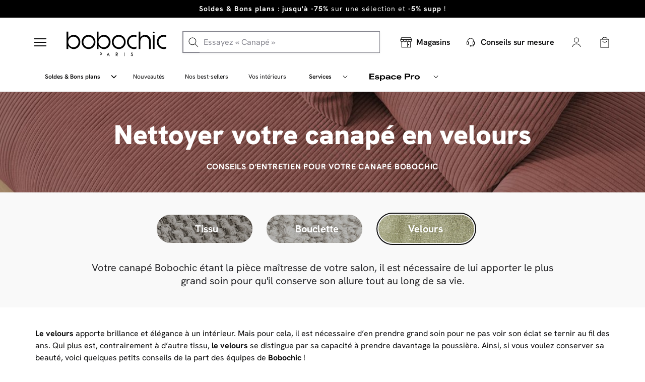

--- FILE ---
content_type: text/html; charset=utf-8
request_url: https://bobochicparis.com/fr/entretien-canape-velours
body_size: 42131
content:
<!DOCTYPE HTML> <!--[if lt IE 7]><html class="no-js lt-ie9 lt-ie8 lt-ie7" lang="fr-fr"><![endif]--> <!--[if IE 7]><html class="no-js lt-ie9 lt-ie8 ie7" lang="fr-fr"><![endif]--> <!--[if IE 8]><html class="no-js lt-ie9 ie8" lang="fr-fr"><![endif]--> <!--[if gt IE 8]><html class="no-js ie9" lang="fr-fr"><![endif]--><html lang="fr-fr" ><head><meta charset="utf-8"/><link rel="preconnect" href="https://cdn.bobochicparis.com" crossorigin /><link rel="preconnect" href="https://widget.trustpilot.com" crossorigin /><link rel="preconnect" href="https://www.googletagmanager.com" crossorigin /><link rel="preconnect" href="https://www.google-analytics.com" crossorigin /><link rel="preconnect" href="https://fonts.gstatic.com" crossorigin /><link rel="preload" href="https://cdn.bobochicparis.com/themes/bobochic/css/font-awesome-4.3.0/icons/fa-solid-900.woff2" as="font" type="font/woff2" crossorigin><link rel="preload" href="https://cdn.bobochicparis.com/themes/bobochic/fonts/HankenGrotesk-Regular.woff2" as="font" type="font/woff2" crossorigin><link rel="preload" href="https://cdn.bobochicparis.com/themes/bobochic/fonts/fontawesome-webfont.woff2?v=4.2.0" as="font" type="font/woff2" crossorigin><link rel="stylesheet" href="https://cdn.bobochicparis.com/themes/bobochic/css/global.css?v=1761569231" type="text/css" media="all" /><link rel="stylesheet" href="https://cdn.bobochicparis.com/themes/bobochic/css/autoload/highdpi.css" type="text/css" media="all" /><link rel="stylesheet" href="https://cdn.bobochicparis.com/themes/bobochic/css/autoload/responsive-tables.css" type="text/css" media="all" /><link rel="stylesheet" href="https://cdn.bobochicparis.com/themes/bobochic/css/autoload/solid.css" type="text/css" media="all" /><link rel="stylesheet" href="https://cdn.bobochicparis.com/themes/bobochic/css/autoload/uniform.default.css" type="text/css" media="all" /><link rel="stylesheet" href="https://cdn.bobochicparis.com/js/jquery/plugins/fancybox/jquery.fancybox.css" type="text/css" media="all" /><link rel="stylesheet" href="https://cdn.bobochicparis.com/themes/bobochic/css/svg-styles/styles.css?v=1763371024" type="text/css" media="all" /><link rel="stylesheet" href="https://cdn.bobochicparis.com/themes/bobochic/css/_minimised_effects.css" type="text/css" media="all" /><link rel="stylesheet" href="https://cdn.bobochicparis.com/themes/bobochic/css/_bobochic-pc.css" type="text/css" media="all" /><link rel="stylesheet" href="https://cdn.bobochicparis.com/themes/bobochic/css/_bobochic-mobile.css" type="text/css" media="all" /><link rel="stylesheet" href="https://cdn.bobochicparis.com/themes/bobochic/css/footer.css" type="text/css" media="all" /><link rel="stylesheet" href="https://cdn.bobochicparis.com/themes/bobochic/css/_bobochicparis-v2.css?v=1765963767" type="text/css" media="all" /><link rel="stylesheet" href="https://cdn.bobochicparis.com/themes/bobochic/css/header.css?v=1765895463" type="text/css" media="all" /><link rel="stylesheet" href="https://cdn.bobochicparis.com/assets/styles/main.css" type="text/css" media="all" /><link rel="stylesheet" href="https://cdn.bobochicparis.com/themes/bobochic/css/bobotrustpilot.css?v=1761812437" type="text/css" media="all" /><link rel="stylesheet" href="https://cdn.bobochicparis.com/themes/bobochic/css/landing-page/entretien-canape.css" type="text/css" media="all" /><link rel="stylesheet" href="https://cdn.bobochicparis.com/themes/bobochic/css/modules/blockcart/blockcart.css?v=1763388390" type="text/css" media="all" /><link rel="stylesheet" href="https://cdn.bobochicparis.com/js/jquery/plugins/bxslider/jquery.bxslider.css" type="text/css" media="all" /><link rel="stylesheet" href="https://cdn.bobochicparis.com/themes/bobochic/css/modules/blocknewsletter/blocknewsletter.css" type="text/css" media="all" /><link rel="stylesheet" href="https://cdn.bobochicparis.com/modules/boixmsgheader/css/boixmsgheader.css" type="text/css" media="all" /><link rel="stylesheet" href="https://cdn.bobochicparis.com/modules/boboattraqt/views/css/front.css?v=1759740787" type="text/css" media="all" /><link rel="stylesheet" href="https://cdn.bobochicparis.com/modules/boboattraqt/views/css/reco.css" type="text/css" media="all" /><link rel="stylesheet" href="https://cdn.bobochicparis.com/modules/bobomegamenu/css/mega-menu.css?v=1768209448" type="text/css" media="all" /><title>Comment nettoyer son canapé en velours | BOBOCHIC ®</title> <script data-keepinline="true" type="0d2cdd5555745ad409fe2a1e-text/javascript">var ajaxGetProductUrl = '//bobochicparis.com/fr/module/cdc_googletagmanager/async?obj=cart-action';

    /* datalayer */
    dataLayer = window.dataLayer || [];
    dataLayer.push({"pageCategory":"entretiencanapevelours","ecommerce":{"currencyCode":"EUR"},"google_tag_params":{"ecomm_pagetype":"other"}});
    /* call to GTM Tag */
    
    (function(w,d,s,l,i){w[l]=w[l]||[];w[l].push({'gtm.start':
            new Date().getTime(),event:'gtm.js'});var f=d.getElementsByTagName(s)[0],
        j=d.createElement(s),dl=l!='dataLayer'?'&l='+l:'';j.async=true;j.src=
        'https://tagging.bobochicparis.com/v8b1ygj6pzzua8b.js?id='+i+dl;f.parentNode.insertBefore(j,f);
    })
            (window,document,'script','dataLayer','GTM-M2ZV4FV');

/* async call to avoid cache system for dynamic data */
var cdcgtmreq = new XMLHttpRequest();
cdcgtmreq.onreadystatechange = function() {
    if (cdcgtmreq.readyState == XMLHttpRequest.DONE ) {
        if (cdcgtmreq.status == 200) {
          	var datalayerJs = cdcgtmreq.responseText;
            try {
                var datalayerObj = JSON.parse(datalayerJs);
                dataLayer = dataLayer || [];
                dataLayer.push(datalayerObj);
            } catch(e) {
               console.log("[CDCGTM] error while parsing json");
            }

                            }
            dataLayer.push({
                'event': 'datalayer_ready'
            });
        }
    };
    cdcgtmreq.open("GET", "//bobochicparis.com/fr/module/cdc_googletagmanager/async?obj=user" /*+ "?" + new Date().getTime()*/, true);
    cdcgtmreq.setRequestHeader('X-Requested-With', 'XMLHttpRequest');
    cdcgtmreq.send();
    
    document.addEventListener("DOMContentLoaded", function() {
        var breadcrumpDatalayer = document.querySelector(".breadcrumb-datalayer");
        if(breadcrumpDatalayer){
            let listBreadcrump = document.querySelectorAll(".breadcrumb-datalayer li");
            let objectBreadcrump = new Object();

            listBreadcrump.forEach((el, i) => {
                let category = el.getAttribute("data-category");
                let position = el.getAttribute("data-position");
                if(position!=null) {
                    objectBreadcrump[position] = category;
                }
            })

            dataLayer.push({
                'breadcrumb': objectBreadcrump
            });
        }
    });</script> <meta name="description" content="Entretien canapé velours : voici tous les conseils et astuces de nos experts BOBOCHIC pour entretenir votre canapé en velours et conserver toute sa brillance !" /><meta name="robots" content="index, follow" ><meta name="generator" content="PrestaShop" /><meta name="viewport" content="width=device-width, initial-scale=1.0" /><meta name="mobile-web-app-capable" content="yes" /><meta name="p:domain_verify" content="803c894b021f2f3c1bd635f49dbb0677"/><meta name="google-site-verification" content="aPVRzdSWcUKXNgpxK-YYO1202KrWGFFbmcWLleQcC8Q" /><meta name="facebook-domain-verification" content="z7zabmznrfqnt68g6emdlgxw1v7avs" /><meta name="msvalidate.01" content="EF30742D32C972401D9DCA7781FB62D3" /><link rel="icon" type="image/vnd.microsoft.icon" href="https://cdn.bobochicparis.com/img/favicon.ico" /><link rel="shortcut icon" type="image/x-icon" href="https://cdn.bobochicparis.com/img/favicon.ico" />     <script type="speculationrules">{
          "prefetch": [
            {
              "where": {
                "selector_matches": ".bobo_menu-container a[href*='outlet'], .bobo_menu-container a[href*='best-sellers'], .bobo_menu-container a[href*='nouvelle-collection']"
              },
              "eagerness": "moderate"
            },
            {
              "where": {
                "selector_matches": ".dropdown-item-service"
              },
              "eagerness": "conservative"
            }
          ]
        }</script> </head><body id="entretiencanapevelours" class=" stickyHeader entretiencanapevelours show-left-column show-right-column lang_fr "> <noscript><iframe src="https://tagging.bobochicparis.com/ns.html?id=GTM-M2ZV4FV" height="0" width="0" style="display:none;visibility:hidden"></iframe></noscript><div id="page" class="not-logged"><div class="body-overlay"></div><div id="header2021" class="header2021"><style type="text/css">#bobochicbandeaufixed{
		height:35px;
		overflow:hidden;
	}
	#bobochicbandeaufixed .table{
		margin:0;
	}

	#bobochicbandeaufixed .fermer svg{
		width: 12px;
		margin: -2px 0 0 8px;
		vertical-align: middle;
	}
	@media(max-width:767px){
		#bobochicbandeaufixed{
			position: absolute;top: 60px;
		}
	}
	#bobochicbandeaufixed .item_header{
		color: white !important;
	}

	.help_contact{
		position: absolute;
		z-index: 2;
		right: 5%;
		display: flex;
	}

	.help_contact a{
		text-decoration:underline !important;
		padding: 7px 10px;

	}
	
						#footer_boix_msg_336 a.fermer,
	#footer_boix_msg_336 a.fermer svg,
	#footer_boix_msg_336 a,
	#footer_boix_msg_336 p{
		color:#000000;
	}
	#footer_boix_msg_336 .table,
	#footer_boix_msg_336{
		background:#000000 !important;
	}
						#footer_boix_msg_360 a.fermer,
	#footer_boix_msg_360 a.fermer svg,
	#footer_boix_msg_360 a,
	#footer_boix_msg_360 p{
		color:#000000;
	}
	#footer_boix_msg_360 .table,
	#footer_boix_msg_360{
		background:#000000 !important;
	}
						#footer_boix_msg_488 a.fermer,
	#footer_boix_msg_488 a.fermer svg,
	#footer_boix_msg_488 a,
	#footer_boix_msg_488 p{
		color:#000000;
	}
	#footer_boix_msg_488 .table,
	#footer_boix_msg_488{
		background:#000000 !important;
	}</style><div id="bobochicbandeaufixed" class="fixed_stiki" rel="2021"><div class="bx_slider"><div id="footer_boix_msg_336" class="item_header"><div class="container"><div class="table"><div class="table-cell"><p style="text-align:center;"><a href="https://bobochicparis.com/fr/672-soldes-et-bons-plans"><strong>Soldes &amp; Bons plans</strong> : <strong>jusqu'à -75%</strong> sur une sélection et <strong>-5% supp</strong>&nbsp;!</a></p></div></div></div></div><div id="footer_boix_msg_360" class="item_header"><div class="container"><div class="table"><div class="table-cell"><p><a href="https://bobochicparis.com/fr/517-nos-best-sellers"><strong>-5% sur tout</strong>, même sur nos best-sellers</a></p></div></div></div></div><div id="footer_boix_msg_488" class="item_header"><div class="container"><div class="table"><div class="table-cell"><p><a href="https://support.bobochicparis.com/hc/fr/categories/9360448972700-Moyens-de-paiements"><strong>Payez en plusieurs fois</strong> grâce à nos <strong>facilités de paiement</strong></a></p></div></div></div></div></div></div>  <div class="main_header container"><div class="list_products"> <a href="javascript:void(0)"><div id="close_picto_menu"> <span id="product_1_menu"></span> <span id="product_2_menu"></span> <span id="product_3_menu"></span></div> </a></div><div id="header_logo"> <a href="https://bobochicparis.com/fr/" title="BOBOCHIC"><svg width="200" height="50" class="logo logo-desktop img-responsive" alt="BOBOCHIC" viewBox="0 0 164 40" role="img"><title>BOBOCHIC</title><use href="#icon-header-logo-bobochic-blanc2" xlink:href="#icon-header-logo-bobochic-blanc2"></use></svg> <svg width="200" height="50" class="logo logo-mobile img-responsive" alt="BOBOCHIC" viewBox="0 0 136 24" role="img"><title>BOBOCHIC</title><use href="#icon-common-bobochic-mobile2" xlink:href="#icon-common-bobochic-mobile2"></use></svg> </a></div><div id="search_block_top"><div class="search-form-wrapper"> <span>Search Products</span><form id="searchbox" method="get" action="/fr/module/boboattraqt/resultats" > <input type="hidden" name="controller" value="search" /> <input type="hidden" name="orderby" value="position" /> <input type="hidden" name="orderway" value="desc" /><div class="contain-search"> <img class="loupe" src="https://cdn.bobochicparis.com/modules/boboattraqt/views/img/search.svg" alt="loupe search"> <input class="search_query" type="text" id="search_query_top" name="search_query" placeholder="Essayez « Canapé »" /> <img class="delete_search" style="opacity: 0.5; display: none" src="https://cdn.bobochicparis.com/modules/boboattraqt/views/img/delete.svg" alt="delete search"></div></form></div></div><div class="mobile_left"><div class="menu_mobile list_products" > <a href="javascript:void(0)" > <svg width="24" height="24" alt="Fermer le menu burger" viewBox="0 0 24 24" role="img"><title>Fermer le menu burger</title><use href="#icon-header-burger-defaut-2" xlink:href="#icon-header-burger-defaut-2"></use></svg><p>Produits</p> </a></div><div class="closer-toggle "> <a id="closeMobile" href="javascript:void(0)" style=""> <svg width="24" height="24" class="croix_menu_mobile" alt="Fermer le menu burger" viewBox="0 0 32 32" role="img"><title>Fermer le menu burger</title><use href="#icon-header-croix" xlink:href="#icon-header-croix"></use></svg><p>Fermer</p> </a></div></div><div class="header_icons with_btn_outlet"><div class="icons_basic "><div class="big-block-cart"><div class="panier"> <a href="https://bobochicparis.com/fr/commande" title="Mon panier" rel="nofollow"> <img src="https://cdn.bobochicparis.com/themes/bobochic/img/header/picto-panier-sq.svg" alt="Panier"/> <span class="hidden svg_mobile"> <svg version="1.1" xmlns="http://www.w3.org/2000/svg" xmlns:xlink="http://www.w3.org/1999/xlink" x="0px" y="0px" viewBox="0 0 100 100" style="enable-background:new 0 0 100 100;" xml:space="preserve"><style type="text/css">.st0 {
                    fill: #FFFFFF;
                }</style><path class="st0" d="M92.6,39.1c-0.4-0.5-1-0.8-1.6-0.8H72.4v-8.5C72.2,17.1,62.6,8,49.8,8.2c-12.4,0.3-21.4,9.2-21.6,21.6v8.5H9 c-1.1,0-2,0.9-2,2c0,0.2,0,0.3,0.1,0.5l13.6,50.9c0.2,0.9,1,1.5,1.9,1.5h54.7c0.9,0,1.7-0.6,1.9-1.5l13.7-50.9 C93.1,40.3,93,39.6,92.6,39.1z M31.2,29.9c0.2-10.6,9-18.9,19.5-18.7c10.2,0.2,18.4,8.5,18.7,18.7v8.5H31.2V29.9z M76.8,90.3H23.2 l-12.6-49h17.6V49c0,1.1,0.4,1.9,1.5,1.9s1.5-0.8,1.5-1.9v-7.7h38.2V49c0,1.1,0.4,1.9,1.5,1.9s1.5-0.8,1.5-1.9v-7.7h16.9L76.8,90.3z "></path> </svg> </span> <span class="ajax_cart_quantity unvisible">0</span> </a></div><div class="shopping_cart"><div class="cart_block block exclusive" data-pic-custom-dir="https://cdn.bobochicparis.com/upload/"><div class="block_content"><div class="header"><p>Mon panier <span class="ajax_cart_quantity" id="header_nb_cart_">0</span></p><div class="close_ajout_panier close_popup_panier"><svg width="24" height="24" class="icon" viewBox="0 0 24 24" role="img"><use href="#icon-icon-close" xlink:href="#icon-icon-close"></use></svg></div></div><div class="cart_block_list"><p class="cart_block_no_products"> Aucun produit</p></div><div class='footer'><div class="cart_button"><div class='continue_shopping'> <a href="https://bobochicparis.com/fr/commande"><span data-link="Commander">Commander -</span><p class="ajax_block_cart_total"></p> </a></div></div></div><div class="attraqt__reco" data-rel="attraqtreco" data-test=""><div class="display_reco_ajax" data-ope="" data-key="64071da58a36289a55f05baf" data-mode="popin" data-url="" data-title="Vous aimerez aussi :"></div></div></div></div></div></div><div class="btn_outlet"> <a href="https://bobochicparis.com/fr/boutique"> <svg width="24" height="24" class="logo img-responsive" alt="logo store" viewBox="0 0 22 20" role="img"><title>logo store</title><use href="#icon-header-picto-store-thin" xlink:href="#icon-header-picto-store-thin"></use></svg><p>Magasins</p> </a></div><div class="contact_avant_vente"><a style="display: block;padding-top: 0;" href="https://bobochicparis.com/fr/conseils-sur-mesure"><p><svg width="24" height="24" class="logo img-responsive" alt="BOBOCHIC" viewBox="0 0 24 24" role="img"><title>BOBOCHIC</title><use href="#icon-common-support-default-1" xlink:href="#icon-common-support-default-1"></use></svg><small style="font-size: 14px;display: block;">Conseils sur mesure</small></p></a></div><div class="compte main visible-xs visible-sm"> <a class="obf" data-obf="connexion?back=https://bobochicparis.com/fr/entretien-canape-velours" href="javascript:void(0)" title="Mon compte" rel="nofollow"><svg width="24" height="24" alt="Mon compte" viewBox="0 0 24 24" role="img"><title>Mon compte</title><use href="#icon-header-picto-compte-thinw" xlink:href="#icon-header-picto-compte-thinw"></use></svg> </a></div><div class="compte main hidden-xs hidden-sm"> <a href="javascript:void(0)" id="dropdownAccount"> <svg width="24" height="24" alt="Mon compte" viewBox="0 0 24 24" role="img"><title>Mon compte</title><use href="#icon-header-picto-compte-thinw" xlink:href="#icon-header-picto-compte-thinw"></use></svg> </a><div class="dropdown-menu" aria-labelledby="dropdownAccount"><div class="compte-login" rel="fr" title="Connexion"> <a class="compte-login-boutton" href="https://bobochicparis.com/fr/connexion" data-back="https://bobochicparis.com/fr/entretien-canape-velours" >Connexion</a><div class="compte-news">Nouveau client ? <a href="https://bobochicparis.com/fr/connexion?email_create=1" data-back="https://bobochicparis.com/fr/entretien-canape-velours"> Créer un compte</a></div></div><div class="compte-liste-container"><div class="compte-liste-box"><ul><li><a class="obf" data-obf="identite" href="javascript:void(0)" title="Mon compte" rel="nofollow"> <svg width="24" height="24" alt="icone compte" viewBox="0 0 24 24" role="img"><title>icone compte</title><use href="#icon-header-picto-compte-thin" xlink:href="#icon-header-picto-compte-thin"></use></svg>Mon compte</a><li><a class="obf" data-obf="historique-commandes" href="javascript:void(0)" title="Mes commandes" rel="nofollow"> <svg width="24" height="24" alt="icone commande" viewBox="0 0 24 24" role="img"><title>icone commande</title><use href="#icon-header-picto-commandes" xlink:href="#icon-header-picto-commandes"></use></svg>Mes commandes</a></li><li> <a href="https://support.bobochicparis.com/hc/fr" title="Aide et Contact"> <svg width="24" height="24" alt="icone sav" viewBox="0 0 24 24" role="img"><title>icone sav</title><use href="#icon-header-picto-contact" xlink:href="#icon-header-picto-contact"></use></svg>Aide et Contact </a></li><li> <a class="obf" data-obf="parrainage-bobochic" href="javascript:void(0)" title="Parrainage" rel="nofollow"> <svg width="24" height="24" alt="Parrainage" viewBox="0 0 24 24" role="img"><title>Parrainage</title><use href="#icon-header-picto-parainnage" xlink:href="#icon-header-picto-parainnage"></use></svg>Parrainage </a></li></ul></div></div><div class="add-compte-pro"> <span class="text">Professionnel ?</span> <a href="https://bobochicparis.com/fr/prologin" data-back="https://bobochicparis.com/fr/entretien-canape-velours" title="Cr&eacute;er mon compte pro"> <span>Cr&eacute;er mon compte pro</span> <svg width="24" height="24" alt="icone inscription pro" viewBox="0 0 24 24" role="img"><title>icone inscription pro</title><use href="#icon-header-chevron-droite-sq" xlink:href="#icon-header-chevron-droite-sq"></use></svg> </a></div></div></div></div><div class="icons_search"><div id="close_search" class="hidden" ><svg width="14" height="14" class="search_close" alt="logo close" viewBox="0 0 14 14" role="img"><title>logo close</title><use href="#icon-header-close-search" xlink:href="#icon-header-close-search"></use></svg> <span>Fermer la recherche</span></div></div></div></div><div id="container_search_mobile"></div><div class="block_menu"><div class="menu_header"><div class="list_menu"><div class="left_onglets"><ul class="nonoMenuList"><div class="list_products"> <a href="javascript:void(0)"><div id="close_picto_menu"> <span id="product_1_menu"></span> <span id="product_2_menu"></span> <span id="product_3_menu"></span></div> </a></div><li class="bobo_menu-container conciergerie sousmenu "><div class="dropdown"><div class="dropdown-toggle button_menu" id="dropdownSubmenu308" data-toggle="dropdown" aria-haspopup="true" aria-expanded="false" style="cursor: pointer;"> <a href="https://bobochicparis.com/fr/672-soldes-et-bons-plans" title="Soldes &amp; Bons plans" onclick="if (!window.__cfRLUnblockHandlers) return false; event.stopPropagation();" data-cf-modified-0d2cdd5555745ad409fe2a1e-=""> Soldes & Bons plans </a></div><div class="dropmenu_service dropdown-menu" id="Submenu308"> <a class="dropdown-item-service" href="https://bobochicparis.com/fr/737-selections-canapes" title="Canapé -40%"> Canapé -40% <img class="img-responsive" src="https://cdn.bobochicparis.com/themes/bobochic/img/header/chevron-droite.svg" alt=">"> </a> <a class="dropdown-item-service" href="https://bobochicparis.com/fr/738-selection-sejour" title="Séjour -60%"> Séjour -60% <img class="img-responsive" src="https://cdn.bobochicparis.com/themes/bobochic/img/header/chevron-droite.svg" alt=">"> </a> <a class="dropdown-item-service" href="https://bobochicparis.com/fr/739-selection-chambres" title="Chambre -45%"> Chambre -45% <img class="img-responsive" src="https://cdn.bobochicparis.com/themes/bobochic/img/header/chevron-droite.svg" alt=">"> </a> <a class="dropdown-item-service" href="https://bobochicparis.com/fr/918-selection-tapis-remises" title="Tapis -40%"> Tapis -40% <img class="img-responsive" src="https://cdn.bobochicparis.com/themes/bobochic/img/header/chevron-droite.svg" alt=">"> </a> <a class="dropdown-item-service" href="https://bobochicparis.com/fr/940-selection-jardin" title="Jardin -75%"> Jardin -75% <img class="img-responsive" src="https://cdn.bobochicparis.com/themes/bobochic/img/header/chevron-droite.svg" alt=">"> </a> <a class="dropdown-item-service" href="https://bobochicparis.com/fr/672-soldes-et-bons-plans" title="Voir tout"> Voir tout <img class="img-responsive" src="https://cdn.bobochicparis.com/themes/bobochic/img/header/chevron-droite.svg" alt=">"> </a></div></div> <img class="img-responsive" src="https://cdn.bobochicparis.com/themes/bobochic/img/header/chevron.svg" alt="Picto chevron"></li><li class="bobo_menu-container"> <a href="https://bobochicparis.com/fr/676-nouvelle-collection" title="Nouveautés"> Nouveautés </a></li><li class="bobo_menu-container"> <a href="https://bobochicparis.com/fr/517-nos-best-sellers" title="Nos best-sellers"> Nos best-sellers </a></li><li class="bobo_menu-container"> <a href="https://bobochicparis.com/fr/avis-clients" title="Vos intérieurs"> Vos intérieurs </a></li><li class="bobo_menu-container conciergerie" id="menu1" style="cursor: pointer;"><div class="dropdown"><div class="dropdown-toggle button_menu" id="dropdownMenu2" data-toggle="dropdown" aria-haspopup="true" aria-expanded="false"><a>Services</a></div><div class="dropmenu_service" id="dropmenu_service"> <a class="dropdown-item-service" href="https://support.bobochicparis.com/hc/fr/categories/9360448972700-Moyens-de-paiements">Facilit&eacute;s de paiement <svg width="24" height="24" class="img-responsive" alt="&gt;" viewBox="0 0 24 24" role="img"><title>&gt;</title><use href="#icon-header-chevron-droite-sq" xlink:href="#icon-header-chevron-droite-sq"></use></svg></a> <a class="dropdown-item-service" href="https://bobochicparis.com/fr/content/62-livraison">Livraison<svg width="24" height="24" class="img-responsive" alt="&gt;" viewBox="0 0 24 24" role="img"><title>&gt;</title><use href="#icon-header-chevron-droite-sq" xlink:href="#icon-header-chevron-droite-sq"></use></svg></a> <a class="dropdown-item-service" href="https://bobochicparis.com/fr/conseils-sur-mesure">Conseils sur mesure <svg width="24" height="24" class="img-responsive" alt="&gt;" viewBox="0 0 24 24" role="img"><title>&gt;</title><use href="#icon-header-chevron-droite-sq" xlink:href="#icon-header-chevron-droite-sq"></use></svg></a> <a class="dropdown-item-service" href="https://support.bobochicparis.com/hc/fr">Aide et contact <svg width="24" height="24" class="img-responsive" alt="&gt;" viewBox="0 0 24 24" role="img"><title>&gt;</title><use href="#icon-header-chevron-droite-sq" xlink:href="#icon-header-chevron-droite-sq"></use></svg></a></div></div> <svg width="24" height="24" class="img-responsive" alt="Picto chevron" viewBox="0 0 24 24" role="img"><title>Picto chevron</title><use href="#icon-header-chevron-sq" xlink:href="#icon-header-chevron-sq"></use></svg></li><li class="bobo_menu-container conciergerie espace-pro" style="cursor: pointer;"><div class="dropdown"><div class="dropdown-toggle button_menu" id="dropdownMenuPro" data-toggle="dropdown" aria-haspopup="true" aria-expanded="false"> <a href="https://bobochicparis.com/fr/espace-pro"> <svg width="100" height="15" alt="Espace pro" viewBox="0 0 101 15" role="img"><title>Espace pro</title><use href="#icon-header-logo-espace-pro" xlink:href="#icon-header-logo-espace-pro"></use></svg> </a></div><div class="dropmenu_service" id="dropmenu_pro"> <a class="dropdown-item-service" href="https://bobochicparis.com/fr/espace-pro">Nos avantages<svg width="24" height="24" class="img-responsive" alt="&gt;" viewBox="0 0 24 24" role="img"><title>&gt;</title><use href="#icon-header-chevron-droite-sq" xlink:href="#icon-header-chevron-droite-sq"></use></svg></a> <a class="dropdown-item-service" href="https://bobochicparis.com/fr/content/59-projets-espace-pro">Nos r&eacute;alisations<svg width="24" height="24" class="img-responsive" alt="&gt;" viewBox="0 0 24 24" role="img"><title>&gt;</title><use href="#icon-header-chevron-droite-sq" xlink:href="#icon-header-chevron-droite-sq"></use></svg></a></div></div> <svg width="24" height="24" class="img-responsive" alt="Picto chevron" viewBox="0 0 24 24" role="img"><title>Picto chevron</title><use href="#icon-header-chevron-sq" xlink:href="#icon-header-chevron-sq"></use></svg></li></ul></div><ul class="right_onglets"><div class="header_icons" ><div class="search_query_menu"> <svg width="24" height="24" class="loupe" alt="loupe search" viewBox="0 0 24 24" role="img"><title>loupe search</title><use href="#icon-header-search-thin" xlink:href="#icon-header-search-thin"></use></svg></div><div class="btn_outlet"> <a href="https://bobochicparis.com/fr/boutique"> <svg class="logo img-responsive" alt="logo store" viewBox="0 0 22 20" role="img"><title>logo store</title><use href="#icon-header-picto-store-thin" xlink:href="#icon-header-picto-store-thin"></use></svg> </a></div><div class="contact_avant_vente"><a style="display: block;padding-top: 0;" href="https://bobochicparis.com/fr/conseils-sur-mesure"><p><svg width="24" height="24" class="logo img-responsive" alt="BOBOCHIC" viewBox="0 0 24 24" role="img"><title>BOBOCHIC</title><use href="#icon-common-support-default-1" xlink:href="#icon-common-support-default-1"></use></svg></p></a></div><div class="compte visible-xs visible-sm steackScroll"> <a class="obf" data-obf="identite" href="javascript:void(0)" title="Mon compte" rel="nofollow"> <svg width="24" height="24" alt="Logo mon compte" viewBox="0 0 24 24" role="img"><title>Logo mon compte</title><use href="#icon-header-picto-compte-thinw" xlink:href="#icon-header-picto-compte-thinw"></use></svg> </a></div><div class="compte hidden-xs hidden-sm steackScroll"> <a href="javascript:void(0)" id="dropdownAccount"> <svg width="24" height="24" alt="Mon compte" viewBox="0 0 24 24" role="img"><title>Mon compte</title><use href="#icon-header-picto-compte-thinw" xlink:href="#icon-header-picto-compte-thinw"></use></svg> </a><div class="dropdown-menu" aria-labelledby="dropdownAccount"><div class="compte-login" rel="fr" title="Connexion"> <a class="compte-login-boutton" href="https://bobochicparis.com/fr/connexion" data-back="https://bobochicparis.com/fr/entretien-canape-velours" >Connexion</a><div class="compte-news">Nouveau client ? <a href="https://bobochicparis.com/fr/connexion?email_create=1"> Créer un compte</a></div></div><div class="compte-liste-container"><div class="compte-liste-box"><ul><li><a class="obf" data-obf="identite" href="javascript:void(0)" title="Mon compte" rel="nofollow"> <svg width="24" height="24" alt="icone compte" viewBox="0 0 24 24" role="img"><title>icone compte</title><use href="#icon-header-picto-compte-thin" xlink:href="#icon-header-picto-compte-thin"></use></svg>Mon compte</a><li><a class="obf" data-obf="historique-commandes" href="javascript:void(0)" title="Mes commandes" rel="nofollow"> <svg width="24" height="24" alt="icone commande" viewBox="0 0 24 24" role="img"><title>icone commande</title><use href="#icon-header-picto-commandes" xlink:href="#icon-header-picto-commandes"></use></svg>Mes commandes</a></li><li><a href="https://support.bobochicparis.com/hc/fr" title="Aide et Contact"> <svg width="24" height="24" alt="icone sav" viewBox="0 0 24 24" role="img"><title>icone sav</title><use href="#icon-header-picto-contact" xlink:href="#icon-header-picto-contact"></use></svg>Aide et Contact</a></li><li><a class="obf" data-obf="parrainage-bobochic" href="javascript:void(0)" title="Parrainage" rel="nofollow"> <svg width="24" height="24" alt="Parrainage" viewBox="0 0 24 24" role="img"><title>Parrainage</title><use href="#icon-header-picto-parainnage" xlink:href="#icon-header-picto-parainnage"></use></svg>Parrainage</a></li></ul></div></div></div></div><div class="big-block-cart"><div class="panier"> <a href="https://bobochicparis.com/fr/commande" title="Mon panier" rel="nofollow"> <img src="https://cdn.bobochicparis.com/themes/bobochic/img/header/picto-panier-sq.svg" alt="Panier"/> <span class="hidden svg_mobile"> <svg version="1.1" xmlns="http://www.w3.org/2000/svg" xmlns:xlink="http://www.w3.org/1999/xlink" x="0px" y="0px" viewBox="0 0 100 100" style="enable-background:new 0 0 100 100;" xml:space="preserve"><style type="text/css">.st0 {
                    fill: #FFFFFF;
                }</style><path class="st0" d="M92.6,39.1c-0.4-0.5-1-0.8-1.6-0.8H72.4v-8.5C72.2,17.1,62.6,8,49.8,8.2c-12.4,0.3-21.4,9.2-21.6,21.6v8.5H9 c-1.1,0-2,0.9-2,2c0,0.2,0,0.3,0.1,0.5l13.6,50.9c0.2,0.9,1,1.5,1.9,1.5h54.7c0.9,0,1.7-0.6,1.9-1.5l13.7-50.9 C93.1,40.3,93,39.6,92.6,39.1z M31.2,29.9c0.2-10.6,9-18.9,19.5-18.7c10.2,0.2,18.4,8.5,18.7,18.7v8.5H31.2V29.9z M76.8,90.3H23.2 l-12.6-49h17.6V49c0,1.1,0.4,1.9,1.5,1.9s1.5-0.8,1.5-1.9v-7.7h38.2V49c0,1.1,0.4,1.9,1.5,1.9s1.5-0.8,1.5-1.9v-7.7h16.9L76.8,90.3z "></path> </svg> </span> <span class="ajax_cart_quantity unvisible">0</span> </a></div><div class="shopping_cart"><div class="cart_block block exclusive" data-pic-custom-dir="https://cdn.bobochicparis.com/upload/"><div class="block_content"><div class="header"><p>Mon panier <span class="ajax_cart_quantity" id="header_nb_cart_">0</span></p><div class="close_ajout_panier close_popup_panier"><svg width="24" height="24" class="icon" viewBox="0 0 24 24" role="img"><use href="#icon-icon-close" xlink:href="#icon-icon-close"></use></svg></div></div><div class="cart_block_list"><p class="cart_block_no_products"> Aucun produit</p></div><div class='footer'><div class="cart_button"><div class='continue_shopping'> <a href="https://bobochicparis.com/fr/commande"><span data-link="Commander">Commander -</span><p class="ajax_block_cart_total"></p> </a></div></div></div><div class="attraqt__reco" data-rel="attraqtreco" data-test=""><div class="display_reco_ajax" data-ope="" data-key="64071da58a36289a55f05baf" data-mode="popin" data-url="" data-title="Vous aimerez aussi :"></div></div></div></div></div></div></div></ul></div></div></div></div><div class="megamenu-overlay"></div><div id="megamenu" class="megamenu" data-link-ajax="https://bobochicparis.com/modules/bobomegamenu/request/ajax_megamenu.php" data-link-img="https://cdn.bobochicparis.com/modules/bobomegamenu/images"><div class="megamenu-container"><div class="megamenu-container-left"><div class="megamenu-univers"> <a href="/fr/672-soldes-et-bons-plans" class="univers-event" style="background: url('https://cdn.bobochicparis.com/modules/bobomegamenu/images/42aac2a7a41a50fd724c971e41edf1c7.jpg') center/cover"> <img class="univers-event-cover" src="https://cdn.bobochicparis.com/modules/bobomegamenu/images/d7c001cb53257617b2ee3096b47b5fbf.png" loading="lazy" alt="Soldes et bons plans 2ème démarque"/> </a><div class="univers-item" data-id="19" data-id-category="358"> <a href="/fr/676-nouvelle-collection" class="univers-item-link" onclick="if (!window.__cfRLUnblockHandlers) return false; return false;" data-cf-modified-0d2cdd5555745ad409fe2a1e-=""> <span class="univers-item-title"> Nos nouveautés </span> </a><div class="univers-item-media"> <img class="univers-item-media-img" src="https://cdn.bobochicparis.com/modules/bobomegamenu/images/35b3343a4ce65f13599df38ee57377ff.png" loading="lazy" alt="Nos nouveautés"> <img class="univers-item-media-img-active desktop_only" loading="lazy" src="https://cdn.bobochicparis.com/modules/bobomegamenu/images/2daf26dbfbf18cbd811dbc65ef826958.png" alt="Nos nouveautés"></div></div><div class="univers-item" data-id="14" data-id-category="13"> <a href="/fr/13-canapes" class="univers-item-link" onclick="if (!window.__cfRLUnblockHandlers) return false; return false;" data-cf-modified-0d2cdd5555745ad409fe2a1e-=""> <span class="univers-item-title"> Canapé </span> </a><div class="univers-item-media"> <img class="univers-item-media-img" src="https://cdn.bobochicparis.com/modules/bobomegamenu/images/d0c390577975b27871b9d86ce5463763.png" loading="lazy" alt="Canapé"> <img class="univers-item-media-img-active desktop_only" loading="lazy" src="https://cdn.bobochicparis.com/modules/bobomegamenu/images/5cf56d16ab4735c4f67f6dd9b8e91431.png" alt="Canapé"></div></div><div class="univers-item" data-id="4" data-id-category="20"> <a href="/fr/20-sejour" class="univers-item-link" onclick="if (!window.__cfRLUnblockHandlers) return false; return false;" data-cf-modified-0d2cdd5555745ad409fe2a1e-=""> <span class="univers-item-title"> Séjour </span> </a><div class="univers-item-media"> <img class="univers-item-media-img" src="https://cdn.bobochicparis.com/modules/bobomegamenu/images/1d6608c0375cde393d325d3c421928b7.png" loading="lazy" alt="Séjour"> <img class="univers-item-media-img-active desktop_only" loading="lazy" src="https://cdn.bobochicparis.com/modules/bobomegamenu/images/a8085c742f1d0a464906d8ccad85de73.png" alt="Séjour"></div></div><div class="univers-item" data-id="81" data-id-category="947"> <a href="/fr/947-ensemble-de-meubles" class="univers-item-link" onclick="if (!window.__cfRLUnblockHandlers) return false; return false;" data-cf-modified-0d2cdd5555745ad409fe2a1e-=""> <span class="univers-item-title"> Ensemble de meubles </span> </a><div class="univers-item-media"> <img class="univers-item-media-img" src="https://cdn.bobochicparis.com/modules/bobomegamenu/images/b40305e70f2fa02b04aace0ef6eb3693.png" loading="lazy" alt="Ensemble de meubles"> <img class="univers-item-media-img-active desktop_only" loading="lazy" src="https://cdn.bobochicparis.com/modules/bobomegamenu/images/c989fd9fe310f2086202c6d37e982bde.png" alt="Ensemble de meubles"></div></div><div class="univers-item" data-id="9" data-id-category="35"> <a href="/fr/35-chambre" class="univers-item-link" onclick="if (!window.__cfRLUnblockHandlers) return false; return false;" data-cf-modified-0d2cdd5555745ad409fe2a1e-=""> <span class="univers-item-title"> Chambre et literie </span> </a><div class="univers-item-media"> <img class="univers-item-media-img" src="https://cdn.bobochicparis.com/modules/bobomegamenu/images/fa06926e40cebd53ca8d0578a01632ab.png" loading="lazy" alt="Chambre et literie "> <img class="univers-item-media-img-active desktop_only" loading="lazy" src="https://cdn.bobochicparis.com/modules/bobomegamenu/images/0b7f86016063e7842acbe346488ab879.png" alt="Chambre et literie "></div></div><div class="univers-item" data-id="20" data-id-category="81"> <a href="/fr/81-tapis" class="univers-item-link" onclick="if (!window.__cfRLUnblockHandlers) return false; return false;" data-cf-modified-0d2cdd5555745ad409fe2a1e-=""> <span class="univers-item-title"> Tapis </span> </a><div class="univers-item-media"> <img class="univers-item-media-img" src="https://cdn.bobochicparis.com/modules/bobomegamenu/images/5bab842353babceb4d7ab50c5bb197a0.png" loading="lazy" alt="Tapis"> <img class="univers-item-media-img-active desktop_only" loading="lazy" src="https://cdn.bobochicparis.com/modules/bobomegamenu/images/4ee11943c035652f2181172303e232fd.png" alt="Tapis"></div></div><div class="univers-item" data-id="11" data-id-category="80"> <a href="/fr/80-decoration" class="univers-item-link" onclick="if (!window.__cfRLUnblockHandlers) return false; return false;" data-cf-modified-0d2cdd5555745ad409fe2a1e-=""> <span class="univers-item-title"> Déco </span> </a><div class="univers-item-media"> <img class="univers-item-media-img" src="https://cdn.bobochicparis.com/modules/bobomegamenu/images/e595836d92a04ecb967e689edc2b0380.png" loading="lazy" alt="Déco"> <img class="univers-item-media-img-active desktop_only" loading="lazy" src="https://cdn.bobochicparis.com/modules/bobomegamenu/images/936b714adca5b41845724a1350436cc4.png" alt="Déco"></div></div><div class="univers-item" data-id="10" data-id-category="22"> <a href="/fr/22-jardin" class="univers-item-link" onclick="if (!window.__cfRLUnblockHandlers) return false; return false;" data-cf-modified-0d2cdd5555745ad409fe2a1e-=""> <span class="univers-item-title"> Jardin </span> </a><div class="univers-item-media"> <img class="univers-item-media-img" src="https://cdn.bobochicparis.com/modules/bobomegamenu/images/928e228a879565a050e13a9b5ba3933d.png" loading="lazy" alt="Jardin"> <img class="univers-item-media-img-active desktop_only" loading="lazy" src="https://cdn.bobochicparis.com/modules/bobomegamenu/images/5fffe175a93a9c939de43edbc7c7766f.png" alt="Jardin"></div></div><div class="univers-item" data-id="21" data-id-category="65"> <a href="/fr/65-enfant-et-bebe" class="univers-item-link" onclick="if (!window.__cfRLUnblockHandlers) return false; return false;" data-cf-modified-0d2cdd5555745ad409fe2a1e-=""> <span class="univers-item-title"> Enfant et bébé </span> </a><div class="univers-item-media"> <img class="univers-item-media-img" src="https://cdn.bobochicparis.com/modules/bobomegamenu/images/94cdfccc93ae67d8a5a143b419ee755b.png" loading="lazy" alt="Enfant et bébé"> <img class="univers-item-media-img-active desktop_only" loading="lazy" src="https://cdn.bobochicparis.com/modules/bobomegamenu/images/6712c087e568665b57717d60845d46fc.png" alt="Enfant et bébé"></div></div></div></div><div class="megamenu-container-right"><div class="megamenu-container-right-univer"><div class="megamenu-category" data-id="19" data-id-category="358"><div class="megamenu-category-btns"> <span class="megamenu-btn-secondary megamenu-btn-back" id="megamenu-btn-back"> <img class="megamenu-btn-icon-reverse" src="https://cdn.bobochicparis.com/modules/bobomegamenu/icons/chevron.svg" loading="lazy" /> <span class="reverse">Retour</span> </span></div><div class="megamenu-category-list"> <a href="/fr/848-nouvelle-co-canape" class="category-item"><div class="category-item-media"> <picture> <source media="(min-width: 768px)" srcset="https://cdn.bobochicparis.com/modules/bobomegamenu/images/f78969cdd1fc0cf1650f651ae91c398b.jpg"> <img src="https://cdn.bobochicparis.com/modules/bobomegamenu/images/cbf4c9cdd3d9eb07764b09a721d4c4c4.jpg" loading="lazy" alt="Les canapés " class="category-item-media-img"> </picture></div><div class="category-item-title">Les canapés</div> </a> <a href="/fr/818-nouvelle-co-meubles" class="category-item"><div class="category-item-media"> <picture> <source media="(min-width: 768px)" srcset="https://cdn.bobochicparis.com/modules/bobomegamenu/images/a65852e64a6b3db654a4354b07ca6eaf.jpg"> <img src="https://cdn.bobochicparis.com/modules/bobomegamenu/images/ab223e2f498285376ba0b467aea0717f.jpg" loading="lazy" alt="Le séjour" class="category-item-media-img"> </picture></div><div class="category-item-title">Le séjour</div> </a> <a href="/fr/957-nouvelle-co-chambre" class="category-item"><div class="category-item-media"> <picture> <source media="(min-width: 768px)" srcset="https://cdn.bobochicparis.com/modules/bobomegamenu/images/ec5bb56357726aea3b456998f2b5e08b.jpg"> <img src="https://cdn.bobochicparis.com/modules/bobomegamenu/images/3e896a010861ded4e1000ea7f4e360ff.jpg" loading="lazy" alt="La chambre " class="category-item-media-img"> </picture></div><div class="category-item-title">La chambre</div> </a> <a href="/fr/333-nouveautes-jardin" class="category-item"><div class="category-item-media"> <picture> <source media="(min-width: 768px)" srcset="https://cdn.bobochicparis.com/modules/bobomegamenu/images/0b6d8ba1f9e40fbf0f15a4cfc1a776f5.jpg"> <img src="https://cdn.bobochicparis.com/modules/bobomegamenu/images/570247ec65eb13d18c1f89df07f7fdc7.jpg" loading="lazy" alt="Le jardin" class="category-item-media-img"> </picture></div><div class="category-item-title">Le jardin</div> </a></div> <a href="/fr/676-nouvelle-collection" class="megamenu-btn-outline"> <span>VOIR TOUTES LES NOUVEAUTÉS</span> <svg width="24" height="24" class="icon" viewBox="0 0 24 24" role="img"><use href="#icon-menu-menu-caret-right" xlink:href="#icon-menu-menu-caret-right"></use></svg></a></div><div class="megamenu-category" data-id="14" data-id-category="13"><div class="megamenu-category-btns"> <span class="megamenu-btn-secondary megamenu-btn-back" id="megamenu-btn-back"> <img class="megamenu-btn-icon-reverse" src="https://cdn.bobochicparis.com/modules/bobomegamenu/icons/chevron.svg" loading="lazy" /> <span class="reverse">Retour</span> </span></div><div class="megamenu-category-list"> <a href="/fr/235-canape-convertible" class="category-item"><div class="category-item-media"> <picture> <source media="(min-width: 768px)" srcset="https://cdn.bobochicparis.com/modules/bobomegamenu/images/52e860120ea78e8f1f3d4b28385ba901.jpg"> <img src="https://cdn.bobochicparis.com/modules/bobomegamenu/images/29fd5b452351e47ef4bc310ae7c3d45a.jpg" loading="lazy" alt="Canapé convertible" class="category-item-media-img"> </picture></div><div class="category-item-title">Canapé convertible</div> </a> <a href="/fr/276-canape-d-angle" class="category-item"><div class="category-item-media"> <picture> <source media="(min-width: 768px)" srcset="https://cdn.bobochicparis.com/modules/bobomegamenu/images/77ac8d1ae2c03b37b40a511739cba649.jpg"> <img src="https://cdn.bobochicparis.com/modules/bobomegamenu/images/9d4c86679d85d1c0c8a2687370cad243.jpg" loading="lazy" alt="Canapé d'angle" class="category-item-media-img"> </picture></div><div class="category-item-title">Canapé d'angle</div> </a> <a href="/fr/277-canape-droit" class="category-item"><div class="category-item-media"> <picture> <source media="(min-width: 768px)" srcset="https://cdn.bobochicparis.com/modules/bobomegamenu/images/c7b74f65892f0b5d4524ae032d5cfdcd.jpg"> <img src="https://cdn.bobochicparis.com/modules/bobomegamenu/images/f3f6046baf5c63a3de5c0d892ec134bc.jpg" loading="lazy" alt="Canapé droit " class="category-item-media-img"> </picture></div><div class="category-item-title">Canapé droit</div> </a> <a href="/fr/45-canape-modulable" class="category-item"><div class="category-item-media"> <picture> <source media="(min-width: 768px)" srcset="https://cdn.bobochicparis.com/modules/bobomegamenu/images/0d537d4593dc773b81c7f6d7f065b03a.jpg"> <img src="https://cdn.bobochicparis.com/modules/bobomegamenu/images/8e56df581d5dab88edf7781586d52dd3.jpg" loading="lazy" alt="Canapé modulable" class="category-item-media-img"> </picture></div><div class="category-item-title">Canapé modulable</div> </a> <a href="/fr/3-canape-panoramique" class="category-item"><div class="category-item-media"> <picture> <source media="(min-width: 768px)" srcset="https://cdn.bobochicparis.com/modules/bobomegamenu/images/a63d42823684e210ea3f7ecbb169bde3.jpg"> <img src="https://cdn.bobochicparis.com/modules/bobomegamenu/images/bbb6a547e8482ef67ffae5dd33c99641.jpg" loading="lazy" alt="Canapé panoramique" class="category-item-media-img"> </picture></div><div class="category-item-title">Canapé panoramique</div> </a> <a href="/fr/329-canape-lit" class="category-item"><div class="category-item-media"> <picture> <source media="(min-width: 768px)" srcset="https://cdn.bobochicparis.com/modules/bobomegamenu/images/bc9e925d5f5c973a1c9c3a6e7f672933.jpg"> <img src="https://cdn.bobochicparis.com/modules/bobomegamenu/images/36ab594b19fee49271b6b447435e33eb.jpg" loading="lazy" alt="Canapé lit " class="category-item-media-img"> </picture></div><div class="category-item-title">Canapé lit</div> </a> <a href="/fr/722-fauteuil-pouf" class="category-item"><div class="category-item-media"> <picture> <source media="(min-width: 768px)" srcset="https://cdn.bobochicparis.com/modules/bobomegamenu/images/ba3753957db833b9d229678f77f441b0.jpg"> <img src="https://cdn.bobochicparis.com/modules/bobomegamenu/images/b6e4b55ba0674276689550f76373bfca.jpg" loading="lazy" alt="Fauteuil & Pouf " class="category-item-media-img"> </picture></div><div class="category-item-title">Fauteuil & Pouf</div> </a> <a href="/fr/859-canapes-capitonnes" class="category-item"><div class="category-item-media"> <picture> <source media="(min-width: 768px)" srcset="https://cdn.bobochicparis.com/modules/bobomegamenu/images/c3e90314dc1b1c94d786d21c492b2749.jpg"> <img src="https://cdn.bobochicparis.com/modules/bobomegamenu/images/18d9862d49734a7d7dba57c3c942a573.jpg" loading="lazy" alt="Canapé capitonné" class="category-item-media-img"> </picture></div><div class="category-item-title">Canapé capitonné</div> </a> <a href="/fr/676-nouvelle-collection" class="category-item"><div class="category-item-media"> <picture> <source media="(min-width: 768px)" srcset="https://cdn.bobochicparis.com/modules/bobomegamenu/images/f4cb05bd89ea68c6246d972a25bfd1b0.jpg"> <img src="https://cdn.bobochicparis.com/modules/bobomegamenu/images/ed41e76a953775bd62d28c072499d283.jpg" loading="lazy" alt="Nos nouveautés" class="category-item-media-img"> </picture></div><div class="category-item-title">Nos nouveautés</div> </a> <a href="/fr/580-ensemble-canape" class="category-item"><div class="category-item-media"> <picture> <source media="(min-width: 768px)" srcset="https://cdn.bobochicparis.com/modules/bobomegamenu/images/a8c1a46c1cdcab370dc8d1d334670de7.jpg"> <img src="https://cdn.bobochicparis.com/modules/bobomegamenu/images/6aac3bad9b548703c819cd1f5121b57f.jpg" loading="lazy" alt="Ensemble de canapé" class="category-item-media-img"> </picture></div><div class="category-item-title">Ensemble de canapé</div> </a></div> <a href="/fr/13-canapes" class="megamenu-btn-outline"> <span>VOIR TOUT</span> <svg width="24" height="24" class="icon" viewBox="0 0 24 24" role="img"><use href="#icon-menu-menu-caret-right" xlink:href="#icon-menu-menu-caret-right"></use></svg></a><div class="megamenu-category-annexes"><div class="annexes-item"><div class="annexes-item-title">Nos sélections</div><div class="annexe-list"> <a href="https://bobochicparis.com/fr/320-nouveautes-canapes" class="annexe-list-item">Nouveauté Canapé</a> <a href="/fr/820-canapes-prix-mini" class="annexe-list-item">Canapés -1000€</a> <a href="/fr/517-nos-best-sellers" class="annexe-list-item"> Nos best-sellers</a> <a href="/fr/630-produits-en-stock" class="annexe-list-item">Livraison express </a></div></div><div class="annexes-item"><div class="annexes-item-title">Par couleur</div><div class="annexe-list"> <a href="/fr/13-canapes/s-1/couleur-beige" class="annexe-list-item">Beige </a> <a href="/fr/13-canapes/s-1/couleur-vert" class="annexe-list-item">Vert</a> <a href="/fr/13-canapes/s-1/couleur-orange" class="annexe-list-item">Terracotta</a> <a href="/fr/13-canapes/s-1/couleur-blanc" class="annexe-list-item">Blanc</a> <a href="/fr/13-canapes/s-1/couleur-noir" class="annexe-list-item">Noir</a> <a href="/fr/13-canapes/s-1/couleur-gris_clair" class="annexe-list-item">Gris</a> <a href="/fr/13-canapes/s-1/couleur-bleu_fonce" class="annexe-list-item">Bleu</a></div></div><div class="annexes-item"><div class="annexes-item-title">Par revêtement</div><div class="annexe-list"> <a href="/fr/706-canape-en-tissu-velours-cotele" class="annexe-list-item">Velours côtelé</a> <a href="/fr/702-canape-en-tissu-bouclette" class="annexe-list-item">Tissu bouclette</a> <a href="/fr/701-canape-en-tissu-lisse" class="annexe-list-item">Tissu lisse</a> <a href="/fr/705-canape-en-tissu-chine" class="annexe-list-item">Tissu chiné</a> <a href="/fr/13-canapes/s-1/revetement-gros_cotele_doux" class="annexe-list-item">Gros côtelé doux</a> <a href="/fr/703-canape-en-tissu-texture" class="annexe-list-item">Tissu texturé </a> <a href="/fr/700-canape-en-tissu-velours" class="annexe-list-item">Velours</a></div></div><div class="annexes-item"><div class="annexes-item-title">Nos iconiques</div><div class="annexe-list"> <a href="/fr/883-collection-everest" class="annexe-list-item">EVEREST</a> <a href="/fr/884-collection-fuji" class="annexe-list-item">FUJI</a> <a href="/fr/616-collection-voltaire" class="annexe-list-item">VOLTAIRE</a> <a href="/fr/752-collection-cloud" class="annexe-list-item">CLOUD</a> <a href="/fr/334-la-collection-nihad" class="annexe-list-item">NIHAD</a> <a href="/fr/751-collection-envy" class="annexe-list-item">ENVY</a> <a href="/fr/581-collection-megeve" class="annexe-list-item">MEGEVE</a></div></div><div class="annexes-item"><div class="annexes-item-title">Par nombre de places</div><div class="annexe-list"> <a href="/fr/347-canape-2-places" class="annexe-list-item">Canapé 2 places</a> <a href="/fr/348-canape-3-places" class="annexe-list-item">Canapé 3 places </a> <a href="/fr/349-canape-4-places" class="annexe-list-item">Canapé 4 places </a> <a href="/fr/350-canape-5-places" class="annexe-list-item">Canapé 5 places </a> <a href="/fr/438-canape-6-places" class="annexe-list-item">Canapé 6 places et +</a></div></div><div class="annexes-item"><div class="annexes-item-title">Besoin d'aide ?</div><div class="annexe-list"> <a href="/fr/entretien-canape-tissu" class="annexe-list-item">Conseils d'entretien</a> <a href="/fr/734-nos-guides-d-achat-canapes" class="annexe-list-item">Guides d'achat canapés</a></div></div></div></div><div class="megamenu-category" data-id="4" data-id-category="20"><div class="megamenu-category-btns"> <span class="megamenu-btn-secondary megamenu-btn-back" id="megamenu-btn-back"> <img class="megamenu-btn-icon-reverse" src="https://cdn.bobochicparis.com/modules/bobomegamenu/icons/chevron.svg" loading="lazy" /> <span class="reverse">Retour</span> </span></div><div class="megamenu-category-list"> <a href="https://bobochicparis.com/fr/943-ensembles-tables-chaises" class="category-item"><div class="category-item-media"> <picture> <source media="(min-width: 768px)" srcset="https://cdn.bobochicparis.com/modules/bobomegamenu/images/4183e73278d03428911d04b0c4046a77.jpg"> <img src="https://cdn.bobochicparis.com/modules/bobomegamenu/images/1c02331d676e02bcc078987c1965a886.jpg" loading="lazy" alt="Ensemble table et chaise" class="category-item-media-img"> </picture></div><div class="category-item-title">Ensemble table et chaise</div> </a> <a href="/fr/48-tables-a-manger" class="category-item"><div class="category-item-media"> <picture> <source media="(min-width: 768px)" srcset="https://cdn.bobochicparis.com/modules/bobomegamenu/images/d76d975998ee03a7b87d94a25d6ba17a.jpg"> <img src="https://cdn.bobochicparis.com/modules/bobomegamenu/images/1df5d2a588df9bf1869149fd4ad5b924.jpg" loading="lazy" alt="Table à manger " class="category-item-media-img"> </picture></div><div class="category-item-title">Table à manger</div> </a> <a href="/fr/37-meubles-tv" class="category-item"><div class="category-item-media"> <picture> <source media="(min-width: 768px)" srcset="https://cdn.bobochicparis.com/modules/bobomegamenu/images/2833592a86e8198a66e9f5609d32ec02.jpg"> <img src="https://cdn.bobochicparis.com/modules/bobomegamenu/images/7af2a7b789b1ba9ac634ec3b6db1f211.jpg" loading="lazy" alt="Meuble TV" class="category-item-media-img"> </picture></div><div class="category-item-title">Meuble TV</div> </a> <a href="/fr/36-buffets" class="category-item"><div class="category-item-media"> <picture> <source media="(min-width: 768px)" srcset="https://cdn.bobochicparis.com/modules/bobomegamenu/images/13ad9ba31c4f37225ca1d0b0624ccf2d.jpg"> <img src="https://cdn.bobochicparis.com/modules/bobomegamenu/images/ca9a8401f56cfdbc2b9957ac8a99ff5a.jpg" loading="lazy" alt="Buffet" class="category-item-media-img"> </picture></div><div class="category-item-title">Buffet</div> </a> <a href="/fr/285-sejour-complet" class="category-item"><div class="category-item-media"> <picture> <source media="(min-width: 768px)" srcset="https://cdn.bobochicparis.com/modules/bobomegamenu/images/a0354173c48c921b76c7b29d3747d501.jpg"> <img src="https://cdn.bobochicparis.com/modules/bobomegamenu/images/0f8a8483fd990e961f03dbbccd6c6f53.png" loading="lazy" alt="Ensemble séjour" class="category-item-media-img"> </picture></div><div class="category-item-title">Ensemble séjour</div> </a> <a href="/fr/14-tables-basses" class="category-item"><div class="category-item-media"> <picture> <source media="(min-width: 768px)" srcset="https://cdn.bobochicparis.com/modules/bobomegamenu/images/45d59529559a8ec655cfbfabe2adf15a.jpg"> <img src="https://cdn.bobochicparis.com/modules/bobomegamenu/images/2dae31cbd18500f1de311be141fd53fc.jpg" loading="lazy" alt="Table basse " class="category-item-media-img"> </picture></div><div class="category-item-title">Table basse</div> </a> <a href="/fr/18-chaises" class="category-item"><div class="category-item-media"> <picture> <source media="(min-width: 768px)" srcset="https://cdn.bobochicparis.com/modules/bobomegamenu/images/f13d44a24ba4fdf5e64aaa8ee1b3585b.jpg"> <img src="https://cdn.bobochicparis.com/modules/bobomegamenu/images/603ae2119447433e8cce3b880459edc6.jpg" loading="lazy" alt="Chaise & fauteuil de table " class="category-item-media-img"> </picture></div><div class="category-item-title">Chaise & fauteuil de table</div> </a> <a href="/fr/49-bibliotheque" class="category-item"><div class="category-item-media"> <picture> <source media="(min-width: 768px)" srcset="https://cdn.bobochicparis.com/modules/bobomegamenu/images/4987cd287d81be4e537bab99ea20cf74.jpg"> <img src="https://cdn.bobochicparis.com/modules/bobomegamenu/images/ab4feb7463a4c28d8770a2a8eafe447b.jpg" loading="lazy" alt="Bibliothèque " class="category-item-media-img"> </picture></div><div class="category-item-title">Bibliothèque</div> </a> <a href="/fr/62-vitrine" class="category-item"><div class="category-item-media"> <picture> <source media="(min-width: 768px)" srcset="https://cdn.bobochicparis.com/modules/bobomegamenu/images/825170f6f9bc78066f504ee90ff6d31a.jpg"> <img src="https://cdn.bobochicparis.com/modules/bobomegamenu/images/ef9a3fd1d4b6ff2542fdbce5608b3807.jpg" loading="lazy" alt="Meuble vitrine " class="category-item-media-img"> </picture></div><div class="category-item-title">Meuble vitrine</div> </a> <a href="/fr/53-consoles" class="category-item"><div class="category-item-media"> <picture> <source media="(min-width: 768px)" srcset="https://cdn.bobochicparis.com/modules/bobomegamenu/images/0c9d421004d08ec83f84ed75d6e02e3f.png"> <img src="https://cdn.bobochicparis.com/modules/bobomegamenu/images/32bb8f20b36260fe066a728f764341a3.jpg" loading="lazy" alt="Console" class="category-item-media-img"> </picture></div><div class="category-item-title">Console</div> </a> <a href="/fr/63-bureaux" class="category-item"><div class="category-item-media"> <picture> <source media="(min-width: 768px)" srcset="https://cdn.bobochicparis.com/modules/bobomegamenu/images/33f1dd280cc174434bbe0e1953ab314f.jpg"> <img src="https://cdn.bobochicparis.com/modules/bobomegamenu/images/0d26eb33ed42a43c467bf0782d9e302c.jpg" loading="lazy" alt="Bureau" class="category-item-media-img"> </picture></div><div class="category-item-title">Bureau</div> </a> <a href="/fr/722-fauteuil-pouf" class="category-item"><div class="category-item-media"> <picture> <source media="(min-width: 768px)" srcset="https://cdn.bobochicparis.com/modules/bobomegamenu/images/3af3dd5c297edde8ceecf7cd851683cd.jpg"> <img src="https://cdn.bobochicparis.com/modules/bobomegamenu/images/2610b8f8d2143b0f25ce09887797e3a2.jpg" loading="lazy" alt="Fauteuil & pouf " class="category-item-media-img"> </picture></div><div class="category-item-title">Fauteuil & pouf</div> </a> <a href="/fr/13-canapes" class="category-item"><div class="category-item-media"> <picture> <source media="(min-width: 768px)" srcset="https://cdn.bobochicparis.com/modules/bobomegamenu/images/72bd9cea686322f149ed478bef5fcefe.jpg"> <img src="https://cdn.bobochicparis.com/modules/bobomegamenu/images/96f87dc46bae2a820fc16ca9f861375f.jpg" loading="lazy" alt="Canapé " class="category-item-media-img"> </picture></div><div class="category-item-title">Canapé</div> </a> <a href="/fr/824-panier-pour-chien" class="category-item"><div class="category-item-media"> <picture> <source media="(min-width: 768px)" srcset="https://cdn.bobochicparis.com/modules/bobomegamenu/images/acfab42450a7cda331bce91f22ab41fe.jpg"> <img src="https://cdn.bobochicparis.com/modules/bobomegamenu/images/01b3e36fddebec7c4ed9a1de621709c9.jpg" loading="lazy" alt="Panier pour chien" class="category-item-media-img"> </picture></div><div class="category-item-title">Panier pour chien</div> </a></div> <a href="/fr/20-sejour" class="megamenu-btn-outline"> <span>VOIR TOUT</span> <svg width="24" height="24" class="icon" viewBox="0 0 24 24" role="img"><use href="#icon-menu-menu-caret-right" xlink:href="#icon-menu-menu-caret-right"></use></svg></a><div class="megamenu-category-annexes"><div class="annexes-item"><div class="annexes-item-title">Nos sélections</div><div class="annexe-list"> <a href="/fr/745-table-a-manger-avec-rallonge" class="annexe-list-item">Table à manger extensible</a> <a href="/fr/609-notre-selection-en-bois-massif" class="annexe-list-item">Meuble bois massif </a> <a href="/fr/849-meuble-pierre-naturelle" class="annexe-list-item">Pierre naturelle</a> <a href="https://bobochicparis.com/fr/table-basse-marbre.html" class="annexe-list-item">Table basse en marbre </a> <a href="https://bobochicparis.com/fr/366-table-en-bois-massif" class="annexe-list-item">Table en bois massif</a></div></div><div class="annexes-item"><div class="annexes-item-title">Nouveauté</div><div class="annexe-list"> <a href="/fr/370-nouveautes-sejour" class="annexe-list-item">Meuble de séjour</a> <a href="/fr/320-nouveautes-canapes" class="annexe-list-item">Canapé</a></div></div><div class="annexes-item"><div class="annexes-item-title">Entretien</div><div class="annexe-list"> <a href="/fr/entretien-canape-tissu" class="annexe-list-item">Entretenir votre canapé</a> <a href="/fr/entretien-sejour" class="annexe-list-item">Entretenir votre séjour</a> <a href="/fr/entretien-table-bois-massif" class="annexe-list-item">Entretenir votre table en bois massif</a></div></div></div></div><div class="megamenu-category" data-id="81" data-id-category="947"><div class="megamenu-category-btns"> <span class="megamenu-btn-secondary megamenu-btn-back" id="megamenu-btn-back"> <img class="megamenu-btn-icon-reverse" src="https://cdn.bobochicparis.com/modules/bobomegamenu/icons/chevron.svg" loading="lazy" /> <span class="reverse">Retour</span> </span></div><div class="megamenu-category-list"> <a href="/fr/285-sejour-complet" class="category-item"><div class="category-item-media"> <picture> <source media="(min-width: 768px)" srcset="https://cdn.bobochicparis.com/modules/bobomegamenu/images/1b4b0597c2662cb33ca0cee8682ee60f.jpg"> <img src="https://cdn.bobochicparis.com/modules/bobomegamenu/images/f3c6fc5fe0d1bdaa11590d0e74a14005.jpg" loading="lazy" alt="Ensemble séjour" class="category-item-media-img"> </picture></div><div class="category-item-title">Ensemble séjour</div> </a> <a href="/fr/943-ensembles-tables-chaises" class="category-item"><div class="category-item-media"> <picture> <source media="(min-width: 768px)" srcset="https://cdn.bobochicparis.com/modules/bobomegamenu/images/d00e589812fd39d54d4836dd98a219de.jpg"> <img src="https://cdn.bobochicparis.com/modules/bobomegamenu/images/bc78bc50e5ee20d973cf0fa920511ebf.png" loading="lazy" alt="Ensemble table et chaise" class="category-item-media-img"> </picture></div><div class="category-item-title">Ensemble table et chaise</div> </a> <a href="/fr/948-ensembles-lits-et-chevets" class="category-item"><div class="category-item-media"> <picture> <source media="(min-width: 768px)" srcset="https://cdn.bobochicparis.com/modules/bobomegamenu/images/b2c85306c8fe11f6c478791f7d6fa1dd.jpg"> <img src="https://cdn.bobochicparis.com/modules/bobomegamenu/images/3d1115a3b5dd4fe3f9ab4c7377667577.png" loading="lazy" alt="Ensemble lit et chevet" class="category-item-media-img"> </picture></div><div class="category-item-title">Ensemble lit et chevet</div> </a> <a href="/fr/949-lit-et-matelas" class="category-item"><div class="category-item-media"> <picture> <source media="(min-width: 768px)" srcset="https://cdn.bobochicparis.com/modules/bobomegamenu/images/1abaf7551dfb2b4df52685e76db2a051.png"> <img src="https://cdn.bobochicparis.com/modules/bobomegamenu/images/aa2b3e43606100ca2046b4cd6c48d605.png" loading="lazy" alt="Ensemble lit et matelas" class="category-item-media-img"> </picture></div><div class="category-item-title">Ensemble lit et matelas</div> </a> <a href="/fr/10-sommier-et-matelas" class="category-item"><div class="category-item-media"> <picture> <source media="(min-width: 768px)" srcset="https://cdn.bobochicparis.com/modules/bobomegamenu/images/43caa041a29a4ec8ec6c249e226413ba.jpg"> <img src="https://cdn.bobochicparis.com/modules/bobomegamenu/images/112ac94466d4ef32af963f308ece02a6.png" loading="lazy" alt="Ensemble sommier et matelas" class="category-item-media-img"> </picture></div><div class="category-item-title">Ensemble sommier et matelas</div> </a> <a href="/fr/275-chambre-complete" class="category-item"><div class="category-item-media"> <picture> <source media="(min-width: 768px)" srcset="https://cdn.bobochicparis.com/modules/bobomegamenu/images/dd5a41529798980caa24b1028153f0e4.jpg"> <img src="https://cdn.bobochicparis.com/modules/bobomegamenu/images/c230fa676b50ff1535f8f1d290ec29e4.jpg" loading="lazy" alt="Ensemble literie" class="category-item-media-img"> </picture></div><div class="category-item-title">Ensemble literie</div> </a> <a href="/fr/927-nos-packs" class="category-item"><div class="category-item-media"> <picture> <source media="(min-width: 768px)" srcset="https://cdn.bobochicparis.com/modules/bobomegamenu/images/51e3372b319d9da9a2281b744ab71631.jpg"> <img src="https://cdn.bobochicparis.com/modules/bobomegamenu/images/88bca4ccff6d541d3eb02ee190ae3d97.jpg" loading="lazy" alt="Nos packs" class="category-item-media-img"> </picture></div><div class="category-item-title">Nos packs</div> </a></div> <a href="/fr/947-ensemble-de-meubles" class="megamenu-btn-outline"> <span>Tout voir</span> <svg width="24" height="24" class="icon" viewBox="0 0 24 24" role="img"><use href="#icon-menu-menu-caret-right" xlink:href="#icon-menu-menu-caret-right"></use></svg></a></div><div class="megamenu-category" data-id="9" data-id-category="35"><div class="megamenu-category-btns"> <span class="megamenu-btn-secondary megamenu-btn-back" id="megamenu-btn-back"> <img class="megamenu-btn-icon-reverse" src="https://cdn.bobochicparis.com/modules/bobomegamenu/icons/chevron.svg" loading="lazy" /> <span class="reverse">Retour</span> </span></div><div class="megamenu-category-list"> <a href="/fr/42-lit" class="category-item"><div class="category-item-media"> <picture> <source media="(min-width: 768px)" srcset="https://cdn.bobochicparis.com/modules/bobomegamenu/images/9364d3c2498e338eb0f5af9d56e2dd1a.jpg"> <img src="https://cdn.bobochicparis.com/modules/bobomegamenu/images/d95ee642253a8402052ae36e16f4e7ac.jpg" loading="lazy" alt="Lit" class="category-item-media-img"> </picture></div><div class="category-item-title">Lit</div> </a> <a href="/fr/351-lit-coffre" class="category-item"><div class="category-item-media"> <picture> <source media="(min-width: 768px)" srcset="https://cdn.bobochicparis.com/modules/bobomegamenu/images/8bfccf9827d79cf01ea968db2ba7d677.jpg"> <img src="https://cdn.bobochicparis.com/modules/bobomegamenu/images/2ebdf21a615df9f4d378223f754c27b0.jpg" loading="lazy" alt="Lit coffre" class="category-item-media-img"> </picture></div><div class="category-item-title">Lit coffre</div> </a> <a href="/fr/939-sommier-coffre" class="category-item"><div class="category-item-media"> <picture> <source media="(min-width: 768px)" srcset="https://cdn.bobochicparis.com/modules/bobomegamenu/images/143acdacfef7e3435fe6d536406b34f5.jpg"> <img src="https://cdn.bobochicparis.com/modules/bobomegamenu/images/a078fa9eac64c05b8c2099918a811a50.jpg" loading="lazy" alt="Sommier coffre" class="category-item-media-img"> </picture></div><div class="category-item-title">Sommier coffre</div> </a> <a href="/fr/275-chambre-complete" class="category-item"><div class="category-item-media"> <picture> <source media="(min-width: 768px)" srcset="https://cdn.bobochicparis.com/modules/bobomegamenu/images/54bae7e873aef5797f071de62b7de687.jpg"> <img src="https://cdn.bobochicparis.com/modules/bobomegamenu/images/809ea6c6a3018a4dfd933eb9d3ec074f.jpg" loading="lazy" alt="Ensemble literie" class="category-item-media-img"> </picture></div><div class="category-item-title">Ensemble literie</div> </a> <a href="/fr/71-tete-de-lit" class="category-item"><div class="category-item-media"> <picture> <source media="(min-width: 768px)" srcset="https://cdn.bobochicparis.com/modules/bobomegamenu/images/030db0579f14395b54096d21c0111996.jpg"> <img src="https://cdn.bobochicparis.com/modules/bobomegamenu/images/34b387e3e1af6781e98c0aa98357757c.jpg" loading="lazy" alt="Tête de lit" class="category-item-media-img"> </picture></div><div class="category-item-title">Tête de lit</div> </a> <a href="/fr/395-lit-140" class="category-item"><div class="category-item-media"> <picture> <source media="(min-width: 768px)" srcset="https://cdn.bobochicparis.com/modules/bobomegamenu/images/3dac7caf5f998d503a4f0dd07981b693.jpg"> <img src="https://cdn.bobochicparis.com/modules/bobomegamenu/images/004a3f472994457d1fef215c1c786d77.jpg" loading="lazy" alt="Lit 140 x 190" class="category-item-media-img"> </picture></div><div class="category-item-title">Lit 140 x 190</div> </a> <a href="/fr/396-lit-160" class="category-item"><div class="category-item-media"> <picture> <source media="(min-width: 768px)" srcset="https://cdn.bobochicparis.com/modules/bobomegamenu/images/a012965a27aae26ac2ff955fe6a34b34.jpg"> <img src="https://cdn.bobochicparis.com/modules/bobomegamenu/images/adc9f9fdd11741061df180607d46b667.jpg" loading="lazy" alt="Lit 160 x 200" class="category-item-media-img"> </picture></div><div class="category-item-title">Lit 160 x 200</div> </a> <a href="/fr/398-lit-180" class="category-item"><div class="category-item-media"> <picture> <source media="(min-width: 768px)" srcset="https://cdn.bobochicparis.com/modules/bobomegamenu/images/260715cfdbe0507c92c90aaabc6bc37a.jpg"> <img src="https://cdn.bobochicparis.com/modules/bobomegamenu/images/a72fad38090ac0a18312ce38821510cb.jpg" loading="lazy" alt="Lit 180 x 200" class="category-item-media-img"> </picture></div><div class="category-item-title">Lit 180 x 200</div> </a> <a href="/fr/10-ensemble-literie" class="category-item"><div class="category-item-media"> <picture> <source media="(min-width: 768px)" srcset="https://cdn.bobochicparis.com/modules/bobomegamenu/images/2a99d88a317712594a8d7a3624a0a118.jpg"> <img src="https://cdn.bobochicparis.com/modules/bobomegamenu/images/63422a09da9fd63ab9129b53dac34fe0.jpg" loading="lazy" alt="Ensemble sommier et matelas" class="category-item-media-img"> </picture></div><div class="category-item-title">Ensemble sommier et matelas</div> </a> <a href="/fr/11-matelas" class="category-item"><div class="category-item-media"> <picture> <source media="(min-width: 768px)" srcset="https://cdn.bobochicparis.com/modules/bobomegamenu/images/af69413cf5e3219600e2c5661da7f8f4.jpg"> <img src="https://cdn.bobochicparis.com/modules/bobomegamenu/images/e08c97a004d82a2394c20706f3cf88ec.jpg" loading="lazy" alt="Matelas" class="category-item-media-img"> </picture></div><div class="category-item-title">Matelas</div> </a> <a href="/fr/34-couette" class="category-item"><div class="category-item-media"> <picture> <source media="(min-width: 768px)" srcset="https://cdn.bobochicparis.com/modules/bobomegamenu/images/83f053c35b128c873e03f99a52d4f25a.jpg"> <img src="https://cdn.bobochicparis.com/modules/bobomegamenu/images/cecb2fd5f648eded743947e788bcf4a8.jpg" loading="lazy" alt="Couette et oreiller" class="category-item-media-img"> </picture></div><div class="category-item-title">Couette et oreiller</div> </a> <a href="/fr/298-linge-de-lit" class="category-item"><div class="category-item-media"> <picture> <source media="(min-width: 768px)" srcset="https://cdn.bobochicparis.com/modules/bobomegamenu/images/5e6e12234a16aa877c428f3608a8ef85.jpg"> <img src="https://cdn.bobochicparis.com/modules/bobomegamenu/images/0ea5539a8b3748a84bf90f2e680aebff.jpg" loading="lazy" alt="Linge de lit" class="category-item-media-img"> </picture></div><div class="category-item-title">Linge de lit</div> </a> <a href="/fr/212-plaids" class="category-item"><div class="category-item-media"> <picture> <source media="(min-width: 768px)" srcset="https://cdn.bobochicparis.com/modules/bobomegamenu/images/ea9f583f54d786dc7d91dd2576ab67bf.jpg"> <img src="https://cdn.bobochicparis.com/modules/bobomegamenu/images/3840d9a1b1886ea0c17142ff60ea9362.jpg" loading="lazy" alt="Plaid" class="category-item-media-img"> </picture></div><div class="category-item-title">Plaid</div> </a> <a href="/fr/748-bout-de-lit" class="category-item"><div class="category-item-media"> <picture> <source media="(min-width: 768px)" srcset="https://cdn.bobochicparis.com/modules/bobomegamenu/images/0f6a32ad25e2aa9c88e2946794c8ce1e.jpg"> <img src="https://cdn.bobochicparis.com/modules/bobomegamenu/images/d8811792d11fa5f430203a49fb97186f.jpg" loading="lazy" alt="Bout de lit " class="category-item-media-img"> </picture></div><div class="category-item-title">Bout de lit</div> </a> <a href="/fr/40-chevets" class="category-item"><div class="category-item-media"> <picture> <source media="(min-width: 768px)" srcset="https://cdn.bobochicparis.com/modules/bobomegamenu/images/3bcc974bdf377c1466e221cb86af6aa0.jpg"> <img src="https://cdn.bobochicparis.com/modules/bobomegamenu/images/82e15daf72a0f3032e840403d3898dfe.jpg" loading="lazy" alt="Table de chevet" class="category-item-media-img"> </picture></div><div class="category-item-title">Table de chevet</div> </a> <a href="/fr/39-commodes" class="category-item"><div class="category-item-media"> <picture> <source media="(min-width: 768px)" srcset="https://cdn.bobochicparis.com/modules/bobomegamenu/images/bf6fd078b99e15f0edd9195c63cac2be.jpg"> <img src="https://cdn.bobochicparis.com/modules/bobomegamenu/images/77456c6c481435698cae1d92390cee8d.jpg" loading="lazy" alt="Commode" class="category-item-media-img"> </picture></div><div class="category-item-title">Commode</div> </a> <a href="/fr/51-armoires" class="category-item"><div class="category-item-media"> <picture> <source media="(min-width: 768px)" srcset="https://cdn.bobochicparis.com/modules/bobomegamenu/images/5fb5a9e7e5ab96079fac0979b283fe94.jpg"> <img src="https://cdn.bobochicparis.com/modules/bobomegamenu/images/5a3cc15917eb659ae427af86586da90c.jpg" loading="lazy" alt="Armoire" class="category-item-media-img"> </picture></div><div class="category-item-title">Armoire</div> </a> <a href="/fr/63-bureaux" class="category-item"><div class="category-item-media"> <picture> <source media="(min-width: 768px)" srcset="https://cdn.bobochicparis.com/modules/bobomegamenu/images/0ba269b6ffbcf0b94b16737f508c2d7e.jpg"> <img src="https://cdn.bobochicparis.com/modules/bobomegamenu/images/a120d5874aac7bc770d14c193e2875ba.jpg" loading="lazy" alt="Bureau " class="category-item-media-img"> </picture></div><div class="category-item-title">Bureau</div> </a> <a href="/fr/359-chaise-de-bureau" class="category-item"><div class="category-item-media"> <picture> <source media="(min-width: 768px)" srcset="https://cdn.bobochicparis.com/modules/bobomegamenu/images/9c6dc1c3363fe927790a7088cbe8ef88.jpg"> <img src="https://cdn.bobochicparis.com/modules/bobomegamenu/images/e68ecaf474e3fbc28252af3c0901e555.jpg" loading="lazy" alt="Chaise & Fauteuil de bureau" class="category-item-media-img"> </picture></div><div class="category-item-title">Chaise & Fauteuil de bureau</div> </a></div> <a href="/fr/35-chambre" class="megamenu-btn-outline"> <span>VOIR TOUT</span> <svg width="24" height="24" class="icon" viewBox="0 0 24 24" role="img"><use href="#icon-menu-menu-caret-right" xlink:href="#icon-menu-menu-caret-right"></use></svg></a><div class="megamenu-category-annexes"><div class="annexes-item"><div class="annexes-item-title">Nos sélections</div><div class="annexe-list"> <a href="/fr/396-lit-160" class="annexe-list-item">Lit Queen Size</a> <a href="/fr/398-lit-180" class="annexe-list-item">Lit King Size</a></div></div><div class="annexes-item"><div class="annexes-item-title">Nouveauté</div><div class="annexe-list"> <a href="/fr/326-nouveautes-chambre" class="annexe-list-item">Chambre</a></div></div><div class="annexes-item"><div class="annexes-item-title">Marque partenaire</div><div class="annexe-list"> <a href="/fr/matelas-simmons.html" class="annexe-list-button"> <span>SIMMONS</span> <img src="https://cdn.bobochicparis.com/modules/bobomegamenu/icons/chevron.svg" loading="lazy" alt="SIMMONS" class="annexe-list-button-icon"/> </a></div></div><div class="annexes-item"><div class="annexes-item-title">Entretien</div><div class="annexe-list"> <a href="/fr/entretien-matelas" class="annexe-list-item">Entretenir votre matelas</a></div></div></div></div><div class="megamenu-category" data-id="20" data-id-category="81"><div class="megamenu-category-btns"> <span class="megamenu-btn-secondary megamenu-btn-back" id="megamenu-btn-back"> <img class="megamenu-btn-icon-reverse" src="https://cdn.bobochicparis.com/modules/bobomegamenu/icons/chevron.svg" loading="lazy" /> <span class="reverse">Retour</span> </span></div><div class="megamenu-category-list"> <a href="/fr/791-tapis-graphique" class="category-item"><div class="category-item-media"> <picture> <source media="(min-width: 768px)" srcset="https://cdn.bobochicparis.com/modules/bobomegamenu/images/c3f1d55c2f259226b072b7dd43bf2728.jpg"> <img src="https://cdn.bobochicparis.com/modules/bobomegamenu/images/6e2ffc5a4b47e056be66df26328db4e8.jpg" loading="lazy" alt="Tapis Graphique" class="category-item-media-img"> </picture></div><div class="category-item-title">Tapis Graphique</div> </a> <a href="/fr/785-tapis-uni" class="category-item"><div class="category-item-media"> <picture> <source media="(min-width: 768px)" srcset="https://cdn.bobochicparis.com/modules/bobomegamenu/images/033fadc09a33c288624adc3e111e1b79.jpg"> <img src="https://cdn.bobochicparis.com/modules/bobomegamenu/images/71230c5409273cf0a8d0758931dc544f.jpg" loading="lazy" alt="Tapis Uni" class="category-item-media-img"> </picture></div><div class="category-item-title">Tapis Uni</div> </a> <a href="/fr/789-tapis-ethnique" class="category-item"><div class="category-item-media"> <picture> <source media="(min-width: 768px)" srcset="https://cdn.bobochicparis.com/modules/bobomegamenu/images/988c34a9f96f2855c26d31509e14f0d0.jpg"> <img src="https://cdn.bobochicparis.com/modules/bobomegamenu/images/66315ff45a101d1375f16b110420914d.jpg" loading="lazy" alt="Tapis Ethnique" class="category-item-media-img"> </picture></div><div class="category-item-title">Tapis Ethnique</div> </a> <a href="/fr/790-Tapis-boheme" class="category-item"><div class="category-item-media"> <picture> <source media="(min-width: 768px)" srcset="https://cdn.bobochicparis.com/modules/bobomegamenu/images/0c27023a4d358df1099f326fefd56224.jpg"> <img src="https://cdn.bobochicparis.com/modules/bobomegamenu/images/2e055e39ff175daabcab36c30ad6d251.jpg" loading="lazy" alt="Tapis bohème" class="category-item-media-img"> </picture></div><div class="category-item-title">Tapis bohème</div> </a> <a href="/fr/125-tapis-enfant" class="category-item"><div class="category-item-media"> <picture> <source media="(min-width: 768px)" srcset="https://cdn.bobochicparis.com/modules/bobomegamenu/images/95e23c53f94467d5548525d9ad3bc1e0.jpg"> <img src="https://cdn.bobochicparis.com/modules/bobomegamenu/images/9bc124588cbdab2dbdb81d4c2d1bd51e.jpg" loading="lazy" alt="Tapis enfant" class="category-item-media-img"> </picture></div><div class="category-item-title">Tapis enfant</div> </a> <a href="/fr/106-tapis-d-exterieur" class="category-item"><div class="category-item-media"> <picture> <source media="(min-width: 768px)" srcset="https://cdn.bobochicparis.com/modules/bobomegamenu/images/ee8c9cb24edd312e8c83f4fed16f1128.jpg"> <img src="https://cdn.bobochicparis.com/modules/bobomegamenu/images/6074052a3a0b908c66453881c97087cf.jpg" loading="lazy" alt="Tapis d'extérieur" class="category-item-media-img"> </picture></div><div class="category-item-title">Tapis d'extérieur</div> </a></div> <a href="/fr/81-tapis" class="megamenu-btn-outline"> <span>VOIR TOUT</span> <svg width="24" height="24" class="icon" viewBox="0 0 24 24" role="img"><use href="#icon-menu-menu-caret-right" xlink:href="#icon-menu-menu-caret-right"></use></svg></a><div class="megamenu-category-annexes"><div class="annexes-item"><div class="annexes-item-title">Par forme</div><div class="annexe-list"> <a href="/fr/793-tapis-rectangle" class="annexe-list-item">Rectangle </a> <a href="/fr/792-tapis-rond" class="annexe-list-item">Rond</a> <a href="/fr/795-tapis-ovale" class="annexe-list-item">Ovale</a></div></div><div class="annexes-item"><div class="annexes-item-title">Par taille</div><div class="annexe-list"> <a href="/fr/788-grand-tapis" class="annexe-list-item">Grand tapis </a> <a href="/fr/787-moyen-tapis" class="annexe-list-item">Moyen tapis </a> <a href="/fr/786-petit-tapis" class="annexe-list-item">Petit tapis </a></div></div><div class="annexes-item"><div class="annexes-item-title">Par couleur</div><div class="annexe-list"> <a href="/fr/81-tapis/s-14/couleur-beige" class="annexe-list-item">Beige</a> <a href="/fr/81-tapis/s-14/couleur-blanc" class="annexe-list-item">Blanc</a> <a href="/fr/81-tapis/s-14/couleur-vert" class="annexe-list-item">Vert</a></div></div><div class="annexes-item"><div class="annexes-item-title">Nouveauté</div><div class="annexe-list"> <a href="/fr/327-nouveautes-tapis" class="annexe-list-item">Tapis</a></div></div></div></div><div class="megamenu-category" data-id="11" data-id-category="80"><div class="megamenu-category-btns"> <span class="megamenu-btn-secondary megamenu-btn-back" id="megamenu-btn-back"> <img class="megamenu-btn-icon-reverse" src="https://cdn.bobochicparis.com/modules/bobomegamenu/icons/chevron.svg" loading="lazy" /> <span class="reverse">Retour</span> </span></div><div class="megamenu-category-list"> <a href="/fr/81-tapis" class="category-item"><div class="category-item-media"> <picture> <source media="(min-width: 768px)" srcset="https://cdn.bobochicparis.com/modules/bobomegamenu/images/598aef7797f4c5124f5c740272a9fd72.jpg"> <img src="https://cdn.bobochicparis.com/modules/bobomegamenu/images/297f310d8119357e4d7a54da7c78cf15.jpg" loading="lazy" alt="Tapis" class="category-item-media-img"> </picture></div><div class="category-item-title">Tapis</div> </a> <a href="/fr/212-plaids" class="category-item"><div class="category-item-media"> <picture> <source media="(min-width: 768px)" srcset="https://cdn.bobochicparis.com/modules/bobomegamenu/images/aca25cc3221f08eb77fadc5a7fc022d4.jpg"> <img src="https://cdn.bobochicparis.com/modules/bobomegamenu/images/44f8c63a35d8bff7539143ce5c1f353b.jpg" loading="lazy" alt="Plaid" class="category-item-media-img"> </picture></div><div class="category-item-title">Plaid</div> </a> <a href="/fr/211-coussins" class="category-item"><div class="category-item-media"> <picture> <source media="(min-width: 768px)" srcset="https://cdn.bobochicparis.com/modules/bobomegamenu/images/fe57fcd1bad4aaaaf160d3811bb7a23e.jpg"> <img src="https://cdn.bobochicparis.com/modules/bobomegamenu/images/62d4673e3a0f86b143777eca19b87c36.jpg" loading="lazy" alt="Coussin" class="category-item-media-img"> </picture></div><div class="category-item-title">Coussin</div> </a> <a href="/fr/824-panier-pour-chien" class="category-item"><div class="category-item-media"> <picture> <source media="(min-width: 768px)" srcset="https://cdn.bobochicparis.com/modules/bobomegamenu/images/b004b1742e3397f6e326c4f939f2479b.jpg"> <img src="https://cdn.bobochicparis.com/modules/bobomegamenu/images/8d918e382866580d8303c900e85cf1ec.jpg" loading="lazy" alt="Panier pour chien" class="category-item-media-img"> </picture></div><div class="category-item-title">Panier pour chien</div> </a> <a href="/fr/298-linge-de-lit" class="category-item"><div class="category-item-media"> <picture> <source media="(min-width: 768px)" srcset="https://cdn.bobochicparis.com/modules/bobomegamenu/images/9eadfa67652c190dc87e3c4d53337d28.jpg"> <img src="https://cdn.bobochicparis.com/modules/bobomegamenu/images/8a367f52fd5ebadd282cc29099001689.jpg" loading="lazy" alt="Linge de lit " class="category-item-media-img"> </picture></div><div class="category-item-title">Linge de lit</div> </a> <a href="/fr/68-luminaire" class="category-item"><div class="category-item-media"> <picture> <source media="(min-width: 768px)" srcset="https://cdn.bobochicparis.com/modules/bobomegamenu/images/d7d6688eb8905137e3c36f7cf5627540.jpg"> <img src="https://cdn.bobochicparis.com/modules/bobomegamenu/images/6c28c9b442466275f62a52f11deb31cb.jpg" loading="lazy" alt="Luminaire" class="category-item-media-img"> </picture></div><div class="category-item-title">Luminaire</div> </a> <a href="/fr/879-ensemble-plaid-et-coussin" class="category-item"><div class="category-item-media"> <picture> <source media="(min-width: 768px)" srcset="https://cdn.bobochicparis.com/modules/bobomegamenu/images/4e08c3e407a1860afb054cfa7e6621d4.jpg"> <img src="https://cdn.bobochicparis.com/modules/bobomegamenu/images/e9187f349aa2b4508b539026b0a8ee63.jpg" loading="lazy" alt="Ensemble plaid et coussin" class="category-item-media-img"> </picture></div><div class="category-item-title">Ensemble plaid et coussin</div> </a></div> <a href="/fr/80-decoration" class="megamenu-btn-outline"> <span>VOIR TOUT</span> <svg width="24" height="24" class="icon" viewBox="0 0 24 24" role="img"><use href="#icon-menu-menu-caret-right" xlink:href="#icon-menu-menu-caret-right"></use></svg></a><div class="megamenu-category-annexes"><div class="annexes-item"><div class="annexes-item-title">COLLABORATION</div><div class="annexe-list"> <a href="/fr/858-collab-nat-nin" class="annexe-list-button"> <span>NAT & NIN </span> <img src="https://cdn.bobochicparis.com/modules/bobomegamenu/icons/chevron.svg" loading="lazy" alt="NAT & NIN " class="annexe-list-button-icon"/> </a></div></div></div></div><div class="megamenu-category" data-id="10" data-id-category="22"><div class="megamenu-category-btns"> <span class="megamenu-btn-secondary megamenu-btn-back" id="megamenu-btn-back"> <img class="megamenu-btn-icon-reverse" src="https://cdn.bobochicparis.com/modules/bobomegamenu/icons/chevron.svg" loading="lazy" /> <span class="reverse">Retour</span> </span></div><div class="megamenu-category-list"> <a href="/fr/721-salon-de-jardin" class="category-item"><div class="category-item-media"> <picture> <source media="(min-width: 768px)" srcset="https://cdn.bobochicparis.com/modules/bobomegamenu/images/ad3cb377e02e9dcc7e425721261d7368.jpg"> <img src="https://cdn.bobochicparis.com/modules/bobomegamenu/images/c7e087a5f3dd625671e4cb0dc034d68c.jpg" loading="lazy" alt="Salon de jardin" class="category-item-media-img"> </picture></div><div class="category-item-title">Salon de jardin</div> </a> <a href="/fr/105-chaise-fauteuil-de-jardin" class="category-item"><div class="category-item-media"> <picture> <source media="(min-width: 768px)" srcset="https://cdn.bobochicparis.com/modules/bobomegamenu/images/71a0520a904ff09ce0a368253bd8c930.jpg"> <img src="https://cdn.bobochicparis.com/modules/bobomegamenu/images/1733b8af65d6f6c9a30e9fa8f528811a.jpg" loading="lazy" alt="Chaise de jardin" class="category-item-media-img"> </picture></div><div class="category-item-title">Chaise de jardin</div> </a> <a href="/fr/28-table-de-jardin" class="category-item"><div class="category-item-media"> <picture> <source media="(min-width: 768px)" srcset="https://cdn.bobochicparis.com/modules/bobomegamenu/images/c6a04c849415b787fa8586479a5325ec.jpg"> <img src="https://cdn.bobochicparis.com/modules/bobomegamenu/images/47e07f1540c2e0e0fae4d188122079bf.jpg" loading="lazy" alt="Table de jardin" class="category-item-media-img"> </picture></div><div class="category-item-title">Table de jardin</div> </a> <a href="/fr/106-tapis-d-exterieur" class="category-item"><div class="category-item-media"> <picture> <source media="(min-width: 768px)" srcset="https://cdn.bobochicparis.com/modules/bobomegamenu/images/1c47378ea4989d6505b127745d577aec.jpg"> <img src="https://cdn.bobochicparis.com/modules/bobomegamenu/images/db3fabc98eaa934fca9a448bb0c9cfcf.jpg" loading="lazy" alt="Tapis d'extérieur" class="category-item-media-img"> </picture></div><div class="category-item-title">Tapis d'extérieur</div> </a> <a href="/fr/824-panier-pour-chien" class="category-item"><div class="category-item-media"> <picture> <source media="(min-width: 768px)" srcset="https://cdn.bobochicparis.com/modules/bobomegamenu/images/1c3dc94c14597c959bb7dbe8307b81ff.jpg"> <img src="https://cdn.bobochicparis.com/modules/bobomegamenu/images/ab2808c5bc3730073d2bcb6fbbb49582.jpg" loading="lazy" alt="Panier pour chien" class="category-item-media-img"> </picture></div><div class="category-item-title">Panier pour chien</div> </a></div> <a href="/fr/22-jardin" class="megamenu-btn-outline"> <span>VOIR TOUT</span> <svg width="24" height="24" class="icon" viewBox="0 0 24 24" role="img"><use href="#icon-menu-menu-caret-right" xlink:href="#icon-menu-menu-caret-right"></use></svg></a><div class="megamenu-category-annexes"></div></div><div class="megamenu-category" data-id="21" data-id-category="65"><div class="megamenu-category-btns"> <span class="megamenu-btn-secondary megamenu-btn-back" id="megamenu-btn-back"> <img class="megamenu-btn-icon-reverse" src="https://cdn.bobochicparis.com/modules/bobomegamenu/icons/chevron.svg" loading="lazy" /> <span class="reverse">Retour</span> </span></div><div class="megamenu-category-list"> <a href="/fr/66-lit-enfant" class="category-item"><div class="category-item-media"> <picture> <source media="(min-width: 768px)" srcset="https://cdn.bobochicparis.com/modules/bobomegamenu/images/b6c434d712d17ad7ff788df0e5be02b9.jpg"> <img src="https://cdn.bobochicparis.com/modules/bobomegamenu/images/ba9e99977f48814aeed7a6864c1712fa.jpg" loading="lazy" alt="Lit" class="category-item-media-img"> </picture></div><div class="category-item-title">Lit</div> </a> <a href="/fr/813-matelas-enfant" class="category-item"><div class="category-item-media"> <picture> <source media="(min-width: 768px)" srcset="https://cdn.bobochicparis.com/modules/bobomegamenu/images/dddfce91e2f398a5634e1d036ceed26d.jpg"> <img src="https://cdn.bobochicparis.com/modules/bobomegamenu/images/f425e56434b45b90523bb5db436a70ea.jpg" loading="lazy" alt="Matelas" class="category-item-media-img"> </picture></div><div class="category-item-title">Matelas</div> </a> <a href="/fr/125-tapis-enfant" class="category-item"><div class="category-item-media"> <picture> <source media="(min-width: 768px)" srcset="https://cdn.bobochicparis.com/modules/bobomegamenu/images/42635fe87b5d4c5b38dccdb69db77ef3.jpg"> <img src="https://cdn.bobochicparis.com/modules/bobomegamenu/images/cfd98a23659c820c3d8dc51c6a1406b4.jpg" loading="lazy" alt="Tapis enfant" class="category-item-media-img"> </picture></div><div class="category-item-title">Tapis enfant</div> </a> <a href="/fr/298-linge-de-lit" class="category-item"><div class="category-item-media"> <picture> <source media="(min-width: 768px)" srcset="https://cdn.bobochicparis.com/modules/bobomegamenu/images/ef40aff0e944a19839d44dcc078bfbd2.jpg"> <img src="https://cdn.bobochicparis.com/modules/bobomegamenu/images/54d758d08963277f7da875a9e7012ff6.jpg" loading="lazy" alt="Linge de lit " class="category-item-media-img"> </picture></div><div class="category-item-title">Linge de lit</div> </a> <a href="/fr/120-armoire-pour-enfant" class="category-item"><div class="category-item-media"> <picture> <source media="(min-width: 768px)" srcset="https://cdn.bobochicparis.com/modules/bobomegamenu/images/176afae4d75b92a3ee88df8a88343555.jpg"> <img src="https://cdn.bobochicparis.com/modules/bobomegamenu/images/dbfaa6808e8d86bbe992ae1c45b34ba3.jpg" loading="lazy" alt="Armoires pour enfants" class="category-item-media-img"> </picture></div><div class="category-item-title">Armoires pour enfants</div> </a></div> <a href="/fr/65-enfant-et-bebe" class="megamenu-btn-outline"> <span>VOIR TOUT</span> <svg width="24" height="24" class="icon" viewBox="0 0 24 24" role="img"><use href="#icon-menu-menu-caret-right" xlink:href="#icon-menu-menu-caret-right"></use></svg></a></div><div class="megamenu-category" data-id="97" data-id-category="672"><div class="megamenu-category-btns"> <span class="megamenu-btn-secondary megamenu-btn-back" id="megamenu-btn-back"> <img class="megamenu-btn-icon-reverse" src="https://cdn.bobochicparis.com/modules/bobomegamenu/icons/chevron.svg" loading="lazy" /> <span class="reverse">Retour</span> </span></div> <a href="/fr/672-soldes-et-bons-plans" class="megamenu-btn-outline"> <span>Deuxième démarque SOLDES</span> <svg width="24" height="24" class="icon" viewBox="0 0 24 24" role="img"><use href="#icon-menu-menu-caret-right" xlink:href="#icon-menu-menu-caret-right"></use></svg></a></div></div><div class="megamenu-container-right-close"><div id="megamenu-close" class="megamenu-btn-white" > <img src="https://cdn.bobochicparis.com/modules/bobomegamenu/icons/close.svg" loading="lazy" alt="icon close" class="megamenu-btn-icon"/></div></div></div></div></div><div id="navMobile"><div class="megamenu-mobile"><div class="megamenu-mobile-top"><div class="megamenu-mobile-top-toggle"> <span class="toggle-view active" id="toggle-view-products">Produit</span> <span class="toggle-view" id="toggle-view-currently">En ce moment</span></div><div class="megamenu-mobile-top-views" id="megamenu-mobile-top-views"><div class="view-products active" id="view-products"><div class="megamenu-univers"> <a href="/fr/672-soldes-et-bons-plans" class="univers-event" style="background: url('https://cdn.bobochicparis.com/modules/bobomegamenu/images/42aac2a7a41a50fd724c971e41edf1c7.jpg') center/cover"> <img class="univers-event-cover" src="https://cdn.bobochicparis.com/modules/bobomegamenu/images/d7c001cb53257617b2ee3096b47b5fbf.png" loading="lazy" alt="Soldes et bons plans 2ème démarque"/> </a><div class="univers-item" data-id="19" data-id-category="358"> <a href="/fr/676-nouvelle-collection" class="univers-item-link" onclick="if (!window.__cfRLUnblockHandlers) return false; return false;" data-cf-modified-0d2cdd5555745ad409fe2a1e-=""> <span class="univers-item-title"> Nos nouveautés </span> </a><div class="univers-item-media"> <img class="univers-item-media-img" src="https://cdn.bobochicparis.com/modules/bobomegamenu/images/35b3343a4ce65f13599df38ee57377ff.png" loading="lazy" alt="Nos nouveautés"> <img class="univers-item-media-img-active desktop_only" loading="lazy" src="https://cdn.bobochicparis.com/modules/bobomegamenu/images/2daf26dbfbf18cbd811dbc65ef826958.png" alt="Nos nouveautés"></div></div><div class="univers-item" data-id="14" data-id-category="13"> <a href="/fr/13-canapes" class="univers-item-link" onclick="if (!window.__cfRLUnblockHandlers) return false; return false;" data-cf-modified-0d2cdd5555745ad409fe2a1e-=""> <span class="univers-item-title"> Canapé </span> </a><div class="univers-item-media"> <img class="univers-item-media-img" src="https://cdn.bobochicparis.com/modules/bobomegamenu/images/d0c390577975b27871b9d86ce5463763.png" loading="lazy" alt="Canapé"> <img class="univers-item-media-img-active desktop_only" loading="lazy" src="https://cdn.bobochicparis.com/modules/bobomegamenu/images/5cf56d16ab4735c4f67f6dd9b8e91431.png" alt="Canapé"></div></div><div class="univers-item" data-id="4" data-id-category="20"> <a href="/fr/20-sejour" class="univers-item-link" onclick="if (!window.__cfRLUnblockHandlers) return false; return false;" data-cf-modified-0d2cdd5555745ad409fe2a1e-=""> <span class="univers-item-title"> Séjour </span> </a><div class="univers-item-media"> <img class="univers-item-media-img" src="https://cdn.bobochicparis.com/modules/bobomegamenu/images/1d6608c0375cde393d325d3c421928b7.png" loading="lazy" alt="Séjour"> <img class="univers-item-media-img-active desktop_only" loading="lazy" src="https://cdn.bobochicparis.com/modules/bobomegamenu/images/a8085c742f1d0a464906d8ccad85de73.png" alt="Séjour"></div></div><div class="univers-item" data-id="81" data-id-category="947"> <a href="/fr/947-ensemble-de-meubles" class="univers-item-link" onclick="if (!window.__cfRLUnblockHandlers) return false; return false;" data-cf-modified-0d2cdd5555745ad409fe2a1e-=""> <span class="univers-item-title"> Ensemble de meubles </span> </a><div class="univers-item-media"> <img class="univers-item-media-img" src="https://cdn.bobochicparis.com/modules/bobomegamenu/images/b40305e70f2fa02b04aace0ef6eb3693.png" loading="lazy" alt="Ensemble de meubles"> <img class="univers-item-media-img-active desktop_only" loading="lazy" src="https://cdn.bobochicparis.com/modules/bobomegamenu/images/c989fd9fe310f2086202c6d37e982bde.png" alt="Ensemble de meubles"></div></div><div class="univers-item" data-id="9" data-id-category="35"> <a href="/fr/35-chambre" class="univers-item-link" onclick="if (!window.__cfRLUnblockHandlers) return false; return false;" data-cf-modified-0d2cdd5555745ad409fe2a1e-=""> <span class="univers-item-title"> Chambre et literie </span> </a><div class="univers-item-media"> <img class="univers-item-media-img" src="https://cdn.bobochicparis.com/modules/bobomegamenu/images/fa06926e40cebd53ca8d0578a01632ab.png" loading="lazy" alt="Chambre et literie "> <img class="univers-item-media-img-active desktop_only" loading="lazy" src="https://cdn.bobochicparis.com/modules/bobomegamenu/images/0b7f86016063e7842acbe346488ab879.png" alt="Chambre et literie "></div></div><div class="univers-item" data-id="20" data-id-category="81"> <a href="/fr/81-tapis" class="univers-item-link" onclick="if (!window.__cfRLUnblockHandlers) return false; return false;" data-cf-modified-0d2cdd5555745ad409fe2a1e-=""> <span class="univers-item-title"> Tapis </span> </a><div class="univers-item-media"> <img class="univers-item-media-img" src="https://cdn.bobochicparis.com/modules/bobomegamenu/images/5bab842353babceb4d7ab50c5bb197a0.png" loading="lazy" alt="Tapis"> <img class="univers-item-media-img-active desktop_only" loading="lazy" src="https://cdn.bobochicparis.com/modules/bobomegamenu/images/4ee11943c035652f2181172303e232fd.png" alt="Tapis"></div></div><div class="univers-item" data-id="11" data-id-category="80"> <a href="/fr/80-decoration" class="univers-item-link" onclick="if (!window.__cfRLUnblockHandlers) return false; return false;" data-cf-modified-0d2cdd5555745ad409fe2a1e-=""> <span class="univers-item-title"> Déco </span> </a><div class="univers-item-media"> <img class="univers-item-media-img" src="https://cdn.bobochicparis.com/modules/bobomegamenu/images/e595836d92a04ecb967e689edc2b0380.png" loading="lazy" alt="Déco"> <img class="univers-item-media-img-active desktop_only" loading="lazy" src="https://cdn.bobochicparis.com/modules/bobomegamenu/images/936b714adca5b41845724a1350436cc4.png" alt="Déco"></div></div><div class="univers-item" data-id="10" data-id-category="22"> <a href="/fr/22-jardin" class="univers-item-link" onclick="if (!window.__cfRLUnblockHandlers) return false; return false;" data-cf-modified-0d2cdd5555745ad409fe2a1e-=""> <span class="univers-item-title"> Jardin </span> </a><div class="univers-item-media"> <img class="univers-item-media-img" src="https://cdn.bobochicparis.com/modules/bobomegamenu/images/928e228a879565a050e13a9b5ba3933d.png" loading="lazy" alt="Jardin"> <img class="univers-item-media-img-active desktop_only" loading="lazy" src="https://cdn.bobochicparis.com/modules/bobomegamenu/images/5fffe175a93a9c939de43edbc7c7766f.png" alt="Jardin"></div></div><div class="univers-item" data-id="21" data-id-category="65"> <a href="/fr/65-enfant-et-bebe" class="univers-item-link" onclick="if (!window.__cfRLUnblockHandlers) return false; return false;" data-cf-modified-0d2cdd5555745ad409fe2a1e-=""> <span class="univers-item-title"> Enfant et bébé </span> </a><div class="univers-item-media"> <img class="univers-item-media-img" src="https://cdn.bobochicparis.com/modules/bobomegamenu/images/94cdfccc93ae67d8a5a143b419ee755b.png" loading="lazy" alt="Enfant et bébé"> <img class="univers-item-media-img-active desktop_only" loading="lazy" src="https://cdn.bobochicparis.com/modules/bobomegamenu/images/6712c087e568665b57717d60845d46fc.png" alt="Enfant et bébé"></div></div></div></div><div class="view-currently" id="view-currently"><div class="currently currently-dynamic"><div class="with_item_toggle"> <a class="icon_plus" href="javascript:void(0)"> <span class="plus"><svg width="24px" height="24px" viewBox="0 0 24 24" fill="none" xmlns="http://www.w3.org/2000/svg"> <path fill-rule="evenodd" clip-rule="evenodd" d="M12 5.25C12.4142 5.25 12.75 5.58579 12.75 6L12.75 11.25H18C18.4142 11.25 18.75 11.5858 18.75 12C18.75 12.4142 18.4142 12.75 18 12.75H12.75L12.75 18C12.75 18.4142 12.4142 18.75 12 18.75C11.5858 18.75 11.25 18.4142 11.25 18L11.25 12.75H6C5.58579 12.75 5.25 12.4142 5.25 12C5.25 11.5858 5.58579 11.25 6 11.25H11.25L11.25 6C11.25 5.58579 11.5858 5.25 12 5.25Z" fill=#0C0C0D /> </svg> </span> </a> <a class="icon_minus" href="javascript:void(0)"> <span class="minus"><svg width="24px" height="24px" viewBox="0 0 24 24" fill="none" xmlns="http://www.w3.org/2000/svg"> <path fill-rule="evenodd" clip-rule="evenodd" d="M6 11.25L18 11.25C18.4142 11.25 18.75 11.5858 18.75 12C18.75 12.4142 18.4142 12.75 18 12.75L6 12.75C5.58579 12.75 5.25 12.4142 5.25 12C5.25 11.5858 5.58579 11.25 6 11.25Z" fill=#0C0C0D /> </svg> </span> </a> <a href="https://bobochicparis.com/fr/672-soldes-et-bons-plans" title="Soldes &amp; Bons plans" class="currently-link"> Soldes & Bons plans </a><div class="clear"></div><div class="sub_menu_toggle"> <a class="currently-submenu-item" href="https://bobochicparis.com/fr/737-selections-canapes" title="Canapé -40%">Canapé -40%</a> <a class="currently-submenu-item" href="https://bobochicparis.com/fr/738-selection-sejour" title="Séjour -60%">Séjour -60%</a> <a class="currently-submenu-item" href="https://bobochicparis.com/fr/739-selection-chambres" title="Chambre -45%">Chambre -45%</a> <a class="currently-submenu-item" href="https://bobochicparis.com/fr/918-selection-tapis-remises" title="Tapis -40%">Tapis -40%</a> <a class="currently-submenu-item" href="https://bobochicparis.com/fr/940-selection-jardin" title="Jardin -75%">Jardin -75%</a> <a class="currently-submenu-item" href="https://bobochicparis.com/fr/672-soldes-et-bons-plans" title="Voir tout">Voir tout</a></div></div> <a href="https://bobochicparis.com/fr/676-nouvelle-collection" title="Nouveautés" class="currently-link"> <span class="currently-link-text">Nouveautés</span> <svg width="24" height="24" class="icon" viewBox="0 0 24 24" role="img"><use href="#icon-menu-menu-caret-right" xlink:href="#icon-menu-menu-caret-right"></use></svg> <img class="currently-link-chevron" src="https://cdn.bobochicparis.com/modules/bobomegamenu/icons/chevron.svg" alt=">"/> </a> <a href="https://bobochicparis.com/fr/517-nos-best-sellers" title="Nos best-sellers" class="currently-link"> <span class="currently-link-text">Nos best-sellers</span> <svg width="24" height="24" class="icon" viewBox="0 0 24 24" role="img"><use href="#icon-menu-menu-caret-right" xlink:href="#icon-menu-menu-caret-right"></use></svg> <img class="currently-link-chevron" src="https://cdn.bobochicparis.com/modules/bobomegamenu/icons/chevron.svg" alt=">"/> </a> <a href="https://bobochicparis.com/fr/avis-clients" title="Vos intérieurs" class="currently-link"> <span class="currently-link-text">Vos intérieurs</span> <svg width="24" height="24" class="icon" viewBox="0 0 24 24" role="img"><use href="#icon-menu-menu-caret-right" xlink:href="#icon-menu-menu-caret-right"></use></svg> <img class="currently-link-chevron" src="https://cdn.bobochicparis.com/modules/bobomegamenu/icons/chevron.svg" alt=">"/> </a></div><div class="currently currently-static"><div class="with_item_toggle"> <a class="icon_plus" href="javascript:void(0)"> <span class="plus"><svg width="24px" height="24px" viewBox="0 0 24 24" fill="none" xmlns="http://www.w3.org/2000/svg"> <path fill-rule="evenodd" clip-rule="evenodd" d="M12 5.25C12.4142 5.25 12.75 5.58579 12.75 6L12.75 11.25H18C18.4142 11.25 18.75 11.5858 18.75 12C18.75 12.4142 18.4142 12.75 18 12.75H12.75L12.75 18C12.75 18.4142 12.4142 18.75 12 18.75C11.5858 18.75 11.25 18.4142 11.25 18L11.25 12.75H6C5.58579 12.75 5.25 12.4142 5.25 12C5.25 11.5858 5.58579 11.25 6 11.25H11.25L11.25 6C11.25 5.58579 11.5858 5.25 12 5.25Z" fill=#0C0C0D /> </svg> </span> </a> <a class="icon_minus" href="javascript:void(0)"> <span class="minus"><svg width="24px" height="24px" viewBox="0 0 24 24" fill="none" xmlns="http://www.w3.org/2000/svg"> <path fill-rule="evenodd" clip-rule="evenodd" d="M6 11.25L18 11.25C18.4142 11.25 18.75 11.5858 18.75 12C18.75 12.4142 18.4142 12.75 18 12.75L6 12.75C5.58579 12.75 5.25 12.4142 5.25 12C5.25 11.5858 5.58579 11.25 6 11.25Z" fill=#0C0C0D /> </svg> </span> </a> <a href="https://bobochicparis.com/fr/espace-pro" class="currently-link"> <img class="currently-link-espacepro" src="https://cdn.bobochicparis.com/themes/bobochic/img/header/logo-espace-pro-black.svg" alt="Espace pro" /> </a><div class="clear"></div><div class="sub_menu_toggle" id="mobile_sub_menu_pro"> <a class="dropdown-item-service" href="/fr/espace-pro">Nos avantages</a> <a class="dropdown-item-service" href="/fr/content/59-projets-espace-pro">Nos r&eacute;alisations</a></div></div> <a href="https://support.bobochicparis.com/hc/fr/categories/9360448972700-Moyens-de-paiements" class="currently-link"> <span class="currently-link-text">Facilité de paiements</span> <img class="currently-link-chevron" src="https://cdn.bobochicparis.com/modules/bobomegamenu/icons/chevron.svg" loading="lazy" alt=">"/> </a> <a href="https://bobochicparis.com/fr/livraison" class="currently-link"> <span class="currently-link-text">Livraison</span> <img class="currently-link-chevron" src="https://cdn.bobochicparis.com/modules/bobomegamenu/icons/chevron.svg" loading="lazy" alt=">"/> </a> <a href="https://support.bobochicparis.com/hc/fr" class="currently-link"> <span class="currently-link-text">Aide et contact </span> <img class="currently-link-chevron" src="https://cdn.bobochicparis.com/modules/bobomegamenu/icons/chevron.svg" loading="lazy" alt=">"/> </a> <a href="https://bobochicparis.com/fr/conseils-sur-mesure" class="currently-link"> <span class="currently-link-text">Conseil sur mesure</span> <img class="currently-link-chevron" src="https://cdn.bobochicparis.com/modules/bobomegamenu/icons/chevron.svg" loading="lazy"alt=">"/> </a><a href="/fr/mieux-nous-connaitre" class="currently-link"> <span class="currently-link-text">Mieux nous connaître</span> <img class="currently-link-chevron" src="https://cdn.bobochicparis.com/modules/bobomegamenu/icons/chevron.svg" loading="lazy"alt=">"/> </a></div></div></div></div><div class="megamenu-mobile-bottom" style="background: #fff;"></div></div><div class="view-products-category"><div class="megamenu-category" data-id="19" data-id-category="358"><div class="megamenu-category-btns"> <span class="megamenu-btn-secondary megamenu-btn-back" id="megamenu-btn-back"> <img class="megamenu-btn-icon-reverse" src="https://cdn.bobochicparis.com/modules/bobomegamenu/icons/chevron.svg" loading="lazy" /> <span class="reverse">Retour</span> </span></div><div class="megamenu-category-list"> <a href="/fr/848-nouvelle-co-canape" class="category-item"><div class="category-item-media"> <picture> <source media="(min-width: 768px)" srcset="https://cdn.bobochicparis.com/modules/bobomegamenu/images/f78969cdd1fc0cf1650f651ae91c398b.jpg"> <img src="https://cdn.bobochicparis.com/modules/bobomegamenu/images/cbf4c9cdd3d9eb07764b09a721d4c4c4.jpg" loading="lazy" alt="Les canapés " class="category-item-media-img"> </picture></div><div class="category-item-title">Les canapés</div> </a> <a href="/fr/818-nouvelle-co-meubles" class="category-item"><div class="category-item-media"> <picture> <source media="(min-width: 768px)" srcset="https://cdn.bobochicparis.com/modules/bobomegamenu/images/a65852e64a6b3db654a4354b07ca6eaf.jpg"> <img src="https://cdn.bobochicparis.com/modules/bobomegamenu/images/ab223e2f498285376ba0b467aea0717f.jpg" loading="lazy" alt="Le séjour" class="category-item-media-img"> </picture></div><div class="category-item-title">Le séjour</div> </a> <a href="/fr/957-nouvelle-co-chambre" class="category-item"><div class="category-item-media"> <picture> <source media="(min-width: 768px)" srcset="https://cdn.bobochicparis.com/modules/bobomegamenu/images/ec5bb56357726aea3b456998f2b5e08b.jpg"> <img src="https://cdn.bobochicparis.com/modules/bobomegamenu/images/3e896a010861ded4e1000ea7f4e360ff.jpg" loading="lazy" alt="La chambre " class="category-item-media-img"> </picture></div><div class="category-item-title">La chambre</div> </a> <a href="/fr/333-nouveautes-jardin" class="category-item"><div class="category-item-media"> <picture> <source media="(min-width: 768px)" srcset="https://cdn.bobochicparis.com/modules/bobomegamenu/images/0b6d8ba1f9e40fbf0f15a4cfc1a776f5.jpg"> <img src="https://cdn.bobochicparis.com/modules/bobomegamenu/images/570247ec65eb13d18c1f89df07f7fdc7.jpg" loading="lazy" alt="Le jardin" class="category-item-media-img"> </picture></div><div class="category-item-title">Le jardin</div> </a></div> <a href="/fr/676-nouvelle-collection" class="megamenu-btn-outline"> <span>VOIR TOUTES LES NOUVEAUTÉS</span> <svg width="24" height="24" class="icon" viewBox="0 0 24 24" role="img"><use href="#icon-menu-menu-caret-right" xlink:href="#icon-menu-menu-caret-right"></use></svg></a></div><div class="megamenu-category" data-id="14" data-id-category="13"><div class="megamenu-category-btns"> <span class="megamenu-btn-secondary megamenu-btn-back" id="megamenu-btn-back"> <img class="megamenu-btn-icon-reverse" src="https://cdn.bobochicparis.com/modules/bobomegamenu/icons/chevron.svg" loading="lazy" /> <span class="reverse">Retour</span> </span></div><div class="megamenu-category-list"> <a href="/fr/235-canape-convertible" class="category-item"><div class="category-item-media"> <picture> <source media="(min-width: 768px)" srcset="https://cdn.bobochicparis.com/modules/bobomegamenu/images/52e860120ea78e8f1f3d4b28385ba901.jpg"> <img src="https://cdn.bobochicparis.com/modules/bobomegamenu/images/29fd5b452351e47ef4bc310ae7c3d45a.jpg" loading="lazy" alt="Canapé convertible" class="category-item-media-img"> </picture></div><div class="category-item-title">Canapé convertible</div> </a> <a href="/fr/276-canape-d-angle" class="category-item"><div class="category-item-media"> <picture> <source media="(min-width: 768px)" srcset="https://cdn.bobochicparis.com/modules/bobomegamenu/images/77ac8d1ae2c03b37b40a511739cba649.jpg"> <img src="https://cdn.bobochicparis.com/modules/bobomegamenu/images/9d4c86679d85d1c0c8a2687370cad243.jpg" loading="lazy" alt="Canapé d'angle" class="category-item-media-img"> </picture></div><div class="category-item-title">Canapé d'angle</div> </a> <a href="/fr/277-canape-droit" class="category-item"><div class="category-item-media"> <picture> <source media="(min-width: 768px)" srcset="https://cdn.bobochicparis.com/modules/bobomegamenu/images/c7b74f65892f0b5d4524ae032d5cfdcd.jpg"> <img src="https://cdn.bobochicparis.com/modules/bobomegamenu/images/f3f6046baf5c63a3de5c0d892ec134bc.jpg" loading="lazy" alt="Canapé droit " class="category-item-media-img"> </picture></div><div class="category-item-title">Canapé droit</div> </a> <a href="/fr/45-canape-modulable" class="category-item"><div class="category-item-media"> <picture> <source media="(min-width: 768px)" srcset="https://cdn.bobochicparis.com/modules/bobomegamenu/images/0d537d4593dc773b81c7f6d7f065b03a.jpg"> <img src="https://cdn.bobochicparis.com/modules/bobomegamenu/images/8e56df581d5dab88edf7781586d52dd3.jpg" loading="lazy" alt="Canapé modulable" class="category-item-media-img"> </picture></div><div class="category-item-title">Canapé modulable</div> </a> <a href="/fr/3-canape-panoramique" class="category-item"><div class="category-item-media"> <picture> <source media="(min-width: 768px)" srcset="https://cdn.bobochicparis.com/modules/bobomegamenu/images/a63d42823684e210ea3f7ecbb169bde3.jpg"> <img src="https://cdn.bobochicparis.com/modules/bobomegamenu/images/bbb6a547e8482ef67ffae5dd33c99641.jpg" loading="lazy" alt="Canapé panoramique" class="category-item-media-img"> </picture></div><div class="category-item-title">Canapé panoramique</div> </a> <a href="/fr/329-canape-lit" class="category-item"><div class="category-item-media"> <picture> <source media="(min-width: 768px)" srcset="https://cdn.bobochicparis.com/modules/bobomegamenu/images/bc9e925d5f5c973a1c9c3a6e7f672933.jpg"> <img src="https://cdn.bobochicparis.com/modules/bobomegamenu/images/36ab594b19fee49271b6b447435e33eb.jpg" loading="lazy" alt="Canapé lit " class="category-item-media-img"> </picture></div><div class="category-item-title">Canapé lit</div> </a> <a href="/fr/722-fauteuil-pouf" class="category-item"><div class="category-item-media"> <picture> <source media="(min-width: 768px)" srcset="https://cdn.bobochicparis.com/modules/bobomegamenu/images/ba3753957db833b9d229678f77f441b0.jpg"> <img src="https://cdn.bobochicparis.com/modules/bobomegamenu/images/b6e4b55ba0674276689550f76373bfca.jpg" loading="lazy" alt="Fauteuil & Pouf " class="category-item-media-img"> </picture></div><div class="category-item-title">Fauteuil & Pouf</div> </a> <a href="/fr/859-canapes-capitonnes" class="category-item"><div class="category-item-media"> <picture> <source media="(min-width: 768px)" srcset="https://cdn.bobochicparis.com/modules/bobomegamenu/images/c3e90314dc1b1c94d786d21c492b2749.jpg"> <img src="https://cdn.bobochicparis.com/modules/bobomegamenu/images/18d9862d49734a7d7dba57c3c942a573.jpg" loading="lazy" alt="Canapé capitonné" class="category-item-media-img"> </picture></div><div class="category-item-title">Canapé capitonné</div> </a> <a href="/fr/676-nouvelle-collection" class="category-item"><div class="category-item-media"> <picture> <source media="(min-width: 768px)" srcset="https://cdn.bobochicparis.com/modules/bobomegamenu/images/f4cb05bd89ea68c6246d972a25bfd1b0.jpg"> <img src="https://cdn.bobochicparis.com/modules/bobomegamenu/images/ed41e76a953775bd62d28c072499d283.jpg" loading="lazy" alt="Nos nouveautés" class="category-item-media-img"> </picture></div><div class="category-item-title">Nos nouveautés</div> </a> <a href="/fr/580-ensemble-canape" class="category-item"><div class="category-item-media"> <picture> <source media="(min-width: 768px)" srcset="https://cdn.bobochicparis.com/modules/bobomegamenu/images/a8c1a46c1cdcab370dc8d1d334670de7.jpg"> <img src="https://cdn.bobochicparis.com/modules/bobomegamenu/images/6aac3bad9b548703c819cd1f5121b57f.jpg" loading="lazy" alt="Ensemble de canapé" class="category-item-media-img"> </picture></div><div class="category-item-title">Ensemble de canapé</div> </a></div> <a href="/fr/13-canapes" class="megamenu-btn-outline"> <span>VOIR TOUT</span> <svg width="24" height="24" class="icon" viewBox="0 0 24 24" role="img"><use href="#icon-menu-menu-caret-right" xlink:href="#icon-menu-menu-caret-right"></use></svg></a><div class="megamenu-category-annexes"><div class="annexes-item"><div class="annexes-item-title">Nos sélections</div><div class="annexe-list"> <a href="https://bobochicparis.com/fr/320-nouveautes-canapes" class="annexe-list-item">Nouveauté Canapé</a> <a href="/fr/820-canapes-prix-mini" class="annexe-list-item">Canapés -1000€</a> <a href="/fr/517-nos-best-sellers" class="annexe-list-item"> Nos best-sellers</a> <a href="/fr/630-produits-en-stock" class="annexe-list-item">Livraison express </a></div></div><div class="annexes-item"><div class="annexes-item-title">Par couleur</div><div class="annexe-list"> <a href="/fr/13-canapes/s-1/couleur-beige" class="annexe-list-item">Beige </a> <a href="/fr/13-canapes/s-1/couleur-vert" class="annexe-list-item">Vert</a> <a href="/fr/13-canapes/s-1/couleur-orange" class="annexe-list-item">Terracotta</a> <a href="/fr/13-canapes/s-1/couleur-blanc" class="annexe-list-item">Blanc</a> <a href="/fr/13-canapes/s-1/couleur-noir" class="annexe-list-item">Noir</a> <a href="/fr/13-canapes/s-1/couleur-gris_clair" class="annexe-list-item">Gris</a> <a href="/fr/13-canapes/s-1/couleur-bleu_fonce" class="annexe-list-item">Bleu</a></div></div><div class="annexes-item"><div class="annexes-item-title">Par revêtement</div><div class="annexe-list"> <a href="/fr/706-canape-en-tissu-velours-cotele" class="annexe-list-item">Velours côtelé</a> <a href="/fr/702-canape-en-tissu-bouclette" class="annexe-list-item">Tissu bouclette</a> <a href="/fr/701-canape-en-tissu-lisse" class="annexe-list-item">Tissu lisse</a> <a href="/fr/705-canape-en-tissu-chine" class="annexe-list-item">Tissu chiné</a> <a href="/fr/13-canapes/s-1/revetement-gros_cotele_doux" class="annexe-list-item">Gros côtelé doux</a> <a href="/fr/703-canape-en-tissu-texture" class="annexe-list-item">Tissu texturé </a> <a href="/fr/700-canape-en-tissu-velours" class="annexe-list-item">Velours</a></div></div><div class="annexes-item"><div class="annexes-item-title">Nos iconiques</div><div class="annexe-list"> <a href="/fr/883-collection-everest" class="annexe-list-item">EVEREST</a> <a href="/fr/884-collection-fuji" class="annexe-list-item">FUJI</a> <a href="/fr/616-collection-voltaire" class="annexe-list-item">VOLTAIRE</a> <a href="/fr/752-collection-cloud" class="annexe-list-item">CLOUD</a> <a href="/fr/334-la-collection-nihad" class="annexe-list-item">NIHAD</a> <a href="/fr/751-collection-envy" class="annexe-list-item">ENVY</a> <a href="/fr/581-collection-megeve" class="annexe-list-item">MEGEVE</a></div></div><div class="annexes-item"><div class="annexes-item-title">Par nombre de places</div><div class="annexe-list"> <a href="/fr/347-canape-2-places" class="annexe-list-item">Canapé 2 places</a> <a href="/fr/348-canape-3-places" class="annexe-list-item">Canapé 3 places </a> <a href="/fr/349-canape-4-places" class="annexe-list-item">Canapé 4 places </a> <a href="/fr/350-canape-5-places" class="annexe-list-item">Canapé 5 places </a> <a href="/fr/438-canape-6-places" class="annexe-list-item">Canapé 6 places et +</a></div></div><div class="annexes-item"><div class="annexes-item-title">Besoin d'aide ?</div><div class="annexe-list"> <a href="/fr/entretien-canape-tissu" class="annexe-list-item">Conseils d'entretien</a> <a href="/fr/734-nos-guides-d-achat-canapes" class="annexe-list-item">Guides d'achat canapés</a></div></div></div></div><div class="megamenu-category" data-id="4" data-id-category="20"><div class="megamenu-category-btns"> <span class="megamenu-btn-secondary megamenu-btn-back" id="megamenu-btn-back"> <img class="megamenu-btn-icon-reverse" src="https://cdn.bobochicparis.com/modules/bobomegamenu/icons/chevron.svg" loading="lazy" /> <span class="reverse">Retour</span> </span></div><div class="megamenu-category-list"> <a href="https://bobochicparis.com/fr/943-ensembles-tables-chaises" class="category-item"><div class="category-item-media"> <picture> <source media="(min-width: 768px)" srcset="https://cdn.bobochicparis.com/modules/bobomegamenu/images/4183e73278d03428911d04b0c4046a77.jpg"> <img src="https://cdn.bobochicparis.com/modules/bobomegamenu/images/1c02331d676e02bcc078987c1965a886.jpg" loading="lazy" alt="Ensemble table et chaise" class="category-item-media-img"> </picture></div><div class="category-item-title">Ensemble table et chaise</div> </a> <a href="/fr/48-tables-a-manger" class="category-item"><div class="category-item-media"> <picture> <source media="(min-width: 768px)" srcset="https://cdn.bobochicparis.com/modules/bobomegamenu/images/d76d975998ee03a7b87d94a25d6ba17a.jpg"> <img src="https://cdn.bobochicparis.com/modules/bobomegamenu/images/1df5d2a588df9bf1869149fd4ad5b924.jpg" loading="lazy" alt="Table à manger " class="category-item-media-img"> </picture></div><div class="category-item-title">Table à manger</div> </a> <a href="/fr/37-meubles-tv" class="category-item"><div class="category-item-media"> <picture> <source media="(min-width: 768px)" srcset="https://cdn.bobochicparis.com/modules/bobomegamenu/images/2833592a86e8198a66e9f5609d32ec02.jpg"> <img src="https://cdn.bobochicparis.com/modules/bobomegamenu/images/7af2a7b789b1ba9ac634ec3b6db1f211.jpg" loading="lazy" alt="Meuble TV" class="category-item-media-img"> </picture></div><div class="category-item-title">Meuble TV</div> </a> <a href="/fr/36-buffets" class="category-item"><div class="category-item-media"> <picture> <source media="(min-width: 768px)" srcset="https://cdn.bobochicparis.com/modules/bobomegamenu/images/13ad9ba31c4f37225ca1d0b0624ccf2d.jpg"> <img src="https://cdn.bobochicparis.com/modules/bobomegamenu/images/ca9a8401f56cfdbc2b9957ac8a99ff5a.jpg" loading="lazy" alt="Buffet" class="category-item-media-img"> </picture></div><div class="category-item-title">Buffet</div> </a> <a href="/fr/285-sejour-complet" class="category-item"><div class="category-item-media"> <picture> <source media="(min-width: 768px)" srcset="https://cdn.bobochicparis.com/modules/bobomegamenu/images/a0354173c48c921b76c7b29d3747d501.jpg"> <img src="https://cdn.bobochicparis.com/modules/bobomegamenu/images/0f8a8483fd990e961f03dbbccd6c6f53.png" loading="lazy" alt="Ensemble séjour" class="category-item-media-img"> </picture></div><div class="category-item-title">Ensemble séjour</div> </a> <a href="/fr/14-tables-basses" class="category-item"><div class="category-item-media"> <picture> <source media="(min-width: 768px)" srcset="https://cdn.bobochicparis.com/modules/bobomegamenu/images/45d59529559a8ec655cfbfabe2adf15a.jpg"> <img src="https://cdn.bobochicparis.com/modules/bobomegamenu/images/2dae31cbd18500f1de311be141fd53fc.jpg" loading="lazy" alt="Table basse " class="category-item-media-img"> </picture></div><div class="category-item-title">Table basse</div> </a> <a href="/fr/18-chaises" class="category-item"><div class="category-item-media"> <picture> <source media="(min-width: 768px)" srcset="https://cdn.bobochicparis.com/modules/bobomegamenu/images/f13d44a24ba4fdf5e64aaa8ee1b3585b.jpg"> <img src="https://cdn.bobochicparis.com/modules/bobomegamenu/images/603ae2119447433e8cce3b880459edc6.jpg" loading="lazy" alt="Chaise & fauteuil de table " class="category-item-media-img"> </picture></div><div class="category-item-title">Chaise & fauteuil de table</div> </a> <a href="/fr/49-bibliotheque" class="category-item"><div class="category-item-media"> <picture> <source media="(min-width: 768px)" srcset="https://cdn.bobochicparis.com/modules/bobomegamenu/images/4987cd287d81be4e537bab99ea20cf74.jpg"> <img src="https://cdn.bobochicparis.com/modules/bobomegamenu/images/ab4feb7463a4c28d8770a2a8eafe447b.jpg" loading="lazy" alt="Bibliothèque " class="category-item-media-img"> </picture></div><div class="category-item-title">Bibliothèque</div> </a> <a href="/fr/62-vitrine" class="category-item"><div class="category-item-media"> <picture> <source media="(min-width: 768px)" srcset="https://cdn.bobochicparis.com/modules/bobomegamenu/images/825170f6f9bc78066f504ee90ff6d31a.jpg"> <img src="https://cdn.bobochicparis.com/modules/bobomegamenu/images/ef9a3fd1d4b6ff2542fdbce5608b3807.jpg" loading="lazy" alt="Meuble vitrine " class="category-item-media-img"> </picture></div><div class="category-item-title">Meuble vitrine</div> </a> <a href="/fr/53-consoles" class="category-item"><div class="category-item-media"> <picture> <source media="(min-width: 768px)" srcset="https://cdn.bobochicparis.com/modules/bobomegamenu/images/0c9d421004d08ec83f84ed75d6e02e3f.png"> <img src="https://cdn.bobochicparis.com/modules/bobomegamenu/images/32bb8f20b36260fe066a728f764341a3.jpg" loading="lazy" alt="Console" class="category-item-media-img"> </picture></div><div class="category-item-title">Console</div> </a> <a href="/fr/63-bureaux" class="category-item"><div class="category-item-media"> <picture> <source media="(min-width: 768px)" srcset="https://cdn.bobochicparis.com/modules/bobomegamenu/images/33f1dd280cc174434bbe0e1953ab314f.jpg"> <img src="https://cdn.bobochicparis.com/modules/bobomegamenu/images/0d26eb33ed42a43c467bf0782d9e302c.jpg" loading="lazy" alt="Bureau" class="category-item-media-img"> </picture></div><div class="category-item-title">Bureau</div> </a> <a href="/fr/722-fauteuil-pouf" class="category-item"><div class="category-item-media"> <picture> <source media="(min-width: 768px)" srcset="https://cdn.bobochicparis.com/modules/bobomegamenu/images/3af3dd5c297edde8ceecf7cd851683cd.jpg"> <img src="https://cdn.bobochicparis.com/modules/bobomegamenu/images/2610b8f8d2143b0f25ce09887797e3a2.jpg" loading="lazy" alt="Fauteuil & pouf " class="category-item-media-img"> </picture></div><div class="category-item-title">Fauteuil & pouf</div> </a> <a href="/fr/13-canapes" class="category-item"><div class="category-item-media"> <picture> <source media="(min-width: 768px)" srcset="https://cdn.bobochicparis.com/modules/bobomegamenu/images/72bd9cea686322f149ed478bef5fcefe.jpg"> <img src="https://cdn.bobochicparis.com/modules/bobomegamenu/images/96f87dc46bae2a820fc16ca9f861375f.jpg" loading="lazy" alt="Canapé " class="category-item-media-img"> </picture></div><div class="category-item-title">Canapé</div> </a> <a href="/fr/824-panier-pour-chien" class="category-item"><div class="category-item-media"> <picture> <source media="(min-width: 768px)" srcset="https://cdn.bobochicparis.com/modules/bobomegamenu/images/acfab42450a7cda331bce91f22ab41fe.jpg"> <img src="https://cdn.bobochicparis.com/modules/bobomegamenu/images/01b3e36fddebec7c4ed9a1de621709c9.jpg" loading="lazy" alt="Panier pour chien" class="category-item-media-img"> </picture></div><div class="category-item-title">Panier pour chien</div> </a></div> <a href="/fr/20-sejour" class="megamenu-btn-outline"> <span>VOIR TOUT</span> <svg width="24" height="24" class="icon" viewBox="0 0 24 24" role="img"><use href="#icon-menu-menu-caret-right" xlink:href="#icon-menu-menu-caret-right"></use></svg></a><div class="megamenu-category-annexes"><div class="annexes-item"><div class="annexes-item-title">Nos sélections</div><div class="annexe-list"> <a href="/fr/745-table-a-manger-avec-rallonge" class="annexe-list-item">Table à manger extensible</a> <a href="/fr/609-notre-selection-en-bois-massif" class="annexe-list-item">Meuble bois massif </a> <a href="/fr/849-meuble-pierre-naturelle" class="annexe-list-item">Pierre naturelle</a> <a href="https://bobochicparis.com/fr/table-basse-marbre.html" class="annexe-list-item">Table basse en marbre </a> <a href="https://bobochicparis.com/fr/366-table-en-bois-massif" class="annexe-list-item">Table en bois massif</a></div></div><div class="annexes-item"><div class="annexes-item-title">Nouveauté</div><div class="annexe-list"> <a href="/fr/370-nouveautes-sejour" class="annexe-list-item">Meuble de séjour</a> <a href="/fr/320-nouveautes-canapes" class="annexe-list-item">Canapé</a></div></div><div class="annexes-item"><div class="annexes-item-title">Entretien</div><div class="annexe-list"> <a href="/fr/entretien-canape-tissu" class="annexe-list-item">Entretenir votre canapé</a> <a href="/fr/entretien-sejour" class="annexe-list-item">Entretenir votre séjour</a> <a href="/fr/entretien-table-bois-massif" class="annexe-list-item">Entretenir votre table en bois massif</a></div></div></div></div><div class="megamenu-category" data-id="81" data-id-category="947"><div class="megamenu-category-btns"> <span class="megamenu-btn-secondary megamenu-btn-back" id="megamenu-btn-back"> <img class="megamenu-btn-icon-reverse" src="https://cdn.bobochicparis.com/modules/bobomegamenu/icons/chevron.svg" loading="lazy" /> <span class="reverse">Retour</span> </span></div><div class="megamenu-category-list"> <a href="/fr/285-sejour-complet" class="category-item"><div class="category-item-media"> <picture> <source media="(min-width: 768px)" srcset="https://cdn.bobochicparis.com/modules/bobomegamenu/images/1b4b0597c2662cb33ca0cee8682ee60f.jpg"> <img src="https://cdn.bobochicparis.com/modules/bobomegamenu/images/f3c6fc5fe0d1bdaa11590d0e74a14005.jpg" loading="lazy" alt="Ensemble séjour" class="category-item-media-img"> </picture></div><div class="category-item-title">Ensemble séjour</div> </a> <a href="/fr/943-ensembles-tables-chaises" class="category-item"><div class="category-item-media"> <picture> <source media="(min-width: 768px)" srcset="https://cdn.bobochicparis.com/modules/bobomegamenu/images/d00e589812fd39d54d4836dd98a219de.jpg"> <img src="https://cdn.bobochicparis.com/modules/bobomegamenu/images/bc78bc50e5ee20d973cf0fa920511ebf.png" loading="lazy" alt="Ensemble table et chaise" class="category-item-media-img"> </picture></div><div class="category-item-title">Ensemble table et chaise</div> </a> <a href="/fr/948-ensembles-lits-et-chevets" class="category-item"><div class="category-item-media"> <picture> <source media="(min-width: 768px)" srcset="https://cdn.bobochicparis.com/modules/bobomegamenu/images/b2c85306c8fe11f6c478791f7d6fa1dd.jpg"> <img src="https://cdn.bobochicparis.com/modules/bobomegamenu/images/3d1115a3b5dd4fe3f9ab4c7377667577.png" loading="lazy" alt="Ensemble lit et chevet" class="category-item-media-img"> </picture></div><div class="category-item-title">Ensemble lit et chevet</div> </a> <a href="/fr/949-lit-et-matelas" class="category-item"><div class="category-item-media"> <picture> <source media="(min-width: 768px)" srcset="https://cdn.bobochicparis.com/modules/bobomegamenu/images/1abaf7551dfb2b4df52685e76db2a051.png"> <img src="https://cdn.bobochicparis.com/modules/bobomegamenu/images/aa2b3e43606100ca2046b4cd6c48d605.png" loading="lazy" alt="Ensemble lit et matelas" class="category-item-media-img"> </picture></div><div class="category-item-title">Ensemble lit et matelas</div> </a> <a href="/fr/10-sommier-et-matelas" class="category-item"><div class="category-item-media"> <picture> <source media="(min-width: 768px)" srcset="https://cdn.bobochicparis.com/modules/bobomegamenu/images/43caa041a29a4ec8ec6c249e226413ba.jpg"> <img src="https://cdn.bobochicparis.com/modules/bobomegamenu/images/112ac94466d4ef32af963f308ece02a6.png" loading="lazy" alt="Ensemble sommier et matelas" class="category-item-media-img"> </picture></div><div class="category-item-title">Ensemble sommier et matelas</div> </a> <a href="/fr/275-chambre-complete" class="category-item"><div class="category-item-media"> <picture> <source media="(min-width: 768px)" srcset="https://cdn.bobochicparis.com/modules/bobomegamenu/images/dd5a41529798980caa24b1028153f0e4.jpg"> <img src="https://cdn.bobochicparis.com/modules/bobomegamenu/images/c230fa676b50ff1535f8f1d290ec29e4.jpg" loading="lazy" alt="Ensemble literie" class="category-item-media-img"> </picture></div><div class="category-item-title">Ensemble literie</div> </a> <a href="/fr/927-nos-packs" class="category-item"><div class="category-item-media"> <picture> <source media="(min-width: 768px)" srcset="https://cdn.bobochicparis.com/modules/bobomegamenu/images/51e3372b319d9da9a2281b744ab71631.jpg"> <img src="https://cdn.bobochicparis.com/modules/bobomegamenu/images/88bca4ccff6d541d3eb02ee190ae3d97.jpg" loading="lazy" alt="Nos packs" class="category-item-media-img"> </picture></div><div class="category-item-title">Nos packs</div> </a></div> <a href="/fr/947-ensemble-de-meubles" class="megamenu-btn-outline"> <span>Tout voir</span> <svg width="24" height="24" class="icon" viewBox="0 0 24 24" role="img"><use href="#icon-menu-menu-caret-right" xlink:href="#icon-menu-menu-caret-right"></use></svg></a></div><div class="megamenu-category" data-id="9" data-id-category="35"><div class="megamenu-category-btns"> <span class="megamenu-btn-secondary megamenu-btn-back" id="megamenu-btn-back"> <img class="megamenu-btn-icon-reverse" src="https://cdn.bobochicparis.com/modules/bobomegamenu/icons/chevron.svg" loading="lazy" /> <span class="reverse">Retour</span> </span></div><div class="megamenu-category-list"> <a href="/fr/42-lit" class="category-item"><div class="category-item-media"> <picture> <source media="(min-width: 768px)" srcset="https://cdn.bobochicparis.com/modules/bobomegamenu/images/9364d3c2498e338eb0f5af9d56e2dd1a.jpg"> <img src="https://cdn.bobochicparis.com/modules/bobomegamenu/images/d95ee642253a8402052ae36e16f4e7ac.jpg" loading="lazy" alt="Lit" class="category-item-media-img"> </picture></div><div class="category-item-title">Lit</div> </a> <a href="/fr/351-lit-coffre" class="category-item"><div class="category-item-media"> <picture> <source media="(min-width: 768px)" srcset="https://cdn.bobochicparis.com/modules/bobomegamenu/images/8bfccf9827d79cf01ea968db2ba7d677.jpg"> <img src="https://cdn.bobochicparis.com/modules/bobomegamenu/images/2ebdf21a615df9f4d378223f754c27b0.jpg" loading="lazy" alt="Lit coffre" class="category-item-media-img"> </picture></div><div class="category-item-title">Lit coffre</div> </a> <a href="/fr/939-sommier-coffre" class="category-item"><div class="category-item-media"> <picture> <source media="(min-width: 768px)" srcset="https://cdn.bobochicparis.com/modules/bobomegamenu/images/143acdacfef7e3435fe6d536406b34f5.jpg"> <img src="https://cdn.bobochicparis.com/modules/bobomegamenu/images/a078fa9eac64c05b8c2099918a811a50.jpg" loading="lazy" alt="Sommier coffre" class="category-item-media-img"> </picture></div><div class="category-item-title">Sommier coffre</div> </a> <a href="/fr/275-chambre-complete" class="category-item"><div class="category-item-media"> <picture> <source media="(min-width: 768px)" srcset="https://cdn.bobochicparis.com/modules/bobomegamenu/images/54bae7e873aef5797f071de62b7de687.jpg"> <img src="https://cdn.bobochicparis.com/modules/bobomegamenu/images/809ea6c6a3018a4dfd933eb9d3ec074f.jpg" loading="lazy" alt="Ensemble literie" class="category-item-media-img"> </picture></div><div class="category-item-title">Ensemble literie</div> </a> <a href="/fr/71-tete-de-lit" class="category-item"><div class="category-item-media"> <picture> <source media="(min-width: 768px)" srcset="https://cdn.bobochicparis.com/modules/bobomegamenu/images/030db0579f14395b54096d21c0111996.jpg"> <img src="https://cdn.bobochicparis.com/modules/bobomegamenu/images/34b387e3e1af6781e98c0aa98357757c.jpg" loading="lazy" alt="Tête de lit" class="category-item-media-img"> </picture></div><div class="category-item-title">Tête de lit</div> </a> <a href="/fr/395-lit-140" class="category-item"><div class="category-item-media"> <picture> <source media="(min-width: 768px)" srcset="https://cdn.bobochicparis.com/modules/bobomegamenu/images/3dac7caf5f998d503a4f0dd07981b693.jpg"> <img src="https://cdn.bobochicparis.com/modules/bobomegamenu/images/004a3f472994457d1fef215c1c786d77.jpg" loading="lazy" alt="Lit 140 x 190" class="category-item-media-img"> </picture></div><div class="category-item-title">Lit 140 x 190</div> </a> <a href="/fr/396-lit-160" class="category-item"><div class="category-item-media"> <picture> <source media="(min-width: 768px)" srcset="https://cdn.bobochicparis.com/modules/bobomegamenu/images/a012965a27aae26ac2ff955fe6a34b34.jpg"> <img src="https://cdn.bobochicparis.com/modules/bobomegamenu/images/adc9f9fdd11741061df180607d46b667.jpg" loading="lazy" alt="Lit 160 x 200" class="category-item-media-img"> </picture></div><div class="category-item-title">Lit 160 x 200</div> </a> <a href="/fr/398-lit-180" class="category-item"><div class="category-item-media"> <picture> <source media="(min-width: 768px)" srcset="https://cdn.bobochicparis.com/modules/bobomegamenu/images/260715cfdbe0507c92c90aaabc6bc37a.jpg"> <img src="https://cdn.bobochicparis.com/modules/bobomegamenu/images/a72fad38090ac0a18312ce38821510cb.jpg" loading="lazy" alt="Lit 180 x 200" class="category-item-media-img"> </picture></div><div class="category-item-title">Lit 180 x 200</div> </a> <a href="/fr/10-ensemble-literie" class="category-item"><div class="category-item-media"> <picture> <source media="(min-width: 768px)" srcset="https://cdn.bobochicparis.com/modules/bobomegamenu/images/2a99d88a317712594a8d7a3624a0a118.jpg"> <img src="https://cdn.bobochicparis.com/modules/bobomegamenu/images/63422a09da9fd63ab9129b53dac34fe0.jpg" loading="lazy" alt="Ensemble sommier et matelas" class="category-item-media-img"> </picture></div><div class="category-item-title">Ensemble sommier et matelas</div> </a> <a href="/fr/11-matelas" class="category-item"><div class="category-item-media"> <picture> <source media="(min-width: 768px)" srcset="https://cdn.bobochicparis.com/modules/bobomegamenu/images/af69413cf5e3219600e2c5661da7f8f4.jpg"> <img src="https://cdn.bobochicparis.com/modules/bobomegamenu/images/e08c97a004d82a2394c20706f3cf88ec.jpg" loading="lazy" alt="Matelas" class="category-item-media-img"> </picture></div><div class="category-item-title">Matelas</div> </a> <a href="/fr/34-couette" class="category-item"><div class="category-item-media"> <picture> <source media="(min-width: 768px)" srcset="https://cdn.bobochicparis.com/modules/bobomegamenu/images/83f053c35b128c873e03f99a52d4f25a.jpg"> <img src="https://cdn.bobochicparis.com/modules/bobomegamenu/images/cecb2fd5f648eded743947e788bcf4a8.jpg" loading="lazy" alt="Couette et oreiller" class="category-item-media-img"> </picture></div><div class="category-item-title">Couette et oreiller</div> </a> <a href="/fr/298-linge-de-lit" class="category-item"><div class="category-item-media"> <picture> <source media="(min-width: 768px)" srcset="https://cdn.bobochicparis.com/modules/bobomegamenu/images/5e6e12234a16aa877c428f3608a8ef85.jpg"> <img src="https://cdn.bobochicparis.com/modules/bobomegamenu/images/0ea5539a8b3748a84bf90f2e680aebff.jpg" loading="lazy" alt="Linge de lit" class="category-item-media-img"> </picture></div><div class="category-item-title">Linge de lit</div> </a> <a href="/fr/212-plaids" class="category-item"><div class="category-item-media"> <picture> <source media="(min-width: 768px)" srcset="https://cdn.bobochicparis.com/modules/bobomegamenu/images/ea9f583f54d786dc7d91dd2576ab67bf.jpg"> <img src="https://cdn.bobochicparis.com/modules/bobomegamenu/images/3840d9a1b1886ea0c17142ff60ea9362.jpg" loading="lazy" alt="Plaid" class="category-item-media-img"> </picture></div><div class="category-item-title">Plaid</div> </a> <a href="/fr/748-bout-de-lit" class="category-item"><div class="category-item-media"> <picture> <source media="(min-width: 768px)" srcset="https://cdn.bobochicparis.com/modules/bobomegamenu/images/0f6a32ad25e2aa9c88e2946794c8ce1e.jpg"> <img src="https://cdn.bobochicparis.com/modules/bobomegamenu/images/d8811792d11fa5f430203a49fb97186f.jpg" loading="lazy" alt="Bout de lit " class="category-item-media-img"> </picture></div><div class="category-item-title">Bout de lit</div> </a> <a href="/fr/40-chevets" class="category-item"><div class="category-item-media"> <picture> <source media="(min-width: 768px)" srcset="https://cdn.bobochicparis.com/modules/bobomegamenu/images/3bcc974bdf377c1466e221cb86af6aa0.jpg"> <img src="https://cdn.bobochicparis.com/modules/bobomegamenu/images/82e15daf72a0f3032e840403d3898dfe.jpg" loading="lazy" alt="Table de chevet" class="category-item-media-img"> </picture></div><div class="category-item-title">Table de chevet</div> </a> <a href="/fr/39-commodes" class="category-item"><div class="category-item-media"> <picture> <source media="(min-width: 768px)" srcset="https://cdn.bobochicparis.com/modules/bobomegamenu/images/bf6fd078b99e15f0edd9195c63cac2be.jpg"> <img src="https://cdn.bobochicparis.com/modules/bobomegamenu/images/77456c6c481435698cae1d92390cee8d.jpg" loading="lazy" alt="Commode" class="category-item-media-img"> </picture></div><div class="category-item-title">Commode</div> </a> <a href="/fr/51-armoires" class="category-item"><div class="category-item-media"> <picture> <source media="(min-width: 768px)" srcset="https://cdn.bobochicparis.com/modules/bobomegamenu/images/5fb5a9e7e5ab96079fac0979b283fe94.jpg"> <img src="https://cdn.bobochicparis.com/modules/bobomegamenu/images/5a3cc15917eb659ae427af86586da90c.jpg" loading="lazy" alt="Armoire" class="category-item-media-img"> </picture></div><div class="category-item-title">Armoire</div> </a> <a href="/fr/63-bureaux" class="category-item"><div class="category-item-media"> <picture> <source media="(min-width: 768px)" srcset="https://cdn.bobochicparis.com/modules/bobomegamenu/images/0ba269b6ffbcf0b94b16737f508c2d7e.jpg"> <img src="https://cdn.bobochicparis.com/modules/bobomegamenu/images/a120d5874aac7bc770d14c193e2875ba.jpg" loading="lazy" alt="Bureau " class="category-item-media-img"> </picture></div><div class="category-item-title">Bureau</div> </a> <a href="/fr/359-chaise-de-bureau" class="category-item"><div class="category-item-media"> <picture> <source media="(min-width: 768px)" srcset="https://cdn.bobochicparis.com/modules/bobomegamenu/images/9c6dc1c3363fe927790a7088cbe8ef88.jpg"> <img src="https://cdn.bobochicparis.com/modules/bobomegamenu/images/e68ecaf474e3fbc28252af3c0901e555.jpg" loading="lazy" alt="Chaise & Fauteuil de bureau" class="category-item-media-img"> </picture></div><div class="category-item-title">Chaise & Fauteuil de bureau</div> </a></div> <a href="/fr/35-chambre" class="megamenu-btn-outline"> <span>VOIR TOUT</span> <svg width="24" height="24" class="icon" viewBox="0 0 24 24" role="img"><use href="#icon-menu-menu-caret-right" xlink:href="#icon-menu-menu-caret-right"></use></svg></a><div class="megamenu-category-annexes"><div class="annexes-item"><div class="annexes-item-title">Nos sélections</div><div class="annexe-list"> <a href="/fr/396-lit-160" class="annexe-list-item">Lit Queen Size</a> <a href="/fr/398-lit-180" class="annexe-list-item">Lit King Size</a></div></div><div class="annexes-item"><div class="annexes-item-title">Nouveauté</div><div class="annexe-list"> <a href="/fr/326-nouveautes-chambre" class="annexe-list-item">Chambre</a></div></div><div class="annexes-item"><div class="annexes-item-title">Marque partenaire</div><div class="annexe-list"> <a href="/fr/matelas-simmons.html" class="annexe-list-button"> <span>SIMMONS</span> <img src="https://cdn.bobochicparis.com/modules/bobomegamenu/icons/chevron.svg" loading="lazy" alt="SIMMONS" class="annexe-list-button-icon"/> </a></div></div><div class="annexes-item"><div class="annexes-item-title">Entretien</div><div class="annexe-list"> <a href="/fr/entretien-matelas" class="annexe-list-item">Entretenir votre matelas</a></div></div></div></div><div class="megamenu-category" data-id="20" data-id-category="81"><div class="megamenu-category-btns"> <span class="megamenu-btn-secondary megamenu-btn-back" id="megamenu-btn-back"> <img class="megamenu-btn-icon-reverse" src="https://cdn.bobochicparis.com/modules/bobomegamenu/icons/chevron.svg" loading="lazy" /> <span class="reverse">Retour</span> </span></div><div class="megamenu-category-list"> <a href="/fr/791-tapis-graphique" class="category-item"><div class="category-item-media"> <picture> <source media="(min-width: 768px)" srcset="https://cdn.bobochicparis.com/modules/bobomegamenu/images/c3f1d55c2f259226b072b7dd43bf2728.jpg"> <img src="https://cdn.bobochicparis.com/modules/bobomegamenu/images/6e2ffc5a4b47e056be66df26328db4e8.jpg" loading="lazy" alt="Tapis Graphique" class="category-item-media-img"> </picture></div><div class="category-item-title">Tapis Graphique</div> </a> <a href="/fr/785-tapis-uni" class="category-item"><div class="category-item-media"> <picture> <source media="(min-width: 768px)" srcset="https://cdn.bobochicparis.com/modules/bobomegamenu/images/033fadc09a33c288624adc3e111e1b79.jpg"> <img src="https://cdn.bobochicparis.com/modules/bobomegamenu/images/71230c5409273cf0a8d0758931dc544f.jpg" loading="lazy" alt="Tapis Uni" class="category-item-media-img"> </picture></div><div class="category-item-title">Tapis Uni</div> </a> <a href="/fr/789-tapis-ethnique" class="category-item"><div class="category-item-media"> <picture> <source media="(min-width: 768px)" srcset="https://cdn.bobochicparis.com/modules/bobomegamenu/images/988c34a9f96f2855c26d31509e14f0d0.jpg"> <img src="https://cdn.bobochicparis.com/modules/bobomegamenu/images/66315ff45a101d1375f16b110420914d.jpg" loading="lazy" alt="Tapis Ethnique" class="category-item-media-img"> </picture></div><div class="category-item-title">Tapis Ethnique</div> </a> <a href="/fr/790-Tapis-boheme" class="category-item"><div class="category-item-media"> <picture> <source media="(min-width: 768px)" srcset="https://cdn.bobochicparis.com/modules/bobomegamenu/images/0c27023a4d358df1099f326fefd56224.jpg"> <img src="https://cdn.bobochicparis.com/modules/bobomegamenu/images/2e055e39ff175daabcab36c30ad6d251.jpg" loading="lazy" alt="Tapis bohème" class="category-item-media-img"> </picture></div><div class="category-item-title">Tapis bohème</div> </a> <a href="/fr/125-tapis-enfant" class="category-item"><div class="category-item-media"> <picture> <source media="(min-width: 768px)" srcset="https://cdn.bobochicparis.com/modules/bobomegamenu/images/95e23c53f94467d5548525d9ad3bc1e0.jpg"> <img src="https://cdn.bobochicparis.com/modules/bobomegamenu/images/9bc124588cbdab2dbdb81d4c2d1bd51e.jpg" loading="lazy" alt="Tapis enfant" class="category-item-media-img"> </picture></div><div class="category-item-title">Tapis enfant</div> </a> <a href="/fr/106-tapis-d-exterieur" class="category-item"><div class="category-item-media"> <picture> <source media="(min-width: 768px)" srcset="https://cdn.bobochicparis.com/modules/bobomegamenu/images/ee8c9cb24edd312e8c83f4fed16f1128.jpg"> <img src="https://cdn.bobochicparis.com/modules/bobomegamenu/images/6074052a3a0b908c66453881c97087cf.jpg" loading="lazy" alt="Tapis d'extérieur" class="category-item-media-img"> </picture></div><div class="category-item-title">Tapis d'extérieur</div> </a></div> <a href="/fr/81-tapis" class="megamenu-btn-outline"> <span>VOIR TOUT</span> <svg width="24" height="24" class="icon" viewBox="0 0 24 24" role="img"><use href="#icon-menu-menu-caret-right" xlink:href="#icon-menu-menu-caret-right"></use></svg></a><div class="megamenu-category-annexes"><div class="annexes-item"><div class="annexes-item-title">Par forme</div><div class="annexe-list"> <a href="/fr/793-tapis-rectangle" class="annexe-list-item">Rectangle </a> <a href="/fr/792-tapis-rond" class="annexe-list-item">Rond</a> <a href="/fr/795-tapis-ovale" class="annexe-list-item">Ovale</a></div></div><div class="annexes-item"><div class="annexes-item-title">Par taille</div><div class="annexe-list"> <a href="/fr/788-grand-tapis" class="annexe-list-item">Grand tapis </a> <a href="/fr/787-moyen-tapis" class="annexe-list-item">Moyen tapis </a> <a href="/fr/786-petit-tapis" class="annexe-list-item">Petit tapis </a></div></div><div class="annexes-item"><div class="annexes-item-title">Par couleur</div><div class="annexe-list"> <a href="/fr/81-tapis/s-14/couleur-beige" class="annexe-list-item">Beige</a> <a href="/fr/81-tapis/s-14/couleur-blanc" class="annexe-list-item">Blanc</a> <a href="/fr/81-tapis/s-14/couleur-vert" class="annexe-list-item">Vert</a></div></div><div class="annexes-item"><div class="annexes-item-title">Nouveauté</div><div class="annexe-list"> <a href="/fr/327-nouveautes-tapis" class="annexe-list-item">Tapis</a></div></div></div></div><div class="megamenu-category" data-id="11" data-id-category="80"><div class="megamenu-category-btns"> <span class="megamenu-btn-secondary megamenu-btn-back" id="megamenu-btn-back"> <img class="megamenu-btn-icon-reverse" src="https://cdn.bobochicparis.com/modules/bobomegamenu/icons/chevron.svg" loading="lazy" /> <span class="reverse">Retour</span> </span></div><div class="megamenu-category-list"> <a href="/fr/81-tapis" class="category-item"><div class="category-item-media"> <picture> <source media="(min-width: 768px)" srcset="https://cdn.bobochicparis.com/modules/bobomegamenu/images/598aef7797f4c5124f5c740272a9fd72.jpg"> <img src="https://cdn.bobochicparis.com/modules/bobomegamenu/images/297f310d8119357e4d7a54da7c78cf15.jpg" loading="lazy" alt="Tapis" class="category-item-media-img"> </picture></div><div class="category-item-title">Tapis</div> </a> <a href="/fr/212-plaids" class="category-item"><div class="category-item-media"> <picture> <source media="(min-width: 768px)" srcset="https://cdn.bobochicparis.com/modules/bobomegamenu/images/aca25cc3221f08eb77fadc5a7fc022d4.jpg"> <img src="https://cdn.bobochicparis.com/modules/bobomegamenu/images/44f8c63a35d8bff7539143ce5c1f353b.jpg" loading="lazy" alt="Plaid" class="category-item-media-img"> </picture></div><div class="category-item-title">Plaid</div> </a> <a href="/fr/211-coussins" class="category-item"><div class="category-item-media"> <picture> <source media="(min-width: 768px)" srcset="https://cdn.bobochicparis.com/modules/bobomegamenu/images/fe57fcd1bad4aaaaf160d3811bb7a23e.jpg"> <img src="https://cdn.bobochicparis.com/modules/bobomegamenu/images/62d4673e3a0f86b143777eca19b87c36.jpg" loading="lazy" alt="Coussin" class="category-item-media-img"> </picture></div><div class="category-item-title">Coussin</div> </a> <a href="/fr/824-panier-pour-chien" class="category-item"><div class="category-item-media"> <picture> <source media="(min-width: 768px)" srcset="https://cdn.bobochicparis.com/modules/bobomegamenu/images/b004b1742e3397f6e326c4f939f2479b.jpg"> <img src="https://cdn.bobochicparis.com/modules/bobomegamenu/images/8d918e382866580d8303c900e85cf1ec.jpg" loading="lazy" alt="Panier pour chien" class="category-item-media-img"> </picture></div><div class="category-item-title">Panier pour chien</div> </a> <a href="/fr/298-linge-de-lit" class="category-item"><div class="category-item-media"> <picture> <source media="(min-width: 768px)" srcset="https://cdn.bobochicparis.com/modules/bobomegamenu/images/9eadfa67652c190dc87e3c4d53337d28.jpg"> <img src="https://cdn.bobochicparis.com/modules/bobomegamenu/images/8a367f52fd5ebadd282cc29099001689.jpg" loading="lazy" alt="Linge de lit " class="category-item-media-img"> </picture></div><div class="category-item-title">Linge de lit</div> </a> <a href="/fr/68-luminaire" class="category-item"><div class="category-item-media"> <picture> <source media="(min-width: 768px)" srcset="https://cdn.bobochicparis.com/modules/bobomegamenu/images/d7d6688eb8905137e3c36f7cf5627540.jpg"> <img src="https://cdn.bobochicparis.com/modules/bobomegamenu/images/6c28c9b442466275f62a52f11deb31cb.jpg" loading="lazy" alt="Luminaire" class="category-item-media-img"> </picture></div><div class="category-item-title">Luminaire</div> </a> <a href="/fr/879-ensemble-plaid-et-coussin" class="category-item"><div class="category-item-media"> <picture> <source media="(min-width: 768px)" srcset="https://cdn.bobochicparis.com/modules/bobomegamenu/images/4e08c3e407a1860afb054cfa7e6621d4.jpg"> <img src="https://cdn.bobochicparis.com/modules/bobomegamenu/images/e9187f349aa2b4508b539026b0a8ee63.jpg" loading="lazy" alt="Ensemble plaid et coussin" class="category-item-media-img"> </picture></div><div class="category-item-title">Ensemble plaid et coussin</div> </a></div> <a href="/fr/80-decoration" class="megamenu-btn-outline"> <span>VOIR TOUT</span> <svg width="24" height="24" class="icon" viewBox="0 0 24 24" role="img"><use href="#icon-menu-menu-caret-right" xlink:href="#icon-menu-menu-caret-right"></use></svg></a><div class="megamenu-category-annexes"><div class="annexes-item"><div class="annexes-item-title">COLLABORATION</div><div class="annexe-list"> <a href="/fr/858-collab-nat-nin" class="annexe-list-button"> <span>NAT & NIN </span> <img src="https://cdn.bobochicparis.com/modules/bobomegamenu/icons/chevron.svg" loading="lazy" alt="NAT & NIN " class="annexe-list-button-icon"/> </a></div></div></div></div><div class="megamenu-category" data-id="10" data-id-category="22"><div class="megamenu-category-btns"> <span class="megamenu-btn-secondary megamenu-btn-back" id="megamenu-btn-back"> <img class="megamenu-btn-icon-reverse" src="https://cdn.bobochicparis.com/modules/bobomegamenu/icons/chevron.svg" loading="lazy" /> <span class="reverse">Retour</span> </span></div><div class="megamenu-category-list"> <a href="/fr/721-salon-de-jardin" class="category-item"><div class="category-item-media"> <picture> <source media="(min-width: 768px)" srcset="https://cdn.bobochicparis.com/modules/bobomegamenu/images/ad3cb377e02e9dcc7e425721261d7368.jpg"> <img src="https://cdn.bobochicparis.com/modules/bobomegamenu/images/c7e087a5f3dd625671e4cb0dc034d68c.jpg" loading="lazy" alt="Salon de jardin" class="category-item-media-img"> </picture></div><div class="category-item-title">Salon de jardin</div> </a> <a href="/fr/105-chaise-fauteuil-de-jardin" class="category-item"><div class="category-item-media"> <picture> <source media="(min-width: 768px)" srcset="https://cdn.bobochicparis.com/modules/bobomegamenu/images/71a0520a904ff09ce0a368253bd8c930.jpg"> <img src="https://cdn.bobochicparis.com/modules/bobomegamenu/images/1733b8af65d6f6c9a30e9fa8f528811a.jpg" loading="lazy" alt="Chaise de jardin" class="category-item-media-img"> </picture></div><div class="category-item-title">Chaise de jardin</div> </a> <a href="/fr/28-table-de-jardin" class="category-item"><div class="category-item-media"> <picture> <source media="(min-width: 768px)" srcset="https://cdn.bobochicparis.com/modules/bobomegamenu/images/c6a04c849415b787fa8586479a5325ec.jpg"> <img src="https://cdn.bobochicparis.com/modules/bobomegamenu/images/47e07f1540c2e0e0fae4d188122079bf.jpg" loading="lazy" alt="Table de jardin" class="category-item-media-img"> </picture></div><div class="category-item-title">Table de jardin</div> </a> <a href="/fr/106-tapis-d-exterieur" class="category-item"><div class="category-item-media"> <picture> <source media="(min-width: 768px)" srcset="https://cdn.bobochicparis.com/modules/bobomegamenu/images/1c47378ea4989d6505b127745d577aec.jpg"> <img src="https://cdn.bobochicparis.com/modules/bobomegamenu/images/db3fabc98eaa934fca9a448bb0c9cfcf.jpg" loading="lazy" alt="Tapis d'extérieur" class="category-item-media-img"> </picture></div><div class="category-item-title">Tapis d'extérieur</div> </a> <a href="/fr/824-panier-pour-chien" class="category-item"><div class="category-item-media"> <picture> <source media="(min-width: 768px)" srcset="https://cdn.bobochicparis.com/modules/bobomegamenu/images/1c3dc94c14597c959bb7dbe8307b81ff.jpg"> <img src="https://cdn.bobochicparis.com/modules/bobomegamenu/images/ab2808c5bc3730073d2bcb6fbbb49582.jpg" loading="lazy" alt="Panier pour chien" class="category-item-media-img"> </picture></div><div class="category-item-title">Panier pour chien</div> </a></div> <a href="/fr/22-jardin" class="megamenu-btn-outline"> <span>VOIR TOUT</span> <svg width="24" height="24" class="icon" viewBox="0 0 24 24" role="img"><use href="#icon-menu-menu-caret-right" xlink:href="#icon-menu-menu-caret-right"></use></svg></a><div class="megamenu-category-annexes"></div></div><div class="megamenu-category" data-id="21" data-id-category="65"><div class="megamenu-category-btns"> <span class="megamenu-btn-secondary megamenu-btn-back" id="megamenu-btn-back"> <img class="megamenu-btn-icon-reverse" src="https://cdn.bobochicparis.com/modules/bobomegamenu/icons/chevron.svg" loading="lazy" /> <span class="reverse">Retour</span> </span></div><div class="megamenu-category-list"> <a href="/fr/66-lit-enfant" class="category-item"><div class="category-item-media"> <picture> <source media="(min-width: 768px)" srcset="https://cdn.bobochicparis.com/modules/bobomegamenu/images/b6c434d712d17ad7ff788df0e5be02b9.jpg"> <img src="https://cdn.bobochicparis.com/modules/bobomegamenu/images/ba9e99977f48814aeed7a6864c1712fa.jpg" loading="lazy" alt="Lit" class="category-item-media-img"> </picture></div><div class="category-item-title">Lit</div> </a> <a href="/fr/813-matelas-enfant" class="category-item"><div class="category-item-media"> <picture> <source media="(min-width: 768px)" srcset="https://cdn.bobochicparis.com/modules/bobomegamenu/images/dddfce91e2f398a5634e1d036ceed26d.jpg"> <img src="https://cdn.bobochicparis.com/modules/bobomegamenu/images/f425e56434b45b90523bb5db436a70ea.jpg" loading="lazy" alt="Matelas" class="category-item-media-img"> </picture></div><div class="category-item-title">Matelas</div> </a> <a href="/fr/125-tapis-enfant" class="category-item"><div class="category-item-media"> <picture> <source media="(min-width: 768px)" srcset="https://cdn.bobochicparis.com/modules/bobomegamenu/images/42635fe87b5d4c5b38dccdb69db77ef3.jpg"> <img src="https://cdn.bobochicparis.com/modules/bobomegamenu/images/cfd98a23659c820c3d8dc51c6a1406b4.jpg" loading="lazy" alt="Tapis enfant" class="category-item-media-img"> </picture></div><div class="category-item-title">Tapis enfant</div> </a> <a href="/fr/298-linge-de-lit" class="category-item"><div class="category-item-media"> <picture> <source media="(min-width: 768px)" srcset="https://cdn.bobochicparis.com/modules/bobomegamenu/images/ef40aff0e944a19839d44dcc078bfbd2.jpg"> <img src="https://cdn.bobochicparis.com/modules/bobomegamenu/images/54d758d08963277f7da875a9e7012ff6.jpg" loading="lazy" alt="Linge de lit " class="category-item-media-img"> </picture></div><div class="category-item-title">Linge de lit</div> </a> <a href="/fr/120-armoire-pour-enfant" class="category-item"><div class="category-item-media"> <picture> <source media="(min-width: 768px)" srcset="https://cdn.bobochicparis.com/modules/bobomegamenu/images/176afae4d75b92a3ee88df8a88343555.jpg"> <img src="https://cdn.bobochicparis.com/modules/bobomegamenu/images/dbfaa6808e8d86bbe992ae1c45b34ba3.jpg" loading="lazy" alt="Armoires pour enfants" class="category-item-media-img"> </picture></div><div class="category-item-title">Armoires pour enfants</div> </a></div> <a href="/fr/65-enfant-et-bebe" class="megamenu-btn-outline"> <span>VOIR TOUT</span> <svg width="24" height="24" class="icon" viewBox="0 0 24 24" role="img"><use href="#icon-menu-menu-caret-right" xlink:href="#icon-menu-menu-caret-right"></use></svg></a></div><div class="megamenu-category" data-id="97" data-id-category="672"><div class="megamenu-category-btns"> <span class="megamenu-btn-secondary megamenu-btn-back" id="megamenu-btn-back"> <img class="megamenu-btn-icon-reverse" src="https://cdn.bobochicparis.com/modules/bobomegamenu/icons/chevron.svg" loading="lazy" /> <span class="reverse">Retour</span> </span></div> <a href="/fr/672-soldes-et-bons-plans" class="megamenu-btn-outline"> <span>Deuxième démarque SOLDES</span> <svg width="24" height="24" class="icon" viewBox="0 0 24 24" role="img"><use href="#icon-menu-menu-caret-right" xlink:href="#icon-menu-menu-caret-right"></use></svg></a></div><div class="megamenu-mobile-bottom" style="background: #fff;"></div></div></div><div class="columns-container"><div class="btn-retour-overall"> <button id="top-overall"><img src="https://cdn.bobochicparis.com/themes/bobochic/img/new-website/header/black-btn-retour.svg" alt="bouton retour top"></button></div><div id="columns" class="container-fluid"><div class="row" ><div id="center_column" class="center_column col-xs-12 col-sm-12"><div class="top-img"> <img src="https://cdn.bobochicparis.com/themes/bobochic/img/landing-page/entretien-canape/entretien-canape.png" alt="nihad velours côté rose" /><div class="title velours"><h1 class="clean" id="title-velours"> Nettoyer votre canapé en velours</h1><h2 class="maintenance"> CONSEILS D'ENTRETIEN POUR VOTRE CANAPÉ BOBOCHIC</h2></div></div><div class="buttons"><div class="materials-button"> <a href="https://bobochicparis.com/fr/entretien-canape-tissu"> <img class="btnHide" id="event-tissu" src="https://cdn.bobochicparis.com/themes/bobochic/img/landing-page/entretien-canape/tissu.png" data-material="tissu" alt="matière tissu" /> <span id="tissu-btn">Tissu</span> </a> <a href="https://bobochicparis.com/fr/entretien-canape-bouclette"> <img class="btnHide" id="event-bouclette" src="https://cdn.bobochicparis.com/themes/bobochic/img/landing-page/entretien-canape/bouclette.png" data-material="bouclette" alt="matière bouclette" /> <span id="bouclette-btn">Bouclette</span> </a> <a href="https://bobochicparis.com/fr/entretien-canape-velours"> <img class="btnHide selected" id="event-velours" src="https://cdn.bobochicparis.com/themes/bobochic/img/landing-page/entretien-canape/velours.png" data-material="velours" alt="matière velours" /> <span id="velours-btn">Velours</span> </a></div><div class="sofa"> Votre canapé Bobochic étant la pièce maîtresse de votre salon, il est nécessaire de lui apporter le plus grand soin pour qu'il conserve son allure tout au long de sa vie.</div></div><div class="container center"><div id="velours"><div class="small-text"> <strong>Le velours</strong> apporte brillance et élégance à un intérieur. Mais pour cela, il est nécessaire d’en prendre grand soin pour ne pas voir son éclat se ternir au fil des ans. Qui plus est, contrairement à d’autre tissu, <strong>le velours</strong> se distingue par sa capacité à prendre davantage la poussière. Ainsi, si vous voulez conserver sa beauté, voici quelques petits conseils de la part des équipes de <strong>Bobochic</strong> !</div><div class="video-title"> Découvrez les astuces de notre chef de produit :</div><div> <video autoplay loop muted class="resize_video" width="100%" height="100%" controls src="https://videosr2.bobochicparis.com/vimeo_720661452_720p.mp4"></div><div class="left bobo-help"> Bobochic vous aide dans l'entretien au quotidien</div><div class="left bobo-info"> Sachez que de nombreux canapés <strong>Bobochic</strong> profitent de tissus résistants et faciles à entretenir.</div><div><div class="left"><div class="informations"> 1. Le tissu déperlant</div><div class="small-text"> Dans ce cas de figure, sachez que le tissu empêchera le liquide de pénétrer et maintiendra tous les liquides à la surface. D’un simple coup de serviette, vous parviendrez à vous débarrasser du liquide et ainsi éviter d’endommager votre magnifique canapé Bobochic.</div><div class="informations"> 2. Le tissu Easy Clean</div><div class="small-text-2"> Comme son nom l’indique, le <strong>tissu Easy Clean</strong> se démarque des autres par sa grande robustesse face à toutes les saletés, ainsi que la facilité de son entretien. En effet, grâce à sa finition à base de nanoparticules, il prévient efficacement la pénétration de la saleté. Ainsi, vous serez en mesure d’éliminer toutes les taches (même les plus tenaces) rien qu’en utilisant une serviette microfibre légèrement humide.</div></div></div><div class="shadow"><div class="left bobo-help-2"> Les bons gestes à adapter</div><div class="left"><div class="informations"> 1. Un brossage régulier</div><div class="small-text"> Comme évoqué plus haut, le <strong>velours</strong> a tendance à attirer davantage la poussière que tous les autres tissus. De ce fait, il est nécessaire de régulièrement le <strong>brosser</strong> pour garder sa brillance intacte. Attention cependant à bien utiliser une <u>brosse douce pour ne pas endommager le velours</u>. Ainsi, évitez toutes brosses à récurer ou chiffons, sous peine de marquer le tissu de votre beau canapé !</div><div class="informations"> 2. Protégez votre canapé</div><div class="small-text"> Avant de vous lancer dans le nettoyage complet de votre canapé, il est primordial de prendre quelques précautions.<br> Sachez que certains produits d’entretien peuvent attaquer les parties en métal ou en bois. Assurez-vous bien de <strong>couvrir toutes les parties en métal ou en bois</strong>, afin de vous assurer de conserver un canapé en parfait état à la fin du nettoyage</div><div class="informations"> 3. Optez pour un nettoyage complet</div><div class="small-text"> Avant de vous lancer dans l’entretien de votre canapé, sachez qu’il est recommandé d’opérer un <strong>nettoyage complet</strong> plutôt que de vous concentrer sur de petites zones précises. Pourquoi ? Les produits d’entretien peuvent entrainer des effets secondaires non désirés. Afin d’éviter cela, procéder à un <strong>nettoyage complet</strong> de votre canapé. De ce fait, vous éviterez tout risque d’auréoles ou bien de pertes de coloris, et garderez un canapé brillant et élégant.</div><div class="informations"> 4. Oubliez le nettoyeur vapeur</div><div class="small-text-2"> Pour tout canapé en <strong>velours</strong>, le <u>nettoyeur vapeur est à proscrire</u>. En effet, celui-ci laissera de longues et profondes taches sur votre canapé, altérant la texture et la couleur de ce dernier.</div></div></div><div class="shadow"><div class="left bobo-help-2"> Les astuces Bobochic</div><div class="small-text"> Sachez qu’il est tout à fait possible d’effectuer un nettoyage à sec sur votre canapé en velours. Cela sera moins efficace, mais aussi moins risqué. Alors, si vous souhaitez conserver un velours brillant, voici quelques produits pouvant vous aider dans son entretien.</div><div class="left"><div class="informations"> 1. La Terre de Sommières</div><div class="small-text"> <strong>La Terre de Sommières</strong> est un produit très pratique dans l’entretien de votre intérieur. Concernant le <strong>velours</strong>, ce produit permet d’absorber les taches tout en dégraissant le canapé. Pour cela, déposez une généreuse dose sur votre canapé et ensuite appliquez un léger massage sur la partie tachée. Une fois fait, laissez pénétrer le tout pendant quelques heures. Enfin, aspirez la poudre restant avec un aspirateur.</div><div class="informations"> 2. Le Talc</div><div class="small-text"> Moins utilisé mais pas moins utile, le <strong>talc</strong> vous aidera à garder votre canapé velours en parfait état. Tout comme pour la <strong>Terre de Sommières</strong>, saupoudrez la partie tachée de votre canapé. Une fois fait, laissez reposer l’ensemble pendant une nuit entière. Au petit matin, prenez votre aspirateur et nettoyez doucement le talc restant.</div><div class="more-info-2"> <img src="https://cdn.bobochicparis.com/themes/bobochic/img/landing-page/entretien-canape/i.svg" alt="information icon"><div class="info-text"> Ces deux solutions demandent à aspirer votre canapé. Attention cependant à ne pas brusquer le velours avec les passages de l’aspirateur. Soyez doux et faites des gestes lents, afin de vous assurer de ne pas agresser le tissu.</div></div><div class="informations"> 3. Le bicarbonate de soude est votre allié</div><div class="small-text"> Véritable allié indispensable dans l’entretien quotidien de son intérieur, le <strong>bicarbonate de soude</strong> se montre tout aussi efficace pour votre canapé. Humidifiez le tissu de votre canapé, déposez le <strong>bicarbonate</strong> sur les taches et laissez agir entre 1 à 2 heures. Une fois ce délai respecté, aspirez délicatement (sans aucun mouvement pouvant agresser le tissu).</div></div><div class="more-info"> <img src="https://cdn.bobochicparis.com/themes/bobochic/img/landing-page/entretien-canape/i.svg" alt="information icon"><div class="info-text"> *Toutes nos propositions ne sont que des conseils d'entretien. En aucun cas cela peut engager la responsabilité de la société negomarkets en cas de dégradation du tissu ou de la persistance de la tache.</div></div></div></div></div><div data-rel="attraqtreco" class="attraqt"><div class="display_reco_ajax" data-ope="" data-key="63bebe4518a93fcaccddf915" data-mode="session" data-url="" data-title=""></div></div><div class="more-products"> <a href="/fr/13-canapes" class="btn-black btn-made">Voir + de produits</a></div><div class="besoin_information"><p class="titre_information">Besoin d&#039;information ? <span class="tooltip-rgpd"><img loading="lazy" class="question-rgpd" src="https://cdn.bobochicparis.com/themes/bobochic/img/new-website/footer/question-white.svg" alt="informations utilisation des données et RGPD"/> <span class="text">L’adresse e-mail recueillie par le biais de cette inscription est enregistrée et transmise aux services concernés de NEGOMARKETS et nous permettent de vous envoyer notre Newsletter concernant les services que nous proposons. La base légale du traitement est le consentement. Les données collectées sont conservées tant que vous ne vous désinscrivez pas à notre newsletter via le lien de désabonnement présent sous nos newsletters. Vous disposez d’un droit d’accès, de rectification, d’opposition, de limitation au traitement et d’effacement. Pour en savoir plus sur l’utilisation de vos données et sur vos droits issus de la Loi Informatique et Libertés modifiée ainsi que du RGPD, veuillez consulter notre <a href="https://bobochicparis.com/fr/content/34-politique-protection-donnes" target="_blank">politique de protection des données</a> ou nous contacter à rgpd@bobochicparis.com. </span> </span></p><div class="content-questions"><p>Nos conseillers sont &agrave; votre disposition pour r&eacute;pondre &agrave; toutes vos questions avant vos achats !</p><p>Ou appelez-nous au <strong>+33 1 76 36 12 35</strong> (Du lundi au jeudi de 09h &agrave; 18h, le vendredi de 09h &agrave; 17h)</p></div> <span id="open_demande_d_informations_bottom" class="btn border-white2"> Contactez-nous </span></div></div></div></div></div><div class="push"></div></div><div class="footer-container"> <footer id="footer" class="container-fluid"><div class="row"><div id="footer_container"><div class="contact"><div class="desktop-part"><div class="newsletter"> <span class="titre">NEWSLETTER</span><p>Restez au courant des dernières nouveautés<span class="tooltip-rgpd"> <svg width="19" height="18" alt="Picto question" viewBox="0 0 19 18" role="img"><title>Picto question</title><use href="#icon-common-question-white" xlink:href="#icon-common-question-white"></use></svg> <span class="text">L'adresse e-mail recueillie par le biais de cette inscription est enregistrée et transmise aux services concernés de NEGOMARKETS et nous permettent de vous envoyer notre Newsletter concernant les services que nous proposons. La base légale du traitement est le consentement. Les données collectées sont conservées tant que vous ne vous désinscrivez pas à notre newsletter via le lien de désabonnement présent sous nos newsletters. Vous disposez d'un droit d'accès, de rectification, d'opposition, de limitation au traitement et d'effacement. Pour en savoir plus sur l'utilisation de vos données et sur vos droits issus de la Loi Informatique et Libertés modifiée ainsi que du RGPD, veuillez consulter <a href="https://bobochicparis.com/fr/content/34-politique-protection-donnes"> notre politique de protection des données </a> ou nous contacter à <a href="mailto:rgpd@bobochicparis.com">rgpd@bobochicparis.com</a> </span> </span></p><form action="//bobochicparis.com/fr/" method="post"><div class="form-group"> <input type="email" placeholder="Votre adresse e-mail" value=""> <button type="submit" name="submitNewsletter">Envoyer <svg width="24" height="24" class="icon" viewBox="0 0 24 25" role="img"><use href="#icon-footer-newsletter-paper-plane" xlink:href="#icon-footer-newsletter-paper-plane"></use></svg></button> <input type="hidden" name="action" value="0"/></div></form></div><div class="social"><div class='embedsocial-stories' data-ref="f0cef58ee55052cd19490c9bc3aeeb6bcb66dab5"></div> <span>@bobochicparis</span><p>Suivez nous sur nos réseaux sociaux</p><div class="all-items"> <a href="https://www.facebook.com/bobochicparis/" target="_blank"> <svg width="32" height="32" alt="Logo Facebook" viewBox="0 0 32 33" role="img"><title>Logo Facebook</title><use href="#icon-new-website-footer-facebook" xlink:href="#icon-new-website-footer-facebook"></use></svg> </a> <a href="https://www.instagram.com/bobochicparis/" target="_blank"> <svg width="32" height="32" alt="Logo Instagram" viewBox="0 0 33 33" role="img"><title>Logo Instagram</title><use href="#icon-new-website-footer-instagram" xlink:href="#icon-new-website-footer-instagram"></use></svg> </a> <a href="https://fr.pinterest.com/bobochicparis/" target="_blank"> <svg width="32" height="32" alt="Logo Pinterest" viewBox="0 0 32 33" role="img"><title>Logo Pinterest</title><use href="#icon-new-website-footer-pinterest" xlink:href="#icon-new-website-footer-pinterest"></use></svg> </a> <a href="https://www.tiktok.com/@bobochicparis?lang=fr" target="_blank"> <svg width="32" height="32" alt="Logo TikTok" viewBox="0 0 33 33" role="img"><title>Logo TikTok</title><use href="#icon-new-website-footer-tiktok" xlink:href="#icon-new-website-footer-tiktok"></use></svg> </a> <a href="https://www.youtube.com/@BOBOCHICPARIS" target="_blank"> <svg width="32" height="32" alt="Logo Youtube" viewBox="0 0 32 33" role="img"><title>Logo Youtube</title><use href="#icon-new-website-footer-youtube" xlink:href="#icon-new-website-footer-youtube"></use></svg> </a></div></div><div class="contacter"> <span class="titre">CONTACT</span><p>Une équipe d’experts à votre service, disponible :</p><ul><li>- du Lundi au Jeudi de 9h à 18h</li><li>- le Vendredi de 9h à 17h</li></ul> <a href="https://support.bobochicparis.com/hc/fr"> Nous écrire <svg width="25" height="25" alt="Pictogramme Fleche" viewBox="0 0 25 25" role="img"><title>Pictogramme Fleche</title><use href="#icon-new-website-footer-arrow" xlink:href="#icon-new-website-footer-arrow"></use></svg> </a></div></div><div class="tablette-part"><div class="social"><div class="left-flex-part"><div class='embedsocial-stories' data-ref="f0cef58ee55052cd19490c9bc3aeeb6bcb66dab5"></div><div> <span>@bobochicparis</span><p>Suivez nous sur nos réseaux sociaux</p></div></div><div class="all-items"> <a href="https://www.facebook.com/bobochicparis/" target="_blank"> <svg width="32" height="32" alt="Logo Facebook" viewBox="0 0 32 33" role="img"><title>Logo Facebook</title><use href="#icon-new-website-footer-facebook" xlink:href="#icon-new-website-footer-facebook"></use></svg> </a> <a href="https://www.instagram.com/bobochicparis/" target="_blank"> <svg width="32" height="32" alt="Logo Instagram" viewBox="0 0 33 33" role="img"><title>Logo Instagram</title><use href="#icon-new-website-footer-instagram" xlink:href="#icon-new-website-footer-instagram"></use></svg> </a> <a href="https://fr.pinterest.com/bobochicparis/" target="_blank"> <svg width="32" height="32" alt="Logo Pinterest" viewBox="0 0 32 33" role="img"><title>Logo Pinterest</title><use href="#icon-new-website-footer-pinterest" xlink:href="#icon-new-website-footer-pinterest"></use></svg> </a> <a href="https://www.tiktok.com/@bobochicparis?lang=fr" target="_blank"> <svg width="32" height="32" alt="Logo TikTok" viewBox="0 0 33 33" role="img"><title>Logo TikTok</title><use href="#icon-new-website-footer-tiktok" xlink:href="#icon-new-website-footer-tiktok"></use></svg> </a> <a href="https://www.youtube.com/@BOBOCHICPARIS" target="_blank"> <svg width="32" height="32" alt="Logo Youtube" viewBox="0 0 32 33" role="img"><title>Logo Youtube</title><use href="#icon-new-website-footer-youtube" xlink:href="#icon-new-website-footer-youtube"></use></svg> </a></div></div><div class="flex-part"><div class="newsletter"> <span class="titre">NEWSLETTER</span><p>Restez au courant des dernières nouveautés</p><form action="//bobochicparis.com/fr/" method="post"><div class="form-group"> <input type="email" placeholder="Votre adresse e-mail" value=""> <button type="submit" name="submitNewsletter">Envoyer <svg width="24" height="24" class="icon" viewBox="0 0 24 25" role="img"><use href="#icon-footer-newsletter-paper-plane" xlink:href="#icon-footer-newsletter-paper-plane"></use></svg></button> <input type="hidden" name="action" value="0"/></div></form></div><div class="contacter"> <span class="titre">CONTACT</span><p>Une équipe d’experts à votre service, disponible :</p><ul><li>- du Lundi au Jeudi de 9h à 18h</li><li>- le Vendredi de 9h à 17h</li></ul> <a href="https://support.bobochicparis.com/hc/fr"> Nous écrire <svg width="25" height="25" alt="Pictogramme Fleche" viewBox="0 0 25 25" role="img"><title>Pictogramme Fleche</title><use href="#icon-new-website-footer-arrow" xlink:href="#icon-new-website-footer-arrow"></use></svg> </a></div></div></div><div class="mobile-part"><div class="social"><div class="left-flex-part"><div class='embedsocial-stories' data-ref="f0cef58ee55052cd19490c9bc3aeeb6bcb66dab5"></div><div> <span>@bobochicparis</span><p>Suivez nous sur nos réseaux sociaux</p></div></div><div class="all-items"> <a href="https://www.facebook.com/bobochicparis/" target="_blank"> <svg width="32" height="32" alt="Logo Facebook" viewBox="0 0 32 33" role="img"><title>Logo Facebook</title><use href="#icon-new-website-footer-facebook" xlink:href="#icon-new-website-footer-facebook"></use></svg> </a> <a href="https://www.instagram.com/bobochicparis/" target="_blank"> <svg width="32" height="32" alt="Logo Instagram" viewBox="0 0 33 33" role="img"><title>Logo Instagram</title><use href="#icon-new-website-footer-instagram" xlink:href="#icon-new-website-footer-instagram"></use></svg> </a> <a href="https://fr.pinterest.com/bobochicparis/" target="_blank"> <svg width="32" height="32" alt="Logo Pinterest" viewBox="0 0 32 33" role="img"><title>Logo Pinterest</title><use href="#icon-new-website-footer-pinterest" xlink:href="#icon-new-website-footer-pinterest"></use></svg> </a> <a href="https://www.tiktok.com/@bobochicparis?lang=fr" target="_blank"> <svg width="32" height="32" alt="Logo TikTok" viewBox="0 0 33 33" role="img"><title>Logo TikTok</title><use href="#icon-new-website-footer-tiktok" xlink:href="#icon-new-website-footer-tiktok"></use></svg> </a> <a href="https://www.youtube.com/@BOBOCHICPARIS" target="_blank"> <svg width="32" height="32" alt="Logo Youtube" viewBox="0 0 32 33" role="img"><title>Logo Youtube</title><use href="#icon-new-website-footer-youtube" xlink:href="#icon-new-website-footer-youtube"></use></svg> </a></div></div><div class="flex-part"><div class="newsletter"> <span class="titre">NEWSLETTER</span><p>Restez au courant des dernières nouveautés</p><form action="//bobochicparis.com/fr/" method="post"><div class="form-group"> <input type="email" placeholder="Votre adresse e-mail" value=""> <button type="submit" name="submitNewsletter">Envoyer <svg width="24" height="24" class="icon" viewBox="0 0 24 25" role="img"><use href="#icon-footer-newsletter-paper-plane" xlink:href="#icon-footer-newsletter-paper-plane"></use></svg></button> <input type="hidden" name="action" value="0"/></div></form></div><div class="contacter"> <span class="titre">CONTACT</span><p>Une équipe d’experts à votre service, disponible :</p><ul><li>- du Lundi au Jeudi de 9h à 18h</li><li>- le Vendredi de 9h à 17h</li></ul> <a href="https://support.bobochicparis.com/hc/fr"> Nous écrire <svg width="25" height="25" alt="Pictogramme Fleche" viewBox="0 0 25 25" role="img"><title>Pictogramme Fleche</title><use href="#icon-new-website-footer-arrow" xlink:href="#icon-new-website-footer-arrow"></use></svg> </a></div></div></div><div class="xs-mobile-part"><div class="newsletter"> <span class="titre">NEWSLETTER</span><p>Restez au courant des dernières nouveautés</p><form action="//bobochicparis.com/fr/" method="post"><div class="form-group"> <input type="email" placeholder="Votre adresse e-mail" value=""> <button type="submit" name="submitNewsletter">Envoyer <svg width="24" height="24" class="icon" viewBox="0 0 24 25" role="img"><use href="#icon-footer-newsletter-paper-plane" xlink:href="#icon-footer-newsletter-paper-plane"></use></svg></button> <input type="hidden" name="action" value="0"/></div></form></div><div class="social"><div class="left-flex-part"><div class='embedsocial-stories' data-ref="f0cef58ee55052cd19490c9bc3aeeb6bcb66dab5"></div><div> <span>@bobochicparis</span><p>Suivez nous sur nos réseaux sociaux</p></div></div><div class="all-items"> <a href="https://www.facebook.com/bobochicparis/" target="_blank"> <svg width="32" height="32" alt="Logo Facebook" viewBox="0 0 32 33" role="img"><title>Logo Facebook</title><use href="#icon-new-website-footer-facebook" xlink:href="#icon-new-website-footer-facebook"></use></svg> </a> <a href="https://www.instagram.com/bobochicparis/" target="_blank"> <svg width="32" height="32" alt="Logo Instagram" viewBox="0 0 33 33" role="img"><title>Logo Instagram</title><use href="#icon-new-website-footer-instagram" xlink:href="#icon-new-website-footer-instagram"></use></svg> </a> <a href="https://fr.pinterest.com/bobochicparis/" target="_blank"> <svg width="32" height="32" alt="Logo Pinterest" viewBox="0 0 32 33" role="img"><title>Logo Pinterest</title><use href="#icon-new-website-footer-pinterest" xlink:href="#icon-new-website-footer-pinterest"></use></svg> </a> <a href="https://www.tiktok.com/@bobochicparis?lang=fr" target="_blank"> <svg width="32" height="32" alt="Logo TikTok" viewBox="0 0 33 33" role="img"><title>Logo TikTok</title><use href="#icon-new-website-footer-tiktok" xlink:href="#icon-new-website-footer-tiktok"></use></svg> </a> <a href="https://www.youtube.com/@BOBOCHICPARIS" target="_blank"> <svg width="32" height="32" alt="Logo Youtube" viewBox="0 0 32 33" role="img"><title>Logo Youtube</title><use href="#icon-new-website-footer-youtube" xlink:href="#icon-new-website-footer-youtube"></use></svg> </a></div></div><div class="contacter"><div> <span class="titre">CONTACT</span><p>Une équipe d’experts à votre service, disponible :</p><ul><li>- du Lundi au Jeudi de 9h à 18h</li><li>- le Vendredi de 9h à 17h</li></ul></div> <a href="https://support.bobochicparis.com/hc/fr"> Nous écrire <svg width="25" height="25" alt="Pictogramme Fleche" viewBox="0 0 25 25" role="img"><title>Pictogramme Fleche</title><use href="#icon-new-website-footer-arrow" xlink:href="#icon-new-website-footer-arrow"></use></svg> </a></div></div><div class="displayBoboFooter"><div class="redirection"><div class="item-desktop"> <span>Vous & Nous</span><ul><li > <a href="https://bobochicparis.com/fr/boutique" title="Nos magasins"> Nos magasins </a></li><li > <a href="https://bobochicparis.com/fr/mieux-nous-connaitre" title="Mieux nous connaître"> Mieux nous connaître </a></li><li > <a href="https://bobochicparis.com/fr/avis-clients" title="Avis Clients"> Avis Clients </a></li><li > <a href="https://blog.bobochicparis.com/" title="Le Blog"> Le Blog </a></li><li > <a href="https://bobochicparis.com/fr/parrainage" title="Parrainage"> Parrainage </a></li><li > <a href="https://bobochicparis.com/fr/partenariat" title="Contact partenariats"> Contact partenariats </a></li><li > <a href="https://bobochicparis.com/fr/recrutement" title="Rejoignez nous"> Rejoignez nous </a></li><li > <a href="https://support.bobochicparis.com/hc/fr" title="Aide et contact"> Aide et contact </a></li><li > <a href="https://publisher.effiliation.com/affiliev2/signup/signup.html?lg=fr&v=2&id=660025829" title="Affiliation"> Affiliation </a></li></ul></div><div class="item-desktop"> <span>Services</span><ul><li > <a href="https://support.bobochicparis.com/hc/fr/categories/9360427605020-Livraison" title="Livraison"> Livraison </a></li><li > <a href="https://support.bobochicparis.com/hc/fr/categories/9360448972700-Moyens-de-paiements" title="Facilités de paiement"> Facilités de paiement </a></li><li > <a href="https://bobochicparis.com/fr/conseils-sur-mesure" title="Conseiller clientèle"> Conseiller clientèle </a></li><li > <a href="https://support.bobochicparis.com/hc/fr" title="Service après-vente"> Service après-vente </a></li><li > <a href="https://bobochicparis.com/fr/espace-pro" title="Espace Pro"> Espace Pro </a></li><li > <a href="https://bobochicparis.com/fr/echantillon-canape" title="Commander vos échantillons"> Commander vos échantillons </a></li><li > <a href="https://bobochicparis.com/fr/jours-essai-tapis" title="Tapis 30 jours d’essai"> Tapis 30 jours d’essai </a></li><li > <a href="https://bobochicparis.com/fr/nuits-essai" title="Matelas 100 nuits d’essai"> Matelas 100 nuits d’essai </a></li><li > <a href="https://bobochicparis.com/fr/content/74-conseils-deco-et-guides-achat" title="Nos Guides d&#039;Achat"> Nos Guides d'Achat </a></li><li > <a href="https://bobochicparis.com/fr/entretien-canape-tissu" title="Entretenir votre canapé en tissu"> Entretenir votre canapé en tissu </a></li><li > <a href="https://bobochicparis.com/fr/entretien-canape-bouclette" title="Entretenir votre canapé en tissu bouclette"> Entretenir votre canapé en tissu bouclette </a></li><li > <a href="https://bobochicparis.com/fr/entretien-canape-velours" title="Entretenir votre canapé en velours"> Entretenir votre canapé en velours </a></li><li > <a href="https://bobochicparis.com/fr/entretien-sejour" title="Entretenir votre séjour"> Entretenir votre séjour </a></li><li > <a href="https://bobochicparis.com/fr/entretien-table-bois-massif" title="Entretenir votre table en bois massif"> Entretenir votre table en bois massif </a></li><li > <a href="https://bobochicparis.com/fr/entretien-salle-de-bain" title="Entretenir votre salle de bain"> Entretenir votre salle de bain </a></li></ul></div><div class="item-desktop"> <span>Catégories</span><ul><li > <a href="https://bobochicparis.com/fr/672-soldes-et-bons-plans" title="Soldes &amp; Bons plans"> Soldes & Bons plans </a></li><li > <a href="https://bobochicparis.com/fr/carte-cadeau-bobochic" title="Carte cadeau"> Carte cadeau </a></li><li > <a href="https://bobochicparis.com/fr/276-canape-d-angle/s-1/couleur-beige" title="Canapé d&#039;angle beige"> Canapé d'angle beige </a></li><li > <a href="https://bobochicparis.com/fr/630-produits-en-stock" title="Canapés &amp; meubles livraison express"> Canapés & meubles livraison express </a></li><li > <a href="https://bobochicparis.com/fr/890-petit-canape" title="Petit canapé"> Petit canapé </a></li><li > <a href="https://bobochicparis.com/fr/46-meridiennes" title="Méridiennes"> Méridiennes </a></li><li > <a href="https://bobochicparis.com/fr/table-ronde-extensible.html" title="Table ronde extensible"> Table ronde extensible </a></li><li > <a href=" https://bobochicparis.com/fr/table-basse-ronde.html" title="Table basse ronde"> Table basse ronde </a></li><li > <a href="https://bobochicparis.com/fr/fauteuil-bouclette.html" title="Fauteuil bouclette"> Fauteuil bouclette </a></li><li > <a href="https://bobochicparis.com/fr/lit-coffre-160-200.html" title="Lit coffre 160 x 200"> Lit coffre 160 x 200 </a></li><li > <a href="https://bobochicparis.com/fr/tete-de-lit-160.html" title="Tête de lit 160"> Tête de lit 160 </a></li></ul></div><div class="item-desktop"> <span>Projets</span><ul><li class="new_flex_flag"> <a href="https://bobochicparis.com/fr/collab-starbucks-bobochic" title="Bobochic x Starbucks"> Bobochic x Starbucks </a> <span class="new">Nouveau</span></li><li > <a href="https://bobochicparis.com/fr/projet-appartement-pdg" title="Appartement du PDG"> Appartement du PDG </a></li><li > <a href="https://bobochicparis.com/fr/content/50-bobochic-x-simmons" title="Bobochic x SIMMONS"> Bobochic x SIMMONS </a></li><li > <a href="https://bobochicparis.com/fr/natnin" title="Bobochic x Nat &amp; Nin"> Bobochic x Nat & Nin </a></li><li > <a href="https://bobochicparis.com/fr/conforama" title="Bobochic x Conforama"> Bobochic x Conforama </a></li><li > <a href="https://bobochicparis.com/fr/collaboration-bobochic-smeg" title="Bobochic x Smeg "> Bobochic x Smeg </a></li><li > <a href="https://bobochicparis.com/fr/projets-appartements-bobochic" title="Appartement Bobochic"> Appartement Bobochic </a></li><li > <a href="https://bobochicparis.com/fr/capital" title="M6 Capital"> M6 Capital </a></li><li > <a href="https://bobochicparis.com/fr/balade-sur-la-tour-eiffel" title="Tour Eiffel"> Tour Eiffel </a></li></ul></div><div class="item-desktop"> <span>Nos engagements</span><ul><li > <a href="https://bobochicparis.com/fr/octobre-rose" title="Octobre Rose"> Octobre Rose </a></li><li > <a href="https://bobochicparis.com/fr/rse" title="Démarche RSE"> Démarche RSE </a></li></ul></div></div></div><div class="dropdown"><ul id="accordion" class="accordion module_bobo_footer"><li><div class="link">Vous & Nous <svg width="15" height="20" class="plus" alt="Pictogramme Plus" viewBox="0 0 14 14" role="img"><title>Pictogramme Plus</title><use href="#icon-new-website-footer-plus" xlink:href="#icon-new-website-footer-plus"></use></svg> <svg width="15" height="2" class="moins" alt="Pictogramme Moins" viewBox="0 0 15 2" role="img"><title>Pictogramme Moins</title><use href="#icon-new-website-footer-moins" xlink:href="#icon-new-website-footer-moins"></use></svg></div><ul class="menu"><li > <a href="https://bobochicparis.com/fr/boutique" title="Nos magasins"> Nos magasins </a></li><li > <a href="https://bobochicparis.com/fr/mieux-nous-connaitre" title="Mieux nous connaître"> Mieux nous connaître </a></li><li > <a href="https://bobochicparis.com/fr/avis-clients" title="Avis Clients"> Avis Clients </a></li><li > <a href="https://blog.bobochicparis.com/" title="Le Blog"> Le Blog </a></li><li > <a href="https://bobochicparis.com/fr/parrainage" title="Parrainage"> Parrainage </a></li><li > <a href="https://bobochicparis.com/fr/partenariat" title="Contact partenariats"> Contact partenariats </a></li><li > <a href="https://bobochicparis.com/fr/recrutement" title="Rejoignez nous"> Rejoignez nous </a></li><li > <a href="https://support.bobochicparis.com/hc/fr" title="Aide et contact"> Aide et contact </a></li><li > <a href="https://publisher.effiliation.com/affiliev2/signup/signup.html?lg=fr&v=2&id=660025829" title="Affiliation"> Affiliation </a></li></ul></li><li><div class="link">Services <svg width="15" height="20" class="plus" alt="Pictogramme Plus" viewBox="0 0 14 14" role="img"><title>Pictogramme Plus</title><use href="#icon-new-website-footer-plus" xlink:href="#icon-new-website-footer-plus"></use></svg> <svg width="15" height="2" class="moins" alt="Pictogramme Moins" viewBox="0 0 15 2" role="img"><title>Pictogramme Moins</title><use href="#icon-new-website-footer-moins" xlink:href="#icon-new-website-footer-moins"></use></svg></div><ul class="menu"><li > <a href="https://support.bobochicparis.com/hc/fr/categories/9360427605020-Livraison" title="Livraison"> Livraison </a></li><li > <a href="https://support.bobochicparis.com/hc/fr/categories/9360448972700-Moyens-de-paiements" title="Facilités de paiement"> Facilités de paiement </a></li><li > <a href="https://bobochicparis.com/fr/conseils-sur-mesure" title="Conseiller clientèle"> Conseiller clientèle </a></li><li > <a href="https://support.bobochicparis.com/hc/fr" title="Service après-vente"> Service après-vente </a></li><li > <a href="https://bobochicparis.com/fr/espace-pro" title="Espace Pro"> Espace Pro </a></li><li > <a href="https://bobochicparis.com/fr/echantillon-canape" title="Commander vos échantillons"> Commander vos échantillons </a></li><li > <a href="https://bobochicparis.com/fr/jours-essai-tapis" title="Tapis 30 jours d’essai"> Tapis 30 jours d’essai </a></li><li > <a href="https://bobochicparis.com/fr/nuits-essai" title="Matelas 100 nuits d’essai"> Matelas 100 nuits d’essai </a></li><li > <a href="https://bobochicparis.com/fr/content/74-conseils-deco-et-guides-achat" title="Nos Guides d&#039;Achat"> Nos Guides d'Achat </a></li><li > <a href="https://bobochicparis.com/fr/entretien-canape-tissu" title="Entretenir votre canapé en tissu"> Entretenir votre canapé en tissu </a></li><li > <a href="https://bobochicparis.com/fr/entretien-canape-bouclette" title="Entretenir votre canapé en tissu bouclette"> Entretenir votre canapé en tissu bouclette </a></li><li > <a href="https://bobochicparis.com/fr/entretien-canape-velours" title="Entretenir votre canapé en velours"> Entretenir votre canapé en velours </a></li><li > <a href="https://bobochicparis.com/fr/entretien-sejour" title="Entretenir votre séjour"> Entretenir votre séjour </a></li><li > <a href="https://bobochicparis.com/fr/entretien-table-bois-massif" title="Entretenir votre table en bois massif"> Entretenir votre table en bois massif </a></li><li > <a href="https://bobochicparis.com/fr/entretien-salle-de-bain" title="Entretenir votre salle de bain"> Entretenir votre salle de bain </a></li></ul></li><li><div class="link">Catégories <svg width="15" height="20" class="plus" alt="Pictogramme Plus" viewBox="0 0 14 14" role="img"><title>Pictogramme Plus</title><use href="#icon-new-website-footer-plus" xlink:href="#icon-new-website-footer-plus"></use></svg> <svg width="15" height="2" class="moins" alt="Pictogramme Moins" viewBox="0 0 15 2" role="img"><title>Pictogramme Moins</title><use href="#icon-new-website-footer-moins" xlink:href="#icon-new-website-footer-moins"></use></svg></div><ul class="menu"><li > <a href="https://bobochicparis.com/fr/672-soldes-et-bons-plans" title="Soldes &amp; Bons plans"> Soldes & Bons plans </a></li><li > <a href="https://bobochicparis.com/fr/carte-cadeau-bobochic" title="Carte cadeau"> Carte cadeau </a></li><li > <a href="https://bobochicparis.com/fr/276-canape-d-angle/s-1/couleur-beige" title="Canapé d&#039;angle beige"> Canapé d'angle beige </a></li><li > <a href="https://bobochicparis.com/fr/630-produits-en-stock" title="Canapés &amp; meubles livraison express"> Canapés & meubles livraison express </a></li><li > <a href="https://bobochicparis.com/fr/890-petit-canape" title="Petit canapé"> Petit canapé </a></li><li > <a href="https://bobochicparis.com/fr/46-meridiennes" title="Méridiennes"> Méridiennes </a></li><li > <a href="https://bobochicparis.com/fr/table-ronde-extensible.html" title="Table ronde extensible"> Table ronde extensible </a></li><li > <a href=" https://bobochicparis.com/fr/table-basse-ronde.html" title="Table basse ronde"> Table basse ronde </a></li><li > <a href="https://bobochicparis.com/fr/fauteuil-bouclette.html" title="Fauteuil bouclette"> Fauteuil bouclette </a></li><li > <a href="https://bobochicparis.com/fr/lit-coffre-160-200.html" title="Lit coffre 160 x 200"> Lit coffre 160 x 200 </a></li><li > <a href="https://bobochicparis.com/fr/tete-de-lit-160.html" title="Tête de lit 160"> Tête de lit 160 </a></li></ul></li><li><div class="link">Projets <svg width="15" height="20" class="plus" alt="Pictogramme Plus" viewBox="0 0 14 14" role="img"><title>Pictogramme Plus</title><use href="#icon-new-website-footer-plus" xlink:href="#icon-new-website-footer-plus"></use></svg> <svg width="15" height="2" class="moins" alt="Pictogramme Moins" viewBox="0 0 15 2" role="img"><title>Pictogramme Moins</title><use href="#icon-new-website-footer-moins" xlink:href="#icon-new-website-footer-moins"></use></svg></div><ul class="menu"><li class="new_flex_flag"> <a href="https://bobochicparis.com/fr/collab-starbucks-bobochic" title="Bobochic x Starbucks"> Bobochic x Starbucks </a> <span class="new">Nouveau</span></li><li > <a href="https://bobochicparis.com/fr/projet-appartement-pdg" title="Appartement du PDG"> Appartement du PDG </a></li><li > <a href="https://bobochicparis.com/fr/content/50-bobochic-x-simmons" title="Bobochic x SIMMONS"> Bobochic x SIMMONS </a></li><li > <a href="https://bobochicparis.com/fr/natnin" title="Bobochic x Nat &amp; Nin"> Bobochic x Nat & Nin </a></li><li > <a href="https://bobochicparis.com/fr/conforama" title="Bobochic x Conforama"> Bobochic x Conforama </a></li><li > <a href="https://bobochicparis.com/fr/collaboration-bobochic-smeg" title="Bobochic x Smeg "> Bobochic x Smeg </a></li><li > <a href="https://bobochicparis.com/fr/projets-appartements-bobochic" title="Appartement Bobochic"> Appartement Bobochic </a></li><li > <a href="https://bobochicparis.com/fr/capital" title="M6 Capital"> M6 Capital </a></li><li > <a href="https://bobochicparis.com/fr/balade-sur-la-tour-eiffel" title="Tour Eiffel"> Tour Eiffel </a></li></ul></li><li><div class="link">Nos engagements <svg width="15" height="20" class="plus" alt="Pictogramme Plus" viewBox="0 0 14 14" role="img"><title>Pictogramme Plus</title><use href="#icon-new-website-footer-plus" xlink:href="#icon-new-website-footer-plus"></use></svg> <svg width="15" height="2" class="moins" alt="Pictogramme Moins" viewBox="0 0 15 2" role="img"><title>Pictogramme Moins</title><use href="#icon-new-website-footer-moins" xlink:href="#icon-new-website-footer-moins"></use></svg></div><ul class="menu"><li > <a href="https://bobochicparis.com/fr/octobre-rose" title="Octobre Rose"> Octobre Rose </a></li><li > <a href="https://bobochicparis.com/fr/rse" title="Démarche RSE"> Démarche RSE </a></li></ul></li></ul></div><div class="info"><div class="top"><div class="paiement"> <svg width="58" height="33" alt="Pictogramme CB" viewBox="0 0 42 25" role="img"><title>Pictogramme CB</title><use href="#icon-footer-cb-picto" xlink:href="#icon-footer-cb-picto"></use></svg> <svg width="58" height="33" alt="Pictogramme VISA" viewBox="0 0 42 25" role="img"><title>Pictogramme VISA</title><use href="#icon-footer-visa-picto" xlink:href="#icon-footer-visa-picto"></use></svg> <svg width="58" height="33" alt="Pictogramme MasterCard" viewBox="0 0 42 25" role="img"><title>Pictogramme MasterCard</title><use href="#icon-footer-master-picto" xlink:href="#icon-footer-master-picto"></use></svg> <svg width="58" height="33" alt="Pictogramme Maestro" viewBox="0 0 42 25" role="img"><title>Pictogramme Maestro</title><use href="#icon-footer-maestro-sq" xlink:href="#icon-footer-maestro-sq"></use></svg> <svg width="58" height="33" alt="Pictogramme Paypal" viewBox="0 0 42 25" role="img"><title>Pictogramme Paypal</title><use href="#icon-footer-paypal-picto" xlink:href="#icon-footer-paypal-picto"></use></svg><svg width="58" height="33" alt="Pictogramme Alma" viewBox="0 0 42 25" role="img"><title>Pictogramme Alma</title><use href="#icon-footer-alma-picto" xlink:href="#icon-footer-alma-picto"></use></svg> <svg width="58" height="33" alt="Pictogramme Apple" viewBox="0 0 42 25" role="img"><title>Pictogramme Apple</title><use href="#icon-footer-apple-picto" xlink:href="#icon-footer-apple-picto"></use></svg> <svg width="58" height="33" alt="Pictogramme Google Pay" viewBox="0 0 42 25" role="img"><title>Pictogramme Google Pay</title><use href="#icon-footer-gpay-picto" xlink:href="#icon-footer-gpay-picto"></use></svg> <svg width="58" height="33" alt="Pictogramme Amex" viewBox="0 0 42 25" role="img"><title>Pictogramme Amex</title><use href="#icon-footer-amex-picto" xlink:href="#icon-footer-amex-picto"></use></svg></div><div class="desktop-part-bot"><div class="success"> <a href="https://fr.trustpilot.com/review/bobochicparis.com?utm_medium=trustbox&utm_source=Mini" target="_blank" class="trustpilot_widget"><span id="tp-widget-logo" class="tp-widget-logo"><div class=""><div style="position: relative; height: 0; width: 100%; padding: 0; padding-bottom: 24.6031746031746%;"> <svg role="img" viewBox="0 0 126 31" aria-labelledby="trustpilotLogo-fjh16vki9nb" width="126" height="31" xmlns="http://www.w3.org/2000/svg" style="position: absolute; height: 100%; width:auto; left: 0; top: 0;"><title id="trustpilotLogo-fjh16vki9nb">Trustpilot</title> <path class="tp-logo__text" d="M33.074774 11.07005H45.81806v2.364196h-5.010656v13.290316h-2.755306V13.434246h-4.988435V11.07005h.01111zm12.198892 4.319629h2.355341v2.187433h.04444c.077771-.309334.222203-.60762.433295-.894859.211092-.287239.466624-.56343.766597-.79543.299972-.243048.633276-.430858.999909-.585525.366633-.14362.744377-.220953 1.12212-.220953.288863 0 .499955.011047.611056.022095.1111.011048.222202.033143.344413.04419v2.408387c-.177762-.033143-.355523-.055238-.544395-.077333-.188872-.022096-.366633-.033143-.544395-.033143-.422184 0-.822148.08838-1.199891.254096-.377744.165714-.699936.41981-.977689.740192-.277753.331429-.499955.729144-.666606 1.21524-.166652.486097-.244422 1.03848-.244422 1.668195v5.39125h-2.510883V15.38968h.01111zm18.220567 11.334883H61.02779v-1.579813h-.04444c-.311083.574477-.766597 1.02743-1.377653 1.369908-.611055.342477-1.233221.51924-1.866497.51924-1.499864 0-2.588654-.364573-3.25526-1.104765-.666606-.740193-.999909-1.856005-.999909-3.347437V15.38968h2.510883v6.948968c0 .994288.188872 1.701337.577725 2.1101.377744.408763.922139.618668 1.610965.618668.533285 0 .96658-.077333 1.322102-.243048.355524-.165714.644386-.37562.855478-.65181.222202-.265144.377744-.596574.477735-.972194.09999-.37562.144431-.784382.144431-1.226288v-6.573349h2.510883v11.323836zm4.27739-3.634675c.07777.729144.355522 1.237336.833257 1.535623.488844.287238 1.06657.441905 1.744286.441905.233312 0 .499954-.022095.799927-.055238.299973-.033143.588836-.110476.844368-.209905.266642-.099429.477734-.254096.655496-.452954.166652-.198857.244422-.452953.233312-.773335-.01111-.320381-.133321-.585525-.355523-.784382-.222202-.209906-.499955-.364573-.844368-.497144-.344413-.121525-.733267-.232-1.17767-.320382-.444405-.088381-.888809-.18781-1.344323-.287239-.466624-.099429-.922138-.232-1.355432-.37562-.433294-.14362-.822148-.342477-1.166561-.596573-.344413-.243048-.622166-.56343-.822148-.950097-.211092-.386668-.311083-.861716-.311083-1.436194 0-.618668.155542-1.12686.455515-1.54667.299972-.41981.688826-.75124 1.14434-1.005336.466624-.254095.97769-.430858 1.544304-.541334.566615-.099429 1.11101-.154667 1.622075-.154667.588836 0 1.15545.066286 1.688736.18781.533285.121524 1.02213.320381 1.455423.60762.433294.276191.788817.640764 1.07768 1.08267.288863.441905.466624.98324.544395 1.612955h-2.621984c-.122211-.596572-.388854-1.005335-.822148-1.204193-.433294-.209905-.933248-.309334-1.488753-.309334-.177762 0-.388854.011048-.633276.04419-.244422.033144-.466624.088382-.688826.165715-.211092.077334-.388854.198858-.544395.353525-.144432.154667-.222203.353525-.222203.60762 0 .309335.111101.552383.322193.740193.211092.18781.488845.342477.833258.475048.344413.121524.733267.232 1.177671.320382.444404.088381.899918.18781 1.366542.287239.455515.099429.899919.232 1.344323.37562.444404.14362.833257.342477 1.17767.596573.344414.254095.622166.56343.833258.93905.211092.37562.322193.850668.322193 1.40305 0 .673906-.155541 1.237336-.466624 1.712385-.311083.464001-.711047.850669-1.199891 1.137907-.488845.28724-1.04435.508192-1.644295.640764-.599946.132572-1.199891.198857-1.788727.198857-.722156 0-1.388762-.077333-1.999818-.243048-.611056-.165714-1.14434-.408763-1.588745-.729144-.444404-.33143-.799927-.740192-1.05546-1.226289-.255532-.486096-.388853-1.071621-.411073-1.745528h2.533103v-.022095zm8.288135-7.700208h1.899828v-3.402675h2.510883v3.402675h2.26646v1.867052h-2.26646v6.054109c0 .265143.01111.486096.03333.684954.02222.18781.07777.353524.155542.486096.07777.132572.199981.232.366633.298287.166651.066285.377743.099428.666606.099428.177762 0 .355523 0 .533285-.011047.177762-.011048.355523-.033143.533285-.077334v1.933338c-.277753.033143-.555505.055238-.811038.088381-.266642.033143-.533285.04419-.811037.04419-.666606 0-1.199891-.066285-1.599855-.18781-.399963-.121523-.722156-.309333-.944358-.552381-.233313-.243049-.377744-.541335-.466625-.905907-.07777-.364573-.13332-.784383-.144431-1.248384v-6.683825h-1.899827v-1.889147h-.02222zm8.454788 0h2.377562V16.9253h.04444c.355523-.662858.844368-1.12686 1.477644-1.414098.633276-.287239 1.310992-.430858 2.055369-.430858.899918 0 1.677625.154667 2.344231.475048.666606.309335 1.222111.740193 1.666515 1.292575.444405.552382.766597 1.193145.9888 1.92229.222202.729145.333303 1.513527.333303 2.3421 0 .762288-.099991 1.50248-.299973 2.20953-.199982.718096-.499955 1.347812-.899918 1.900194-.399964.552383-.911029.98324-1.533194 1.31467-.622166.33143-1.344323.497144-2.18869.497144-.366634 0-.733267-.033143-1.0999-.099429-.366634-.066286-.722157-.176762-1.05546-.320381-.333303-.14362-.655496-.33143-.933249-.56343-.288863-.232-.522175-.497144-.722157-.79543h-.04444v5.656393h-2.510883V15.38968zm8.77698 5.67849c0-.508193-.06666-1.005337-.199981-1.491433-.133321-.486096-.333303-.905907-.599946-1.281527-.266642-.37562-.599945-.673906-.988799-.894859-.399963-.220953-.855478-.342477-1.366542-.342477-1.05546 0-1.855387.364572-2.388672 1.093717-.533285.729144-.799928 1.701337-.799928 2.916578 0 .574478.066661 1.104764.211092 1.59086.144432.486097.344414.905908.633276 1.259432.277753.353525.611056.629716.99991.828574.388853.209905.844367.309334 1.355432.309334.577725 0 1.05546-.121524 1.455423-.353525.399964-.232.722157-.541335.97769-.905907.255531-.37562.444403-.79543.555504-1.270479.099991-.475049.155542-.961145.155542-1.458289zm4.432931-9.99812h2.510883v2.364197h-2.510883V11.07005zm0 4.31963h2.510883v11.334883h-2.510883V15.389679zm4.755124-4.31963h2.510883v15.654513h-2.510883V11.07005zm10.210184 15.963847c-.911029 0-1.722066-.154667-2.433113-.452953-.711046-.298287-1.310992-.718097-1.810946-1.237337-.488845-.530287-.866588-1.160002-1.12212-1.889147-.255533-.729144-.388854-1.535622-.388854-2.408386 0-.861716.133321-1.657147.388853-2.386291.255533-.729145.633276-1.35886 1.12212-1.889148.488845-.530287 1.0999-.93905 1.810947-1.237336.711047-.298286 1.522084-.452953 2.433113-.452953.911028 0 1.722066.154667 2.433112.452953.711047.298287 1.310992.718097 1.810947 1.237336.488844.530287.866588 1.160003 1.12212 1.889148.255532.729144.388854 1.524575.388854 2.38629 0 .872765-.133322 1.679243-.388854 2.408387-.255532.729145-.633276 1.35886-1.12212 1.889147-.488845.530287-1.0999.93905-1.810947 1.237337-.711046.298286-1.522084.452953-2.433112.452953zm0-1.977528c.555505 0 1.04435-.121524 1.455423-.353525.411074-.232.744377-.541335 1.01102-.916954.266642-.37562.455513-.806478.588835-1.281527.12221-.475049.188872-.961145.188872-1.45829 0-.486096-.066661-.961144-.188872-1.44724-.122211-.486097-.322193-.905907-.588836-1.281527-.266642-.37562-.599945-.673907-1.011019-.905907-.411074-.232-.899918-.353525-1.455423-.353525-.555505 0-1.04435.121524-1.455424.353525-.411073.232-.744376.541334-1.011019.905907-.266642.37562-.455514.79543-.588835 1.281526-.122211.486097-.188872.961145-.188872 1.447242 0 .497144.06666.98324.188872 1.458289.12221.475049.322193.905907.588835 1.281527.266643.37562.599946.684954 1.01102.916954.411073.243048.899918.353525 1.455423.353525zm6.4883-9.66669h1.899827v-3.402674h2.510883v3.402675h2.26646v1.867052h-2.26646v6.054109c0 .265143.01111.486096.03333.684954.02222.18781.07777.353524.155541.486096.077771.132572.199982.232.366634.298287.166651.066285.377743.099428.666606.099428.177762 0 .355523 0 .533285-.011047.177762-.011048.355523-.033143.533285-.077334v1.933338c-.277753.033143-.555505.055238-.811038.088381-.266642.033143-.533285.04419-.811037.04419-.666606 0-1.199891-.066285-1.599855-.18781-.399963-.121523-.722156-.309333-.944358-.552381-.233313-.243049-.377744-.541335-.466625-.905907-.07777-.364573-.133321-.784383-.144431-1.248384v-6.683825h-1.899827v-1.889147h-.02222z" fill="#191919"></path> <path class="tp-logo__star" fill="#00B67A" d="M30.141707 11.07005H18.63164L15.076408.177071l-3.566342 10.892977L0 11.059002l9.321376 6.739063-3.566343 10.88193 9.321375-6.728016 9.310266 6.728016-3.555233-10.88193 9.310266-6.728016z"></path> <path class="tp-logo__star-notch" fill="#005128" d="M21.631369 20.26169l-.799928-2.463625-5.755033 4.153914z"></path> </svg></div></div> </span> <span class="tp-widget-stars" id="tp-widget-stars"><div class=""><div class="tp-stars tp-stars--4 tp-stars--4--half"><div style="position: relative; height: 0; width: 100%; padding: 0; padding-bottom: 18.326693227091635%;"><svg role="img" viewBox="0 0 251 46" xmlns="http://www.w3.org/2000/svg" style="position: absolute; height: 100%; width: 100%; left: 0; top: 0;"><title id="starRating-1grqjj58b15" lang="fr-FR">4.3 sur 5 étoiles sur Trustpilot</title> <g class="tp-star"> <path class="tp-star__canvas" fill="#dcdce6" d="M0 46.330002h46.375586V0H0z"></path> <path class="tp-star__shape" d="M39.533936 19.711433L13.230239 38.80065l3.838216-11.797827L7.02115 19.711433h12.418975l3.837417-11.798624 3.837418 11.798624h12.418975zM23.2785 31.510075l7.183595-1.509576 2.862114 8.800152L23.2785 31.510075z" fill="#FFF"></path> </g> <g class="tp-star"> <path class="tp-star__canvas" fill="#dcdce6" d="M51.24816 46.330002h46.375587V0H51.248161z"></path> <path class="tp-star__canvas--half" fill="#dcdce6" d="M51.24816 46.330002h23.187793V0H51.248161z"></path> <path class="tp-star__shape" d="M74.990978 31.32991L81.150908 30 84 39l-9.660206-7.202786L64.30279 39l3.895636-11.840666L58 19.841466h12.605577L74.499595 8l3.895637 11.841466H91L74.990978 31.329909z" fill="#FFF"></path> </g> <g class="tp-star"> <path class="tp-star__canvas" fill="#dcdce6" d="M102.532209 46.330002h46.375586V0h-46.375586z"></path> <path class="tp-star__canvas--half" fill="#dcdce6" d="M102.532209 46.330002h23.187793V0h-23.187793z"></path> <path class="tp-star__shape" d="M142.066994 19.711433L115.763298 38.80065l3.838215-11.797827-10.047304-7.291391h12.418975l3.837418-11.798624 3.837417 11.798624h12.418975zM125.81156 31.510075l7.183595-1.509576 2.862113 8.800152-10.045708-7.290576z" fill="#FFF"></path> </g> <g class="tp-star"> <path class="tp-star__canvas" fill="#dcdce6" d="M153.815458 46.330002h46.375586V0h-46.375586z"></path> <path class="tp-star__canvas--half" fill="#dcdce6" d="M153.815458 46.330002h23.187793V0h-23.187793z"></path> <path class="tp-star__shape" d="M193.348355 19.711433L167.045457 38.80065l3.837417-11.797827-10.047303-7.291391h12.418974l3.837418-11.798624 3.837418 11.798624h12.418974zM177.09292 31.510075l7.183595-1.509576 2.862114 8.800152-10.045709-7.290576z" fill="#FFF"></path> </g> <g class="tp-star"> <path class="tp-star__canvas" fill="#dcdce6" d="M205.064416 46.330002h46.375587V0h-46.375587z"></path> <path class="tp-star__canvas--half" fill="#dcdce6" d="M205.064416 46.330002h23.187793V0h-23.187793z"></path> <path class="tp-star__shape" d="M244.597022 19.711433l-26.3029 19.089218 3.837419-11.797827-10.047304-7.291391h12.418974l3.837418-11.798624 3.837418 11.798624h12.418975zm-16.255436 11.798642l7.183595-1.509576 2.862114 8.800152-10.045709-7.290576z" fill="#FFF"></path> </g> </svg></div></div></div> </span> <span class="excellent"> <b>TrustScore 4.3</b> | <b class="u">10267 avis</b> </span> </a></div></div><div class="mobile-part-bot"><div class="success"> <a href="https://fr.trustpilot.com/review/bobochicparis.com?utm_medium=trustbox&utm_source=Mini" target="_blank" class="trustpilot_widget"><span id="tp-widget-logo" class="tp-widget-logo"><div class=""><div style="position: relative; height: 0; width: 100%; padding: 0; padding-bottom: 24.6031746031746%;"> <svg role="img" viewBox="0 0 126 31" aria-labelledby="trustpilotLogo-fjh16vki9nb" width="126" height="31" xmlns="http://www.w3.org/2000/svg" style="position: absolute; height: 100%; width:auto; left: 0; top: 0;"><title id="trustpilotLogo-fjh16vki9nb">Trustpilot</title> <path class="tp-logo__text" d="M33.074774 11.07005H45.81806v2.364196h-5.010656v13.290316h-2.755306V13.434246h-4.988435V11.07005h.01111zm12.198892 4.319629h2.355341v2.187433h.04444c.077771-.309334.222203-.60762.433295-.894859.211092-.287239.466624-.56343.766597-.79543.299972-.243048.633276-.430858.999909-.585525.366633-.14362.744377-.220953 1.12212-.220953.288863 0 .499955.011047.611056.022095.1111.011048.222202.033143.344413.04419v2.408387c-.177762-.033143-.355523-.055238-.544395-.077333-.188872-.022096-.366633-.033143-.544395-.033143-.422184 0-.822148.08838-1.199891.254096-.377744.165714-.699936.41981-.977689.740192-.277753.331429-.499955.729144-.666606 1.21524-.166652.486097-.244422 1.03848-.244422 1.668195v5.39125h-2.510883V15.38968h.01111zm18.220567 11.334883H61.02779v-1.579813h-.04444c-.311083.574477-.766597 1.02743-1.377653 1.369908-.611055.342477-1.233221.51924-1.866497.51924-1.499864 0-2.588654-.364573-3.25526-1.104765-.666606-.740193-.999909-1.856005-.999909-3.347437V15.38968h2.510883v6.948968c0 .994288.188872 1.701337.577725 2.1101.377744.408763.922139.618668 1.610965.618668.533285 0 .96658-.077333 1.322102-.243048.355524-.165714.644386-.37562.855478-.65181.222202-.265144.377744-.596574.477735-.972194.09999-.37562.144431-.784382.144431-1.226288v-6.573349h2.510883v11.323836zm4.27739-3.634675c.07777.729144.355522 1.237336.833257 1.535623.488844.287238 1.06657.441905 1.744286.441905.233312 0 .499954-.022095.799927-.055238.299973-.033143.588836-.110476.844368-.209905.266642-.099429.477734-.254096.655496-.452954.166652-.198857.244422-.452953.233312-.773335-.01111-.320381-.133321-.585525-.355523-.784382-.222202-.209906-.499955-.364573-.844368-.497144-.344413-.121525-.733267-.232-1.17767-.320382-.444405-.088381-.888809-.18781-1.344323-.287239-.466624-.099429-.922138-.232-1.355432-.37562-.433294-.14362-.822148-.342477-1.166561-.596573-.344413-.243048-.622166-.56343-.822148-.950097-.211092-.386668-.311083-.861716-.311083-1.436194 0-.618668.155542-1.12686.455515-1.54667.299972-.41981.688826-.75124 1.14434-1.005336.466624-.254095.97769-.430858 1.544304-.541334.566615-.099429 1.11101-.154667 1.622075-.154667.588836 0 1.15545.066286 1.688736.18781.533285.121524 1.02213.320381 1.455423.60762.433294.276191.788817.640764 1.07768 1.08267.288863.441905.466624.98324.544395 1.612955h-2.621984c-.122211-.596572-.388854-1.005335-.822148-1.204193-.433294-.209905-.933248-.309334-1.488753-.309334-.177762 0-.388854.011048-.633276.04419-.244422.033144-.466624.088382-.688826.165715-.211092.077334-.388854.198858-.544395.353525-.144432.154667-.222203.353525-.222203.60762 0 .309335.111101.552383.322193.740193.211092.18781.488845.342477.833258.475048.344413.121524.733267.232 1.177671.320382.444404.088381.899918.18781 1.366542.287239.455515.099429.899919.232 1.344323.37562.444404.14362.833257.342477 1.17767.596573.344414.254095.622166.56343.833258.93905.211092.37562.322193.850668.322193 1.40305 0 .673906-.155541 1.237336-.466624 1.712385-.311083.464001-.711047.850669-1.199891 1.137907-.488845.28724-1.04435.508192-1.644295.640764-.599946.132572-1.199891.198857-1.788727.198857-.722156 0-1.388762-.077333-1.999818-.243048-.611056-.165714-1.14434-.408763-1.588745-.729144-.444404-.33143-.799927-.740192-1.05546-1.226289-.255532-.486096-.388853-1.071621-.411073-1.745528h2.533103v-.022095zm8.288135-7.700208h1.899828v-3.402675h2.510883v3.402675h2.26646v1.867052h-2.26646v6.054109c0 .265143.01111.486096.03333.684954.02222.18781.07777.353524.155542.486096.07777.132572.199981.232.366633.298287.166651.066285.377743.099428.666606.099428.177762 0 .355523 0 .533285-.011047.177762-.011048.355523-.033143.533285-.077334v1.933338c-.277753.033143-.555505.055238-.811038.088381-.266642.033143-.533285.04419-.811037.04419-.666606 0-1.199891-.066285-1.599855-.18781-.399963-.121523-.722156-.309333-.944358-.552381-.233313-.243049-.377744-.541335-.466625-.905907-.07777-.364573-.13332-.784383-.144431-1.248384v-6.683825h-1.899827v-1.889147h-.02222zm8.454788 0h2.377562V16.9253h.04444c.355523-.662858.844368-1.12686 1.477644-1.414098.633276-.287239 1.310992-.430858 2.055369-.430858.899918 0 1.677625.154667 2.344231.475048.666606.309335 1.222111.740193 1.666515 1.292575.444405.552382.766597 1.193145.9888 1.92229.222202.729145.333303 1.513527.333303 2.3421 0 .762288-.099991 1.50248-.299973 2.20953-.199982.718096-.499955 1.347812-.899918 1.900194-.399964.552383-.911029.98324-1.533194 1.31467-.622166.33143-1.344323.497144-2.18869.497144-.366634 0-.733267-.033143-1.0999-.099429-.366634-.066286-.722157-.176762-1.05546-.320381-.333303-.14362-.655496-.33143-.933249-.56343-.288863-.232-.522175-.497144-.722157-.79543h-.04444v5.656393h-2.510883V15.38968zm8.77698 5.67849c0-.508193-.06666-1.005337-.199981-1.491433-.133321-.486096-.333303-.905907-.599946-1.281527-.266642-.37562-.599945-.673906-.988799-.894859-.399963-.220953-.855478-.342477-1.366542-.342477-1.05546 0-1.855387.364572-2.388672 1.093717-.533285.729144-.799928 1.701337-.799928 2.916578 0 .574478.066661 1.104764.211092 1.59086.144432.486097.344414.905908.633276 1.259432.277753.353525.611056.629716.99991.828574.388853.209905.844367.309334 1.355432.309334.577725 0 1.05546-.121524 1.455423-.353525.399964-.232.722157-.541335.97769-.905907.255531-.37562.444403-.79543.555504-1.270479.099991-.475049.155542-.961145.155542-1.458289zm4.432931-9.99812h2.510883v2.364197h-2.510883V11.07005zm0 4.31963h2.510883v11.334883h-2.510883V15.389679zm4.755124-4.31963h2.510883v15.654513h-2.510883V11.07005zm10.210184 15.963847c-.911029 0-1.722066-.154667-2.433113-.452953-.711046-.298287-1.310992-.718097-1.810946-1.237337-.488845-.530287-.866588-1.160002-1.12212-1.889147-.255533-.729144-.388854-1.535622-.388854-2.408386 0-.861716.133321-1.657147.388853-2.386291.255533-.729145.633276-1.35886 1.12212-1.889148.488845-.530287 1.0999-.93905 1.810947-1.237336.711047-.298286 1.522084-.452953 2.433113-.452953.911028 0 1.722066.154667 2.433112.452953.711047.298287 1.310992.718097 1.810947 1.237336.488844.530287.866588 1.160003 1.12212 1.889148.255532.729144.388854 1.524575.388854 2.38629 0 .872765-.133322 1.679243-.388854 2.408387-.255532.729145-.633276 1.35886-1.12212 1.889147-.488845.530287-1.0999.93905-1.810947 1.237337-.711046.298286-1.522084.452953-2.433112.452953zm0-1.977528c.555505 0 1.04435-.121524 1.455423-.353525.411074-.232.744377-.541335 1.01102-.916954.266642-.37562.455513-.806478.588835-1.281527.12221-.475049.188872-.961145.188872-1.45829 0-.486096-.066661-.961144-.188872-1.44724-.122211-.486097-.322193-.905907-.588836-1.281527-.266642-.37562-.599945-.673907-1.011019-.905907-.411074-.232-.899918-.353525-1.455423-.353525-.555505 0-1.04435.121524-1.455424.353525-.411073.232-.744376.541334-1.011019.905907-.266642.37562-.455514.79543-.588835 1.281526-.122211.486097-.188872.961145-.188872 1.447242 0 .497144.06666.98324.188872 1.458289.12221.475049.322193.905907.588835 1.281527.266643.37562.599946.684954 1.01102.916954.411073.243048.899918.353525 1.455423.353525zm6.4883-9.66669h1.899827v-3.402674h2.510883v3.402675h2.26646v1.867052h-2.26646v6.054109c0 .265143.01111.486096.03333.684954.02222.18781.07777.353524.155541.486096.077771.132572.199982.232.366634.298287.166651.066285.377743.099428.666606.099428.177762 0 .355523 0 .533285-.011047.177762-.011048.355523-.033143.533285-.077334v1.933338c-.277753.033143-.555505.055238-.811038.088381-.266642.033143-.533285.04419-.811037.04419-.666606 0-1.199891-.066285-1.599855-.18781-.399963-.121523-.722156-.309333-.944358-.552381-.233313-.243049-.377744-.541335-.466625-.905907-.07777-.364573-.133321-.784383-.144431-1.248384v-6.683825h-1.899827v-1.889147h-.02222z" fill="#191919"></path> <path class="tp-logo__star" fill="#00B67A" d="M30.141707 11.07005H18.63164L15.076408.177071l-3.566342 10.892977L0 11.059002l9.321376 6.739063-3.566343 10.88193 9.321375-6.728016 9.310266 6.728016-3.555233-10.88193 9.310266-6.728016z"></path> <path class="tp-logo__star-notch" fill="#005128" d="M21.631369 20.26169l-.799928-2.463625-5.755033 4.153914z"></path> </svg></div></div> </span> <span class="tp-widget-stars" id="tp-widget-stars"><div class=""><div class="tp-stars tp-stars--4 tp-stars--4--half"><div style="position: relative; height: 0; width: 100%; padding: 0; padding-bottom: 18.326693227091635%;"><svg role="img" viewBox="0 0 251 46" xmlns="http://www.w3.org/2000/svg" style="position: absolute; height: 100%; width: 100%; left: 0; top: 0;"><title id="starRating-1grqjj58b15" lang="fr-FR">4.3 sur 5 étoiles sur Trustpilot</title> <g class="tp-star"> <path class="tp-star__canvas" fill="#dcdce6" d="M0 46.330002h46.375586V0H0z"></path> <path class="tp-star__shape" d="M39.533936 19.711433L13.230239 38.80065l3.838216-11.797827L7.02115 19.711433h12.418975l3.837417-11.798624 3.837418 11.798624h12.418975zM23.2785 31.510075l7.183595-1.509576 2.862114 8.800152L23.2785 31.510075z" fill="#FFF"></path> </g> <g class="tp-star"> <path class="tp-star__canvas" fill="#dcdce6" d="M51.24816 46.330002h46.375587V0H51.248161z"></path> <path class="tp-star__canvas--half" fill="#dcdce6" d="M51.24816 46.330002h23.187793V0H51.248161z"></path> <path class="tp-star__shape" d="M74.990978 31.32991L81.150908 30 84 39l-9.660206-7.202786L64.30279 39l3.895636-11.840666L58 19.841466h12.605577L74.499595 8l3.895637 11.841466H91L74.990978 31.329909z" fill="#FFF"></path> </g> <g class="tp-star"> <path class="tp-star__canvas" fill="#dcdce6" d="M102.532209 46.330002h46.375586V0h-46.375586z"></path> <path class="tp-star__canvas--half" fill="#dcdce6" d="M102.532209 46.330002h23.187793V0h-23.187793z"></path> <path class="tp-star__shape" d="M142.066994 19.711433L115.763298 38.80065l3.838215-11.797827-10.047304-7.291391h12.418975l3.837418-11.798624 3.837417 11.798624h12.418975zM125.81156 31.510075l7.183595-1.509576 2.862113 8.800152-10.045708-7.290576z" fill="#FFF"></path> </g> <g class="tp-star"> <path class="tp-star__canvas" fill="#dcdce6" d="M153.815458 46.330002h46.375586V0h-46.375586z"></path> <path class="tp-star__canvas--half" fill="#dcdce6" d="M153.815458 46.330002h23.187793V0h-23.187793z"></path> <path class="tp-star__shape" d="M193.348355 19.711433L167.045457 38.80065l3.837417-11.797827-10.047303-7.291391h12.418974l3.837418-11.798624 3.837418 11.798624h12.418974zM177.09292 31.510075l7.183595-1.509576 2.862114 8.800152-10.045709-7.290576z" fill="#FFF"></path> </g> <g class="tp-star"> <path class="tp-star__canvas" fill="#dcdce6" d="M205.064416 46.330002h46.375587V0h-46.375587z"></path> <path class="tp-star__canvas--half" fill="#dcdce6" d="M205.064416 46.330002h23.187793V0h-23.187793z"></path> <path class="tp-star__shape" d="M244.597022 19.711433l-26.3029 19.089218 3.837419-11.797827-10.047304-7.291391h12.418974l3.837418-11.798624 3.837418 11.798624h12.418975zm-16.255436 11.798642l7.183595-1.509576 2.862114 8.800152-10.045709-7.290576z" fill="#FFF"></path> </g> </svg></div></div></div> </span> <span class="excellent"> <b>TrustScore 4.3</b> | <b class="u">10267 avis</b> </span> </a></div></div></div><div class="utile"><div class="left_block"><div class="custom-select"><div class="country-select-header"> <span id="selected-value"><svg width="24" height="24" class="icon" viewBox="0 0 24 24" role="img"><use href="#icon-footer-globe" xlink:href="#icon-footer-globe"></use></svg><span><svg width="24" height="16" class="icon" viewBox="0 0 18 12" role="img"><use href="#icon-icon-fance-flag" xlink:href="#icon-icon-fance-flag"></use></svg></span>France</span><div class="select-arrow"><svg width="24" height="24" class="icon" viewBox="0 0 24 24" role="img"><use href="#icon-footer-caret-double" xlink:href="#icon-footer-caret-double"></use></svg></div></div><div class="country-select-options"> <a href="https://bobochicparis.com/fr/" data-country="France"> <span class="country-name"><span><svg width="24" height="16" class="icon" viewBox="0 0 18 12" role="img"><use href="#icon-icon-fance-flag" xlink:href="#icon-icon-fance-flag"></use></svg></span>France</span> <span class="country-url">bobochiparis.com/fr</span> </a> <a href="https://bobochicparis.be/" data-country="Belgique"> <span class="country-name"><span><svg width="24" height="16" class="icon" viewBox="0 0 18 12" role="img"><use href="#icon-icon-belgique-flag" xlink:href="#icon-icon-belgique-flag"></use></svg></span>Belgique</span> <span class="country-url">bobochicparis.be</span> </a> <a href="https://bobochicparis.pl/pl/" data-country="Pologne"> <span class="country-name"><span><svg width="24" height="16" class="icon" viewBox="0 0 18 12" role="img"><use href="#icon-icon-pologne-flag" xlink:href="#icon-icon-pologne-flag"></use></svg></span>Polska</span> <span class="country-url">bobochicparis.pl/pl</span> </a></div></div><ul><li><a href="https://bobochicparis.com/fr/plan-du-site">Plan du site</a></li><li><span>・</span></li><li><a href="https://bobochicparis.com/fr/content/2-mentions-legales">Mentions légales</a></li><li><span>・</span></li><li><a href="https://bobochicparis.com/fr/content/34-politique-protection-donnes">Politique de protection des données</a></li><li><span>・</span></li><li><a href="https://bobochicparis.com/fr/content/33-politique-cookies">Politique de cookies</a></li><li><span>・</span></li><li><a href="https://support.bobochicparis.com/hc/fr">FAQ</a></li><li><span>・</span></li><li><a href="https://bobochicparis.com/fr/content/3-conditions-generales-vente">CGV</a></li><li><span>・</span></li><li><a href="https://bobochicparis.com/fr/content/45-conditions-generales-de-vente-pro-bobochic">CGV PRO</a></li><li><span>・</span></li><li><a href="https://bobochicparis.com/fr/content/36-cgu-carte-cadeau">CGU Carte cadeau</a></li><li><span>・</span></li><li><a href="https://bobochicparis.com/fr/content/39-cgu-echantillon">CGU Échantillon</a></li><li><span>・</span></li><li><a href="https://bobochicparis.com/fr/content/76-cgu-yesbobochic">CGU #YESBOBOCHIC</a></li><li><span>・</span></li><li><a href="#CG-Offre-solde" id="openModalButton">Conditions des offres</a></li></ul></div><p class="copyright">Copyright &copy; 2026 Negomarkets Tous droits réservés.</p></div></div></div></div><div class="hidden"><div id="CG-Offre-solde" class="cgo"><div class=" content"><div style="margin-bottom: 20px"><p style="text-transform: uppercase"> <b>SOLDES & BONS PLANS : sélection jusqu'à -75% et -5% supplémentaires</b></p><div data-id="130860"><p>Bénéficiez d'une réduction allant jusqu'à -75% sur une sélection de produits, dans la limite des stocks disponibles.</p><p>En supplément, profitez de -5% de réduction dès l'achat d'un produit sur l'ensemble du site https://bobochicparis.com/fr/ et en boutique physique, à l'exception des produits portant la mention "non remisable" sur les fiches produits.</p><p>Offre valable du 14/01/2026 à 10h00 au 28/01/2026 à 10h00, uniquement en France Métropolitaine, Corse et au Luxembourg.<br /><br /></p><p>Valable lors d'un paiement avec une carte cadeau* (hors carte cadeau faisant l'objet d'une offre promotionnelle).</p><p>*Pour plus d'informations, consultez nos Conditions Générales d'Utilisation des Cartes Cadeaux : Condition Générales d'Utilisation des Cartes Cadeaux | BOBOCHIC*</p></div></div><div style="margin-bottom: 20px"><p style="text-transform: uppercase"> <b>Offre Packs literie – Produit Offert</b></p><div data-id="102920"><div class="p-rich_text_section"><span>A partir 31/07/2025 à 10h00 </span>, profitez d’un&nbsp;<span>produit offert</span>&nbsp;pour l’achat d’un pack éligible sur&nbsp;<a target="_blank" href="https://bobochicparis.com/fr/">bobochicparis.com</a>&nbsp;:</div><ul class="p-rich_text_list p-rich_text_list__bullet p-rich_text_list--nested"><li><span>Pack KUMO, NIRA, LIOR &amp; OCEANE : <a target="_blank" href="https://bobochicparis.com/fr/linge-de-lit/17126-parure-en-coton-artemis-avec-une-housse-de-couette-2-taies-d-oreiller-et-un-drap-housse.html#/8-couleur-blanc/519-taille-240x260_2x65x65_160x200">1&nbsp;parure de lit Artemis offerte</a>&nbsp;(modèle blanc 240x260cm).</span></li></ul><div class="p-rich_text_section"><span>Conditions à remplir :</span><br />&nbsp;–&nbsp;Le<span>&nbsp;produit offert s'ajoute automatiquement au panier</span><br />&nbsp;–&nbsp;Offre exclusivement réservée aux personnes résidant en France, Corse, Luxembourg et Belgique,<span>&nbsp;dans la limite des stocks disponibles</span><br />&nbsp;–&nbsp;<span>Livraison offerte sur les packs</span></div><div class="p-rich_text_section">&nbsp;–&nbsp;Un seul article est offerte <strong>par commande</strong>.<br />&nbsp;–&nbsp;<span>Offre non cumulable</span>&nbsp;avec d'autres remises ou promotions<br />&nbsp;–&nbsp;<span>Valable avec carte cadeau</span>, sauf si elle a fait l'objet d'une offre promotionnelle*<br />&nbsp;(*Voir&nbsp;<a target="_blank" class="c-link" href="https://bobochicparis.com/fr">Conditions d’utilisation des Cartes Cadeaux</a>)<br />Le produit offert est lié à l’achat du pack. En cas d’annulation ou de retour,&nbsp;<span>il devra être restitué</span>. À défaut, sa valeur sera déduite du remboursement. Le produit offert ne peut être repris ou échangé sauf garantie légale.</div><div class="p-rich_text_section"></div></div></div><div style="margin-bottom: 20px"><p style="text-transform: uppercase"> <b>100 NUITS D’ESSAI</b></p><div data-id="50639"><p>Bénéficiez de 100 nuits d’essai sur l’ensemble des matelas sur le site www.bobochicparis.com.</p><p>La demande de retour devra être faite auprès du Service Clients via le formulaire de contact dans un délai de 100 jours à compter de la date de réception du matelas par le Client.<br />Offre cumulable avec les autres offres promotionnelles en cours.<br />Offre valable uniquement en France Métropolitaine et Belgique.<br />Le formulaire de contact est accessible depuis le compte client du Client ou en cliquant sur le lien suivant :&nbsp;<a href="https://support.bobochicparis.com/hc/fr">https://support.bobochicparis.com/hc/fr</a>.</p></div></div></div></div></div></div> </footer></div><div class="svg-sprites" style="display:none"><svg xmlns="http://www.w3.org/2000/svg" xmlns:xlink="http://www.w3.org/1999/xlink" style="display:none"><symbol id="icon-common-bobochic-mobile2" viewBox="0 0 136 24" fill="none"> <path fill="white" d="M36.679 7.413c-1.708-1.762-4.062-2.856-6.653-2.856-5.181 0-9.42 4.375-9.42 9.721a9.85 9.85 0 0 0 2.767 6.866C25.08 22.906 27.436 24 30.026 24s4.945-1.094 6.653-2.856a9.85 9.85 0 0 0 2.767-6.865 9.85 9.85 0 0 0-2.767-6.866M30.026 21.57c-3.892 0-7.065-3.27-7.065-7.292s3.173-7.29 7.065-7.29 7.065 3.268 7.065 7.29-3.168 7.292-7.065 7.292M77.89 7.413c-1.707-1.762-4.061-2.856-6.652-2.856-5.18 0-9.42 4.375-9.42 9.721a9.85 9.85 0 0 0 2.767 6.866C66.293 22.906 68.648 24 71.238 24s4.945-1.094 6.653-2.856a9.85 9.85 0 0 0 2.767-6.865 9.85 9.85 0 0 0-2.767-6.866M71.239 21.57c-3.891 0-7.065-3.27-7.065-7.292s3.174-7.29 7.065-7.29 7.065 3.268 7.065 7.29-3.167 7.292-7.065 7.292m48.865-17.013h-2.355V24h2.355zm0-3.342c0-.67-.527-1.215-1.178-1.215s-1.177.544-1.177 1.215.527 1.215 1.177 1.215c.651 0 1.178-.544 1.178-1.215M9.861 4.55c-3.143 0-5.905 1.745-7.506 4.394V0H0v24h2.355v-4.399c1.601 2.643 4.363 4.393 7.506 4.393 4.964 0 8.979-4.357 8.979-9.722s-4.015-9.721-8.98-9.721m-.47 17.014c-3.886 0-7.036-3.27-7.036-7.292s3.15-7.29 7.035-7.29 7.036 3.262 7.036 7.29-3.15 7.292-7.036 7.292M51.074 4.55c-3.144 0-5.905 1.745-7.507 4.394V0h-2.355v24h2.355v-4.399c1.602 2.643 4.363 4.393 7.507 4.393 4.963 0 8.978-4.357 8.978-9.722s-4.015-9.721-8.978-9.721m-.471 17.014c-3.886 0-7.036-3.27-7.036-7.292s3.15-7.29 7.036-7.29 7.035 3.262 7.035 7.29-3.15 7.292-7.035 7.292"/><path fill="white" fill-rule="evenodd" d="M114.805 12.456V24h-2.355V13.063a6.15 6.15 0 0 0-1.725-4.295 5.78 5.78 0 0 0-4.162-1.78c-3.25 0-5.888 2.721-5.888 6.075V24H98.32V0h2.355v8.251c1.354-2.218 3.745-3.694 6.477-3.694a7.5 7.5 0 0 1 5.41 2.315 8 8 0 0 1 2.243 5.584" clip-rule="evenodd"/><path fill="white" d="M132.468 6.987c1.283 0 2.49.353 3.532.979V5.274a9 9 0 0 0-3.532-.717c-5.181 0-9.42 4.375-9.42 9.721a9.85 9.85 0 0 0 2.767 6.866c1.707 1.762 4.062 2.856 6.653 2.856a9 9 0 0 0 3.532-.717v-2.692a6.83 6.83 0 0 1-3.532.979c-3.898 0-7.065-3.27-7.065-7.292s3.167-7.29 7.065-7.29m-40.624-.001c1.284 0 2.49.353 3.533.979V5.274a9 9 0 0 0-3.533-.717c-5.18 0-9.42 4.375-9.42 9.721a9.85 9.85 0 0 0 2.767 6.866C86.9 22.906 89.254 24 91.844 24a9 9 0 0 0 3.533-.717v-2.692a6.83 6.83 0 0 1-3.533.979c-3.897 0-7.065-3.27-7.065-7.292s3.168-7.29 7.065-7.29"/> </symbol> <symbol id="icon-common-question-white" viewBox="0 0 19 18" fill="none"> <path stroke="white" stroke-linecap="round" stroke-linejoin="round" stroke-width="1.5" d="M9.5 17a8 8 0 1 0 0-16 8 8 0 0 0 0 16"/><path fill="white" d="M9.5 14a.818.818 0 1 0 0-1.636.818.818 0 0 0 0 1.636"/><path stroke="white" stroke-linecap="round" stroke-width="1.5" d="M7.046 7.455A2.455 2.455 0 1 1 9.5 9.909v.818"/> </symbol> <symbol id="icon-common-support-default-1" viewBox="0 0 24 24" fill="none"> <path fill="#FFF" fill-rule="evenodd" d="M12 4.5c-3.043 0-5.5 2.44-5.5 5.438V11h-1V9.938C5.5 6.377 8.415 3.5 12 3.5s6.5 2.877 6.5 6.438V11h-1V9.938c0-3-2.457-5.438-5.5-5.438m5.5 14V16h1v3.5H13v-1z" clip-rule="evenodd"/><path fill="#FFF" fill-rule="evenodd" d="M4 10.5h4v6H4zm1 1v4h2v-4zm5.5 7.5a1.5 1.5 0 1 1 3 0 1.5 1.5 0 0 1-3 0m1.5-.5a.5.5 0 1 0 0 1 .5.5 0 0 0 0-1m4-8h4v6h-4zm1 1v4h2v-4z" clip-rule="evenodd"/> </symbol> <symbol id="icon-footer-maestro-sq" viewBox="0 0 42 25" fill="none"> <mask id="id-e318fe5f-a" fill="white"><path d="M0 .749h42v24H0z"/></mask><path fill="#0B0B0C" d="M0 .749h42v24H0z"/><path fill="#E6E6E6" d="M0 .749v-1h-1v1zm42 0h1v-1h-1zm0 24v1h1v-1zm-42 0h-1v1h1zm0-24v1h42v-2H0zm42 0h-1v24h2v-24zm0 24v-1H0v2h42zm-42 0h1v-24h-2v24z" mask="url(#id-e318fe5f-a)"/><path fill="#0B0B0C" d="M24.018 16.1h-5.967V5.288h5.967z"/><path fill="white" d="M18.437 10.694a6.88 6.88 0 0 1 2.603-5.406 6.74 6.74 0 0 0-4.214-1.468c-3.76 0-6.816 3.08-6.816 6.874s3.055 6.874 6.816 6.874a6.74 6.74 0 0 0 4.214-1.469 6.88 6.88 0 0 1-2.603-5.405"/><path fill="white" d="M32.07 10.694c0 3.793-3.055 6.874-6.816 6.874a6.74 6.74 0 0 1-4.214-1.469 6.88 6.88 0 0 0 2.603-5.405 6.88 6.88 0 0 0-2.603-5.406 6.74 6.74 0 0 1 4.214-1.468c3.76 0 6.816 3.08 6.816 6.874m-6.044 8.465c.077 0 .198.01.276.044l-.122.378a.7.7 0 0 0-.242-.044c-.254 0-.387.166-.387.467v1.023h-.397v-1.824h.386v.223a.55.55 0 0 1 .486-.267m-1.456.4h-.64v.823c0 .178.066.3.265.3a.8.8 0 0 0 .353-.1l.11.345a.9.9 0 0 1-.496.145c-.464 0-.63-.256-.63-.679v-.834h-.363v-.367h.364v-.556h.397v.556h.64zm-5.041.39c.044-.268.198-.446.485-.446.254 0 .42.156.463.445zm1.357.166c0-.567-.353-.956-.86-.956-.53 0-.905.389-.905.956 0 .579.386.957.926.957.276 0 .519-.067.74-.256l-.2-.29a.86.86 0 0 1-.529.19c-.253 0-.485-.123-.54-.445h1.346c.01-.056.022-.1.022-.156m1.731-.445a1.2 1.2 0 0 0-.562-.155c-.22 0-.342.077-.342.21 0 .123.132.156.309.179l.187.022c.397.056.629.223.629.545 0 .345-.298.6-.827.6-.298 0-.574-.077-.783-.233l.187-.311c.133.1.331.189.607.189.265 0 .408-.078.408-.223 0-.1-.1-.155-.32-.189l-.187-.022c-.409-.056-.63-.245-.63-.534 0-.367.299-.59.75-.59.288 0 .552.067.74.19zm4.854-.144a.5.5 0 0 0-.22.044.5.5 0 0 0-.177.122.8.8 0 0 0-.122.19.55.55 0 0 0-.044.233.5.5 0 0 0 .044.234c.033.066.066.133.122.189a.6.6 0 0 0 .176.122.5.5 0 0 0 .22.045.5.5 0 0 0 .221-.045.56.56 0 0 0 .298-.311.55.55 0 0 0 .044-.234.5.5 0 0 0-.044-.233c-.033-.067-.066-.134-.121-.19a.6.6 0 0 0-.177-.122.7.7 0 0 0-.22-.044m0-.367c.143 0 .275.022.386.077.121.045.22.112.309.2.088.09.154.19.21.3.043.123.076.246.076.38a.9.9 0 0 1-.077.377.74.74 0 0 1-.21.3.8.8 0 0 1-.308.2 1.1 1.1 0 0 1-.386.079.86.86 0 0 1-.386-.078.8.8 0 0 1-.31-.2 1.1 1.1 0 0 1-.209-.3 1.1 1.1 0 0 1-.077-.379.9.9 0 0 1 .077-.378.74.74 0 0 1 .21-.3.8.8 0 0 1 .309-.2.86.86 0 0 1 .386-.078m-10.236.956c0-.322.21-.59.551-.59.331 0 .54.256.54.59s-.22.579-.54.579c-.342 0-.551-.256-.551-.579m1.467 0v-.912h-.397v.223c-.122-.167-.31-.267-.574-.267-.507 0-.905.4-.905.956s.398.957.905.957c.254 0 .441-.1.574-.267v.222h.397zm-2.217.912v-1.146c0-.433-.276-.723-.717-.723-.232 0-.475.067-.64.323a.66.66 0 0 0-.596-.323.6.6 0 0 0-.53.267v-.222h-.396v1.824h.397v-1.012c0-.312.176-.49.441-.49s.397.167.397.479v1.012h.397v-1.012c0-.312.188-.49.441-.49.265 0 .397.167.397.479v1.012h.409z"/> </symbol> <symbol id="icon-footer-amex-picto" viewBox="0 0 42 25" fill="none"> <mask id="id-a71fdc5a-a" fill="white"><path d="M0 .749h42v24H0z"/></mask><path fill="#0B0B0C" d="M0 .749h42v24H0z"/><path fill="#E6E6E6" d="M0 .749v-1h-1v1zm42 0h1v-1h-1zm0 24v1h1v-1zm-42 0h-1v1h1zm0-24v1h42v-2H0zm42 0h-1v24h2v-24zm0 24v-1H0v2h42zm-42 0h1v-24h-2v24z" mask="url(#id-a71fdc5a-a)"/><path fill="white" d="m7.92 8.513-3.778 8.46h4.524l.56-1.349h1.282l.561 1.349h4.98v-1.03l.443 1.03h2.575l.444-1.051v1.05h10.356l1.259-1.313 1.179 1.314 5.318.01-3.79-4.216 3.79-4.254h-5.236l-1.226 1.29-1.142-1.29H18.755l-.967 2.184-.99-2.184h-4.514v.995l-.502-.995zm.876 1.201h2.205l2.506 5.737V9.714h2.416l1.936 4.114 1.784-4.114h2.403v6.07h-1.462l-.012-4.756-2.132 4.757h-1.308l-2.144-4.757v4.757h-3.009l-.57-1.361H8.327l-.569 1.36H6.146zm14.588 0h5.947l1.819 1.988 1.877-1.988h1.819l-2.764 3.051 2.764 3.016h-1.902l-1.818-2.01-1.887 2.01h-5.855zM9.87 10.742l-1.016 2.424h2.03zm14.984.23v1.108h3.244v1.235h-3.244v1.21h3.638l1.691-1.783-1.619-1.772h-3.71z"/> </symbol> <symbol id="icon-footer-alma-picto" viewBox="0 0 42 25" fill="none"> <mask id="id-6d24ce99-a" fill="white"><path d="M0 .749h42v24H0z"/></mask><path fill="#0B0B0C" d="M0 .749h42v24H0z"/><path fill="#E6E6E6" d="M0 .749v-1h-1v1zm42 0h1v-1h-1zm0 24v1h1v-1zm-42 0h-1v1h1zm0-24v1h42v-2H0zm42 0h-1v24h2v-24zm0 24v-1H0v2h42zm-42 0h1v-24h-2v24z" mask="url(#id-6d24ce99-a)"/><path fill="white" d="M10.23 8.513c1.121 0 1.696 1.101 1.832 1.61l1.777 6.691h-1.667c-.1-.546-.657-1.638-1.942-1.638-1.355 0-1.93 1.092-2.05 1.638H6.542l1.831-6.776c.082-.34.574-1.525 1.858-1.525m-.027 1.61c-.273 0-.354.225-.409.45l-.957 3.7c.173-.188.694-.564 1.393-.564s1.185.376 1.34.564l-.957-3.7c-.054-.169-.137-.45-.41-.45m4.919-1.44h1.64v8.131h-1.64zm12.409 8.131h-1.567v-3.896a1.056 1.056 0 0 0-1.045-1.073 1.056 1.056 0 0 0-1.045 1.073v3.896h-1.54v-3.896q0-.058-.007-.113c-.055-.54-.5-.96-1.039-.96a1.056 1.056 0 0 0-1.045 1.073v3.896h-1.567v-4.01c.014-1.39 1.117-2.512 2.475-2.512.854 0 1.534.445 1.923 1.125.39-.695 1.082-1.153 1.955-1.153 1.372 0 2.487 1.135 2.502 2.54zm4.238-6.55c.809 0 1.536.41 2.05 1.063v-.893h1.639v6.38h-1.64v-.894c-.513.653-1.24 1.064-2.05 1.064-1.554 0-2.815-1.505-2.815-3.36 0-1.856 1.26-3.36 2.816-3.36m.437 1.581c-.89 0-1.613.796-1.613 1.778 0 .983.722 1.78 1.613 1.78.89 0 1.612-.797 1.612-1.78 0-.982-.722-1.778-1.612-1.778"/> </symbol> <symbol id="icon-footer-cb-picto" viewBox="0 0 42 25" fill="none"> <mask id="id-cc714650-a" fill="white"><path d="M0 .749h42v24H0z"/></mask><path fill="#0B0B0C" d="M0 .749h42v24H0z"/><path fill="#E6E6E6" d="M0 .749v-1h-1v1zm42 0h1v-1h-1zm0 24v1h1v-1zm-42 0h-1v1h1zm0-24v1h42v-2H0zm42 0h-1v24h2v-24zm0 24v-1H0v2h42zm-42 0h1v-24h-2v24z" mask="url(#id-cc714650-a)"/><path fill="white" d="M22.495 13.188h9.621a3.041 3.041 0 1 1 0 6.082h-9.621zm0-6.936h9.626a3.036 3.036 0 0 1 0 6.072h-9.626z"/><g clip-path="url(#id-e0702735-b)"><path fill="white" d="M14.258 13.184v-.863h7.41c-.218-3.637-3.192-6.518-6.827-6.518h-1.165c-3.78 0-6.842 3.112-6.842 6.95s3.063 6.95 6.842 6.95h1.165c3.635 0 6.608-2.88 6.828-6.518z"/></g><defs><clipPath id="id-e0702735-b"><path fill="white" d="M6.834 5.802h14.835v13.9H6.834z"/></clipPath></defs> </symbol> <symbol id="icon-footer-gpay-picto" viewBox="0 0 42 25" fill="none"> <mask id="id-c0cf265f-a" fill="white"><path d="M0 .749h42v24H0z"/></mask><path fill="#0B0B0C" d="M0 .749h42v24H0z"/><path fill="#E6E6E6" d="M0 .749v-1h-1v1zm42 0h1v-1h-1zm0 24v1h1v-1zm-42 0h-1v1h1zm0-24v1h42v-2H0zm42 0h-1v24h2v-24zm0 24v-1H0v2h42zm-42 0h1v-24h-2v24z" mask="url(#id-c0cf265f-a)"/><g fill="white" clip-path="url(#id-dbd73702-b)"><path d="M20.17 12.604v3.7h-1.135V7.166h3.009a2.6 2.6 0 0 1 1.05.194c.335.136.64.339.898.597.26.243.468.54.609.873s.21.693.205 1.056c.007.365-.062.727-.202 1.062a2.5 2.5 0 0 1-.612.877q-.789.78-1.948.778zm0-4.313v3.19h1.902a1.48 1.48 0 0 0 1.122-.472 1.6 1.6 0 0 0 .338-.51 1.6 1.6 0 0 0-.338-1.724 1.5 1.5 0 0 0-.51-.367 1.4 1.4 0 0 0-.612-.118zm7.25 1.557q1.258 0 1.986.695.728.696.727 1.908v3.853h-1.085v-.868h-.05q-.704 1.072-1.874 1.072-.998 0-1.67-.612a1.95 1.95 0 0 1-.504-.687 2 2 0 0 1-.169-.844q0-.97.71-1.544.708-.573 1.892-.575 1.01 0 1.664.383v-.268a1.4 1.4 0 0 0-.121-.574c-.081-.18-.2-.339-.347-.465-.3-.28-.691-.433-1.095-.428q-.951 0-1.505.83l-.999-.651q.825-1.225 2.44-1.225m-1.468 4.542c0 .15.033.297.099.43a.9.9 0 0 0 .278.336c.25.204.562.312.881.306.479 0 .938-.198 1.276-.548q.564-.55.564-1.289-.53-.437-1.48-.437-.69 0-1.152.345-.466.348-.466.857m10.41-4.338-3.788 9.008h-1.171l1.406-3.152-2.491-5.856h1.233l1.8 4.491h.025l1.75-4.491zm-20.777 1.754q0-.537-.087-1.067h-4.785v2.022h2.74a2.5 2.5 0 0 1-.348.905 2.4 2.4 0 0 1-.665.69v1.312h1.636c.957-.913 1.509-2.264 1.509-3.862"/><path d="M10.713 16.936c1.37 0 2.522-.465 3.363-1.267l-1.636-1.312c-.455.32-1.041.501-1.727.501-1.323 0-2.446-.923-2.848-2.167H6.18v1.353c.423.87 1.07 1.6 1.87 2.111.801.51 1.723.781 2.663.781"/><path d="M7.865 12.692a3.25 3.25 0 0 1 0-2.01V9.33H6.18a5.4 5.4 0 0 0-.54 2.357 5.4 5.4 0 0 0 .54 2.357z"/><path d="M10.713 8.515a2.7 2.7 0 0 1 1.947.787l1.448-1.498a4.8 4.8 0 0 0-3.395-1.367c-.94 0-1.862.27-2.662.781A5.2 5.2 0 0 0 6.18 9.33l1.684 1.353c.402-1.244 1.525-2.167 2.848-2.167"/></g><defs><clipPath id="id-dbd73702-b"><path fill="white" d="M5.64 6.437h30.72V19.06H5.64z"/></clipPath></defs> </symbol> <symbol id="icon-footer-apple-picto" viewBox="0 0 42 25" fill="none"> <mask id="id-0c0c63f3-a" fill="white"><path d="M0 .749h42v24H0z"/></mask><path fill="#0B0B0C" d="M0 .749h42v24H0z"/><path fill="#E6E6E6" d="M0 .749v-1h-1v1zm42 0h1v-1h-1zm0 24v1h1v-1zm-42 0h-1v1h1zm0-24v1h42v-2H0zm42 0h-1v24h2v-24zm0 24v-1H0v2h42zm-42 0h1v-24h-2v24z" mask="url(#id-0c0c63f3-a)"/><g clip-path="url(#id-01508ab1-b)"><path fill="white" d="M11.913 8.325c-.335.402-.873.72-1.41.675-.067-.545.196-1.123.504-1.48.336-.415.923-.71 1.399-.732.056.567-.163 1.123-.493 1.537m.487.782c-.778-.045-1.444.448-1.813.448-.375 0-.94-.425-1.555-.414-.8.012-1.545.471-1.953 1.203-.84 1.463-.218 3.63.593 4.82.397.59.873 1.237 1.5 1.214.593-.022.828-.39 1.544-.39.722 0 .929.39 1.555.38.65-.012 1.058-.59 1.455-1.18.454-.67.638-1.322.65-1.356-.012-.011-1.254-.494-1.265-1.946-.011-1.213.979-1.792 1.024-1.826-.56-.84-1.433-.93-1.735-.953m4.493-1.644v8.842h1.354v-3.023h1.875c1.712 0 2.915-1.191 2.915-2.915 0-1.725-1.18-2.904-2.87-2.904zm1.354 1.157h1.561c1.176 0 1.847.635 1.847 1.752s-.671 1.758-1.852 1.758h-1.556zm7.263 7.753c.85 0 1.64-.437 1.998-1.129h.028v1.06h1.253v-4.4c0-1.277-1.007-2.099-2.557-2.099-1.438 0-2.501.834-2.54 1.98h1.22c.1-.545.598-.902 1.281-.902.828 0 1.293.39 1.293 1.111v.488l-1.69.102c-1.573.097-2.423.749-2.423 1.883 0 1.146.878 1.906 2.137 1.906m.364-1.05c-.722 0-1.18-.351-1.18-.89 0-.556.442-.879 1.286-.93l1.506-.097v.5c0 .828-.694 1.418-1.612 1.418m4.588 3.387c1.32 0 1.942-.51 2.485-2.06l2.378-6.76h-1.377l-1.594 5.224h-.028L30.73 9.89h-1.416l2.294 6.438-.123.39c-.207.664-.542.92-1.141.92-.107 0-.313-.012-.397-.023v1.06c.078.023.414.035.514.035"/></g><defs><clipPath id="id-01508ab1-b"><path fill="white" d="M6.676 6.788h28.649V18.71H6.675z"/></clipPath></defs> </symbol> <symbol id="icon-footer-master-picto" viewBox="0 0 42 25" fill="none"> <mask id="id-192d7d9c-a" fill="white"><path d="M0 .749h42v24H0z"/></mask><path fill="#0B0B0C" d="M0 .749h42v24H0z"/><path fill="#E6E6E6" d="M0 .749v-1h-1v1zm42 0h1v-1h-1zm0 24v1h1v-1zm-42 0h-1v1h1zm0-24v1h42v-2H0zm42 0h-1v24h2v-24zm0 24v-1H0v2h42zm-42 0h1v-24h-2v24z" mask="url(#id-192d7d9c-a)"/><path fill="white" d="M13.966 21.127V20.01c0-.427-.265-.707-.72-.707-.227 0-.475.074-.645.317-.132-.204-.322-.317-.607-.317-.19 0-.38.056-.53.26v-.223h-.397v1.787h.397v-.987c0-.316.17-.466.435-.466s.398.167.398.466v.987h.397v-.987c0-.316.19-.466.435-.466.265 0 .398.167.398.466v.987zm5.897-1.787h-.645v-.54h-.398v.54h-.36v.353h.36v.82c0 .41.17.651.625.651.17 0 .36-.056.493-.13l-.115-.336a.65.65 0 0 1-.342.093c-.19 0-.265-.113-.265-.297v-.8h.644v-.354zm3.374-.04a.54.54 0 0 0-.475.261v-.223h-.397v1.787h.397v-1.006c0-.298.133-.467.38-.467.075 0 .17.02.247.037l.115-.373c-.08-.015-.192-.015-.267-.015m-5.1.187c-.189-.13-.454-.186-.739-.186-.455 0-.757.223-.757.577 0 .297.227.466.625.52l.19.02c.207.037.322.093.322.186 0 .13-.152.224-.418.224-.264 0-.474-.093-.607-.187l-.19.297c.208.15.493.224.778.224.53 0 .834-.243.834-.577 0-.317-.247-.484-.625-.54l-.19-.02c-.17-.02-.302-.056-.302-.167 0-.13.133-.204.342-.204.228 0 .455.094.57.15zm10.577-.186a.54.54 0 0 0-.475.26v-.223h-.398v1.787h.398V20.12c0-.298.133-.467.38-.467.075 0 .17.02.247.037l.115-.369c-.077-.02-.19-.02-.267-.02m-5.08.933c0 .54.38.93.968.93.265 0 .455-.056.645-.204l-.19-.317a.77.77 0 0 1-.475.167c-.323 0-.55-.223-.55-.576 0-.337.227-.56.55-.577.17 0 .322.056.475.167l.19-.317c-.19-.15-.38-.204-.645-.204-.588-.002-.967.39-.967.93m3.677 0v-.894h-.397v.223a.7.7 0 0 0-.57-.26c-.512 0-.91.39-.91.93s.398.931.91.931c.265 0 .455-.093.57-.26v.223h.397zm-1.46 0c0-.317.208-.577.55-.577.323 0 .55.242.55.576 0 .317-.227.577-.55.577a.555.555 0 0 1-.55-.576m-4.756-.933c-.53 0-.91.373-.91.93 0 .56.38.93.93.93.265 0 .53-.073.74-.242l-.19-.28a.9.9 0 0 1-.53.187c-.248 0-.493-.113-.55-.428h1.345v-.15c.017-.574-.325-.947-.835-.947m0 .336c.247 0 .417.15.455.427h-.948c.038-.24.208-.427.493-.427m9.876.596v-1.6h-.398v.93a.7.7 0 0 0-.57-.26c-.512 0-.91.39-.91.93s.398.931.91.931c.265 0 .456-.093.57-.26v.223h.398zm-1.46 0c0-.316.208-.576.55-.576.322 0 .55.242.55.576 0 .317-.228.577-.55.577a.554.554 0 0 1-.55-.576m-13.308 0v-.893h-.397v.223a.7.7 0 0 0-.57-.26c-.512 0-.91.39-.91.93s.398.931.91.931c.265 0 .455-.093.57-.26v.223h.397zm-1.477 0c0-.316.207-.576.55-.576.322 0 .55.242.55.576 0 .317-.228.577-.55.577a.554.554 0 0 1-.55-.576"/><path fill="#0B0B0C" d="M23.977 5.767h-5.972v10.536h5.972z"/><path fill="white" d="M18.403 11.035c0-2.14 1.024-4.04 2.597-5.268a6.87 6.87 0 0 0-4.21-1.434c-3.771 0-6.823 2.997-6.823 6.702s3.052 6.702 6.824 6.702c1.592 0 3.052-.54 4.209-1.434a6.65 6.65 0 0 1-2.597-5.268m13.63 0c0 3.705-3.052 6.702-6.824 6.702A6.87 6.87 0 0 1 21 16.303a6.62 6.62 0 0 0 2.597-5.268c0-2.14-1.025-4.04-2.597-5.268a6.85 6.85 0 0 1 4.207-1.434c3.774 0 6.826 3.017 6.826 6.702"/> </symbol> <symbol id="icon-footer-newsletter-paper-plane" viewBox="0 0 24 25" fill="none"> <path fill="white" fill-rule="evenodd" d="m21.368 3.38-5.483 19.582-5.482-8.616-8.616-5.483zm-1.442 1.443-15.713 4.4 6.914 4.399 4.4 6.913z" clip-rule="evenodd"/><path fill="white" fill-rule="evenodd" d="m14.648 10.808-3.53 3.53-.707-.708 3.53-3.53z" clip-rule="evenodd"/> </symbol> <symbol id="icon-footer-paypal-picto" viewBox="0 0 42 25" fill="none"> <mask id="id-57b020ed-a" fill="white"><path d="M0 .749h42v24H0z"/></mask><path fill="#0B0B0C" d="M0 .749h42v24H0z"/><path fill="#E6E6E6" d="M0 .749v-1h-1v1zm42 0h1v-1h-1zm0 24v1h1v-1zm-42 0h-1v1h1zm0-24v1h42v-2H0zm42 0h-1v24h2v-24zm0 24v-1H0v2h42zm-42 0h1v-24h-2v24z" mask="url(#id-57b020ed-a)"/><path fill="white" d="M16.97 10.499h-1.785a.25.25 0 0 0-.245.212l-.722 4.65a.15.15 0 0 0 .148.174h.852a.25.25 0 0 0 .245-.213l.195-1.254a.25.25 0 0 1 .244-.213h.565c1.176 0 1.855-.578 2.032-1.723.08-.501.003-.895-.228-1.17-.253-.303-.703-.463-1.3-.463m.206 1.698c-.097.65-.587.65-1.06.65h-.27l.19-1.215a.15.15 0 0 1 .147-.127h.123c.322 0 .627 0 .784.186.093.112.122.277.086.506m5.129-.022h-.855a.15.15 0 0 0-.147.128l-.038.243-.06-.088c-.185-.273-.597-.364-1.01-.364-.944 0-1.75.726-1.908 1.746-.081.508.035.995.319 1.334.26.312.633.442 1.076.442.762 0 1.184-.498 1.184-.498l-.039.242a.15.15 0 0 0 .147.175h.77a.25.25 0 0 0 .245-.213l.462-2.972a.15.15 0 0 0-.146-.175m-1.192 1.69c-.082.496-.47.83-.964.83-.248 0-.447-.081-.574-.235-.126-.152-.174-.369-.134-.61a.96.96 0 0 1 .958-.835c.242 0 .44.082.57.236.13.156.182.374.144.614m5.744-1.689h-.86a.25.25 0 0 0-.204.11l-1.185 1.773-.502-1.703a.25.25 0 0 0-.238-.18h-.844a.15.15 0 0 0-.141.2l.946 2.82-.89 1.276c-.07.1 0 .238.121.238h.858c.082 0 .158-.04.204-.108l2.857-4.189a.151.151 0 0 0-.122-.237m2.844-1.677h-1.785a.25.25 0 0 0-.245.212l-.722 4.65a.15.15 0 0 0 .147.174h.916a.174.174 0 0 0 .17-.149l.206-1.318a.25.25 0 0 1 .245-.213h.564c1.176 0 1.855-.578 2.032-1.723.08-.501.003-.895-.228-1.17-.253-.303-.703-.463-1.3-.463m.206 1.698c-.098.65-.587.65-1.06.65h-.27l.19-1.215a.15.15 0 0 1 .146-.127h.124c.322 0 .626 0 .783.186.094.112.122.277.087.506m5.129-.022h-.855a.15.15 0 0 0-.146.128l-.038.243-.06-.088c-.185-.273-.597-.364-1.01-.364-.944 0-1.75.726-1.907 1.746-.082.508.034.995.318 1.334.26.312.633.442 1.076.442.761 0 1.183-.498 1.183-.498l-.038.242a.15.15 0 0 0 .148.175h.77a.25.25 0 0 0 .244-.213l.462-2.972a.15.15 0 0 0-.147-.175m-1.192 1.69c-.082.496-.47.83-.964.83-.248 0-.447-.081-.574-.235-.126-.152-.174-.369-.134-.61a.96.96 0 0 1 .958-.835c.242 0 .44.082.57.236.13.156.182.374.144.614m2.2-3.239-.733 4.735a.15.15 0 0 0 .147.174h.736c.123 0 .226-.09.245-.213l.723-4.65a.15.15 0 0 0-.147-.174h-.825a.15.15 0 0 0-.147.128M6.806 16.439l.136-.881-.304-.007H5.187l1.009-6.5a.1.1 0 0 1 .028-.05.1.1 0 0 1 .053-.02h2.449c.812 0 1.373.171 1.666.51.137.16.225.326.267.509.044.192.045.42.002.7l-.003.021v.18l.137.078a1 1 0 0 1 .278.216q.176.205.225.513.05.318-.032.746a2.7 2.7 0 0 1-.3.844 1.7 1.7 0 0 1-.477.53q-.273.197-.641.294a3.2 3.2 0 0 1-.802.094h-.19a.57.57 0 0 0-.567.492l-.014.079-.242 1.552-.01.057q-.004.026-.016.033a.04.04 0 0 1-.025.01z"/><path fill="white" d="m10.925 10.742-.025.145c-.323 1.684-1.427 2.266-2.838 2.266h-.718a.35.35 0 0 0-.345.3l-.368 2.37-.104.671a.186.186 0 0 0 .182.216h1.273c.151 0 .28-.111.303-.263l.013-.065.24-1.547.015-.085a.31.31 0 0 1 .303-.262h.19c1.235 0 2.2-.51 2.483-1.983.118-.615.057-1.129-.255-1.49a1.2 1.2 0 0 0-.349-.273"/><path fill="white" d="M10.587 10.605a3 3 0 0 0-.314-.07 4 4 0 0 0-.633-.048H7.721a.31.31 0 0 0-.302.263l-.408 2.627-.012.076a.35.35 0 0 1 .345-.3h.718c1.41 0 2.515-.582 2.838-2.265q.015-.075.025-.146a1.7 1.7 0 0 0-.338-.137"/><path fill="white" d="M7.419 10.75a.31.31 0 0 1 .302-.262h1.92a4 4 0 0 1 .794.077 3 3 0 0 1 .225.063q.143.048.265.114c.096-.623 0-1.046-.332-1.43-.365-.422-1.024-.603-1.867-.603H6.278a.35.35 0 0 0-.346.3l-1.02 6.566c-.02.13.079.248.208.248h1.51l.38-2.446z"/> </symbol> <symbol id="icon-footer-visa-picto" viewBox="0 0 42 25" fill="none"> <mask id="id-ddd2e42b-a" fill="white"><path d="M0 .749h42v24H0z"/></mask><path fill="#0B0B0C" d="M0 .749h42v24H0z"/><path fill="#E6E6E6" d="M0 .749v-1h-1v1zm42 0h1v-1h-1zm0 24v1h1v-1zm-42 0h-1v1h1zm0-24v1h42v-2H0zm42 0h-1v24h2v-24zm0 24v-1H0v2h42zm-42 0h1v-24h-2v24z" mask="url(#id-ddd2e42b-a)"/><path fill="white" d="M19.11 17.653h-2.385l1.492-9.958h2.386zm8.651-9.714a5.5 5.5 0 0 0-2.14-.424c-2.357 0-4.016 1.356-4.026 3.294-.02 1.43 1.188 2.225 2.091 2.702.923.487 1.237.805 1.237 1.24-.01.666-.746.974-1.433.974-.953 0-1.463-.159-2.239-.53l-.314-.159-.334 2.235c.56.275 1.59.52 2.661.53 2.504 0 4.134-1.335 4.154-3.4.009-1.134-.629-2.002-2.003-2.712-.835-.456-1.346-.763-1.346-1.23.01-.423.432-.857 1.374-.857a3.8 3.8 0 0 1 1.778.381l.215.106zm3.172 6.186.952-2.786c-.01.021.196-.582.314-.953l.167.858s.452 2.383.55 2.881zm2.945-6.43h-1.846c-.569 0-1.001.18-1.247.827l-3.544 9.13h2.503l.501-1.493h3.064c.069.35.285 1.494.285 1.494h2.21zm-19.146 0-2.337 6.79-.256-1.377c-.432-1.589-1.787-3.315-3.299-4.174l2.14 8.708h2.524l3.75-9.947z"/><path fill="white" d="M10.225 7.695h-3.84l-.039.202c2.995.826 4.978 2.818 5.793 5.212l-.834-4.577c-.138-.636-.56-.816-1.08-.837"/> </symbol> <symbol id="icon-footer-caret-double" viewBox="0 0 24 24" fill="none"> <path fill="white" fill-rule="evenodd" d="m12 3.293 4.354 4.354-.707.707L12 4.707 8.354 8.354l-.708-.707zm-4.354 13.06.708-.707L12 19.293l3.646-3.646.708.707L12 20.707z" clip-rule="evenodd"/> </symbol> <symbol id="icon-footer-globe" viewBox="0 0 24 24" fill="none"> <path fill="white" fill-rule="evenodd" d="M12 3.5a8.5 8.5 0 1 0 0 17 8.5 8.5 0 0 0 0-17M2.5 12a9.5 9.5 0 1 1 19 0 9.5 9.5 0 0 1-19 0" clip-rule="evenodd"/><path fill="white" fill-rule="evenodd" d="M9.919 5.822C9.296 7.378 8.9 9.562 8.9 12s.396 4.622 1.019 6.178c.311.78.67 1.377 1.043 1.771s.723.551 1.038.551.666-.158 1.038-.55c.373-.395.732-.992 1.043-1.772.623-1.556 1.019-3.74 1.019-6.178s-.396-4.622-1.019-6.178c-.311-.78-.67-1.377-1.043-1.771S12.315 3.5 12 3.5s-.666.158-1.038.55c-.373.395-.732.992-1.043 1.772m.316-2.458c.49-.518 1.086-.864 1.765-.864s1.275.346 1.765.864c.488.516.905 1.237 1.245 2.086.68 1.702 1.09 4.017 1.09 6.55s-.41 4.849-1.09 6.55c-.34.849-.757 1.57-1.245 2.086-.49.518-1.086.864-1.765.864s-1.275-.346-1.765-.864C9.747 20.12 9.33 19.4 8.99 18.55 8.31 16.849 7.9 14.533 7.9 12s.41-4.848 1.09-6.55c.34-.849.757-1.57 1.245-2.086" clip-rule="evenodd"/><path fill="white" fill-rule="evenodd" d="M3.5 8.5h17v1h-17zm0 6h17v1h-17z" clip-rule="evenodd"/> </symbol> <symbol id="icon-header-burger-defaut-2" viewBox="0 0 24 24" fill="none"> <path fill="white" fill-rule="evenodd" d="M2.25 6A.75.75 0 0 1 3 5.25h18a.75.75 0 0 1 0 1.5H3A.75.75 0 0 1 2.25 6m0 6a.75.75 0 0 1 .75-.75h18a.75.75 0 0 1 0 1.5H3a.75.75 0 0 1-.75-.75m0 6a.75.75 0 0 1 .75-.75h18a.75.75 0 0 1 0 1.5H3a.75.75 0 0 1-.75-.75" clip-rule="evenodd"/> </symbol> <symbol id="icon-header-close-search" viewBox="0 0 14 14" fill="none"> <path fill="#0C0C0D" fill-rule="evenodd" d="M.813.813a.75.75 0 0 1 1.06 0L7 5.939 12.127.813a.75.75 0 0 1 1.06 1.06L8.061 7l5.126 5.127a.75.75 0 0 1-1.06 1.06L7 8.061l-5.126 5.126a.75.75 0 1 1-1.061-1.06L5.939 7 .813 1.873a.75.75 0 0 1 0-1.06" clip-rule="evenodd"/> </symbol> <symbol id="icon-header-croix" viewBox="0 0 32 32" fill="none"> <path fill="white" fill-rule="evenodd" d="M8.222 8.222a1 1 0 0 1 1.414 0L16 14.586l6.364-6.364a1 1 0 1 1 1.414 1.414L17.414 16l6.364 6.364a1 1 0 0 1-1.414 1.414L16 17.414l-6.364 6.364a1 1 0 0 1-1.414-1.414L14.586 16 8.222 9.636a1 1 0 0 1 0-1.414" clip-rule="evenodd"/> </symbol> <symbol id="icon-header-logo-bobochic-blanc2" viewBox="0 0 164 40" fill="none"> <g fill="white" clip-path="url(#id-6c80e7a6-a)"><path d="M109.333 38.177c0 .41-.085.756-.255 1.023a1.64 1.64 0 0 1-.682.605 2.2 2.2 0 0 1-.887.195q-.363 0-.703-.13a2.7 2.7 0 0 1-.611-.331 1.5 1.5 0 0 1-.411-.447l-.015-.029v-1.225l.235.418c.12.202.262.382.418.526.164.144.341.26.526.339q.267.117.568.115.296.002.518-.115a.8.8 0 0 0 .376-.325c.093-.151.142-.324.142-.547 0-.253-.049-.454-.149-.591a1 1 0 0 0-.426-.346 4.5 4.5 0 0 0-.695-.26 2.5 2.5 0 0 1-.611-.28 1.44 1.44 0 0 1-.461-.448 1.26 1.26 0 0 1-.171-.663c0-.28.064-.533.192-.742q.192-.315.532-.497c.22-.116.476-.18.753-.188h.05c.184 0 .355.03.504.08.156.057.298.13.426.209a3 3 0 0 1 .298.23l.042.043v.988l-.22-.23a1.7 1.7 0 0 0-.319-.29 1.5 1.5 0 0 0-.369-.215 1 1 0 0 0-.412-.08.74.74 0 0 0-.369.087.6.6 0 0 0-.249.23.64.64 0 0 0-.092.34q0 .194.085.302c.064.086.156.159.263.23.113.065.248.116.397.16.242.071.469.143.682.237s.405.216.568.353c.163.144.298.317.39.526.1.21.142.462.142.743m-14.199-3.943h-.71V40h.71zM82.71 37.838c.98 0 1.775-.807 1.775-1.802s-.795-1.802-1.775-1.802h-1.775V40h.71v-1.816L83.47 40h1.015l-2.173-2.162zm-1.065-2.883h1.065c.59 0 1.065.483 1.065 1.081s-.476 1.081-1.065 1.081h-1.065zm-13.123-.721L66.026 40h.79l.625-1.463h2.147L70.214 40h.782zm-.754 3.575.754-1.751.753 1.751h-1.514zm-11.326-3.575h-1.775V40h.71v-2.162h1.065c.98 0 1.774-.807 1.774-1.802s-.795-1.802-1.774-1.802m0 2.883h-1.065v-2.162h1.065c.589 0 1.065.483 1.065 1.081s-.476 1.081-1.065 1.081M44.23 8.793c-2.059-2.09-4.898-3.388-8.022-3.388-6.248 0-11.36 5.19-11.36 11.532 0 3.171 1.278 6.054 3.337 8.144s4.899 3.387 8.023 3.387 5.963-1.297 8.022-3.387a11.58 11.58 0 0 0 3.337-8.144c0-3.171-1.278-6.054-3.337-8.144m-8.022 16.793c-4.693 0-8.52-3.878-8.52-8.65 0-4.77 3.827-8.648 8.52-8.648s8.52 3.878 8.52 8.649-3.82 8.649-8.52 8.649M93.927 8.793c-2.059-2.09-4.898-3.388-8.022-3.388-6.248 0-11.36 5.19-11.36 11.532 0 3.171 1.278 6.054 3.337 8.144s4.899 3.387 8.023 3.387 5.963-1.297 8.022-3.387a11.58 11.58 0 0 0 3.337-8.144c0-3.171-1.278-6.054-3.337-8.144m-8.022 16.793c-4.693 0-8.52-3.878-8.52-8.65 0-4.77 3.827-8.648 8.52-8.648s8.52 3.878 8.52 8.649-3.82 8.649-8.52 8.649m58.926-20.181h-2.84v23.063h2.84zm0-3.964c0-.796-.636-1.441-1.42-1.441s-1.42.645-1.42 1.441c0 .797.636 1.442 1.42 1.442s1.42-.645 1.42-1.442M11.892 5.398C8.1 5.398 4.77 7.467 2.84 10.61V0H0v28.469h2.84V23.25c1.93 3.136 5.26 5.211 9.052 5.211 5.985 0 10.827-5.167 10.827-11.531S17.877 5.398 11.892 5.398m-.568 20.18c-4.686 0-8.484-3.877-8.484-8.648s3.798-8.65 8.484-8.65c4.685 0 8.484 3.87 8.484 8.649s-3.799 8.648-8.484 8.648M61.589 5.398c-3.791 0-7.121 2.069-9.052 5.211V0h-2.84v28.469h2.84V23.25c1.93 3.136 5.26 5.211 9.052 5.211 5.985 0 10.827-5.167 10.827-11.531S67.574 5.398 61.589 5.398m-.568 20.18c-4.686 0-8.484-3.877-8.484-8.648s3.798-8.65 8.483-8.65 8.484 3.87 8.484 8.649-3.798 8.648-8.484 8.648"/><path fill-rule="evenodd" d="M138.442 14.775v13.693h-2.84V15.497a7.24 7.24 0 0 0-2.08-5.096 7.03 7.03 0 0 0-5.02-2.112c-3.919 0-7.099 3.23-7.099 7.208v12.972h-2.84V0h2.84v9.787c1.632-2.63 4.515-4.382 7.809-4.382a9.1 9.1 0 0 1 6.525 2.746 9.4 9.4 0 0 1 2.705 6.624" clip-rule="evenodd"/><path d="M159.74 8.288c1.548 0 3.003.418 4.26 1.16V6.257a11 11 0 0 0-4.26-.85c-6.247 0-11.359 5.189-11.359 11.53 0 3.172 1.278 6.055 3.337 8.145s4.898 3.387 8.022 3.387a11 11 0 0 0 4.26-.85v-3.193a8.34 8.34 0 0 1-4.26 1.16c-4.7 0-8.519-3.877-8.519-8.648s3.819-8.649 8.519-8.649m-48.987-.001c1.548 0 3.003.418 4.26 1.16V6.257a11 11 0 0 0-4.26-.85c-6.247 0-11.36 5.189-11.36 11.53 0 3.172 1.279 6.055 3.338 8.145s4.898 3.387 8.022 3.387a11 11 0 0 0 4.26-.85v-3.193a8.34 8.34 0 0 1-4.26 1.16c-4.7 0-8.519-3.877-8.519-8.648s3.819-8.649 8.519-8.649"/></g><defs><clipPath id="id-6c80e7a6-a"><path fill="white" d="M0 0h164v40H0z"/></clipPath></defs> </symbol> <symbol id="icon-header-logo-espace-pro" viewBox="0 0 101 15" fill="none"> <path fill="white" d="M9.768 11.604H0V0h9.768v1.898h-7.1v2.897h6.535v1.93H2.67v2.98h7.099zm5.762.15c-2.24 0-3.934-.8-4.772-1.732l1.608-1.182c.77.7 1.864 1.165 3.284 1.165 1.318 0 1.882-.35 1.882-.815 0-1.332-6.09.233-6.09-3.28 0-1.831 1.984-2.664 4.003-2.664 1.967 0 3.387.7 4.191 1.316L18.268 5.86c-.924-.533-1.865-.866-2.994-.866-.89 0-1.574.217-1.574.683 0 1.149 6.21-.333 6.21 3.18 0 1.698-1.71 2.897-4.38 2.897m11.192-8.508c2.942 0 4.926 1.665 4.926 4.296 0 2.547-1.984 4.212-4.824 4.212-1.42 0-2.583-.5-3.165-1.266V15h-2.394V3.396h2.395v1.066c.752-.783 1.847-1.216 3.061-1.216m-.257 6.76c1.625 0 2.788-1 2.788-2.481 0-1.482-1.163-2.497-2.788-2.497-1.642 0-2.805.982-2.805 2.497 0 1.498 1.163 2.48 2.805 2.48m11.177-6.759c2.994 0 4.5 1.083 4.5 3.297v5.06h-1.968l-.325-1.281c-.701.999-1.916 1.432-3.25 1.432-2.447 0-3.85-.95-3.85-2.647 0-1.649 1.267-2.481 3.44-2.481h3.335v-.033c0-.95-.274-1.682-2.053-1.682-1.163 0-2.292.25-3.455.95l-.856-1.632c1.42-.7 2.874-.983 4.482-.983m-.616 6.96c1.574 0 2.395-.816 2.48-2.032h-2.6c-.923 0-1.539.267-1.539.966 0 .682.65 1.065 1.66 1.065m11.664 1.549c-3.215 0-5.217-1.748-5.217-4.229 0-2.43 1.9-4.279 5.2-4.279 2.413 0 3.884.833 4.808 2.398l-2.224.815c-.428-.749-1.3-1.281-2.583-1.281-1.814 0-2.806 1.032-2.806 2.347s1.027 2.297 2.806 2.297c1.266 0 2.206-.466 2.531-1.298l2.173.816c-.718 1.548-2.395 2.414-4.687 2.414m15.407-4.329c0 .2-.017.466-.052.783h-7.082c.154.998 1.095 1.614 2.703 1.614 1.06 0 2.241-.216 3.114-.632l.89 1.698c-1.335.6-2.567.866-4.004.866-3.182 0-5.252-1.665-5.252-4.212 0-2.53 2.036-4.296 4.91-4.296 3.08 0 4.773 1.748 4.773 4.18m-7.15-.766h4.686v-.016c0-.833-.787-1.532-2.24-1.532-1.266 0-2.276.6-2.447 1.548m16.62 4.944h-2.669V0h6.193c2.634 0 4.807.616 4.807 3.546 0 3.047-2.292 3.646-4.807 3.646h-3.524zm0-9.706v3.38h3.421c1.01 0 2.224-.167 2.224-1.699 0-1.531-1.232-1.681-2.224-1.681zm14.825 1.348c.77 0 1.385.117 2.052.467l-1.163 1.83c-.342-.182-.924-.282-1.317-.282-1.3 0-2.327.682-2.327 2.214v4.129h-2.412V3.396h2.43v1.116c.581-.783 1.642-1.266 2.737-1.266m7.408 8.508c-3.08 0-5.184-1.665-5.184-4.262 0-2.58 2.07-4.246 5.184-4.246 3.147 0 5.2 1.649 5.2 4.246 0 2.58-2.104 4.262-5.2 4.262m0-1.932c1.676 0 2.822-.899 2.822-2.33S97.493 5.178 95.8 5.178c-1.677 0-2.789.882-2.789 2.314s1.13 2.33 2.789 2.33"/> </symbol> <symbol id="icon-header-chevron-droite-sq" viewBox="0 0 24 24" fill="none"> <path fill="#0B0B0C" fill-rule="evenodd" d="M10.354 6.646 15.707 12l-5.353 5.354-.708-.708L14.293 12 9.646 7.354z" clip-rule="evenodd"/> </symbol> <symbol id="icon-header-chevron-sq" viewBox="0 0 24 24" fill="none"> <path fill="#fff" fill-rule="evenodd" d="m6.646 10.354.708-.708L12 14.293l4.647-4.647.707.708L12 15.707z" clip-rule="evenodd"/> </symbol> <symbol id="icon-header-picto-compte-thin" viewBox="0 0 24 24" fill="none"> <path fill="#0B0B0C" fill-rule="evenodd" d="M12 3.5a4 4 0 1 0 0 8 4 4 0 0 0 0-8m-5 4a5 5 0 1 1 10 0 5 5 0 0 1-10 0m5 8c-3.626 0-6.66 2.401-7.517 5.628l-.966-.256C4.493 17.198 7.929 14.5 12 14.5s7.507 2.698 8.483 6.372l-.966.256C18.659 17.901 15.627 15.5 12 15.5" clip-rule="evenodd"/> </symbol> <symbol id="icon-header-picto-compte-thinw" viewBox="0 0 24 24" fill="none"> <path fill="#fff" fill-rule="evenodd" d="M12 3.5a4 4 0 1 0 0 8 4 4 0 0 0 0-8m-5 4a5 5 0 1 1 10 0 5 5 0 0 1-10 0m5 8c-3.626 0-6.66 2.401-7.517 5.628l-.966-.256C4.493 17.198 7.929 14.5 12 14.5s7.507 2.698 8.483 6.372l-.966.256C18.659 17.901 15.627 15.5 12 15.5" clip-rule="evenodd"/> </symbol> <symbol id="icon-header-picto-store-thin" viewBox="0 0 22 20" fill="none"> <path fill="#fff" fill-rule="evenodd" d="M2.5 9h1v9.5h15V9h1v10.5h-17z" clip-rule="evenodd"/><path fill="#fff" fill-rule="evenodd" d="M13 19V9h1v10zM1 4.5h20v1H1z" clip-rule="evenodd"/><path fill="#fff" d="M16.5 14a1 1 0 1 0-2 0 1 1 0 0 0 2 0"/><path fill="#fff" fill-rule="evenodd" d="M2.691.5h16.618L21.5 4.882v1.451a3.26 3.26 0 0 1-.867 2.228A2.93 2.93 0 0 1 18.5 9.5a2.92 2.92 0 0 1-2.133-.94A3 3 0 0 1 16 8.085q-.161.256-.367.477a2.93 2.93 0 0 1-2.133.939 2.92 2.92 0 0 1-2.133-.94A3 3 0 0 1 11 8.085q-.161.256-.367.477a2.93 2.93 0 0 1-2.133.939 2.92 2.92 0 0 1-2.133-.94A3 3 0 0 1 6 8.085q-.161.256-.367.477a2.93 2.93 0 0 1-2.133.939 2.92 2.92 0 0 1-2.133-.94A3.26 3.26 0 0 1 .5 6.334V4.882zM6.5 6.333c0 .585.218 1.14.597 1.544.378.403.883.623 1.403.623s1.025-.22 1.403-.623a2.26 2.26 0 0 0 .597-1.544V5h1v1.333c0 .585.218 1.14.597 1.544.378.403.883.623 1.403.623s1.025-.22 1.403-.623a2.26 2.26 0 0 0 .597-1.544V5h1v1.333c0 .585.218 1.14.597 1.544.378.403.883.623 1.403.623s1.025-.22 1.403-.623a2.26 2.26 0 0 0 .597-1.544V5.118L18.691 1.5H3.309L1.5 5.118v1.215c0 .585.218 1.14.597 1.544.378.403.883.623 1.403.623s1.025-.22 1.403-.623A2.26 2.26 0 0 0 5.5 6.333V5h1z" clip-rule="evenodd"/> </symbol> <symbol id="icon-header-search-thin" viewBox="0 0 24 24" fill="none"> <path fill="#0B0B0C" fill-rule="evenodd" d="M9.923 3.5a6.423 6.423 0 1 0 0 12.846 6.423 6.423 0 0 0 0-12.846M4.674 4.674a7.423 7.423 0 0 1 10.84 10.133l5.84 5.84-.708.707-5.84-5.84A7.423 7.423 0 0 1 4.675 4.674" clip-rule="evenodd"/> </symbol> <symbol id="icon-header-picto-commandes" viewBox="0 0 24 24" fill="none"> <path fill="#0B0B0C" fill-rule="evenodd" d="M11.5 21v-9.75h1V21zm3.999-11.692L7.774 5.446l.452-.892 8.275 4.138v4.306l-1.002.004z" clip-rule="evenodd"/><path fill="#0B0B0C" fill-rule="evenodd" d="m12 10.691 8.276-4.138.448.894L12 11.81 3.276 7.447l.448-.894z" clip-rule="evenodd"/><path fill="#0B0B0C" fill-rule="evenodd" d="m12 2.447 9.5 4.471v10.164l-9.5 4.47-9.5-4.47V6.918zM3.5 7.553v8.894l8.5 4 8.5-4V7.553l-8.5-4z" clip-rule="evenodd"/> </symbol> <symbol id="icon-header-picto-contact" viewBox="0 0 24 24" fill="none"> <path fill="#0B0B0C" fill-rule="evenodd" d="M1.5 4.5h21v15h-21zm1 1v13h19v-13z" clip-rule="evenodd"/><path fill="#0B0B0C" fill-rule="evenodd" d="m1.713 7.41.574-.82L12 13.39l9.713-6.8.574.82L12 14.61z" clip-rule="evenodd"/> </symbol> <symbol id="icon-header-picto-parainnage" viewBox="0 0 24 24" fill="none"> <path fill="#0B0B0C" d="M12.5 7a3.5 3.5 0 1 0-7 0 3.5 3.5 0 0 0 7 0m1 0a4.5 4.5 0 1 1-9 0 4.5 4.5 0 0 1 9 0M9 13.5c3.637 0 6.641 2.748 7.487 6.387l-.974.226C14.754 16.851 12.098 14.5 9 14.5s-5.754 2.351-6.513 5.613l-.974-.226C2.359 16.247 5.363 13.5 9 13.5M18.5 7A3.5 3.5 0 0 0 15 3.5v-1a4.5 4.5 0 1 1 0 9v-1A3.5 3.5 0 0 0 18.5 7M15 13.5c3.637 0 6.641 2.748 7.487 6.387l-.974.226C20.754 16.851 18.098 14.5 15 14.5z"/> </symbol> <symbol id="icon-icon-close" viewBox="0 0 24 24" fill="none"> <path fill="#0B0B0C" fill-rule="evenodd" d="m12.707 12 5.304 5.303-.707.707L12 12.707 6.697 18.01l-.707-.707L11.293 12 5.99 6.697l.707-.707L12 11.293l5.304-5.303.707.707z" clip-rule="evenodd"/> </symbol> <symbol id="icon-icon-belgique-flag" viewBox="0 0 18 12" fill="none"> <path fill="#0B0B0C" d="M0 0h6v12H0z"/><path fill="#FFDA44" d="M6 0h6v12H6z"/><path fill="#D80027" d="M12 0h6v12h-6z"/> </symbol> <symbol id="icon-icon-fance-flag" viewBox="0 0 18 12" fill="none"> <path fill="#000091" d="M0 0h6v12H0z"/><path fill="white" d="M6 0h6v12H6z"/><path fill="#E1000F" d="M12 0h6v12h-6z"/> </symbol> <symbol id="icon-icon-pologne-flag" viewBox="0 0 18 12" fill="none"> <path fill="#F0F0F0" d="M0 0h18v6H0z"/><path fill="#D60A2E" d="M0 6h18v6H0z"/> </symbol> <symbol id="icon-menu-menu-caret-right" viewBox="0 0 24 24" fill="none"> <path fill="white" fill-rule="evenodd" d="M10.354 6.646 15.707 12l-5.353 5.354-.708-.707L14.293 12 9.646 7.354z" clip-rule="evenodd"/> </symbol> <symbol id="icon-new-website-footer-arrow" viewBox="0 0 25 25" fill="none"> <path stroke="#0C0C0D" stroke-linecap="round" stroke-linejoin="round" stroke-width="1.5" d="m10.5 17.5 5-5-5-5"/> </symbol> <symbol id="icon-new-website-footer-facebook" viewBox="0 0 32 33" fill="none"> <path fill="white" fill-rule="evenodd" d="M2 16.578c0 6.96 5.055 12.748 11.667 13.922V20.389h-3.5V16.5h3.5v-3.111c0-3.5 2.255-5.444 5.445-5.444 1.01 0 2.1.155 3.11.31v3.578h-1.789c-1.711 0-2.1.855-2.1 1.945V16.5h3.734l-.622 3.889h-3.112V30.5C24.945 29.326 30 23.54 30 16.578 30 8.835 23.7 2.5 16 2.5S2 8.835 2 16.578" clip-rule="evenodd"/> </symbol> <symbol id="icon-new-website-footer-instagram" viewBox="0 0 33 33" fill="none"> <path fill="white" d="M16.497 12.498a4.01 4.01 0 0 0-4.002 4.002 4.01 4.01 0 0 0 4.002 4.002 4.01 4.01 0 0 0 4.001-4.002 4.01 4.01 0 0 0-4.001-4.002M28.499 16.5c0-1.657.015-3.3-.078-4.953-.093-1.922-.532-3.627-1.937-5.032-1.408-1.408-3.11-1.843-5.031-1.936-1.657-.093-3.3-.078-4.953-.078-1.657 0-3.3-.015-4.953.078-1.922.093-3.627.531-5.032 1.936-1.408 1.408-1.843 3.11-1.936 5.032-.093 1.657-.078 3.299-.078 4.953s-.015 3.3.078 4.953c.093 1.922.531 3.627 1.936 5.032 1.408 1.408 3.11 1.843 5.032 1.936 1.657.093 3.299.078 4.953.078 1.657 0 3.299.015 4.953-.078 1.921-.093 3.626-.531 5.031-1.936 1.408-1.408 1.843-3.11 1.937-5.032.096-1.654.078-3.296.078-4.953m-12.002 6.157A6.15 6.15 0 0 1 10.34 16.5a6.15 6.15 0 0 1 6.157-6.157 6.15 6.15 0 0 1 6.157 6.157 6.15 6.15 0 0 1-6.157 6.157m6.409-11.128a1.436 1.436 0 0 1-1.438-1.438c0-.796.642-1.438 1.438-1.438a1.436 1.436 0 0 1 1.329 1.988 1.44 1.44 0 0 1-1.329.888"/> </symbol> <symbol id="icon-new-website-footer-moins" viewBox="0 0 15 2" fill="none"> <path stroke="white" stroke-linecap="round" stroke-linejoin="round" stroke-width="1.5" d="M13.5 1h-12"/> </symbol> <symbol id="icon-new-website-footer-pinterest" viewBox="0 0 32 33" fill="none"> <path fill="white" d="M2 16.5c0 5.977 3.746 11.08 9.018 13.088-.128-1.094-.264-2.896.03-4.16.253-1.088 1.634-6.928 1.634-6.928s-.417-.834-.417-2.07c0-1.937 1.123-3.383 2.522-3.383 1.19 0 1.764.892 1.764 1.962 0 1.196-.762 2.983-1.155 4.641-.328 1.387.696 2.519 2.063 2.519 2.477 0 4.383-2.612 4.383-6.383 0-3.338-2.4-5.67-5.823-5.67-3.965 0-6.292 2.974-6.292 6.048 0 1.198.46 2.481 1.037 3.18a.42.42 0 0 1 .097.4c-.106.442-.342 1.388-.388 1.581-.061.255-.201.31-.466.186-1.74-.81-2.828-3.354-2.828-5.398 0-4.397 3.193-8.434 9.207-8.434 4.835 0 8.593 3.445 8.593 8.049 0 4.803-3.028 8.67-7.232 8.67-1.413 0-2.74-.736-3.195-1.603 0 0-.699 2.663-.868 3.314-.329 1.264-1.241 2.865-1.807 3.774 1.304.401 2.688.617 4.123.617 7.732 0 14-6.268 14-14s-6.268-14-14-14-14 6.268-14 14"/> </symbol> <symbol id="icon-new-website-footer-plus" viewBox="0 0 14 14" fill="none"> <path stroke="white" stroke-linecap="round" stroke-linejoin="round" stroke-width="1.5" d="M13 7H1m6 6V1"/> </symbol> <symbol id="icon-new-website-footer-tiktok" viewBox="0 0 33 33" fill="none"> <path fill="white" d="M17.106 2.524c1.507-.024 3.005-.01 4.5-.024.091 1.786.725 3.605 2.015 4.868 1.287 1.294 3.108 1.886 4.879 2.087v4.698c-1.66-.055-3.328-.405-4.834-1.13-.657-.3-1.268-.688-1.866-1.085-.008 3.41.014 6.814-.021 10.21-.09 1.63-.621 3.254-1.557 4.598-1.506 2.237-4.119 3.696-6.803 3.742-1.646.095-3.29-.36-4.693-1.198-2.325-1.39-3.961-3.934-4.2-6.664a20 20 0 0 1-.013-1.736c.207-2.22 1.29-4.344 2.972-5.789 1.906-1.682 4.576-2.484 7.076-2.01.024 1.729-.044 3.455-.044 5.184-1.143-.375-2.477-.27-3.475.433a4.03 4.03 0 0 0-1.57 2.041c-.239.592-.17 1.249-.157 1.877.274 1.915 2.09 3.524 4.03 3.35 1.285-.014 2.516-.77 3.186-1.877.217-.388.46-.784.473-1.24.113-2.087.068-4.165.082-6.252.01-4.704-.014-9.394.021-14.082z"/> </symbol> <symbol id="icon-new-website-footer-youtube" viewBox="0 0 32 33" fill="none"> <path fill="white" d="M29.414 10.324a3.1 3.1 0 0 0-.894-1.428 3.6 3.6 0 0 0-1.56-.834c-2.191-.556-10.968-.556-10.968-.556a93 93 0 0 0-10.954.528 3.7 3.7 0 0 0-1.56.854c-.432.4-.745.894-.908 1.435A31.6 31.6 0 0 0 2 16.5c-.013 2.07.177 4.137.57 6.177.16.538.471 1.03.904 1.427.433.396.972.683 1.564.835 2.22.555 10.954.555 10.954.555 3.663.04 7.326-.136 10.967-.528a3.6 3.6 0 0 0 1.561-.834c.432-.397.739-.89.893-1.428.402-2.036.598-4.105.584-6.178.03-2.082-.165-4.16-.583-6.203zM13.2 20.35v-7.7l7.303 3.85z"/> </symbol> </svg></div>
<script type="0d2cdd5555745ad409fe2a1e-text/javascript">/* <![CDATA[ */;var CUSTOMIZE_TEXTFIELD=1;var FancyboxI18nClose='Fermer';var FancyboxI18nNext='Suivante';var FancyboxI18nPrev='Pr&eacute;c&eacute;dente';var action_form_attraqt='https://bobochicparis.com/fr/resultats';var ajax_allowed=true;var ajaxsearch=true;var animationType=1;var baseDir='https://bobochicparis.com/';var baseUri='https://bobochicparis.com/';var blocksearch_type='top';var confirmmsg='<p style=\"text-align:center;\">Merci pour votre inscription !</p>';var contentOnly=false;var cookieTime=1;var currency={"id":1,"name":"Euro","iso_code":"EUR","iso_code_num":"978","sign":"\u20ac","blank":"1","conversion_rate":"1.000000","deleted":"0","format":"2","decimals":"1","active":"1","prefix":"","suffix":" \u20ac","id_shop_list":null,"force_id":false};var currencyBlank=1;var currencyFormat=2;var currencyRate=1;var currencySign='€';var customizationIdMessage='Personnalisation';var delete_txt='Supprimer';var displayList=true;var displayMomentPop=1;var endDate='2022-06-21 23:59:59';var fnameActive=0;var freeProductTranslation='Offert';var freeShippingTranslation='Livraison gratuite !';var genderActive=0;var generated_date=1769443874;var hasDeliveryAddress=false;var highDPI=false;var id_lang=1;var img_dir='https://cdn.bobochicparis.com/themes/bobochic/img/';var instantsearch=true;var isGuest=0;var isLogged=0;var isMobile=false;var isVisitor=true;var lnameActive=0;var media_server='https://cdn.bobochicparis.com';var newsletterButton='[name=\"submitNewsletter\"]';var onlyVisitors=0;var page_name='entretiencanapevelours';var priceDisplayMethod=0;var priceDisplayPrecision=2;var quickView=true;var reminderFrequency=3;var removingLinkText='supprimer cet article du panier';var roundMode=2;var search_url='https://bobochicparis.com/fr/recherche';var sendSubscribe='https://bobochicparis.com/fr/module/newsletterpop/sendVerification';var startDate='2022-06-15 10:00:00';var starttTime=0;var static_token='29762dd7f51c9da50365cc8f8eb03388';var successSwal='Succès';var swalConsentGDPR='Votre consentement est nécessaire pour aller de l\'avant.';var toBeDetermined='À définir';var token='e63408739855fd0a21602db4e8bd5ff3';var token_attraqt='62320b85c6f4fc25f00b338e';var type_de_support='pc';var usingSecureMode=true;var whereActive=1;/* ]]> */</script> <script type="0d2cdd5555745ad409fe2a1e-text/javascript" src="https://cdn.bobochicparis.com/js/jquery/jquery-1.11.0.min.js"></script> <script type="0d2cdd5555745ad409fe2a1e-text/javascript" src="https://cdn.bobochicparis.com/js/jquery/jquery-migrate-1.2.1.min.js"></script> <script type="0d2cdd5555745ad409fe2a1e-text/javascript" src="https://cdn.bobochicparis.com/js/jquery/plugins/jquery.easing.js"></script> <script type="0d2cdd5555745ad409fe2a1e-text/javascript" src="https://cdn.bobochicparis.com/js/tools.js"></script> <script type="0d2cdd5555745ad409fe2a1e-text/javascript" src="https://cdn.bobochicparis.com/themes/bobochic/js/autoload/10-bootstrap.min.js"></script> <script type="0d2cdd5555745ad409fe2a1e-text/javascript" src="https://cdn.bobochicparis.com/themes/bobochic/js/autoload/15-jquery.total-storage.min.js"></script> <script type="0d2cdd5555745ad409fe2a1e-text/javascript" src="https://cdn.bobochicparis.com/themes/bobochic/js/autoload/15-jquery.uniform-modified.js"></script> <script type="0d2cdd5555745ad409fe2a1e-text/javascript" src="https://cdn.bobochicparis.com/themes/bobochic/js/autoload/jquery.elastislide.js"></script> <script type="0d2cdd5555745ad409fe2a1e-text/javascript" src="https://cdn.bobochicparis.com/themes/bobochic/js/autoload/masonry.pkgd.min.js"></script> <script type="0d2cdd5555745ad409fe2a1e-text/javascript" src="https://cdn.bobochicparis.com/js/jquery/plugins/fancybox/jquery.fancybox.js"></script> <script type="0d2cdd5555745ad409fe2a1e-text/javascript" src="https://cdn.bobochicparis.com/themes/bobochic/js/header_bobo.js?v=1753308762"></script> <script type="0d2cdd5555745ad409fe2a1e-text/javascript" src="https://cdn.bobochicparis.com/themes/bobochic/js/global.js?v=1765963767"></script> <script type="0d2cdd5555745ad409fe2a1e-text/javascript" src="https://cdn.bobochicparis.com/themes/bobochic/js/footer.js?v=1767714945"></script> <script type="0d2cdd5555745ad409fe2a1e-text/javascript" src="https://cdn.bobochicparis.com/themes/bobochic/js/landing-page/entretien-canape.js"></script> <script type="0d2cdd5555745ad409fe2a1e-text/javascript" src="https://cdn.bobochicparis.com/themes/bobochic/js/modules/blockcart/ajax-cart.js?v=1763388390"></script> <script type="0d2cdd5555745ad409fe2a1e-text/javascript" src="https://cdn.bobochicparis.com/js/jquery/plugins/bxslider/jquery.bxslider.js"></script> <script type="0d2cdd5555745ad409fe2a1e-text/javascript" src="https://cdn.bobochicparis.com/modules/cdc_googletagmanager/views/js/ajaxcart.js"></script> <script type="0d2cdd5555745ad409fe2a1e-text/javascript" src="https://cdn.bobochicparis.com/modules/boixmsgheader/js/boixmsgheader.js"></script> <script type="0d2cdd5555745ad409fe2a1e-text/javascript" src="https://cdn.bobochicparis.com/modules/newsletterpop/views/js/sweetalert.js"></script> <script type="0d2cdd5555745ad409fe2a1e-text/javascript" src="https://cdn.bobochicparis.com/modules/newsletterpop/views/js/front.js"></script> <script type="0d2cdd5555745ad409fe2a1e-text/javascript" src="https://cdn.bobochicparis.com/modules/boboattraqt/views/js/front.js?v=1757320069"></script> <script type="0d2cdd5555745ad409fe2a1e-text/javascript" src="https://cdn.bobochicparis.com/modules/boboattraqt/views/js/reco.js?v=1766049895"></script> <script type="0d2cdd5555745ad409fe2a1e-text/javascript" src="https://cdn.bobochicparis.com/modules/bobomegamenu/js/mega-menu.js?v=1724247655"></script> <script type="0d2cdd5555745ad409fe2a1e-text/javascript" src="https://widget.trustpilot.com/bootstrap/v5/tp.widget.bootstrap.min.js"></script> <script type="0d2cdd5555745ad409fe2a1e-text/javascript">/* <![CDATA[ */;var _atw=_atw||{};_atw.client={'id':'','email':'','email_hash':'d41d8cd98f00b204e9800998ecf8427e','email_sha256':'e3b0c44298fc1c149afbf4c8996fb92427ae41e4649b934ca495991b7852b855','nom':'','prenom':'','code_postal':'','ville':'','pays':'','id_lang':'1','genre':'','date_naissance':'','new_client':0,'nb_commande':0,'devise_code':'EUR','devise_name':'EUR','client_statut':'particulier',};_atw.cart={'id':'0','id_products':'','qty_products':'','price_products':'','price_products_wt':'','id_categories':'','qty_cart':0,'devise':'EUR','discount':'','discount_codes':'',};_atw.order={'id':'','ref':'','total_product_price':0,'total_product_wt':0,'total_wd':0,'total_wd_wt':0,'total':0,'total_wt':0,'total_shipping':0,'total_shipping_wt':0,'payment':'','payment_module':'','taxes':0,'gtm_products':[]};var baseDir="/";var UNDER_ATTACK=0;var PS_MODE='prod';;function checkBandeauFixed(){if(document.cookie.indexOf("bobochicbandeauv2")<0){document.getElementById("bobochicbandeaufixed").style.display="block";}}
function fermerBandeau(){document.cookie="gyz$xx=bobochicbandeauv2; expires="+(new Date(2031,1,1)).toUTCString();document.getElementById('bobochicbandeaufixed').style.display='none';return false;}
checkBandeauFixed();/* ]]> */</script><foreignObject><script src="/cdn-cgi/scripts/7d0fa10a/cloudflare-static/rocket-loader.min.js" data-cf-settings="0d2cdd5555745ad409fe2a1e-|49" defer></script></foreignObject><script defer src="https://static.cloudflareinsights.com/beacon.min.js/vcd15cbe7772f49c399c6a5babf22c1241717689176015" integrity="sha512-ZpsOmlRQV6y907TI0dKBHq9Md29nnaEIPlkf84rnaERnq6zvWvPUqr2ft8M1aS28oN72PdrCzSjY4U6VaAw1EQ==" data-cf-beacon='{"version":"2024.11.0","token":"41146d09c95345a2801db039f089e79e","server_timing":{"name":{"cfCacheStatus":true,"cfEdge":true,"cfExtPri":true,"cfL4":true,"cfOrigin":true,"cfSpeedBrain":true},"location_startswith":null}}' crossorigin="anonymous"></script>
</body></html>

--- FILE ---
content_type: text/html; charset=utf-8
request_url: https://bobochicparis.com/fr/module/cdc_googletagmanager/async?obj=user
body_size: 522
content:
{"userLogged":0,"userId":"guest_465217"}

--- FILE ---
content_type: text/html; charset=utf-8
request_url: https://bobochicparis.com/?rand=1769446264306
body_size: -527
content:
{"products":[],"discounts":[],"shippingCost":"0,00 \u20ac","shippingCostFloat":0,"wrappingCost":"0,00 \u20ac","nbTotalProducts":0,"total":"0,00 \u20ac","price_display":"","productTotal":"0,00 \u20ac","freeShipping":"0,00 \u20ac","freeShippingFloat":0,"free_ship":true,"isVirtualCart":false,"hasError":false}

--- FILE ---
content_type: text/html; charset=utf-8
request_url: https://bobochicparis.com/modules/boboattraqt/reco_ajax.php?key=63bebe4518a93fcaccddf915&url=&title=&mode=session&key_prod=&session_id=2026-01-26T16&ajax=0&media=0
body_size: 941
content:
<script type="text/javascript">/* <![CDATA[ */;window.ebRecoIds.push('341cca20-fad7-11f0-8ccb-972d0115cb58');/* ]]> */</script> <div class="display_reco" data-url="https://api.early-birds.io/widget/63bebe4518a93fcaccddf915/recommendations/sessionid/2026-01-26T16?variables={&quot;$url&quot;:&quot;&quot;}" data-items="6" data-url_referer=""> <span class="title_home"> Découvrez notre sélection de canapés en velours côtelé </span><div class="slider_new"><div class="container_slider_style"><ul class="bxSliderProduct clearfix"><li class="product-box item attraqt_reco_click" style="min-height:441px" rel="0" data-attraqt-config="341cca20-fad7-11f0-8ccb-972d0115cb58" data-attraqt-product="14535_26688" data-href="https://bobochicparis.com/fr/canapes-d-angle-fixes/14535-canape-d-angle-fixe-enjoy-velours-cotele.html?recoId=341cca20-fad7-11f0-8ccb-972d0115cb58&widgetId=63bebe4518a93fcaccddf915#/19-type_d_angle-angle_gauche/443-couleur-bleu_fonce"> <a href="https://bobochicparis.com/fr/canapes-d-angle-fixes/14535-canape-d-angle-fixe-enjoy-velours-cotele.html#/19-type_d_angle-angle_gauche/443-couleur-bleu_fonce" class="lnk_img pull-left" title="Canapé d'angle fixe ENJOY Velours côtelé" style="width:100%"> <span class="container_img_product"> <img height="375" width="375" class="vimeo_responsive img-responsive" src="https://cdn.bobochicparis.com/156005-Mobile/canape-d-angle-fixe-enjoy-velours-cotele.jpg" data-src="https://cdn.bobochicparis.com/156005-Mobile/canape-d-angle-fixe-enjoy-velours-cotele.jpg" data-src-pc="https://cdn.bobochicparis.com/156005-Mobile/canape-d-angle-fixe-enjoy-velours-cotele.jpg" data-src-mobile="https://cdn.bobochicparis.com/156005-Mobile/canape-d-angle-fixe-enjoy-velours-cotele.jpg" alt="Canapé d'angle fixe ENJOY Velours côtelé"/> </span><div itemprop="description_short" class="product_info_slider"><div class="min_height"><p class="product_name">ENJOY</p><p class="product_description">Canapé d'angle fixe ENJOY Velours côtelé</p></div><p class="product_price"> 999 € <span class="old_price">1 049 €</span></p></div><div class="clear"></div> </a></li><li class="product-box item attraqt_reco_click" style="min-height:441px" rel="36" data-attraqt-config="341cca20-fad7-11f0-8ccb-972d0115cb58" data-attraqt-product="11900_17858" data-href="https://bobochicparis.com/fr/canapes-d-angle-convertibles/11900-canape-d-angle-reversible-convertible-coffre-envy-velours-cotele.html?recoId=341cca20-fad7-11f0-8ccb-972d0115cb58&widgetId=63bebe4518a93fcaccddf915#/7-couleur-beige"> <a href="https://bobochicparis.com/fr/canapes-d-angle-convertibles/11900-canape-d-angle-reversible-convertible-coffre-envy-velours-cotele.html#/7-couleur-beige" class="lnk_img pull-left" title="Canapé d'angle réversible convertible coffre ENVY velours côtelé" style="width:100%"> <span class="container_img_product"> <img height="375" width="375" class="vimeo_responsive img-responsive" src="https://cdn.bobochicparis.com/243390-Mobile/canape-d-angle-reversible-convertible-coffre-envy-velours-cotele.jpg" data-src="https://cdn.bobochicparis.com/243390-Mobile/canape-d-angle-reversible-convertible-coffre-envy-velours-cotele.jpg" data-src-pc="https://cdn.bobochicparis.com/243390-Mobile/canape-d-angle-reversible-convertible-coffre-envy-velours-cotele.jpg" data-src-mobile="https://cdn.bobochicparis.com/243390-Mobile/canape-d-angle-reversible-convertible-coffre-envy-velours-cotele.jpg" alt="Canapé d'angle réversible convertible coffre ENVY velours côtelé"/> </span><div itemprop="description_short" class="product_info_slider"><div class="min_height"><p class="product_name">ENVY</p><p class="product_description">Canapé d'angle réversible convertible coffre ENVY velours côtelé</p></div><p class="product_price"> 999 €</p></div><div class="clear"></div> </a></li><li class="product-box item attraqt_reco_click" style="min-height:441px" rel="0" data-attraqt-config="341cca20-fad7-11f0-8ccb-972d0115cb58" data-attraqt-product="12781_21251" data-href="https://bobochicparis.com/fr/canape-modulable-preconfigure/12781-canape-d-angle-fixe-modulable-xl-nihad-tissu-velours-cotele-avec-pouf.html?recoId=341cca20-fad7-11f0-8ccb-972d0115cb58&widgetId=63bebe4518a93fcaccddf915#/19-type_d_angle-angle_gauche/67-couleur-gris_clair"> <a href="https://bobochicparis.com/fr/canape-modulable-preconfigure/12781-canape-d-angle-fixe-modulable-xl-nihad-tissu-velours-cotele-avec-pouf.html#/19-type_d_angle-angle_gauche/67-couleur-gris_clair" class="lnk_img pull-left" title="Canapé d'angle fixe modulable XL NIHAD tissu velours côtelé avec pouf" style="width:100%"> <span class="container_img_product"> <img height="375" width="375" class="vimeo_responsive img-responsive" src="https://cdn.bobochicparis.com/129818-Mobile/canape-d-angle-fixe-modulable-xl-nihad-tissu-velours-cotele-avec-pouf.jpg" data-src="https://cdn.bobochicparis.com/129818-Mobile/canape-d-angle-fixe-modulable-xl-nihad-tissu-velours-cotele-avec-pouf.jpg" data-src-pc="https://cdn.bobochicparis.com/129818-Mobile/canape-d-angle-fixe-modulable-xl-nihad-tissu-velours-cotele-avec-pouf.jpg" data-src-mobile="https://cdn.bobochicparis.com/129818-Mobile/canape-d-angle-fixe-modulable-xl-nihad-tissu-velours-cotele-avec-pouf.jpg" alt="Canapé d'angle fixe modulable XL NIHAD tissu velours côtelé avec pouf"/> </span><div itemprop="description_short" class="product_info_slider"><div class="min_height"><p class="product_name">NIHAD</p><p class="product_description">Canapé d'angle fixe modulable XL NIHAD tissu velours côtelé avec pouf</p></div><p class="product_price"> 2 399 €</p></div><div class="clear"></div> </a></li><li class="product-box item attraqt_reco_click" style="min-height:441px" rel="0" data-attraqt-config="341cca20-fad7-11f0-8ccb-972d0115cb58" data-attraqt-product="14835_27739" data-href="https://bobochicparis.com/fr/canape-modulable-preconfigure/14835-canape-d-angle-fixe-megeve-tissu-velours-cotele.html?recoId=341cca20-fad7-11f0-8ccb-972d0115cb58&widgetId=63bebe4518a93fcaccddf915#/24-couleur-rose/244-type_d_angle-angle_droit"> <a href="https://bobochicparis.com/fr/canape-modulable-preconfigure/14835-canape-d-angle-fixe-megeve-tissu-velours-cotele.html#/24-couleur-rose/244-type_d_angle-angle_droit" class="lnk_img pull-left" title="Canapé d'angle fixe MEGEVE tissu velours côtelé" style="width:100%"> <span class="container_img_product"> <img height="375" width="375" class="vimeo_responsive img-responsive" src="https://cdn.bobochicparis.com/166763-Mobile/canape-d-angle-fixe-megeve-tissu-velours-cotele.jpg" data-src="https://cdn.bobochicparis.com/166763-Mobile/canape-d-angle-fixe-megeve-tissu-velours-cotele.jpg" data-src-pc="https://cdn.bobochicparis.com/166763-Mobile/canape-d-angle-fixe-megeve-tissu-velours-cotele.jpg" data-src-mobile="https://cdn.bobochicparis.com/166763-Mobile/canape-d-angle-fixe-megeve-tissu-velours-cotele.jpg" alt="Canapé d'angle fixe MEGEVE tissu velours côtelé"/> </span><div itemprop="description_short" class="product_info_slider"><div class="min_height"><p class="product_name">MEGEVE</p><p class="product_description">Canapé d'angle fixe MEGEVE tissu velours côtelé</p></div><p class="product_price"> 1 399 €</p></div><div class="clear"></div> </a></li><li class="product-box item attraqt_reco_click" style="min-height:441px" rel="0" data-attraqt-config="341cca20-fad7-11f0-8ccb-972d0115cb58" data-attraqt-product="8886_5977" data-href="https://bobochicparis.com/fr/canape-panoramique-convertible/8886-canape-panoramique-convertible-coffre-nihad-velours-cotele-avec-pouf.html?recoId=341cca20-fad7-11f0-8ccb-972d0115cb58&widgetId=63bebe4518a93fcaccddf915#/77-couleur-bleu_clair/192-type_d_angle-panoramique"> <a href="https://bobochicparis.com/fr/canape-panoramique-convertible/8886-canape-panoramique-convertible-coffre-nihad-velours-cotele-avec-pouf.html#/77-couleur-bleu_clair/192-type_d_angle-panoramique" class="lnk_img pull-left" title="Canapé panoramique convertible coffre NIHAD velours côtelé avec pouf" style="width:100%"> <span class="container_img_product"> <img height="375" width="375" class="vimeo_responsive img-responsive" src="https://cdn.bobochicparis.com/189890-Mobile/canape-panoramique-convertible-coffre-nihad-velours-cotele-avec-pouf.jpg" data-src="https://cdn.bobochicparis.com/189890-Mobile/canape-panoramique-convertible-coffre-nihad-velours-cotele-avec-pouf.jpg" data-src-pc="https://cdn.bobochicparis.com/189890-Mobile/canape-panoramique-convertible-coffre-nihad-velours-cotele-avec-pouf.jpg" data-src-mobile="https://cdn.bobochicparis.com/189890-Mobile/canape-panoramique-convertible-coffre-nihad-velours-cotele-avec-pouf.jpg" alt="Canapé panoramique convertible coffre NIHAD velours côtelé avec pouf"/> </span><div itemprop="description_short" class="product_info_slider"><div class="min_height"><p class="product_name">NIHAD</p><p class="product_description">Canapé panoramique convertible coffre NIHAD velours côtelé avec pouf</p></div><p class="product_price"> 1 849 €</p></div><div class="clear"></div> </a></li><li class="product-box item attraqt_reco_click" style="min-height:441px" rel="23" data-attraqt-config="341cca20-fad7-11f0-8ccb-972d0115cb58" data-attraqt-product="1027_3547" data-href="https://bobochicparis.com/fr/canapes-d-angle-convertibles/1027-canape-d-angle-reversible-convertible-coffre-nihad-velours-cotele.html?recoId=341cca20-fad7-11f0-8ccb-972d0115cb58&widgetId=63bebe4518a93fcaccddf915#/67-couleur-gris_clair"> <a href="https://bobochicparis.com/fr/canapes-d-angle-convertibles/1027-canape-d-angle-reversible-convertible-coffre-nihad-velours-cotele.html#/67-couleur-gris_clair" class="lnk_img pull-left" title="Canapé d'angle réversible convertible coffre NIHAD velours côtelé" style="width:100%"> <span class="container_img_product"> <img height="375" width="375" class="vimeo_responsive img-responsive" src="https://cdn.bobochicparis.com/189762-Mobile/canape-d-angle-reversible-convertible-coffre-nihad-velours-cotele.jpg" data-src="https://cdn.bobochicparis.com/189762-Mobile/canape-d-angle-reversible-convertible-coffre-nihad-velours-cotele.jpg" data-src-pc="https://cdn.bobochicparis.com/189762-Mobile/canape-d-angle-reversible-convertible-coffre-nihad-velours-cotele.jpg" data-src-mobile="https://cdn.bobochicparis.com/189762-Mobile/canape-d-angle-reversible-convertible-coffre-nihad-velours-cotele.jpg" alt="Canapé d'angle réversible convertible coffre NIHAD velours côtelé"/> </span><div itemprop="description_short" class="product_info_slider"><div class="min_height"><p class="product_name">NIHAD</p><p class="product_description">Canapé d'angle réversible convertible coffre NIHAD velours côtelé</p></div><p class="product_price"> 1 279 €</p></div><div class="clear"></div> </a></li></ul></div></div></div>

--- FILE ---
content_type: text/css
request_url: https://cdn.bobochicparis.com/themes/bobochic/css/global.css?v=1761569231
body_size: 57618
content:
@charset "UTF-8";
/*bootstrap.min.3.3.7.css*//*!  * Bootstrap v3.3.7 (http://getbootstrap.com) * Copyright 2011-2016 Twitter, Inc. * Licensed under MIT (https://github.com/twbs/bootstrap/blob/master/LICENSE) *//*! normalize.css v3.0.3 | MIT License | github.com/necolas/normalize.css */html{font-family:sans-serif;-webkit-text-size-adjust:100%;-ms-text-size-adjust:100%}body{margin:0}article,aside,details,figcaption,figure,footer,header,hgroup,main,menu,nav,section,summary{display:block}audio,canvas,progress,video{display:inline-block;vertical-align:baseline}audio:not([controls]){display:none;height:0}[hidden],template{display:none}a{background-color:transparent}a:active,a:hover{outline:0}abbr[title]{border-bottom:1px dotted}b,strong{font-weight:700}dfn{font-style:italic}h1{margin:.67em 0;font-size:2em}mark{color:#000;background:#ff0}small{font-size:80%}sub,sup{position:relative;font-size:75%;line-height:0;vertical-align:baseline}sup{top:-.5em}sub{bottom:-.25em}img{border:0}svg:not(:root){overflow:hidden}figure{margin:1em 40px}hr{height:0;-webkit-box-sizing:content-box;-moz-box-sizing:content-box;box-sizing:content-box}pre{overflow:auto}code,kbd,pre,samp{font-family:monospace,monospace;font-size:1em}button,input,optgroup,select,textarea{margin:0;font:inherit;color:inherit}button{overflow:visible}button,select{text-transform:none}button,html input[type=button],input[type=reset],input[type=submit]{-webkit-appearance:button;cursor:pointer}button[disabled],html input[disabled]{cursor:default}button::-moz-focus-inner,input::-moz-focus-inner{padding:0;border:0}input{line-height:normal}input[type=checkbox],input[type=radio]{-webkit-box-sizing:border-box;-moz-box-sizing:border-box;box-sizing:border-box;padding:0}input[type=number]::-webkit-inner-spin-button,input[type=number]::-webkit-outer-spin-button{height:auto}input[type=search]{-webkit-box-sizing:content-box;-moz-box-sizing:content-box;box-sizing:content-box;-webkit-appearance:textfield}input[type=search]::-webkit-search-cancel-button,input[type=search]::-webkit-search-decoration{-webkit-appearance:none}fieldset{padding:.35em .625em .75em;margin:0 2px;border:1px solid silver}legend{padding:0;border:0}textarea{overflow:auto}optgroup{font-weight:700}table{border-spacing:0;border-collapse:collapse}td,th{padding:0}/*! Source: https://github.com/h5bp/html5-boilerplate/blob/master/src/css/main.css */@media print{*,:after,:before{color:#000!important;text-shadow:none!important;background:0 0!important;-webkit-box-shadow:none!important;box-shadow:none!important}a,a:visited{text-decoration:underline}a[href]:after{content:" (" attr(href) ")"}abbr[title]:after{content:" (" attr(title) ")"}a[href^="javascript:"]:after,a[href^="#"]:after{content:""}blockquote,pre{border:1px solid #999;page-break-inside:avoid}thead{display:table-header-group}img,tr{page-break-inside:avoid}img{max-width:100%!important}h2,h3,p{orphans:3;widows:3}h2,h3{page-break-after:avoid}.navbar{display:none}.btn>.caret,.dropup>.btn>.caret{border-top-color:#000!important}.label{border:1px solid #000}.table{border-collapse:collapse!important}.table td,.table th{background-color:#fff!important}.table-bordered td,.table-bordered th{border:1px solid #ddd!important}}@font-face{font-family:'Glyphicons Halflings';font-display: swap;src:url(../fonts/glyphicons-halflings-regular.eot);src:url(../fonts/glyphicons-halflings-regular.eot?#iefix) format('embedded-opentype'),url(../fonts/glyphicons-halflings-regular.woff2) format('woff2'),url(../fonts/glyphicons-halflings-regular.woff) format('woff'),url(../fonts/glyphicons-halflings-regular.ttf) format('truetype'),url(../fonts/glyphicons-halflings-regular.svg#glyphicons_halflingsregular) format('svg')}.glyphicon{position:relative;top:1px;display:inline-block;font-family:'Glyphicons Halflings';font-style:normal;font-weight:400;line-height:1;-webkit-font-smoothing:antialiased;-moz-osx-font-smoothing:grayscale}.glyphicon-asterisk:before{content:"\002a"}.glyphicon-plus:before{content:"\002b"}.glyphicon-eur:before,.glyphicon-euro:before{content:"\20ac"}.glyphicon-minus:before{content:"\2212"}.glyphicon-cloud:before{content:"\2601"}.glyphicon-envelope:before{content:"\2709"}.glyphicon-pencil:before{content:"\270f"}.glyphicon-glass:before{content:"\e001"}.glyphicon-music:before{content:"\e002"}.glyphicon-search:before{content:"\e003"}.glyphicon-heart:before{content:"\e005"}.glyphicon-star:before{content:"\e006"}.glyphicon-star-empty:before{content:"\e007"}.glyphicon-user:before{content:"\e008"}.glyphicon-film:before{content:"\e009"}.glyphicon-th-large:before{content:"\e010"}.glyphicon-th:before{content:"\e011"}.glyphicon-th-list:before{content:"\e012"}.glyphicon-ok:before{content:"\e013"}.glyphicon-remove:before{content:"\e014"}.glyphicon-zoom-in:before{content:"\e015"}.glyphicon-zoom-out:before{content:"\e016"}.glyphicon-off:before{content:"\e017"}.glyphicon-signal:before{content:"\e018"}.glyphicon-cog:before{content:"\e019"}.glyphicon-trash:before{content:"\e020"}.glyphicon-home:before{content:"\e021"}.glyphicon-file:before{content:"\e022"}.glyphicon-time:before{content:"\e023"}.glyphicon-road:before{content:"\e024"}.glyphicon-download-alt:before{content:"\e025"}.glyphicon-download:before{content:"\e026"}.glyphicon-upload:before{content:"\e027"}.glyphicon-inbox:before{content:"\e028"}.glyphicon-play-circle:before{content:"\e029"}.glyphicon-repeat:before{content:"\e030"}.glyphicon-refresh:before{content:"\e031"}.glyphicon-list-alt:before{content:"\e032"}.glyphicon-lock:before{content:"\e033"}.glyphicon-flag:before{content:"\e034"}.glyphicon-headphones:before{content:"\e035"}.glyphicon-volume-off:before{content:"\e036"}.glyphicon-volume-down:before{content:"\e037"}.glyphicon-volume-up:before{content:"\e038"}.glyphicon-qrcode:before{content:"\e039"}.glyphicon-barcode:before{content:"\e040"}.glyphicon-tag:before{content:"\e041"}.glyphicon-tags:before{content:"\e042"}.glyphicon-book:before{content:"\e043"}.glyphicon-bookmark:before{content:"\e044"}.glyphicon-print:before{content:"\e045"}.glyphicon-camera:before{content:"\e046"}.glyphicon-font:before{content:"\e047"}.glyphicon-bold:before{content:"\e048"}.glyphicon-italic:before{content:"\e049"}.glyphicon-text-height:before{content:"\e050"}.glyphicon-text-width:before{content:"\e051"}.glyphicon-align-left:before{content:"\e052"}.glyphicon-align-center:before{content:"\e053"}.glyphicon-align-right:before{content:"\e054"}.glyphicon-align-justify:before{content:"\e055"}.glyphicon-list:before{content:"\e056"}.glyphicon-indent-left:before{content:"\e057"}.glyphicon-indent-right:before{content:"\e058"}.glyphicon-facetime-video:before{content:"\e059"}.glyphicon-picture:before{content:"\e060"}.glyphicon-map-marker:before{content:"\e062"}.glyphicon-adjust:before{content:"\e063"}.glyphicon-tint:before{content:"\e064"}.glyphicon-edit:before{content:"\e065"}.glyphicon-share:before{content:"\e066"}.glyphicon-check:before{content:"\e067"}.glyphicon-move:before{content:"\e068"}.glyphicon-step-backward:before{content:"\e069"}.glyphicon-fast-backward:before{content:"\e070"}.glyphicon-backward:before{content:"\e071"}.glyphicon-play:before{content:"\e072"}.glyphicon-pause:before{content:"\e073"}.glyphicon-stop:before{content:"\e074"}.glyphicon-forward:before{content:"\e075"}.glyphicon-fast-forward:before{content:"\e076"}.glyphicon-step-forward:before{content:"\e077"}.glyphicon-eject:before{content:"\e078"}.glyphicon-chevron-left:before{content:"\e079"}.glyphicon-chevron-right:before{content:"\e080"}.glyphicon-plus-sign:before{content:"\e081"}.glyphicon-minus-sign:before{content:"\e082"}.glyphicon-remove-sign:before{content:"\e083"}.glyphicon-ok-sign:before{content:"\e084"}.glyphicon-question-sign:before{content:"\e085"}.glyphicon-info-sign:before{content:"\e086"}.glyphicon-screenshot:before{content:"\e087"}.glyphicon-remove-circle:before{content:"\e088"}.glyphicon-ok-circle:before{content:"\e089"}.glyphicon-ban-circle:before{content:"\e090"}.glyphicon-arrow-left:before{content:"\e091"}.glyphicon-arrow-right:before{content:"\e092"}.glyphicon-arrow-up:before{content:"\e093"}.glyphicon-arrow-down:before{content:"\e094"}.glyphicon-share-alt:before{content:"\e095"}.glyphicon-resize-full:before{content:"\e096"}.glyphicon-resize-small:before{content:"\e097"}.glyphicon-exclamation-sign:before{content:"\e101"}.glyphicon-gift:before{content:"\e102"}.glyphicon-leaf:before{content:"\e103"}.glyphicon-fire:before{content:"\e104"}.glyphicon-eye-open:before{content:"\e105"}.glyphicon-eye-close:before{content:"\e106"}.glyphicon-warning-sign:before{content:"\e107"}.glyphicon-plane:before{content:"\e108"}.glyphicon-calendar:before{content:"\e109"}.glyphicon-random:before{content:"\e110"}.glyphicon-comment:before{content:"\e111"}.glyphicon-magnet:before{content:"\e112"}.glyphicon-chevron-up:before{content:"\e113"}.glyphicon-chevron-down:before{content:"\e114"}.glyphicon-retweet:before{content:"\e115"}.glyphicon-shopping-cart:before{content:"\e116"}.glyphicon-folder-close:before{content:"\e117"}.glyphicon-folder-open:before{content:"\e118"}.glyphicon-resize-vertical:before{content:"\e119"}.glyphicon-resize-horizontal:before{content:"\e120"}.glyphicon-hdd:before{content:"\e121"}.glyphicon-bullhorn:before{content:"\e122"}.glyphicon-bell:before{content:"\e123"}.glyphicon-certificate:before{content:"\e124"}.glyphicon-thumbs-up:before{content:"\e125"}.glyphicon-thumbs-down:before{content:"\e126"}.glyphicon-hand-right:before{content:"\e127"}.glyphicon-hand-left:before{content:"\e128"}.glyphicon-hand-up:before{content:"\e129"}.glyphicon-hand-down:before{content:"\e130"}.glyphicon-circle-arrow-right:before{content:"\e131"}.glyphicon-circle-arrow-left:before{content:"\e132"}.glyphicon-circle-arrow-up:before{content:"\e133"}.glyphicon-circle-arrow-down:before{content:"\e134"}.glyphicon-globe:before{content:"\e135"}.glyphicon-wrench:before{content:"\e136"}.glyphicon-tasks:before{content:"\e137"}.glyphicon-filter:before{content:"\e138"}.glyphicon-briefcase:before{content:"\e139"}.glyphicon-fullscreen:before{content:"\e140"}.glyphicon-dashboard:before{content:"\e141"}.glyphicon-paperclip:before{content:"\e142"}.glyphicon-heart-empty:before{content:"\e143"}.glyphicon-link:before{content:"\e144"}.glyphicon-phone:before{content:"\e145"}.glyphicon-pushpin:before{content:"\e146"}.glyphicon-usd:before{content:"\e148"}.glyphicon-gbp:before{content:"\e149"}.glyphicon-sort:before{content:"\e150"}.glyphicon-sort-by-alphabet:before{content:"\e151"}.glyphicon-sort-by-alphabet-alt:before{content:"\e152"}.glyphicon-sort-by-order:before{content:"\e153"}.glyphicon-sort-by-order-alt:before{content:"\e154"}.glyphicon-sort-by-attributes:before{content:"\e155"}.glyphicon-sort-by-attributes-alt:before{content:"\e156"}.glyphicon-unchecked:before{content:"\e157"}.glyphicon-expand:before{content:"\e158"}.glyphicon-collapse-down:before{content:"\e159"}.glyphicon-collapse-up:before{content:"\e160"}.glyphicon-log-in:before{content:"\e161"}.glyphicon-flash:before{content:"\e162"}.glyphicon-log-out:before{content:"\e163"}.glyphicon-new-window:before{content:"\e164"}.glyphicon-record:before{content:"\e165"}.glyphicon-save:before{content:"\e166"}.glyphicon-open:before{content:"\e167"}.glyphicon-saved:before{content:"\e168"}.glyphicon-import:before{content:"\e169"}.glyphicon-export:before{content:"\e170"}.glyphicon-send:before{content:"\e171"}.glyphicon-floppy-disk:before{content:"\e172"}.glyphicon-floppy-saved:before{content:"\e173"}.glyphicon-floppy-remove:before{content:"\e174"}.glyphicon-floppy-save:before{content:"\e175"}.glyphicon-floppy-open:before{content:"\e176"}.glyphicon-credit-card:before{content:"\e177"}.glyphicon-transfer:before{content:"\e178"}.glyphicon-cutlery:before{content:"\e179"}.glyphicon-header:before{content:"\e180"}.glyphicon-compressed:before{content:"\e181"}.glyphicon-earphone:before{content:"\e182"}.glyphicon-phone-alt:before{content:"\e183"}.glyphicon-tower:before{content:"\e184"}.glyphicon-stats:before{content:"\e185"}.glyphicon-sd-video:before{content:"\e186"}.glyphicon-hd-video:before{content:"\e187"}.glyphicon-subtitles:before{content:"\e188"}.glyphicon-sound-stereo:before{content:"\e189"}.glyphicon-sound-dolby:before{content:"\e190"}.glyphicon-sound-5-1:before{content:"\e191"}.glyphicon-sound-6-1:before{content:"\e192"}.glyphicon-sound-7-1:before{content:"\e193"}.glyphicon-copyright-mark:before{content:"\e194"}.glyphicon-registration-mark:before{content:"\e195"}.glyphicon-cloud-download:before{content:"\e197"}.glyphicon-cloud-upload:before{content:"\e198"}.glyphicon-tree-conifer:before{content:"\e199"}.glyphicon-tree-deciduous:before{content:"\e200"}.glyphicon-cd:before{content:"\e201"}.glyphicon-save-file:before{content:"\e202"}.glyphicon-open-file:before{content:"\e203"}.glyphicon-level-up:before{content:"\e204"}.glyphicon-copy:before{content:"\e205"}.glyphicon-paste:before{content:"\e206"}.glyphicon-alert:before{content:"\e209"}.glyphicon-equalizer:before{content:"\e210"}.glyphicon-king:before{content:"\e211"}.glyphicon-queen:before{content:"\e212"}.glyphicon-pawn:before{content:"\e213"}.glyphicon-bishop:before{content:"\e214"}.glyphicon-knight:before{content:"\e215"}.glyphicon-baby-formula:before{content:"\e216"}.glyphicon-tent:before{content:"\26fa"}.glyphicon-blackboard:before{content:"\e218"}.glyphicon-bed:before{content:"\e219"}.glyphicon-apple:before{content:"\f8ff"}.glyphicon-erase:before{content:"\e221"}.glyphicon-hourglass:before{content:"\231b"}.glyphicon-lamp:before{content:"\e223"}.glyphicon-duplicate:before{content:"\e224"}.glyphicon-piggy-bank:before{content:"\e225"}.glyphicon-scissors:before{content:"\e226"}.glyphicon-bitcoin:before{content:"\e227"}.glyphicon-btc:before{content:"\e227"}.glyphicon-xbt:before{content:"\e227"}.glyphicon-yen:before{content:"\00a5"}.glyphicon-jpy:before{content:"\00a5"}.glyphicon-ruble:before{content:"\20bd"}.glyphicon-rub:before{content:"\20bd"}.glyphicon-scale:before{content:"\e230"}.glyphicon-ice-lolly:before{content:"\e231"}.glyphicon-ice-lolly-tasted:before{content:"\e232"}.glyphicon-education:before{content:"\e233"}.glyphicon-option-horizontal:before{content:"\e234"}.glyphicon-option-vertical:before{content:"\e235"}.glyphicon-menu-hamburger:before{content:"\e236"}.glyphicon-modal-window:before{content:"\e237"}.glyphicon-oil:before{content:"\e238"}.glyphicon-grain:before{content:"\e239"}.glyphicon-sunglasses:before{content:"\e240"}.glyphicon-text-size:before{content:"\e241"}.glyphicon-text-color:before{content:"\e242"}.glyphicon-text-background:before{content:"\e243"}.glyphicon-object-align-top:before{content:"\e244"}.glyphicon-object-align-bottom:before{content:"\e245"}.glyphicon-object-align-horizontal:before{content:"\e246"}.glyphicon-object-align-left:before{content:"\e247"}.glyphicon-object-align-vertical:before{content:"\e248"}.glyphicon-object-align-right:before{content:"\e249"}.glyphicon-triangle-right:before{content:"\e250"}.glyphicon-triangle-left:before{content:"\e251"}.glyphicon-triangle-bottom:before{content:"\e252"}.glyphicon-triangle-top:before{content:"\e253"}.glyphicon-console:before{content:"\e254"}.glyphicon-superscript:before{content:"\e255"}.glyphicon-subscript:before{content:"\e256"}.glyphicon-menu-left:before{content:"\e257"}.glyphicon-menu-right:before{content:"\e258"}.glyphicon-menu-down:before{content:"\e259"}.glyphicon-menu-up:before{content:"\e260"}*{-webkit-box-sizing:border-box;-moz-box-sizing:border-box;box-sizing:border-box}:after,:before{-webkit-box-sizing:border-box;-moz-box-sizing:border-box;box-sizing:border-box}html{font-size:10px;-webkit-tap-highlight-color:rgba(0,0,0,0)}body{font-family:"Helvetica Neue",Helvetica,Arial,sans-serif;font-size:14px;line-height:1.42857143;color:#333;background-color:#fff}button,input,select,textarea{font-family:inherit;font-size:inherit;line-height:inherit}a{color:#337ab7;text-decoration:none}a:focus,a:hover{color:#23527c;text-decoration:underline}a:focus{outline:5px auto -webkit-focus-ring-color;outline-offset:-2px}figure{margin:0}img{vertical-align:middle}.carousel-inner>.item>a>img,.carousel-inner>.item>img,.img-responsive,.thumbnail a>img,.thumbnail>img{display:block;max-width:100%;height:auto}.img-rounded{border-radius:6px}.img-thumbnail{display:inline-block;max-width:100%;height:auto;padding:4px;line-height:1.42857143;background-color:#fff;border:1px solid #ddd;border-radius:4px;-webkit-transition:all .2s ease-in-out;-o-transition:all .2s ease-in-out;transition:all .2s ease-in-out}.img-circle{border-radius:50%}hr{margin-top:20px;margin-bottom:20px;border:0;border-top:1px solid #eee}.sr-only{position:absolute;width:1px;height:1px;padding:0;margin:-1px;overflow:hidden;clip:rect(0,0,0,0);border:0}.sr-only-focusable:active,.sr-only-focusable:focus{position:static;width:auto;height:auto;margin:0;overflow:visible;clip:auto}[role=button]{cursor:pointer}.h1,.h2,.h3,.h4,.h5,.h6,h1,h2,h3,h4,h5,h6{font-family:inherit;font-weight:500;line-height:1.1;color:inherit}.h1 .small,.h1 small,.h2 .small,.h2 small,.h3 .small,.h3 small,.h4 .small,.h4 small,.h5 .small,.h5 small,.h6 .small,.h6 small,h1 .small,h1 small,h2 .small,h2 small,h3 .small,h3 small,h4 .small,h4 small,h5 .small,h5 small,h6 .small,h6 small{font-weight:400;line-height:1;color:#777}.h1,.h2,.h3,h1,h2,h3{margin-top:20px;margin-bottom:10px}.h1 .small,.h1 small,.h2 .small,.h2 small,.h3 .small,.h3 small,h1 .small,h1 small,h2 .small,h2 small,h3 .small,h3 small{font-size:65%}.h4,.h5,.h6,h4,h5,h6{margin-top:10px;margin-bottom:10px}.h4 .small,.h4 small,.h5 .small,.h5 small,.h6 .small,.h6 small,h4 .small,h4 small,h5 .small,h5 small,h6 .small,h6 small{font-size:75%}.h1,h1{font-size:36px}.h2,h2{font-size:30px}.h3,h3{font-size:24px}.h4,h4{font-size:18px}.h5,h5{font-size:14px}.h6,h6{font-size:12px}p{margin:0 0 10px}.lead{margin-bottom:20px;font-size:16px;font-weight:300;line-height:1.4}@media (min-width:768px){.lead{font-size:21px}}.small,small{font-size:85%}.mark,mark{padding:.2em;background-color:#fcf8e3}.text-left{text-align:left}.text-right{text-align:right}.text-center{text-align:center}.text-justify{text-align:justify}.text-nowrap{white-space:nowrap}.text-lowercase{text-transform:lowercase}.text-uppercase{text-transform:uppercase}.text-capitalize{text-transform:capitalize}.text-muted{color:#777}.text-primary{color:#337ab7}a.text-primary:focus,a.text-primary:hover{color:#286090}.text-success{color:#3c763d}a.text-success:focus,a.text-success:hover{color:#2b542c}.text-info{color:#31708f}a.text-info:focus,a.text-info:hover{color:#245269}.text-warning{color:#8a6d3b}a.text-warning:focus,a.text-warning:hover{color:#66512c}.text-danger{color:#a94442}a.text-danger:focus,a.text-danger:hover{color:#843534}.bg-primary{color:#fff;background-color:#337ab7}a.bg-primary:focus,a.bg-primary:hover{background-color:#286090}.bg-success{background-color:#dff0d8}a.bg-success:focus,a.bg-success:hover{background-color:#c1e2b3}.bg-info{background-color:#d9edf7}a.bg-info:focus,a.bg-info:hover{background-color:#afd9ee}.bg-warning{background-color:#fcf8e3}a.bg-warning:focus,a.bg-warning:hover{background-color:#f7ecb5}.bg-danger{background-color:#f2dede}a.bg-danger:focus,a.bg-danger:hover{background-color:#e4b9b9}.page-header{padding-bottom:9px;margin:40px 0 20px;border-bottom:1px solid #eee}ol,ul{margin-top:0;margin-bottom:10px}ol ol,ol ul,ul ol,ul ul{margin-bottom:0}.list-unstyled{padding-left:0;list-style:none}.list-inline{padding-left:0;margin-left:-5px;list-style:none}.list-inline>li{display:inline-block;padding-right:5px;padding-left:5px}dl{margin-top:0;margin-bottom:20px}dd,dt{line-height:1.42857143}dt{font-weight:700}dd{margin-left:0}@media (min-width:768px){.dl-horizontal dt{float:left;width:160px;overflow:hidden;clear:left;text-align:right;text-overflow:ellipsis;white-space:nowrap}.dl-horizontal dd{margin-left:180px}}abbr[data-original-title],abbr[title]{cursor:help;border-bottom:1px dotted #777}.initialism{font-size:90%;text-transform:uppercase}blockquote{padding:10px 20px;margin:0 0 20px;font-size:17.5px;border-left:5px solid #eee}blockquote ol:last-child,blockquote p:last-child,blockquote ul:last-child{margin-bottom:0}blockquote .small,blockquote footer,blockquote small{display:block;font-size:80%;line-height:1.42857143;color:#777}blockquote .small:before,blockquote footer:before,blockquote small:before{content:'\2014 \00A0'}.blockquote-reverse,blockquote.pull-right{padding-right:15px;padding-left:0;text-align:right;border-right:5px solid #eee;border-left:0}.blockquote-reverse .small:before,.blockquote-reverse footer:before,.blockquote-reverse small:before,blockquote.pull-right .small:before,blockquote.pull-right footer:before,blockquote.pull-right small:before{content:''}.blockquote-reverse .small:after,.blockquote-reverse footer:after,.blockquote-reverse small:after,blockquote.pull-right .small:after,blockquote.pull-right footer:after,blockquote.pull-right small:after{content:'\00A0 \2014'}address{margin-bottom:20px;font-style:normal;line-height:1.42857143}code,kbd,pre,samp{font-family:Menlo,Monaco,Consolas,"Courier New",monospace}code{padding:2px 4px;font-size:90%;color:#c7254e;background-color:#f9f2f4;border-radius:4px}kbd{padding:2px 4px;font-size:90%;color:#fff;background-color:#333;border-radius:3px;-webkit-box-shadow:inset 0 -1px 0 rgba(0,0,0,.25);box-shadow:inset 0 -1px 0 rgba(0,0,0,.25)}kbd kbd{padding:0;font-size:100%;font-weight:700;-webkit-box-shadow:none;box-shadow:none}pre{display:block;padding:9.5px;margin:0 0 10px;font-size:13px;line-height:1.42857143;color:#333;word-break:break-all;word-wrap:break-word;background-color:#f5f5f5;border:1px solid #ccc;border-radius:4px}pre code{padding:0;font-size:inherit;color:inherit;white-space:pre-wrap;background-color:transparent;border-radius:0}.pre-scrollable{max-height:340px;overflow-y:scroll}.container{padding-right:15px;padding-left:15px;margin-right:auto;margin-left:auto}@media (min-width:768px){.container{width:750px}}@media (min-width:992px){.container{width:970px}}@media (min-width:1200px){.container{width:1170px}}.container-fluid{padding-right:15px;padding-left:15px;margin-right:auto;margin-left:auto}.row{margin-right:-15px;margin-left:-15px}table{background-color:transparent}caption{padding-top:8px;padding-bottom:8px;color:#777;text-align:left}th{text-align:left}.table{width:100%;max-width:100%;margin-bottom:20px}.table>tbody>tr>td,.table>tbody>tr>th,.table>tfoot>tr>td,.table>tfoot>tr>th,.table>thead>tr>td,.table>thead>tr>th{padding:8px;line-height:1.42857143;vertical-align:top;border-top:1px solid #ddd}.table>thead>tr>th{vertical-align:bottom;border-bottom:2px solid #ddd}.table>caption+thead>tr:first-child>td,.table>caption+thead>tr:first-child>th,.table>colgroup+thead>tr:first-child>td,.table>colgroup+thead>tr:first-child>th,.table>thead:first-child>tr:first-child>td,.table>thead:first-child>tr:first-child>th{border-top:0}.table>tbody+tbody{border-top:2px solid #ddd}.table .table{background-color:#fff}.table-condensed>tbody>tr>td,.table-condensed>tbody>tr>th,.table-condensed>tfoot>tr>td,.table-condensed>tfoot>tr>th,.table-condensed>thead>tr>td,.table-condensed>thead>tr>th{padding:5px}.table-bordered{border:1px solid #ddd}.table-bordered>tbody>tr>td,.table-bordered>tbody>tr>th,.table-bordered>tfoot>tr>td,.table-bordered>tfoot>tr>th,.table-bordered>thead>tr>td,.table-bordered>thead>tr>th{border:1px solid #ddd}.table-bordered>thead>tr>td,.table-bordered>thead>tr>th{border-bottom-width:2px}.table-striped>tbody>tr:nth-of-type(odd){background-color:#f9f9f9}.table-hover>tbody>tr:hover{background-color:#f5f5f5}table col[class*=col-]{position:static;display:table-column;float:none}table td[class*=col-],table th[class*=col-]{position:static;display:table-cell;float:none}.table>tbody>tr.active>td,.table>tbody>tr.active>th,.table>tbody>tr>td.active,.table>tbody>tr>th.active,.table>tfoot>tr.active>td,.table>tfoot>tr.active>th,.table>tfoot>tr>td.active,.table>tfoot>tr>th.active,.table>thead>tr.active>td,.table>thead>tr.active>th,.table>thead>tr>td.active,.table>thead>tr>th.active{background-color:#f5f5f5}.table-hover>tbody>tr.active:hover>td,.table-hover>tbody>tr.active:hover>th,.table-hover>tbody>tr:hover>.active,.table-hover>tbody>tr>td.active:hover,.table-hover>tbody>tr>th.active:hover{background-color:#e8e8e8}.table>tbody>tr.success>td,.table>tbody>tr.success>th,.table>tbody>tr>td.success,.table>tbody>tr>th.success,.table>tfoot>tr.success>td,.table>tfoot>tr.success>th,.table>tfoot>tr>td.success,.table>tfoot>tr>th.success,.table>thead>tr.success>td,.table>thead>tr.success>th,.table>thead>tr>td.success,.table>thead>tr>th.success{background-color:#dff0d8}.table-hover>tbody>tr.success:hover>td,.table-hover>tbody>tr.success:hover>th,.table-hover>tbody>tr:hover>.success,.table-hover>tbody>tr>td.success:hover,.table-hover>tbody>tr>th.success:hover{background-color:#d0e9c6}.table>tbody>tr.info>td,.table>tbody>tr.info>th,.table>tbody>tr>td.info,.table>tbody>tr>th.info,.table>tfoot>tr.info>td,.table>tfoot>tr.info>th,.table>tfoot>tr>td.info,.table>tfoot>tr>th.info,.table>thead>tr.info>td,.table>thead>tr.info>th,.table>thead>tr>td.info,.table>thead>tr>th.info{background-color:#d9edf7}.table-hover>tbody>tr.info:hover>td,.table-hover>tbody>tr.info:hover>th,.table-hover>tbody>tr:hover>.info,.table-hover>tbody>tr>td.info:hover,.table-hover>tbody>tr>th.info:hover{background-color:#c4e3f3}.table>tbody>tr.warning>td,.table>tbody>tr.warning>th,.table>tbody>tr>td.warning,.table>tbody>tr>th.warning,.table>tfoot>tr.warning>td,.table>tfoot>tr.warning>th,.table>tfoot>tr>td.warning,.table>tfoot>tr>th.warning,.table>thead>tr.warning>td,.table>thead>tr.warning>th,.table>thead>tr>td.warning,.table>thead>tr>th.warning{background-color:#fcf8e3}.table-hover>tbody>tr.warning:hover>td,.table-hover>tbody>tr.warning:hover>th,.table-hover>tbody>tr:hover>.warning,.table-hover>tbody>tr>td.warning:hover,.table-hover>tbody>tr>th.warning:hover{background-color:#faf2cc}.table>tbody>tr.danger>td,.table>tbody>tr.danger>th,.table>tbody>tr>td.danger,.table>tbody>tr>th.danger,.table>tfoot>tr.danger>td,.table>tfoot>tr.danger>th,.table>tfoot>tr>td.danger,.table>tfoot>tr>th.danger,.table>thead>tr.danger>td,.table>thead>tr.danger>th,.table>thead>tr>td.danger,.table>thead>tr>th.danger{background-color:#f2dede}.table-hover>tbody>tr.danger:hover>td,.table-hover>tbody>tr.danger:hover>th,.table-hover>tbody>tr:hover>.danger,.table-hover>tbody>tr>td.danger:hover,.table-hover>tbody>tr>th.danger:hover{background-color:#ebcccc}.table-responsive{min-height:.01%;overflow-x:auto}@media screen and (max-width:767px){.table-responsive{width:100%;margin-bottom:15px;overflow-y:hidden;-ms-overflow-style:-ms-autohiding-scrollbar;border:1px solid #ddd}.table-responsive>.table{margin-bottom:0}.table-responsive>.table>tbody>tr>td,.table-responsive>.table>tbody>tr>th,.table-responsive>.table>tfoot>tr>td,.table-responsive>.table>tfoot>tr>th,.table-responsive>.table>thead>tr>td,.table-responsive>.table>thead>tr>th{white-space:nowrap}.table-responsive>.table-bordered{border:0}.table-responsive>.table-bordered>tbody>tr>td:first-child,.table-responsive>.table-bordered>tbody>tr>th:first-child,.table-responsive>.table-bordered>tfoot>tr>td:first-child,.table-responsive>.table-bordered>tfoot>tr>th:first-child,.table-responsive>.table-bordered>thead>tr>td:first-child,.table-responsive>.table-bordered>thead>tr>th:first-child{border-left:0}.table-responsive>.table-bordered>tbody>tr>td:last-child,.table-responsive>.table-bordered>tbody>tr>th:last-child,.table-responsive>.table-bordered>tfoot>tr>td:last-child,.table-responsive>.table-bordered>tfoot>tr>th:last-child,.table-responsive>.table-bordered>thead>tr>td:last-child,.table-responsive>.table-bordered>thead>tr>th:last-child{border-right:0}.table-responsive>.table-bordered>tbody>tr:last-child>td,.table-responsive>.table-bordered>tbody>tr:last-child>th,.table-responsive>.table-bordered>tfoot>tr:last-child>td,.table-responsive>.table-bordered>tfoot>tr:last-child>th{border-bottom:0}}fieldset{min-width:0;padding:0;margin:0;border:0}legend{display:block;width:100%;padding:0;margin-bottom:20px;font-size:21px;line-height:inherit;color:#333;border:0;border-bottom:1px solid #e5e5e5}label{display:inline-block;max-width:100%;margin-bottom:5px;font-weight:700}input[type=search]{-webkit-box-sizing:border-box;-moz-box-sizing:border-box;box-sizing:border-box}input[type=checkbox],input[type=radio]{margin:4px 0 0;margin-top:1px\9;line-height:normal}input[type=file]{display:block}input[type=range]{display:block;width:100%}select[multiple],select[size]{height:auto}input[type=file]:focus,input[type=checkbox]:focus,input[type=radio]:focus{outline:5px auto -webkit-focus-ring-color;outline-offset:-2px}output{display:block;padding-top:7px;font-size:14px;line-height:1.42857143;color:#555}.form-control{display:block;width:100%;height:34px;padding:6px 12px;font-size:14px;line-height:1.42857143;color:#555;background-color:#fff;background-image:none;border:1px solid #ccc;border-radius:4px;-webkit-box-shadow:inset 0 1px 1px rgba(0,0,0,.075);box-shadow:inset 0 1px 1px rgba(0,0,0,.075);-webkit-transition:border-color ease-in-out .15s,-webkit-box-shadow ease-in-out .15s;-o-transition:border-color ease-in-out .15s,box-shadow ease-in-out .15s;transition:border-color ease-in-out .15s,box-shadow ease-in-out .15s}.form-control:focus{border-color:#66afe9;outline:0;-webkit-box-shadow:inset 0 1px 1px rgba(0,0,0,.075),0 0 8px rgba(102,175,233,.6);box-shadow:inset 0 1px 1px rgba(0,0,0,.075),0 0 8px rgba(102,175,233,.6)}.form-control::-moz-placeholder{color:#999;opacity:1}.form-control:-ms-input-placeholder{color:#999}.form-control::-webkit-input-placeholder{color:#999}.form-control::-ms-expand{background-color:transparent;border:0}.form-control[disabled],.form-control[readonly],fieldset[disabled] .form-control{background-color:#eee;opacity:1}.form-control[disabled],fieldset[disabled] .form-control{cursor:not-allowed}textarea.form-control{height:auto}input[type=search]{-webkit-appearance:none}@media screen and (-webkit-min-device-pixel-ratio:0){input[type=date].form-control,input[type=time].form-control,input[type=datetime-local].form-control,input[type=month].form-control{line-height:34px}.input-group-sm input[type=date],.input-group-sm input[type=time],.input-group-sm input[type=datetime-local],.input-group-sm input[type=month],input[type=date].input-sm,input[type=time].input-sm,input[type=datetime-local].input-sm,input[type=month].input-sm{line-height:30px}.input-group-lg input[type=date],.input-group-lg input[type=time],.input-group-lg input[type=datetime-local],.input-group-lg input[type=month],input[type=date].input-lg,input[type=time].input-lg,input[type=datetime-local].input-lg,input[type=month].input-lg{line-height:46px}}.form-group{margin-bottom:15px}.checkbox,.radio{position:relative;display:block;margin-top:10px;margin-bottom:10px}.checkbox label,.radio label{min-height:20px;padding-left:20px;margin-bottom:0;font-weight:400;cursor:pointer}.checkbox input[type=checkbox],.checkbox-inline input[type=checkbox],.radio input[type=radio],.radio-inline input[type=radio]{position:absolute;margin-top:4px\9;margin-left:-20px}.checkbox+.checkbox,.radio+.radio{margin-top:-5px}.checkbox-inline,.radio-inline{position:relative;display:inline-block;padding-left:20px;margin-bottom:0;font-weight:400;vertical-align:middle;cursor:pointer}.checkbox-inline+.checkbox-inline,.radio-inline+.radio-inline{margin-top:0;margin-left:10px}fieldset[disabled] input[type=checkbox],fieldset[disabled] input[type=radio],input[type=checkbox].disabled,input[type=checkbox][disabled],input[type=radio].disabled,input[type=radio][disabled]{cursor:not-allowed}.checkbox-inline.disabled,.radio-inline.disabled,fieldset[disabled] .checkbox-inline,fieldset[disabled] .radio-inline{cursor:not-allowed}.checkbox.disabled label,.radio.disabled label,fieldset[disabled] .checkbox label,fieldset[disabled] .radio label{cursor:not-allowed}.form-control-static{min-height:34px;padding-top:7px;padding-bottom:7px;margin-bottom:0}.form-control-static.input-lg,.form-control-static.input-sm{padding-right:0;padding-left:0}.input-sm{height:30px;padding:5px 10px;font-size:12px;line-height:1.5;border-radius:3px}select.input-sm{height:30px;line-height:30px}select[multiple].input-sm,textarea.input-sm{height:auto}.form-group-sm .form-control{height:30px;padding:5px 10px;font-size:12px;line-height:1.5;border-radius:3px}.form-group-sm select.form-control{height:30px;line-height:30px}.form-group-sm select[multiple].form-control,.form-group-sm textarea.form-control{height:auto}.form-group-sm .form-control-static{height:30px;min-height:32px;padding:6px 10px;font-size:12px;line-height:1.5}.input-lg{height:46px;padding:10px 16px;font-size:18px;line-height:1.3333333;border-radius:6px}select.input-lg{height:46px;line-height:46px}select[multiple].input-lg,textarea.input-lg{height:auto}.form-group-lg .form-control{height:46px;padding:10px 16px;font-size:18px;line-height:1.3333333;border-radius:6px}.form-group-lg select.form-control{height:46px;line-height:46px}.form-group-lg select[multiple].form-control,.form-group-lg textarea.form-control{height:auto}.form-group-lg .form-control-static{height:46px;min-height:38px;padding:11px 16px;font-size:18px;line-height:1.3333333}.has-feedback{position:relative}.has-feedback .form-control{padding-right:42.5px}.form-control-feedback{position:absolute;top:0;right:0;z-index:2;display:block;width:34px;height:34px;line-height:34px;text-align:center;pointer-events:none}.form-group-lg .form-control+.form-control-feedback,.input-group-lg+.form-control-feedback,.input-lg+.form-control-feedback{width:46px;height:46px;line-height:46px}.form-group-sm .form-control+.form-control-feedback,.input-group-sm+.form-control-feedback,.input-sm+.form-control-feedback{width:30px;height:30px;line-height:30px}.has-success .checkbox,.has-success .checkbox-inline,.has-success .control-label,.has-success .help-block,.has-success .radio,.has-success .radio-inline,.has-success.checkbox label,.has-success.checkbox-inline label,.has-success.radio label,.has-success.radio-inline label{color:#3c763d}.has-success .form-control{border-color:#3c763d;-webkit-box-shadow:inset 0 1px 1px rgba(0,0,0,.075);box-shadow:inset 0 1px 1px rgba(0,0,0,.075)}.has-success .form-control:focus{border-color:#2b542c;-webkit-box-shadow:inset 0 1px 1px rgba(0,0,0,.075),0 0 6px #67b168;box-shadow:inset 0 1px 1px rgba(0,0,0,.075),0 0 6px #67b168}.has-success .input-group-addon{color:#3c763d;background-color:#dff0d8;border-color:#3c763d}.has-success .form-control-feedback{color:#3c763d}.has-warning .checkbox,.has-warning .checkbox-inline,.has-warning .control-label,.has-warning .help-block,.has-warning .radio,.has-warning .radio-inline,.has-warning.checkbox label,.has-warning.checkbox-inline label,.has-warning.radio label,.has-warning.radio-inline label{color:#8a6d3b}.has-warning .form-control{border-color:#8a6d3b;-webkit-box-shadow:inset 0 1px 1px rgba(0,0,0,.075);box-shadow:inset 0 1px 1px rgba(0,0,0,.075)}.has-warning .form-control:focus{border-color:#66512c;-webkit-box-shadow:inset 0 1px 1px rgba(0,0,0,.075),0 0 6px #c0a16b;box-shadow:inset 0 1px 1px rgba(0,0,0,.075),0 0 6px #c0a16b}.has-warning .input-group-addon{color:#8a6d3b;background-color:#fcf8e3;border-color:#8a6d3b}.has-warning .form-control-feedback{color:#8a6d3b}.has-error .checkbox,.has-error .checkbox-inline,.has-error .control-label,.has-error .help-block,.has-error .radio,.has-error .radio-inline,.has-error.checkbox label,.has-error.checkbox-inline label,.has-error.radio label,.has-error.radio-inline label{color:#a94442}.has-error .form-control{border-color:#a94442;-webkit-box-shadow:inset 0 1px 1px rgba(0,0,0,.075);box-shadow:inset 0 1px 1px rgba(0,0,0,.075)}.has-error .form-control:focus{border-color:#843534;-webkit-box-shadow:inset 0 1px 1px rgba(0,0,0,.075),0 0 6px #ce8483;box-shadow:inset 0 1px 1px rgba(0,0,0,.075),0 0 6px #ce8483}.has-error .input-group-addon{color:#a94442;background-color:#f2dede;border-color:#a94442}.has-error .form-control-feedback{color:#a94442}.has-feedback label~.form-control-feedback{top:25px}.has-feedback label.sr-only~.form-control-feedback{top:0}.help-block{display:block;margin-top:5px;margin-bottom:10px;color:#737373}@media (min-width:768px){.form-inline .form-group{display:inline-block;margin-bottom:0;vertical-align:middle}.form-inline .form-control{display:inline-block;width:auto;vertical-align:middle}.form-inline .form-control-static{display:inline-block}.form-inline .input-group{display:inline-table;vertical-align:middle}.form-inline .input-group .form-control,.form-inline .input-group .input-group-addon,.form-inline .input-group .input-group-btn{width:auto}.form-inline .input-group>.form-control{width:100%}.form-inline .control-label{margin-bottom:0;vertical-align:middle}.form-inline .checkbox,.form-inline .radio{display:inline-block;margin-top:0;margin-bottom:0;vertical-align:middle}.form-inline .checkbox label,.form-inline .radio label{padding-left:0}.form-inline .checkbox input[type=checkbox],.form-inline .radio input[type=radio]{position:relative;margin-left:0}.form-inline .has-feedback .form-control-feedback{top:0}}.form-horizontal .checkbox,.form-horizontal .checkbox-inline,.form-horizontal .radio,.form-horizontal .radio-inline{padding-top:7px;margin-top:0;margin-bottom:0}.form-horizontal .checkbox,.form-horizontal .radio{min-height:27px}.form-horizontal .form-group{margin-right:-15px;margin-left:-15px}@media (min-width:768px){.form-horizontal .control-label{padding-top:7px;margin-bottom:0;text-align:right}}.form-horizontal .has-feedback .form-control-feedback{right:15px}@media (min-width:768px){.form-horizontal .form-group-lg .control-label{padding-top:11px;font-size:18px}}@media (min-width:768px){.form-horizontal .form-group-sm .control-label{padding-top:6px;font-size:12px}}.btn{display:inline-block;padding:6px 12px;margin-bottom:0;font-size:14px;font-weight:400;line-height:1.42857143;text-align:center;white-space:nowrap;vertical-align:middle;-ms-touch-action:manipulation;touch-action:manipulation;cursor:pointer;-webkit-user-select:none;-moz-user-select:none;-ms-user-select:none;user-select:none;background-image:none;border:1px solid transparent;border-radius:4px}.btn.active.focus,.btn.active:focus,.btn.focus,.btn:active.focus,.btn:active:focus,.btn:focus{outline:5px auto -webkit-focus-ring-color;outline-offset:-2px}.btn.focus,.btn:focus,.btn:hover{color:#333;text-decoration:none}.btn.active,.btn:active{background-image:none;outline:0;-webkit-box-shadow:inset 0 3px 5px rgba(0,0,0,.125);box-shadow:inset 0 3px 5px rgba(0,0,0,.125)}.btn.disabled,.btn[disabled],fieldset[disabled] .btn{cursor:not-allowed;filter:alpha(opacity=65);-webkit-box-shadow:none;box-shadow:none;opacity:.65}a.btn.disabled,fieldset[disabled] a.btn{pointer-events:none}.btn-default{color:#333;background-color:#fff;border-color:#ccc}.btn-default.focus,.btn-default:focus{color:#333;background-color:#e6e6e6;border-color:#8c8c8c}.btn-default:hover{color:#333;background-color:#e6e6e6;border-color:#adadad}.btn-default.active,.btn-default:active,.open>.dropdown-toggle.btn-default{color:#333;background-color:#e6e6e6;border-color:#adadad}.btn-default.active.focus,.btn-default.active:focus,.btn-default.active:hover,.btn-default:active.focus,.btn-default:active:focus,.btn-default:active:hover,.open>.dropdown-toggle.btn-default.focus,.open>.dropdown-toggle.btn-default:focus,.open>.dropdown-toggle.btn-default:hover{color:#333;background-color:#d4d4d4;border-color:#8c8c8c}.btn-default.active,.btn-default:active,.open>.dropdown-toggle.btn-default{background-image:none}.btn-default.disabled.focus,.btn-default.disabled:focus,.btn-default.disabled:hover,.btn-default[disabled].focus,.btn-default[disabled]:focus,.btn-default[disabled]:hover,fieldset[disabled] .btn-default.focus,fieldset[disabled] .btn-default:focus,fieldset[disabled] .btn-default:hover{background-color:#fff;border-color:#ccc}.btn-default .badge{color:#fff;background-color:#333}.btn-primary{color:#fff;background-color:#337ab7;border-color:#2e6da4}.btn-primary.focus,.btn-primary:focus{color:#fff;background-color:#286090;border-color:#122b40}.btn-primary:hover{color:#fff;background-color:#286090;border-color:#204d74}.btn-primary.active,.btn-primary:active,.open>.dropdown-toggle.btn-primary{color:#fff;background-color:#286090;border-color:#204d74}.btn-primary.active.focus,.btn-primary.active:focus,.btn-primary.active:hover,.btn-primary:active.focus,.btn-primary:active:focus,.btn-primary:active:hover,.open>.dropdown-toggle.btn-primary.focus,.open>.dropdown-toggle.btn-primary:focus,.open>.dropdown-toggle.btn-primary:hover{color:#fff;background-color:#204d74;border-color:#122b40}.btn-primary.active,.btn-primary:active,.open>.dropdown-toggle.btn-primary{background-image:none}.btn-primary.disabled.focus,.btn-primary.disabled:focus,.btn-primary.disabled:hover,.btn-primary[disabled].focus,.btn-primary[disabled]:focus,.btn-primary[disabled]:hover,fieldset[disabled] .btn-primary.focus,fieldset[disabled] .btn-primary:focus,fieldset[disabled] .btn-primary:hover{background-color:#337ab7;border-color:#2e6da4}.btn-primary .badge{color:#337ab7;background-color:#fff}.btn-success{color:#fff;background-color:#5cb85c;border-color:#4cae4c}.btn-success.focus,.btn-success:focus{color:#fff;background-color:#449d44;border-color:#255625}.btn-success:hover{color:#fff;background-color:#449d44;border-color:#398439}.btn-success.active,.btn-success:active,.open>.dropdown-toggle.btn-success{color:#fff;background-color:#449d44;border-color:#398439}.btn-success.active.focus,.btn-success.active:focus,.btn-success.active:hover,.btn-success:active.focus,.btn-success:active:focus,.btn-success:active:hover,.open>.dropdown-toggle.btn-success.focus,.open>.dropdown-toggle.btn-success:focus,.open>.dropdown-toggle.btn-success:hover{color:#fff;background-color:#398439;border-color:#255625}.btn-success.active,.btn-success:active,.open>.dropdown-toggle.btn-success{background-image:none}.btn-success.disabled.focus,.btn-success.disabled:focus,.btn-success.disabled:hover,.btn-success[disabled].focus,.btn-success[disabled]:focus,.btn-success[disabled]:hover,fieldset[disabled] .btn-success.focus,fieldset[disabled] .btn-success:focus,fieldset[disabled] .btn-success:hover{background-color:#5cb85c;border-color:#4cae4c}.btn-success .badge{color:#5cb85c;background-color:#fff}.btn-info{color:#fff;background-color:#5bc0de;border-color:#46b8da}.btn-info.focus,.btn-info:focus{color:#fff;background-color:#31b0d5;border-color:#1b6d85}.btn-info:hover{color:#fff;background-color:#31b0d5;border-color:#269abc}.btn-info.active,.btn-info:active,.open>.dropdown-toggle.btn-info{color:#fff;background-color:#31b0d5;border-color:#269abc}.btn-info.active.focus,.btn-info.active:focus,.btn-info.active:hover,.btn-info:active.focus,.btn-info:active:focus,.btn-info:active:hover,.open>.dropdown-toggle.btn-info.focus,.open>.dropdown-toggle.btn-info:focus,.open>.dropdown-toggle.btn-info:hover{color:#fff;background-color:#269abc;border-color:#1b6d85}.btn-info.active,.btn-info:active,.open>.dropdown-toggle.btn-info{background-image:none}.btn-info.disabled.focus,.btn-info.disabled:focus,.btn-info.disabled:hover,.btn-info[disabled].focus,.btn-info[disabled]:focus,.btn-info[disabled]:hover,fieldset[disabled] .btn-info.focus,fieldset[disabled] .btn-info:focus,fieldset[disabled] .btn-info:hover{background-color:#5bc0de;border-color:#46b8da}.btn-info .badge{color:#5bc0de;background-color:#fff}.btn-warning{color:#fff;background-color:#f0ad4e;border-color:#eea236}.btn-warning.focus,.btn-warning:focus{color:#fff;background-color:#ec971f;border-color:#985f0d}.btn-warning:hover{color:#fff;background-color:#ec971f;border-color:#d58512}.btn-warning.active,.btn-warning:active,.open>.dropdown-toggle.btn-warning{color:#fff;background-color:#ec971f;border-color:#d58512}.btn-warning.active.focus,.btn-warning.active:focus,.btn-warning.active:hover,.btn-warning:active.focus,.btn-warning:active:focus,.btn-warning:active:hover,.open>.dropdown-toggle.btn-warning.focus,.open>.dropdown-toggle.btn-warning:focus,.open>.dropdown-toggle.btn-warning:hover{color:#fff;background-color:#d58512;border-color:#985f0d}.btn-warning.active,.btn-warning:active,.open>.dropdown-toggle.btn-warning{background-image:none}.btn-warning.disabled.focus,.btn-warning.disabled:focus,.btn-warning.disabled:hover,.btn-warning[disabled].focus,.btn-warning[disabled]:focus,.btn-warning[disabled]:hover,fieldset[disabled] .btn-warning.focus,fieldset[disabled] .btn-warning:focus,fieldset[disabled] .btn-warning:hover{background-color:#f0ad4e;border-color:#eea236}.btn-warning .badge{color:#f0ad4e;background-color:#fff}.btn-danger{color:#fff;background-color:#d9534f;border-color:#d43f3a}.btn-danger.focus,.btn-danger:focus{color:#fff;background-color:#c9302c;border-color:#761c19}.btn-danger:hover{color:#fff;background-color:#c9302c;border-color:#ac2925}.btn-danger.active,.btn-danger:active,.open>.dropdown-toggle.btn-danger{color:#fff;background-color:#c9302c;border-color:#ac2925}.btn-danger.active.focus,.btn-danger.active:focus,.btn-danger.active:hover,.btn-danger:active.focus,.btn-danger:active:focus,.btn-danger:active:hover,.open>.dropdown-toggle.btn-danger.focus,.open>.dropdown-toggle.btn-danger:focus,.open>.dropdown-toggle.btn-danger:hover{color:#fff;background-color:#ac2925;border-color:#761c19}.btn-danger.active,.btn-danger:active,.open>.dropdown-toggle.btn-danger{background-image:none}.btn-danger.disabled.focus,.btn-danger.disabled:focus,.btn-danger.disabled:hover,.btn-danger[disabled].focus,.btn-danger[disabled]:focus,.btn-danger[disabled]:hover,fieldset[disabled] .btn-danger.focus,fieldset[disabled] .btn-danger:focus,fieldset[disabled] .btn-danger:hover{background-color:#d9534f;border-color:#d43f3a}.btn-danger .badge{color:#d9534f;background-color:#fff}.btn-link{font-weight:400;color:#337ab7;border-radius:0}.btn-link,.btn-link.active,.btn-link:active,.btn-link[disabled],fieldset[disabled] .btn-link{background-color:transparent;-webkit-box-shadow:none;box-shadow:none}.btn-link,.btn-link:active,.btn-link:focus,.btn-link:hover{border-color:transparent}.btn-link:focus,.btn-link:hover{color:#23527c;text-decoration:underline;background-color:transparent}.btn-link[disabled]:focus,.btn-link[disabled]:hover,fieldset[disabled] .btn-link:focus,fieldset[disabled] .btn-link:hover{color:#777;text-decoration:none}.btn-group-lg>.btn,.btn-lg{padding:10px 16px;font-size:18px;line-height:1.3333333;border-radius:6px}.btn-group-sm>.btn,.btn-sm{padding:5px 10px;font-size:12px;line-height:1.5;border-radius:3px}.btn-group-xs>.btn,.btn-xs{padding:1px 5px;font-size:12px;line-height:1.5;border-radius:3px}.btn-block{display:block;width:100%}.btn-block+.btn-block{margin-top:5px}input[type=button].btn-block,input[type=reset].btn-block,input[type=submit].btn-block{width:100%}.fade{opacity:0;-webkit-transition:opacity .15s linear;-o-transition:opacity .15s linear;transition:opacity .15s linear}.fade.in{opacity:1}.collapse{display:none}.collapse.in{display:block}tr.collapse.in{display:table-row}tbody.collapse.in{display:table-row-group}.collapsing{position:relative;height:0;overflow:hidden;-webkit-transition-timing-function:ease;-o-transition-timing-function:ease;transition-timing-function:ease;-webkit-transition-duration:.35s;-o-transition-duration:.35s;transition-duration:.35s;-webkit-transition-property:height,visibility;-o-transition-property:height,visibility;transition-property:height,visibility}.caret{display:inline-block;width:0;height:0;margin-left:2px;vertical-align:middle;border-top:4px dashed;border-top:4px solid\9;border-right:4px solid transparent;border-left:4px solid transparent}.dropdown,.dropup{position:relative}.dropdown-toggle:focus{outline:0}.dropdown-menu{position:absolute;top:100%;left:0;z-index:1000;display:none;float:left;min-width:160px;padding:5px 0;margin:2px 0 0;font-size:14px;text-align:left;list-style:none;background-color:#fff;-webkit-background-clip:padding-box;background-clip:padding-box;border:1px solid #ccc;border:1px solid rgba(0,0,0,.15);border-radius:4px;-webkit-box-shadow:0 6px 12px rgba(0,0,0,.175);box-shadow:0 6px 12px rgba(0,0,0,.175)}.dropdown-menu.pull-right{right:0;left:auto}.dropdown-menu .divider{height:1px;margin:9px 0;overflow:hidden;background-color:#e5e5e5}.dropdown-menu>li>a{display:block;padding:3px 20px;clear:both;font-weight:400;line-height:1.42857143;color:#333;white-space:nowrap}.dropdown-menu>li>a:focus,.dropdown-menu>li>a:hover{color:#262626;text-decoration:none;background-color:#f5f5f5}.dropdown-menu>.active>a,.dropdown-menu>.active>a:focus,.dropdown-menu>.active>a:hover{color:#fff;text-decoration:none;background-color:#337ab7;outline:0}.dropdown-menu>.disabled>a,.dropdown-menu>.disabled>a:focus,.dropdown-menu>.disabled>a:hover{color:#777}.dropdown-menu>.disabled>a:focus,.dropdown-menu>.disabled>a:hover{text-decoration:none;cursor:not-allowed;background-color:transparent;background-image:none;filter:progid:DXImageTransform.Microsoft.gradient(enabled=false)}.open>.dropdown-menu{display:block}.open>a{outline:0}.dropdown-menu-right{right:0;left:auto}.dropdown-menu-left{right:auto;left:0}.dropdown-header{display:block;padding:3px 20px;font-size:12px;line-height:1.42857143;color:#777;white-space:nowrap}.dropdown-backdrop{position:fixed;top:0;right:0;bottom:0;left:0;z-index:990}.pull-right>.dropdown-menu{right:0;left:auto}.dropup .caret,.navbar-fixed-bottom .dropdown .caret{content:"";border-top:0;border-bottom:4px dashed;border-bottom:4px solid\9}.dropup .dropdown-menu,.navbar-fixed-bottom .dropdown .dropdown-menu{top:auto;bottom:100%;margin-bottom:2px}@media (min-width:768px){.navbar-right .dropdown-menu{right:0;left:auto}.navbar-right .dropdown-menu-left{right:auto;left:0}}.btn-group,.btn-group-vertical{position:relative;display:inline-block;vertical-align:middle}.btn-group-vertical>.btn,.btn-group>.btn{position:relative;float:left}.btn-group-vertical>.btn.active,.btn-group-vertical>.btn:active,.btn-group-vertical>.btn:focus,.btn-group-vertical>.btn:hover,.btn-group>.btn.active,.btn-group>.btn:active,.btn-group>.btn:focus,.btn-group>.btn:hover{z-index:2}.btn-group .btn+.btn,.btn-group .btn+.btn-group,.btn-group .btn-group+.btn,.btn-group .btn-group+.btn-group{margin-left:-1px}.btn-toolbar{margin-left:-5px}.btn-toolbar .btn,.btn-toolbar .btn-group,.btn-toolbar .input-group{float:left}.btn-toolbar>.btn,.btn-toolbar>.btn-group,.btn-toolbar>.input-group{margin-left:5px}.btn-group>.btn:not(:first-child):not(:last-child):not(.dropdown-toggle){border-radius:0}.btn-group>.btn:first-child{margin-left:0}.btn-group>.btn:first-child:not(:last-child):not(.dropdown-toggle){border-top-right-radius:0;border-bottom-right-radius:0}.btn-group>.btn:last-child:not(:first-child),.btn-group>.dropdown-toggle:not(:first-child){border-top-left-radius:0;border-bottom-left-radius:0}.btn-group>.btn-group{float:left}.btn-group>.btn-group:not(:first-child):not(:last-child)>.btn{border-radius:0}.btn-group>.btn-group:first-child:not(:last-child)>.btn:last-child,.btn-group>.btn-group:first-child:not(:last-child)>.dropdown-toggle{border-top-right-radius:0;border-bottom-right-radius:0}.btn-group>.btn-group:last-child:not(:first-child)>.btn:first-child{border-top-left-radius:0;border-bottom-left-radius:0}.btn-group .dropdown-toggle:active,.btn-group.open .dropdown-toggle{outline:0}.btn-group>.btn+.dropdown-toggle{padding-right:8px;padding-left:8px}.btn-group>.btn-lg+.dropdown-toggle{padding-right:12px;padding-left:12px}.btn-group.open .dropdown-toggle{-webkit-box-shadow:inset 0 3px 5px rgba(0,0,0,.125);box-shadow:inset 0 3px 5px rgba(0,0,0,.125)}.btn-group.open .dropdown-toggle.btn-link{-webkit-box-shadow:none;box-shadow:none}.btn .caret{margin-left:0}.btn-lg .caret{border-width:5px 5px 0;border-bottom-width:0}.dropup .btn-lg .caret{border-width:0 5px 5px}.btn-group-vertical>.btn,.btn-group-vertical>.btn-group,.btn-group-vertical>.btn-group>.btn{display:block;float:none;width:100%;max-width:100%}.btn-group-vertical>.btn-group>.btn{float:none}.btn-group-vertical>.btn+.btn,.btn-group-vertical>.btn+.btn-group,.btn-group-vertical>.btn-group+.btn,.btn-group-vertical>.btn-group+.btn-group{margin-top:-1px;margin-left:0}.btn-group-vertical>.btn:not(:first-child):not(:last-child){border-radius:0}.btn-group-vertical>.btn:first-child:not(:last-child){border-top-left-radius:4px;border-top-right-radius:4px;border-bottom-right-radius:0;border-bottom-left-radius:0}.btn-group-vertical>.btn:last-child:not(:first-child){border-top-left-radius:0;border-top-right-radius:0;border-bottom-right-radius:4px;border-bottom-left-radius:4px}.btn-group-vertical>.btn-group:not(:first-child):not(:last-child)>.btn{border-radius:0}.btn-group-vertical>.btn-group:first-child:not(:last-child)>.btn:last-child,.btn-group-vertical>.btn-group:first-child:not(:last-child)>.dropdown-toggle{border-bottom-right-radius:0;border-bottom-left-radius:0}.btn-group-vertical>.btn-group:last-child:not(:first-child)>.btn:first-child{border-top-left-radius:0;border-top-right-radius:0}.btn-group-justified{display:table;width:100%;table-layout:fixed;border-collapse:separate}.btn-group-justified>.btn,.btn-group-justified>.btn-group{display:table-cell;float:none;width:1%}.btn-group-justified>.btn-group .btn{width:100%}.btn-group-justified>.btn-group .dropdown-menu{left:auto}[data-toggle=buttons]>.btn input[type=checkbox],[data-toggle=buttons]>.btn input[type=radio],[data-toggle=buttons]>.btn-group>.btn input[type=checkbox],[data-toggle=buttons]>.btn-group>.btn input[type=radio]{position:absolute;clip:rect(0,0,0,0);pointer-events:none}.input-group{position:relative;display:table;border-collapse:separate}.input-group[class*=col-]{float:none;padding-right:0;padding-left:0}.input-group .form-control{position:relative;z-index:2;float:left;width:100%;margin-bottom:0}.input-group .form-control:focus{z-index:3}.input-group-lg>.form-control,.input-group-lg>.input-group-addon,.input-group-lg>.input-group-btn>.btn{height:46px;padding:10px 16px;font-size:18px;line-height:1.3333333;border-radius:6px}select.input-group-lg>.form-control,select.input-group-lg>.input-group-addon,select.input-group-lg>.input-group-btn>.btn{height:46px;line-height:46px}select[multiple].input-group-lg>.form-control,select[multiple].input-group-lg>.input-group-addon,select[multiple].input-group-lg>.input-group-btn>.btn,textarea.input-group-lg>.form-control,textarea.input-group-lg>.input-group-addon,textarea.input-group-lg>.input-group-btn>.btn{height:auto}.input-group-sm>.form-control,.input-group-sm>.input-group-addon,.input-group-sm>.input-group-btn>.btn{height:30px;padding:5px 10px;font-size:12px;line-height:1.5;border-radius:3px}select.input-group-sm>.form-control,select.input-group-sm>.input-group-addon,select.input-group-sm>.input-group-btn>.btn{height:30px;line-height:30px}select[multiple].input-group-sm>.form-control,select[multiple].input-group-sm>.input-group-addon,select[multiple].input-group-sm>.input-group-btn>.btn,textarea.input-group-sm>.form-control,textarea.input-group-sm>.input-group-addon,textarea.input-group-sm>.input-group-btn>.btn{height:auto}.input-group .form-control,.input-group-addon,.input-group-btn{display:table-cell}.input-group .form-control:not(:first-child):not(:last-child),.input-group-addon:not(:first-child):not(:last-child),.input-group-btn:not(:first-child):not(:last-child){border-radius:0}.input-group-addon,.input-group-btn{width:1%;white-space:nowrap;vertical-align:middle}.input-group-addon{padding:6px 12px;font-size:14px;font-weight:400;line-height:1;color:#555;text-align:center;background-color:#eee;border:1px solid #ccc;border-radius:4px}.input-group-addon.input-sm{padding:5px 10px;font-size:12px;border-radius:3px}.input-group-addon.input-lg{padding:10px 16px;font-size:18px;border-radius:6px}.input-group-addon input[type=checkbox],.input-group-addon input[type=radio]{margin-top:0}.input-group .form-control:first-child,.input-group-addon:first-child,.input-group-btn:first-child>.btn,.input-group-btn:first-child>.btn-group>.btn,.input-group-btn:first-child>.dropdown-toggle,.input-group-btn:last-child>.btn-group:not(:last-child)>.btn,.input-group-btn:last-child>.btn:not(:last-child):not(.dropdown-toggle){border-top-right-radius:0;border-bottom-right-radius:0}.input-group-addon:first-child{border-right:0}.input-group .form-control:last-child,.input-group-addon:last-child,.input-group-btn:first-child>.btn-group:not(:first-child)>.btn,.input-group-btn:first-child>.btn:not(:first-child),.input-group-btn:last-child>.btn,.input-group-btn:last-child>.btn-group>.btn,.input-group-btn:last-child>.dropdown-toggle{border-top-left-radius:0;border-bottom-left-radius:0}.input-group-addon:last-child{border-left:0}.input-group-btn{position:relative;font-size:0;white-space:nowrap}.input-group-btn>.btn{position:relative}.input-group-btn>.btn+.btn{margin-left:-1px}.input-group-btn>.btn:active,.input-group-btn>.btn:focus,.input-group-btn>.btn:hover{z-index:2}.input-group-btn:first-child>.btn,.input-group-btn:first-child>.btn-group{margin-right:-1px}.input-group-btn:last-child>.btn,.input-group-btn:last-child>.btn-group{z-index:2;margin-left:-1px}.nav{padding-left:0;margin-bottom:0;list-style:none}.nav>li{position:relative;display:block}.nav>li>a{position:relative;display:block;padding:10px 15px}.nav>li>a:focus,.nav>li>a:hover{text-decoration:none;background-color:#eee}.nav>li.disabled>a{color:#777}.nav>li.disabled>a:focus,.nav>li.disabled>a:hover{color:#777;text-decoration:none;cursor:not-allowed;background-color:transparent}.nav .open>a,.nav .open>a:focus,.nav .open>a:hover{background-color:#eee;border-color:#337ab7}.nav .nav-divider{height:1px;margin:9px 0;overflow:hidden;background-color:#e5e5e5}.nav>li>a>img{max-width:none}.nav-tabs{border-bottom:1px solid #ddd}.nav-tabs>li{float:left;margin-bottom:-1px}.nav-tabs>li>a{margin-right:2px;line-height:1.42857143;border:1px solid transparent;border-radius:4px 4px 0 0}.nav-tabs>li>a:hover{border-color:#eee #eee #ddd}.nav-tabs>li.active>a,.nav-tabs>li.active>a:focus,.nav-tabs>li.active>a:hover{color:#555;cursor:default;background-color:#fff;border:1px solid #ddd;border-bottom-color:transparent}.nav-tabs.nav-justified{width:100%;border-bottom:0}.nav-tabs.nav-justified>li{float:none}.nav-tabs.nav-justified>li>a{margin-bottom:5px;text-align:center}.nav-tabs.nav-justified>.dropdown .dropdown-menu{top:auto;left:auto}@media (min-width:768px){.nav-tabs.nav-justified>li{display:table-cell;width:1%}.nav-tabs.nav-justified>li>a{margin-bottom:0}}.nav-tabs.nav-justified>li>a{margin-right:0;border-radius:4px}.nav-tabs.nav-justified>.active>a,.nav-tabs.nav-justified>.active>a:focus,.nav-tabs.nav-justified>.active>a:hover{border:1px solid #ddd}@media (min-width:768px){.nav-tabs.nav-justified>li>a{border-bottom:1px solid #ddd;border-radius:4px 4px 0 0}.nav-tabs.nav-justified>.active>a,.nav-tabs.nav-justified>.active>a:focus,.nav-tabs.nav-justified>.active>a:hover{border-bottom-color:#fff}}.nav-pills>li{float:left}.nav-pills>li>a{border-radius:4px}.nav-pills>li+li{margin-left:2px}.nav-pills>li.active>a,.nav-pills>li.active>a:focus,.nav-pills>li.active>a:hover{color:#fff;background-color:#337ab7}.nav-stacked>li{float:none}.nav-stacked>li+li{margin-top:2px;margin-left:0}.nav-justified{width:100%}.nav-justified>li{float:none}.nav-justified>li>a{margin-bottom:5px;text-align:center}.nav-justified>.dropdown .dropdown-menu{top:auto;left:auto}@media (min-width:768px){.nav-justified>li{display:table-cell;width:1%}.nav-justified>li>a{margin-bottom:0}}.nav-tabs-justified{border-bottom:0}.nav-tabs-justified>li>a{margin-right:0;border-radius:4px}.nav-tabs-justified>.active>a,.nav-tabs-justified>.active>a:focus,.nav-tabs-justified>.active>a:hover{border:1px solid #ddd}@media (min-width:768px){.nav-tabs-justified>li>a{border-bottom:1px solid #ddd;border-radius:4px 4px 0 0}.nav-tabs-justified>.active>a,.nav-tabs-justified>.active>a:focus,.nav-tabs-justified>.active>a:hover{border-bottom-color:#fff}}.tab-content>.tab-pane{display:none}.tab-content>.active{display:block}.nav-tabs .dropdown-menu{margin-top:-1px;border-top-left-radius:0;border-top-right-radius:0}.navbar{position:relative;min-height:50px;margin-bottom:20px;border:1px solid transparent}@media (min-width:768px){.navbar{border-radius:4px}}@media (min-width:768px){.navbar-header{float:left}}.navbar-collapse{padding-right:15px;padding-left:15px;overflow-x:visible;-webkit-overflow-scrolling:touch;border-top:1px solid transparent;-webkit-box-shadow:inset 0 1px 0 rgba(255,255,255,.1);box-shadow:inset 0 1px 0 rgba(255,255,255,.1)}.navbar-collapse.in{overflow-y:auto}@media (min-width:768px){.navbar-collapse{width:auto;border-top:0;-webkit-box-shadow:none;box-shadow:none}.navbar-collapse.collapse{display:block!important;height:auto!important;padding-bottom:0;overflow:visible!important}.navbar-collapse.in{overflow-y:visible}.navbar-fixed-bottom .navbar-collapse,.navbar-fixed-top .navbar-collapse,.navbar-static-top .navbar-collapse{padding-right:0;padding-left:0}}.navbar-fixed-bottom .navbar-collapse,.navbar-fixed-top .navbar-collapse{max-height:340px}@media (max-device-width:480px) and (orientation:landscape){.navbar-fixed-bottom .navbar-collapse,.navbar-fixed-top .navbar-collapse{max-height:200px}}.container-fluid>.navbar-collapse,.container-fluid>.navbar-header,.container>.navbar-collapse,.container>.navbar-header{margin-right:-15px;margin-left:-15px}@media (min-width:768px){.container-fluid>.navbar-collapse,.container-fluid>.navbar-header,.container>.navbar-collapse,.container>.navbar-header{margin-right:0;margin-left:0}}.navbar-static-top{z-index:1000;border-width:0 0 1px}@media (min-width:768px){.navbar-static-top{border-radius:0}}.navbar-fixed-bottom,.navbar-fixed-top{position:fixed;right:0;left:0;z-index:1030}@media (min-width:768px){.navbar-fixed-bottom,.navbar-fixed-top{border-radius:0}}.navbar-fixed-top{top:0;border-width:0 0 1px}.navbar-fixed-bottom{bottom:0;margin-bottom:0;border-width:1px 0 0}.navbar-brand{float:left;height:50px;padding:15px 15px;font-size:18px;line-height:20px}.navbar-brand:focus,.navbar-brand:hover{text-decoration:none}.navbar-brand>img{display:block}@media (min-width:768px){.navbar>.container .navbar-brand,.navbar>.container-fluid .navbar-brand{margin-left:-15px}}.navbar-toggle{position:relative;float:right;padding:9px 10px;margin-top:8px;margin-right:15px;margin-bottom:8px;background-color:transparent;background-image:none;border:1px solid transparent;border-radius:4px}.navbar-toggle:focus{outline:0}.navbar-toggle .icon-bar{display:block;width:22px;height:2px;border-radius:1px}.navbar-toggle .icon-bar+.icon-bar{margin-top:4px}@media (min-width:768px){.navbar-toggle{display:none}}.navbar-nav{margin:7.5px -15px}.navbar-nav>li>a{padding-top:10px;padding-bottom:10px;line-height:20px}@media (max-width:767px){.navbar-nav .open .dropdown-menu{position:static;float:none;width:auto;margin-top:0;background-color:transparent;border:0;-webkit-box-shadow:none;box-shadow:none}.navbar-nav .open .dropdown-menu .dropdown-header,.navbar-nav .open .dropdown-menu>li>a{padding:5px 15px 5px 25px}.navbar-nav .open .dropdown-menu>li>a{line-height:20px}.navbar-nav .open .dropdown-menu>li>a:focus,.navbar-nav .open .dropdown-menu>li>a:hover{background-image:none}}@media (min-width:768px){.navbar-nav{float:left;margin:0}.navbar-nav>li{float:left}.navbar-nav>li>a{padding-top:15px;padding-bottom:15px}}.navbar-form{padding:10px 15px;margin-top:8px;margin-right:-15px;margin-bottom:8px;margin-left:-15px;border-top:1px solid transparent;border-bottom:1px solid transparent;-webkit-box-shadow:inset 0 1px 0 rgba(255,255,255,.1),0 1px 0 rgba(255,255,255,.1);box-shadow:inset 0 1px 0 rgba(255,255,255,.1),0 1px 0 rgba(255,255,255,.1)}@media (min-width:768px){.navbar-form .form-group{display:inline-block;margin-bottom:0;vertical-align:middle}.navbar-form .form-control{display:inline-block;width:auto;vertical-align:middle}.navbar-form .form-control-static{display:inline-block}.navbar-form .input-group{display:inline-table;vertical-align:middle}.navbar-form .input-group .form-control,.navbar-form .input-group .input-group-addon,.navbar-form .input-group .input-group-btn{width:auto}.navbar-form .input-group>.form-control{width:100%}.navbar-form .control-label{margin-bottom:0;vertical-align:middle}.navbar-form .checkbox,.navbar-form .radio{display:inline-block;margin-top:0;margin-bottom:0;vertical-align:middle}.navbar-form .checkbox label,.navbar-form .radio label{padding-left:0}.navbar-form .checkbox input[type=checkbox],.navbar-form .radio input[type=radio]{position:relative;margin-left:0}.navbar-form .has-feedback .form-control-feedback{top:0}}@media (max-width:767px){.navbar-form .form-group{margin-bottom:5px}.navbar-form .form-group:last-child{margin-bottom:0}}@media (min-width:768px){.navbar-form{width:auto;padding-top:0;padding-bottom:0;margin-right:0;margin-left:0;border:0;-webkit-box-shadow:none;box-shadow:none}}.navbar-nav>li>.dropdown-menu{margin-top:0;border-top-left-radius:0;border-top-right-radius:0}.navbar-fixed-bottom .navbar-nav>li>.dropdown-menu{margin-bottom:0;border-top-left-radius:4px;border-top-right-radius:4px;border-bottom-right-radius:0;border-bottom-left-radius:0}.navbar-btn{margin-top:8px;margin-bottom:8px}.navbar-btn.btn-sm{margin-top:10px;margin-bottom:10px}.navbar-btn.btn-xs{margin-top:14px;margin-bottom:14px}.navbar-text{margin-top:15px;margin-bottom:15px}@media (min-width:768px){.navbar-text{float:left;margin-right:15px;margin-left:15px}}@media (min-width:768px){.navbar-left{float:left!important}.navbar-right{float:right!important;margin-right:-15px}.navbar-right~.navbar-right{margin-right:0}}.navbar-default{background-color:#f8f8f8;border-color:#e7e7e7}.navbar-default .navbar-brand{color:#777}.navbar-default .navbar-brand:focus,.navbar-default .navbar-brand:hover{color:#5e5e5e;background-color:transparent}.navbar-default .navbar-text{color:#777}.navbar-default .navbar-nav>li>a{color:#777}.navbar-default .navbar-nav>li>a:focus,.navbar-default .navbar-nav>li>a:hover{color:#333;background-color:transparent}.navbar-default .navbar-nav>.active>a,.navbar-default .navbar-nav>.active>a:focus,.navbar-default .navbar-nav>.active>a:hover{color:#555;background-color:#e7e7e7}.navbar-default .navbar-nav>.disabled>a,.navbar-default .navbar-nav>.disabled>a:focus,.navbar-default .navbar-nav>.disabled>a:hover{color:#ccc;background-color:transparent}.navbar-default .navbar-toggle{border-color:#ddd}.navbar-default .navbar-toggle:focus,.navbar-default .navbar-toggle:hover{background-color:#ddd}.navbar-default .navbar-toggle .icon-bar{background-color:#888}.navbar-default .navbar-collapse,.navbar-default .navbar-form{border-color:#e7e7e7}.navbar-default .navbar-nav>.open>a,.navbar-default .navbar-nav>.open>a:focus,.navbar-default .navbar-nav>.open>a:hover{color:#555;background-color:#e7e7e7}@media (max-width:767px){.navbar-default .navbar-nav .open .dropdown-menu>li>a{color:#777}.navbar-default .navbar-nav .open .dropdown-menu>li>a:focus,.navbar-default .navbar-nav .open .dropdown-menu>li>a:hover{color:#333;background-color:transparent}.navbar-default .navbar-nav .open .dropdown-menu>.active>a,.navbar-default .navbar-nav .open .dropdown-menu>.active>a:focus,.navbar-default .navbar-nav .open .dropdown-menu>.active>a:hover{color:#555;background-color:#e7e7e7}.navbar-default .navbar-nav .open .dropdown-menu>.disabled>a,.navbar-default .navbar-nav .open .dropdown-menu>.disabled>a:focus,.navbar-default .navbar-nav .open .dropdown-menu>.disabled>a:hover{color:#ccc;background-color:transparent}}.navbar-default .navbar-link{color:#777}.navbar-default .navbar-link:hover{color:#333}.navbar-default .btn-link{color:#777}.navbar-default .btn-link:focus,.navbar-default .btn-link:hover{color:#333}.navbar-default .btn-link[disabled]:focus,.navbar-default .btn-link[disabled]:hover,fieldset[disabled] .navbar-default .btn-link:focus,fieldset[disabled] .navbar-default .btn-link:hover{color:#ccc}.navbar-inverse{background-color:#222;border-color:#080808}.navbar-inverse .navbar-brand{color:#9d9d9d}.navbar-inverse .navbar-brand:focus,.navbar-inverse .navbar-brand:hover{color:#fff;background-color:transparent}.navbar-inverse .navbar-text{color:#9d9d9d}.navbar-inverse .navbar-nav>li>a{color:#9d9d9d}.navbar-inverse .navbar-nav>li>a:focus,.navbar-inverse .navbar-nav>li>a:hover{color:#fff;background-color:transparent}.navbar-inverse .navbar-nav>.active>a,.navbar-inverse .navbar-nav>.active>a:focus,.navbar-inverse .navbar-nav>.active>a:hover{color:#fff;background-color:#080808}.navbar-inverse .navbar-nav>.disabled>a,.navbar-inverse .navbar-nav>.disabled>a:focus,.navbar-inverse .navbar-nav>.disabled>a:hover{color:#444;background-color:transparent}.navbar-inverse .navbar-toggle{border-color:#333}.navbar-inverse .navbar-toggle:focus,.navbar-inverse .navbar-toggle:hover{background-color:#333}.navbar-inverse .navbar-toggle .icon-bar{background-color:#fff}.navbar-inverse .navbar-collapse,.navbar-inverse .navbar-form{border-color:#101010}.navbar-inverse .navbar-nav>.open>a,.navbar-inverse .navbar-nav>.open>a:focus,.navbar-inverse .navbar-nav>.open>a:hover{color:#fff;background-color:#080808}@media (max-width:767px){.navbar-inverse .navbar-nav .open .dropdown-menu>.dropdown-header{border-color:#080808}.navbar-inverse .navbar-nav .open .dropdown-menu .divider{background-color:#080808}.navbar-inverse .navbar-nav .open .dropdown-menu>li>a{color:#9d9d9d}.navbar-inverse .navbar-nav .open .dropdown-menu>li>a:focus,.navbar-inverse .navbar-nav .open .dropdown-menu>li>a:hover{color:#fff;background-color:transparent}.navbar-inverse .navbar-nav .open .dropdown-menu>.active>a,.navbar-inverse .navbar-nav .open .dropdown-menu>.active>a:focus,.navbar-inverse .navbar-nav .open .dropdown-menu>.active>a:hover{color:#fff;background-color:#080808}.navbar-inverse .navbar-nav .open .dropdown-menu>.disabled>a,.navbar-inverse .navbar-nav .open .dropdown-menu>.disabled>a:focus,.navbar-inverse .navbar-nav .open .dropdown-menu>.disabled>a:hover{color:#444;background-color:transparent}}.navbar-inverse .navbar-link{color:#9d9d9d}.navbar-inverse .navbar-link:hover{color:#fff}.navbar-inverse .btn-link{color:#9d9d9d}.navbar-inverse .btn-link:focus,.navbar-inverse .btn-link:hover{color:#fff}.navbar-inverse .btn-link[disabled]:focus,.navbar-inverse .btn-link[disabled]:hover,fieldset[disabled] .navbar-inverse .btn-link:focus,fieldset[disabled] .navbar-inverse .btn-link:hover{color:#444}.breadcrumb{padding:8px 15px;margin-bottom:20px;list-style:none;background-color:#f5f5f5;border-radius:4px}.breadcrumb li{display:inline}.breadcrumb>li+li:before{padding:0 5px;color:#ccc;content:"/\00a0"}.breadcrumb>.active{color:#777}.pagination{display:inline-block;padding-left:0;margin:20px 0;border-radius:4px}.pagination>li{display:inline}.pagination>li>a,.pagination>li>span{position:relative;float:left;padding:6px 12px;margin-left:-1px;line-height:1.42857143;color:#337ab7;text-decoration:none;background-color:#fff;border:1px solid #ddd}.pagination>li:first-child>a,.pagination>li:first-child>span{margin-left:0;border-top-left-radius:4px;border-bottom-left-radius:4px}.pagination>li:last-child>a,.pagination>li:last-child>span{border-top-right-radius:4px;border-bottom-right-radius:4px}.pagination>li>a:focus,.pagination>li>a:hover,.pagination>li>span:focus,.pagination>li>span:hover{z-index:2;color:#23527c;background-color:#eee;border-color:#ddd}.pagination>.active>a,.pagination>.active>a:focus,.pagination>.active>a:hover,.pagination>.active>span,.pagination>.active>span:focus,.pagination>.active>span:hover{z-index:3;color:#fff;cursor:default;background-color:#337ab7;border-color:#337ab7}.pagination>.disabled>a,.pagination>.disabled>a:focus,.pagination>.disabled>a:hover,.pagination>.disabled>span,.pagination>.disabled>span:focus,.pagination>.disabled>span:hover{color:#777;cursor:not-allowed;background-color:#fff;border-color:#ddd}.pagination-lg>li>a,.pagination-lg>li>span{padding:10px 16px;font-size:18px;line-height:1.3333333}.pagination-lg>li:first-child>a,.pagination-lg>li:first-child>span{border-top-left-radius:6px;border-bottom-left-radius:6px}.pagination-lg>li:last-child>a,.pagination-lg>li:last-child>span{border-top-right-radius:6px;border-bottom-right-radius:6px}.pagination-sm>li>a,.pagination-sm>li>span{padding:5px 10px;font-size:12px;line-height:1.5}.pagination-sm>li:first-child>a,.pagination-sm>li:first-child>span{border-top-left-radius:3px;border-bottom-left-radius:3px}.pagination-sm>li:last-child>a,.pagination-sm>li:last-child>span{border-top-right-radius:3px;border-bottom-right-radius:3px}.pager{padding-left:0;margin:20px 0;text-align:center;list-style:none}.pager li{display:inline}.pager li>a,.pager li>span{display:inline-block;padding:5px 14px;background-color:#fff;border:1px solid #ddd;border-radius:15px}.pager li>a:focus,.pager li>a:hover{text-decoration:none;background-color:#eee}.pager .next>a,.pager .next>span{float:right}.pager .previous>a,.pager .previous>span{float:left}.pager .disabled>a,.pager .disabled>a:focus,.pager .disabled>a:hover,.pager .disabled>span{color:#777;cursor:not-allowed;background-color:#fff}.label{display:inline;padding:.2em .6em .3em;font-size:75%;font-weight:700;line-height:1;color:#fff;text-align:center;white-space:nowrap;vertical-align:baseline;border-radius:.25em}a.label:focus,a.label:hover{color:#fff;text-decoration:none;cursor:pointer}.label:empty{display:none}.btn .label{position:relative;top:-1px}.label-default{background-color:#777}.label-default[href]:focus,.label-default[href]:hover{background-color:#5e5e5e}.label-primary{background-color:#337ab7}.label-primary[href]:focus,.label-primary[href]:hover{background-color:#286090}.label-success{background-color:#5cb85c}.label-success[href]:focus,.label-success[href]:hover{background-color:#449d44}.label-info{background-color:#5bc0de}.label-info[href]:focus,.label-info[href]:hover{background-color:#31b0d5}.label-warning{background-color:#f0ad4e}.label-warning[href]:focus,.label-warning[href]:hover{background-color:#ec971f}.label-danger{background-color:#d9534f}.label-danger[href]:focus,.label-danger[href]:hover{background-color:#c9302c}.badge{display:inline-block;min-width:10px;padding:3px 7px;font-size:12px;font-weight:700;line-height:1;color:#fff;text-align:center;white-space:nowrap;vertical-align:middle;background-color:#777;border-radius:10px}.badge:empty{display:none}.btn .badge{position:relative;top:-1px}.btn-group-xs>.btn .badge,.btn-xs .badge{top:0;padding:1px 5px}a.badge:focus,a.badge:hover{color:#fff;text-decoration:none;cursor:pointer}.list-group-item.active>.badge,.nav-pills>.active>a>.badge{color:#337ab7;background-color:#fff}.list-group-item>.badge{float:right}.list-group-item>.badge+.badge{margin-right:5px}.nav-pills>li>a>.badge{margin-left:3px}.jumbotron{padding-top:30px;padding-bottom:30px;margin-bottom:30px;color:inherit;background-color:#eee}.jumbotron .h1,.jumbotron h1{color:inherit}.jumbotron p{margin-bottom:15px;font-size:21px;font-weight:200}.jumbotron>hr{border-top-color:#d5d5d5}.container .jumbotron,.container-fluid .jumbotron{padding-right:15px;padding-left:15px;border-radius:6px}.jumbotron .container{max-width:100%}@media screen and (min-width:768px){.jumbotron{padding-top:48px;padding-bottom:48px}.container .jumbotron,.container-fluid .jumbotron{padding-right:60px;padding-left:60px}.jumbotron .h1,.jumbotron h1{font-size:63px}}.thumbnail{display:block;padding:4px;margin-bottom:20px;line-height:1.42857143;background-color:#fff;border:1px solid #ddd;border-radius:4px;-webkit-transition:border .2s ease-in-out;-o-transition:border .2s ease-in-out;transition:border .2s ease-in-out}.thumbnail a>img,.thumbnail>img{margin-right:auto;margin-left:auto}a.thumbnail.active,a.thumbnail:focus,a.thumbnail:hover{border-color:#337ab7}.thumbnail .caption{padding:9px;color:#333}.alert{padding:15px;margin-bottom:20px;border:1px solid transparent;border-radius:4px}.alert h4{margin-top:0;color:inherit}.alert .alert-link{font-weight:700}.alert>p,.alert>ul{margin-bottom:0}.alert>p+p{margin-top:5px}.alert-dismissable,.alert-dismissible{padding-right:35px}.alert-dismissable .close,.alert-dismissible .close{position:relative;top:-2px;right:-21px;color:inherit}.alert-success{color:#3c763d;background-color:#dff0d8;border-color:#d6e9c6}.alert-success hr{border-top-color:#c9e2b3}.alert-success .alert-link{color:#2b542c}.alert-info{color:#31708f;background-color:#d9edf7;border-color:#bce8f1}.alert-info hr{border-top-color:#a6e1ec}.alert-info .alert-link{color:#245269}.alert-warning{color:#8a6d3b;background-color:#fcf8e3;border-color:#faebcc}.alert-warning hr{border-top-color:#f7e1b5}.alert-warning .alert-link{color:#66512c}.alert-danger{color:#a94442;background-color:#f2dede;border-color:#ebccd1}.alert-danger hr{border-top-color:#e4b9c0}.alert-danger .alert-link{color:#843534}@-webkit-keyframes progress-bar-stripes{from{background-position:40px 0}to{background-position:0 0}}@-o-keyframes progress-bar-stripes{from{background-position:40px 0}to{background-position:0 0}}@keyframes progress-bar-stripes{from{background-position:40px 0}to{background-position:0 0}}.progress{height:20px;margin-bottom:20px;overflow:hidden;background-color:#f5f5f5;border-radius:4px;-webkit-box-shadow:inset 0 1px 2px rgba(0,0,0,.1);box-shadow:inset 0 1px 2px rgba(0,0,0,.1)}.progress-bar{float:left;width:0;height:100%;font-size:12px;line-height:20px;color:#fff;text-align:center;background-color:#337ab7;-webkit-box-shadow:inset 0 -1px 0 rgba(0,0,0,.15);box-shadow:inset 0 -1px 0 rgba(0,0,0,.15);-webkit-transition:width .6s ease;-o-transition:width .6s ease;transition:width .6s ease}.progress-bar-striped,.progress-striped .progress-bar{background-image:-webkit-linear-gradient(45deg,rgba(255,255,255,.15) 25%,transparent 25%,transparent 50%,rgba(255,255,255,.15) 50%,rgba(255,255,255,.15) 75%,transparent 75%,transparent);background-image:-o-linear-gradient(45deg,rgba(255,255,255,.15) 25%,transparent 25%,transparent 50%,rgba(255,255,255,.15) 50%,rgba(255,255,255,.15) 75%,transparent 75%,transparent);background-image:linear-gradient(45deg,rgba(255,255,255,.15) 25%,transparent 25%,transparent 50%,rgba(255,255,255,.15) 50%,rgba(255,255,255,.15) 75%,transparent 75%,transparent);-webkit-background-size:40px 40px;background-size:40px 40px}.progress-bar.active,.progress.active .progress-bar{-webkit-animation:progress-bar-stripes 2s linear infinite;-o-animation:progress-bar-stripes 2s linear infinite;animation:progress-bar-stripes 2s linear infinite}.progress-bar-success{background-color:#5cb85c}.progress-striped .progress-bar-success{background-image:-webkit-linear-gradient(45deg,rgba(255,255,255,.15) 25%,transparent 25%,transparent 50%,rgba(255,255,255,.15) 50%,rgba(255,255,255,.15) 75%,transparent 75%,transparent);background-image:-o-linear-gradient(45deg,rgba(255,255,255,.15) 25%,transparent 25%,transparent 50%,rgba(255,255,255,.15) 50%,rgba(255,255,255,.15) 75%,transparent 75%,transparent);background-image:linear-gradient(45deg,rgba(255,255,255,.15) 25%,transparent 25%,transparent 50%,rgba(255,255,255,.15) 50%,rgba(255,255,255,.15) 75%,transparent 75%,transparent)}.progress-bar-info{background-color:#5bc0de}.progress-striped .progress-bar-info{background-image:-webkit-linear-gradient(45deg,rgba(255,255,255,.15) 25%,transparent 25%,transparent 50%,rgba(255,255,255,.15) 50%,rgba(255,255,255,.15) 75%,transparent 75%,transparent);background-image:-o-linear-gradient(45deg,rgba(255,255,255,.15) 25%,transparent 25%,transparent 50%,rgba(255,255,255,.15) 50%,rgba(255,255,255,.15) 75%,transparent 75%,transparent);background-image:linear-gradient(45deg,rgba(255,255,255,.15) 25%,transparent 25%,transparent 50%,rgba(255,255,255,.15) 50%,rgba(255,255,255,.15) 75%,transparent 75%,transparent)}.progress-bar-warning{background-color:#f0ad4e}.progress-striped .progress-bar-warning{background-image:-webkit-linear-gradient(45deg,rgba(255,255,255,.15) 25%,transparent 25%,transparent 50%,rgba(255,255,255,.15) 50%,rgba(255,255,255,.15) 75%,transparent 75%,transparent);background-image:-o-linear-gradient(45deg,rgba(255,255,255,.15) 25%,transparent 25%,transparent 50%,rgba(255,255,255,.15) 50%,rgba(255,255,255,.15) 75%,transparent 75%,transparent);background-image:linear-gradient(45deg,rgba(255,255,255,.15) 25%,transparent 25%,transparent 50%,rgba(255,255,255,.15) 50%,rgba(255,255,255,.15) 75%,transparent 75%,transparent)}.progress-bar-danger{background-color:#d9534f}.progress-striped .progress-bar-danger{background-image:-webkit-linear-gradient(45deg,rgba(255,255,255,.15) 25%,transparent 25%,transparent 50%,rgba(255,255,255,.15) 50%,rgba(255,255,255,.15) 75%,transparent 75%,transparent);background-image:-o-linear-gradient(45deg,rgba(255,255,255,.15) 25%,transparent 25%,transparent 50%,rgba(255,255,255,.15) 50%,rgba(255,255,255,.15) 75%,transparent 75%,transparent);background-image:linear-gradient(45deg,rgba(255,255,255,.15) 25%,transparent 25%,transparent 50%,rgba(255,255,255,.15) 50%,rgba(255,255,255,.15) 75%,transparent 75%,transparent)}.media{margin-top:15px}.media:first-child{margin-top:0}.media,.media-body{overflow:hidden;zoom:1}.media-body{width:10000px}.media-object{display:block}.media-object.img-thumbnail{max-width:none}.media-right,.media>.pull-right{padding-left:10px}.media-left,.media>.pull-left{padding-right:10px}.media-body,.media-left,.media-right{display:table-cell;vertical-align:top}.media-middle{vertical-align:middle}.media-bottom{vertical-align:bottom}.media-heading{margin-top:0;margin-bottom:5px}.media-list{padding-left:0;list-style:none}.list-group{padding-left:0;margin-bottom:20px}.list-group-item{position:relative;display:block;padding:10px 15px;margin-bottom:-1px;background-color:#fff;border:1px solid #ddd}.list-group-item:first-child{border-top-left-radius:4px;border-top-right-radius:4px}.list-group-item:last-child{margin-bottom:0;border-bottom-right-radius:4px;border-bottom-left-radius:4px}a.list-group-item,button.list-group-item{color:#555}a.list-group-item .list-group-item-heading,button.list-group-item .list-group-item-heading{color:#333}a.list-group-item:focus,a.list-group-item:hover,button.list-group-item:focus,button.list-group-item:hover{color:#555;text-decoration:none;background-color:#f5f5f5}button.list-group-item{width:100%;text-align:left}.list-group-item.disabled,.list-group-item.disabled:focus,.list-group-item.disabled:hover{color:#777;cursor:not-allowed;background-color:#eee}.list-group-item.disabled .list-group-item-heading,.list-group-item.disabled:focus .list-group-item-heading,.list-group-item.disabled:hover .list-group-item-heading{color:inherit}.list-group-item.disabled .list-group-item-text,.list-group-item.disabled:focus .list-group-item-text,.list-group-item.disabled:hover .list-group-item-text{color:#777}.list-group-item.active,.list-group-item.active:focus,.list-group-item.active:hover{z-index:2;color:#fff;background-color:#337ab7;border-color:#337ab7}.list-group-item.active .list-group-item-heading,.list-group-item.active .list-group-item-heading>.small,.list-group-item.active .list-group-item-heading>small,.list-group-item.active:focus .list-group-item-heading,.list-group-item.active:focus .list-group-item-heading>.small,.list-group-item.active:focus .list-group-item-heading>small,.list-group-item.active:hover .list-group-item-heading,.list-group-item.active:hover .list-group-item-heading>.small,.list-group-item.active:hover .list-group-item-heading>small{color:inherit}.list-group-item.active .list-group-item-text,.list-group-item.active:focus .list-group-item-text,.list-group-item.active:hover .list-group-item-text{color:#c7ddef}.list-group-item-success{color:#3c763d;background-color:#dff0d8}a.list-group-item-success,button.list-group-item-success{color:#3c763d}a.list-group-item-success .list-group-item-heading,button.list-group-item-success .list-group-item-heading{color:inherit}a.list-group-item-success:focus,a.list-group-item-success:hover,button.list-group-item-success:focus,button.list-group-item-success:hover{color:#3c763d;background-color:#d0e9c6}a.list-group-item-success.active,a.list-group-item-success.active:focus,a.list-group-item-success.active:hover,button.list-group-item-success.active,button.list-group-item-success.active:focus,button.list-group-item-success.active:hover{color:#fff;background-color:#3c763d;border-color:#3c763d}.list-group-item-info{color:#31708f;background-color:#d9edf7}a.list-group-item-info,button.list-group-item-info{color:#31708f}a.list-group-item-info .list-group-item-heading,button.list-group-item-info .list-group-item-heading{color:inherit}a.list-group-item-info:focus,a.list-group-item-info:hover,button.list-group-item-info:focus,button.list-group-item-info:hover{color:#31708f;background-color:#c4e3f3}a.list-group-item-info.active,a.list-group-item-info.active:focus,a.list-group-item-info.active:hover,button.list-group-item-info.active,button.list-group-item-info.active:focus,button.list-group-item-info.active:hover{color:#fff;background-color:#31708f;border-color:#31708f}.list-group-item-warning{color:#8a6d3b;background-color:#fcf8e3}a.list-group-item-warning,button.list-group-item-warning{color:#8a6d3b}a.list-group-item-warning .list-group-item-heading,button.list-group-item-warning .list-group-item-heading{color:inherit}a.list-group-item-warning:focus,a.list-group-item-warning:hover,button.list-group-item-warning:focus,button.list-group-item-warning:hover{color:#8a6d3b;background-color:#faf2cc}a.list-group-item-warning.active,a.list-group-item-warning.active:focus,a.list-group-item-warning.active:hover,button.list-group-item-warning.active,button.list-group-item-warning.active:focus,button.list-group-item-warning.active:hover{color:#fff;background-color:#8a6d3b;border-color:#8a6d3b}.list-group-item-danger{color:#a94442;background-color:#f2dede}a.list-group-item-danger,button.list-group-item-danger{color:#a94442}a.list-group-item-danger .list-group-item-heading,button.list-group-item-danger .list-group-item-heading{color:inherit}a.list-group-item-danger:focus,a.list-group-item-danger:hover,button.list-group-item-danger:focus,button.list-group-item-danger:hover{color:#a94442;background-color:#ebcccc}a.list-group-item-danger.active,a.list-group-item-danger.active:focus,a.list-group-item-danger.active:hover,button.list-group-item-danger.active,button.list-group-item-danger.active:focus,button.list-group-item-danger.active:hover{color:#fff;background-color:#a94442;border-color:#a94442}.list-group-item-heading{margin-top:0;margin-bottom:5px}.list-group-item-text{margin-bottom:0;line-height:1.3}.panel{margin-bottom:20px;background-color:#fff;border:1px solid transparent;border-radius:4px;-webkit-box-shadow:0 1px 1px rgba(0,0,0,.05);box-shadow:0 1px 1px rgba(0,0,0,.05)}.panel-body{padding:15px}.panel-heading{padding:10px 15px;border-bottom:1px solid transparent;border-top-left-radius:3px;border-top-right-radius:3px}.panel-heading>.dropdown .dropdown-toggle{color:inherit}.panel-title{margin-top:0;margin-bottom:0;font-size:16px;color:inherit}.panel-title>.small,.panel-title>.small>a,.panel-title>a,.panel-title>small,.panel-title>small>a{color:inherit}.panel-footer{padding:10px 15px;background-color:#f5f5f5;border-top:1px solid #ddd;border-bottom-right-radius:3px;border-bottom-left-radius:3px}.panel>.list-group,.panel>.panel-collapse>.list-group{margin-bottom:0}.panel>.list-group .list-group-item,.panel>.panel-collapse>.list-group .list-group-item{border-width:1px 0;border-radius:0}.panel>.list-group:first-child .list-group-item:first-child,.panel>.panel-collapse>.list-group:first-child .list-group-item:first-child{border-top:0;border-top-left-radius:3px;border-top-right-radius:3px}.panel>.list-group:last-child .list-group-item:last-child,.panel>.panel-collapse>.list-group:last-child .list-group-item:last-child{border-bottom:0;border-bottom-right-radius:3px;border-bottom-left-radius:3px}.panel>.panel-heading+.panel-collapse>.list-group .list-group-item:first-child{border-top-left-radius:0;border-top-right-radius:0}.panel-heading+.list-group .list-group-item:first-child{border-top-width:0}.list-group+.panel-footer{border-top-width:0}.panel>.panel-collapse>.table,.panel>.table,.panel>.table-responsive>.table{margin-bottom:0}.panel>.panel-collapse>.table caption,.panel>.table caption,.panel>.table-responsive>.table caption{padding-right:15px;padding-left:15px}.panel>.table-responsive:first-child>.table:first-child,.panel>.table:first-child{border-top-left-radius:3px;border-top-right-radius:3px}.panel>.table-responsive:first-child>.table:first-child>tbody:first-child>tr:first-child,.panel>.table-responsive:first-child>.table:first-child>thead:first-child>tr:first-child,.panel>.table:first-child>tbody:first-child>tr:first-child,.panel>.table:first-child>thead:first-child>tr:first-child{border-top-left-radius:3px;border-top-right-radius:3px}.panel>.table-responsive:first-child>.table:first-child>tbody:first-child>tr:first-child td:first-child,.panel>.table-responsive:first-child>.table:first-child>tbody:first-child>tr:first-child th:first-child,.panel>.table-responsive:first-child>.table:first-child>thead:first-child>tr:first-child td:first-child,.panel>.table-responsive:first-child>.table:first-child>thead:first-child>tr:first-child th:first-child,.panel>.table:first-child>tbody:first-child>tr:first-child td:first-child,.panel>.table:first-child>tbody:first-child>tr:first-child th:first-child,.panel>.table:first-child>thead:first-child>tr:first-child td:first-child,.panel>.table:first-child>thead:first-child>tr:first-child th:first-child{border-top-left-radius:3px}.panel>.table-responsive:first-child>.table:first-child>tbody:first-child>tr:first-child td:last-child,.panel>.table-responsive:first-child>.table:first-child>tbody:first-child>tr:first-child th:last-child,.panel>.table-responsive:first-child>.table:first-child>thead:first-child>tr:first-child td:last-child,.panel>.table-responsive:first-child>.table:first-child>thead:first-child>tr:first-child th:last-child,.panel>.table:first-child>tbody:first-child>tr:first-child td:last-child,.panel>.table:first-child>tbody:first-child>tr:first-child th:last-child,.panel>.table:first-child>thead:first-child>tr:first-child td:last-child,.panel>.table:first-child>thead:first-child>tr:first-child th:last-child{border-top-right-radius:3px}.panel>.table-responsive:last-child>.table:last-child,.panel>.table:last-child{border-bottom-right-radius:3px;border-bottom-left-radius:3px}.panel>.table-responsive:last-child>.table:last-child>tbody:last-child>tr:last-child,.panel>.table-responsive:last-child>.table:last-child>tfoot:last-child>tr:last-child,.panel>.table:last-child>tbody:last-child>tr:last-child,.panel>.table:last-child>tfoot:last-child>tr:last-child{border-bottom-right-radius:3px;border-bottom-left-radius:3px}.panel>.table-responsive:last-child>.table:last-child>tbody:last-child>tr:last-child td:first-child,.panel>.table-responsive:last-child>.table:last-child>tbody:last-child>tr:last-child th:first-child,.panel>.table-responsive:last-child>.table:last-child>tfoot:last-child>tr:last-child td:first-child,.panel>.table-responsive:last-child>.table:last-child>tfoot:last-child>tr:last-child th:first-child,.panel>.table:last-child>tbody:last-child>tr:last-child td:first-child,.panel>.table:last-child>tbody:last-child>tr:last-child th:first-child,.panel>.table:last-child>tfoot:last-child>tr:last-child td:first-child,.panel>.table:last-child>tfoot:last-child>tr:last-child th:first-child{border-bottom-left-radius:3px}.panel>.table-responsive:last-child>.table:last-child>tbody:last-child>tr:last-child td:last-child,.panel>.table-responsive:last-child>.table:last-child>tbody:last-child>tr:last-child th:last-child,.panel>.table-responsive:last-child>.table:last-child>tfoot:last-child>tr:last-child td:last-child,.panel>.table-responsive:last-child>.table:last-child>tfoot:last-child>tr:last-child th:last-child,.panel>.table:last-child>tbody:last-child>tr:last-child td:last-child,.panel>.table:last-child>tbody:last-child>tr:last-child th:last-child,.panel>.table:last-child>tfoot:last-child>tr:last-child td:last-child,.panel>.table:last-child>tfoot:last-child>tr:last-child th:last-child{border-bottom-right-radius:3px}.panel>.panel-body+.table,.panel>.panel-body+.table-responsive,.panel>.table+.panel-body,.panel>.table-responsive+.panel-body{border-top:1px solid #ddd}.panel>.table>tbody:first-child>tr:first-child td,.panel>.table>tbody:first-child>tr:first-child th{border-top:0}.panel>.table-bordered,.panel>.table-responsive>.table-bordered{border:0}.panel>.table-bordered>tbody>tr>td:first-child,.panel>.table-bordered>tbody>tr>th:first-child,.panel>.table-bordered>tfoot>tr>td:first-child,.panel>.table-bordered>tfoot>tr>th:first-child,.panel>.table-bordered>thead>tr>td:first-child,.panel>.table-bordered>thead>tr>th:first-child,.panel>.table-responsive>.table-bordered>tbody>tr>td:first-child,.panel>.table-responsive>.table-bordered>tbody>tr>th:first-child,.panel>.table-responsive>.table-bordered>tfoot>tr>td:first-child,.panel>.table-responsive>.table-bordered>tfoot>tr>th:first-child,.panel>.table-responsive>.table-bordered>thead>tr>td:first-child,.panel>.table-responsive>.table-bordered>thead>tr>th:first-child{border-left:0}.panel>.table-bordered>tbody>tr>td:last-child,.panel>.table-bordered>tbody>tr>th:last-child,.panel>.table-bordered>tfoot>tr>td:last-child,.panel>.table-bordered>tfoot>tr>th:last-child,.panel>.table-bordered>thead>tr>td:last-child,.panel>.table-bordered>thead>tr>th:last-child,.panel>.table-responsive>.table-bordered>tbody>tr>td:last-child,.panel>.table-responsive>.table-bordered>tbody>tr>th:last-child,.panel>.table-responsive>.table-bordered>tfoot>tr>td:last-child,.panel>.table-responsive>.table-bordered>tfoot>tr>th:last-child,.panel>.table-responsive>.table-bordered>thead>tr>td:last-child,.panel>.table-responsive>.table-bordered>thead>tr>th:last-child{border-right:0}.panel>.table-bordered>tbody>tr:first-child>td,.panel>.table-bordered>tbody>tr:first-child>th,.panel>.table-bordered>thead>tr:first-child>td,.panel>.table-bordered>thead>tr:first-child>th,.panel>.table-responsive>.table-bordered>tbody>tr:first-child>td,.panel>.table-responsive>.table-bordered>tbody>tr:first-child>th,.panel>.table-responsive>.table-bordered>thead>tr:first-child>td,.panel>.table-responsive>.table-bordered>thead>tr:first-child>th{border-bottom:0}.panel>.table-bordered>tbody>tr:last-child>td,.panel>.table-bordered>tbody>tr:last-child>th,.panel>.table-bordered>tfoot>tr:last-child>td,.panel>.table-bordered>tfoot>tr:last-child>th,.panel>.table-responsive>.table-bordered>tbody>tr:last-child>td,.panel>.table-responsive>.table-bordered>tbody>tr:last-child>th,.panel>.table-responsive>.table-bordered>tfoot>tr:last-child>td,.panel>.table-responsive>.table-bordered>tfoot>tr:last-child>th{border-bottom:0}.panel>.table-responsive{margin-bottom:0;border:0}.panel-group{margin-bottom:20px}.panel-group .panel{margin-bottom:0;border-radius:4px}.panel-group .panel+.panel{margin-top:5px}.panel-group .panel-heading{border-bottom:0}.panel-group .panel-heading+.panel-collapse>.list-group,.panel-group .panel-heading+.panel-collapse>.panel-body{border-top:1px solid #ddd}.panel-group .panel-footer{border-top:0}.panel-group .panel-footer+.panel-collapse .panel-body{border-bottom:1px solid #ddd}.panel-default{border-color:#ddd}.panel-default>.panel-heading{color:#333;background-color:#f5f5f5;border-color:#ddd}.panel-default>.panel-heading+.panel-collapse>.panel-body{border-top-color:#ddd}.panel-default>.panel-heading .badge{color:#f5f5f5;background-color:#333}.panel-default>.panel-footer+.panel-collapse>.panel-body{border-bottom-color:#ddd}.panel-primary{border-color:#337ab7}.panel-primary>.panel-heading{color:#fff;background-color:#337ab7;border-color:#337ab7}.panel-primary>.panel-heading+.panel-collapse>.panel-body{border-top-color:#337ab7}.panel-primary>.panel-heading .badge{color:#337ab7;background-color:#fff}.panel-primary>.panel-footer+.panel-collapse>.panel-body{border-bottom-color:#337ab7}.panel-success{border-color:#d6e9c6}.panel-success>.panel-heading{color:#3c763d;background-color:#dff0d8;border-color:#d6e9c6}.panel-success>.panel-heading+.panel-collapse>.panel-body{border-top-color:#d6e9c6}.panel-success>.panel-heading .badge{color:#dff0d8;background-color:#3c763d}.panel-success>.panel-footer+.panel-collapse>.panel-body{border-bottom-color:#d6e9c6}.panel-info{border-color:#bce8f1}.panel-info>.panel-heading{color:#31708f;background-color:#d9edf7;border-color:#bce8f1}.panel-info>.panel-heading+.panel-collapse>.panel-body{border-top-color:#bce8f1}.panel-info>.panel-heading .badge{color:#d9edf7;background-color:#31708f}.panel-info>.panel-footer+.panel-collapse>.panel-body{border-bottom-color:#bce8f1}.panel-warning{border-color:#faebcc}.panel-warning>.panel-heading{color:#8a6d3b;background-color:#fcf8e3;border-color:#faebcc}.panel-warning>.panel-heading+.panel-collapse>.panel-body{border-top-color:#faebcc}.panel-warning>.panel-heading .badge{color:#fcf8e3;background-color:#8a6d3b}.panel-warning>.panel-footer+.panel-collapse>.panel-body{border-bottom-color:#faebcc}.panel-danger{border-color:#ebccd1}.panel-danger>.panel-heading{color:#a94442;background-color:#f2dede;border-color:#ebccd1}.panel-danger>.panel-heading+.panel-collapse>.panel-body{border-top-color:#ebccd1}.panel-danger>.panel-heading .badge{color:#f2dede;background-color:#a94442}.panel-danger>.panel-footer+.panel-collapse>.panel-body{border-bottom-color:#ebccd1}.embed-responsive{position:relative;display:block;height:0;padding:0;overflow:hidden}.embed-responsive .embed-responsive-item,.embed-responsive embed,.embed-responsive iframe,.embed-responsive object,.embed-responsive video{position:absolute;top:0;bottom:0;left:0;width:100%;height:100%;border:0}.embed-responsive-16by9{padding-bottom:56.25%}.embed-responsive-4by3{padding-bottom:75%}.well{min-height:20px;padding:19px;margin-bottom:20px;background-color:#f5f5f5;border:1px solid #e3e3e3;border-radius:4px;-webkit-box-shadow:inset 0 1px 1px rgba(0,0,0,.05);box-shadow:inset 0 1px 1px rgba(0,0,0,.05)}.well blockquote{border-color:#ddd;border-color:rgba(0,0,0,.15)}.well-lg{padding:24px;border-radius:6px}.well-sm{padding:9px;border-radius:3px}.close{float:right;font-size:21px;font-weight:700;line-height:1;color:#000;text-shadow:0 1px 0 #fff;filter:alpha(opacity=20);opacity:.2}.close:focus,.close:hover{color:#000;text-decoration:none;cursor:pointer;filter:alpha(opacity=50);opacity:.5}button.close{-webkit-appearance:none;padding:0;cursor:pointer;background:0 0;border:0}.modal-open{overflow:hidden}.modal{position:fixed;top:0;right:0;bottom:0;left:0;z-index:1050;display:none;overflow:hidden;-webkit-overflow-scrolling:touch;outline:0}.modal.fade .modal-dialog{-webkit-transition:-webkit-transform .3s ease-out;-o-transition:-o-transform .3s ease-out;transition:transform .3s ease-out;-webkit-transform:translate(0,-25%);-ms-transform:translate(0,-25%);-o-transform:translate(0,-25%);transform:translate(0,-25%)}.modal.in .modal-dialog{-webkit-transform:translate(0,0);-ms-transform:translate(0,0);-o-transform:translate(0,0);transform:translate(0,0)}.modal-open .modal{overflow-x:hidden;overflow-y:auto}.modal-dialog{position:relative;width:auto;margin:10px}.modal-content{position:relative;background-color:#fff;-webkit-background-clip:padding-box;background-clip:padding-box;border:1px solid #999;border:1px solid rgba(0,0,0,.2);border-radius:6px;outline:0;-webkit-box-shadow:0 3px 9px rgba(0,0,0,.5);box-shadow:0 3px 9px rgba(0,0,0,.5)}.modal-backdrop{position:fixed;top:0;right:0;bottom:0;left:0;z-index:1040;background-color:#000}.modal-backdrop.fade{filter:alpha(opacity=0);opacity:0}.modal-backdrop.in{filter:alpha(opacity=50);opacity:.5}.modal-header{padding:15px;border-bottom:1px solid #e5e5e5}.modal-header .close{margin-top:-2px}.modal-title{margin:0;line-height:1.42857143}.modal-body{position:relative;padding:15px}.modal-footer{padding:15px;text-align:right;border-top:1px solid #e5e5e5}.modal-footer .btn+.btn{margin-bottom:0;margin-left:5px}.modal-footer .btn-group .btn+.btn{margin-left:-1px}.modal-footer .btn-block+.btn-block{margin-left:0}.modal-scrollbar-measure{position:absolute;top:-9999px;width:50px;height:50px;overflow:scroll}@media (min-width:768px){.modal-dialog{width:600px;margin:30px auto}.modal-content{-webkit-box-shadow:0 5px 15px rgba(0,0,0,.5);box-shadow:0 5px 15px rgba(0,0,0,.5)}.modal-sm{width:300px}}@media (min-width:992px){.modal-lg{width:900px}}.tooltip{position:absolute;z-index:1070;display:block;font-family:"Helvetica Neue",Helvetica,Arial,sans-serif;font-size:12px;font-style:normal;font-weight:400;line-height:1.42857143;text-align:left;text-align:start;text-decoration:none;text-shadow:none;text-transform:none;letter-spacing:normal;word-break:normal;word-spacing:normal;word-wrap:normal;white-space:normal;filter:alpha(opacity=0);opacity:0;line-break:auto}.tooltip.in{filter:alpha(opacity=90);opacity:.9}.tooltip.top{padding:5px 0;margin-top:-3px}.tooltip.right{padding:0 5px;margin-left:3px}.tooltip.bottom{padding:5px 0;margin-top:3px}.tooltip.left{padding:0 5px;margin-left:-3px}.tooltip-inner{max-width:200px;padding:3px 8px;color:#fff;text-align:center;background-color:#000;border-radius:4px}.tooltip-arrow{position:absolute;width:0;height:0;border-color:transparent;border-style:solid}.tooltip.top .tooltip-arrow{bottom:0;left:50%;margin-left:-5px;border-width:5px 5px 0;border-top-color:#000}.tooltip.top-left .tooltip-arrow{right:5px;bottom:0;margin-bottom:-5px;border-width:5px 5px 0;border-top-color:#000}.tooltip.top-right .tooltip-arrow{bottom:0;left:5px;margin-bottom:-5px;border-width:5px 5px 0;border-top-color:#000}.tooltip.right .tooltip-arrow{top:50%;left:0;margin-top:-5px;border-width:5px 5px 5px 0;border-right-color:#000}.tooltip.left .tooltip-arrow{top:50%;right:0;margin-top:-5px;border-width:5px 0 5px 5px;border-left-color:#000}.tooltip.bottom .tooltip-arrow{top:0;left:50%;margin-left:-5px;border-width:0 5px 5px;border-bottom-color:#000}.tooltip.bottom-left .tooltip-arrow{top:0;right:5px;margin-top:-5px;border-width:0 5px 5px;border-bottom-color:#000}.tooltip.bottom-right .tooltip-arrow{top:0;left:5px;margin-top:-5px;border-width:0 5px 5px;border-bottom-color:#000}.popover{position:absolute;top:0;left:0;z-index:1060;display:none;max-width:276px;padding:1px;font-family:"Helvetica Neue",Helvetica,Arial,sans-serif;font-size:14px;font-style:normal;font-weight:400;line-height:1.42857143;text-align:left;text-align:start;text-decoration:none;text-shadow:none;text-transform:none;letter-spacing:normal;word-break:normal;word-spacing:normal;word-wrap:normal;white-space:normal;background-color:#fff;-webkit-background-clip:padding-box;background-clip:padding-box;border:1px solid #ccc;border:1px solid rgba(0,0,0,.2);border-radius:6px;-webkit-box-shadow:0 5px 10px rgba(0,0,0,.2);box-shadow:0 5px 10px rgba(0,0,0,.2);line-break:auto}.popover.top{margin-top:-10px}.popover.right{margin-left:10px}.popover.bottom{margin-top:10px}.popover.left{margin-left:-10px}.popover-title{padding:8px 14px;margin:0;font-size:14px;background-color:#f7f7f7;border-bottom:1px solid #ebebeb;border-radius:5px 5px 0 0}.popover-content{padding:9px 14px}.popover>.arrow,.popover>.arrow:after{position:absolute;display:block;width:0;height:0;border-color:transparent;border-style:solid}.popover>.arrow{border-width:11px}.popover>.arrow:after{content:"";border-width:10px}.popover.top>.arrow{bottom:-11px;left:50%;margin-left:-11px;border-top-color:#999;border-top-color:rgba(0,0,0,.25);border-bottom-width:0}.popover.top>.arrow:after{bottom:1px;margin-left:-10px;content:" ";border-top-color:#fff;border-bottom-width:0}.popover.right>.arrow{top:50%;left:-11px;margin-top:-11px;border-right-color:#999;border-right-color:rgba(0,0,0,.25);border-left-width:0}.popover.right>.arrow:after{bottom:-10px;left:1px;content:" ";border-right-color:#fff;border-left-width:0}.popover.bottom>.arrow{top:-11px;left:50%;margin-left:-11px;border-top-width:0;border-bottom-color:#999;border-bottom-color:rgba(0,0,0,.25)}.popover.bottom>.arrow:after{top:1px;margin-left:-10px;content:" ";border-top-width:0;border-bottom-color:#fff}.popover.left>.arrow{top:50%;right:-11px;margin-top:-11px;border-right-width:0;border-left-color:#999;border-left-color:rgba(0,0,0,.25)}.popover.left>.arrow:after{right:1px;bottom:-10px;content:" ";border-right-width:0;border-left-color:#fff}.carousel{position:relative}.carousel-inner{position:relative;width:100%;overflow:hidden}.carousel-inner>.item{position:relative;display:none;-webkit-transition:.6s ease-in-out left;-o-transition:.6s ease-in-out left;transition:.6s ease-in-out left}.carousel-inner>.item>a>img,.carousel-inner>.item>img{line-height:1}@media all and (transform-3d),(-webkit-transform-3d){.carousel-inner>.item{-webkit-transition:-webkit-transform .6s ease-in-out;-o-transition:-o-transform .6s ease-in-out;transition:transform .6s ease-in-out;-webkit-backface-visibility:hidden;backface-visibility:hidden;-webkit-perspective:1000px;perspective:1000px}.carousel-inner>.item.active.right,.carousel-inner>.item.next{left:0;-webkit-transform:translate3d(100%,0,0);transform:translate3d(100%,0,0)}.carousel-inner>.item.active.left,.carousel-inner>.item.prev{left:0;-webkit-transform:translate3d(-100%,0,0);transform:translate3d(-100%,0,0)}.carousel-inner>.item.active,.carousel-inner>.item.next.left,.carousel-inner>.item.prev.right{left:0;-webkit-transform:translate3d(0,0,0);transform:translate3d(0,0,0)}}.carousel-inner>.active,.carousel-inner>.next,.carousel-inner>.prev{display:block}.carousel-inner>.active{left:0}.carousel-inner>.next,.carousel-inner>.prev{position:absolute;top:0;width:100%}.carousel-inner>.next{left:100%}.carousel-inner>.prev{left:-100%}.carousel-inner>.next.left,.carousel-inner>.prev.right{left:0}.carousel-inner>.active.left{left:-100%}.carousel-inner>.active.right{left:100%}.carousel-control{position:absolute;top:0;bottom:0;left:0;width:15%;font-size:20px;color:#fff;text-align:center;text-shadow:0 1px 2px rgba(0,0,0,.6);background-color:rgba(0,0,0,0);filter:alpha(opacity=50);opacity:.5}.carousel-control.left{background-image:-webkit-linear-gradient(left,rgba(0,0,0,.5) 0,rgba(0,0,0,.0001) 100%);background-image:-o-linear-gradient(left,rgba(0,0,0,.5) 0,rgba(0,0,0,.0001) 100%);background-image:-webkit-gradient(linear,left top,right top,from(rgba(0,0,0,.5)),to(rgba(0,0,0,.0001)));background-image:linear-gradient(to right,rgba(0,0,0,.5) 0,rgba(0,0,0,.0001) 100%);filter:progid:DXImageTransform.Microsoft.gradient(startColorstr='#80000000', endColorstr='#00000000', GradientType=1);background-repeat:repeat-x}.carousel-control.right{right:0;left:auto;background-image:-webkit-linear-gradient(left,rgba(0,0,0,.0001) 0,rgba(0,0,0,.5) 100%);background-image:-o-linear-gradient(left,rgba(0,0,0,.0001) 0,rgba(0,0,0,.5) 100%);background-image:-webkit-gradient(linear,left top,right top,from(rgba(0,0,0,.0001)),to(rgba(0,0,0,.5)));background-image:linear-gradient(to right,rgba(0,0,0,.0001) 0,rgba(0,0,0,.5) 100%);filter:progid:DXImageTransform.Microsoft.gradient(startColorstr='#00000000', endColorstr='#80000000', GradientType=1);background-repeat:repeat-x}.carousel-control:focus,.carousel-control:hover{color:#fff;text-decoration:none;filter:alpha(opacity=90);outline:0;opacity:.9}.carousel-control .glyphicon-chevron-left,.carousel-control .glyphicon-chevron-right,.carousel-control .icon-next,.carousel-control .icon-prev{position:absolute;top:50%;z-index:5;display:inline-block;margin-top:-10px}.carousel-control .glyphicon-chevron-left,.carousel-control .icon-prev{left:50%;margin-left:-10px}.carousel-control .glyphicon-chevron-right,.carousel-control .icon-next{right:50%;margin-right:-10px}.carousel-control .icon-next,.carousel-control .icon-prev{width:20px;height:20px;font-family:serif;line-height:1}.carousel-control .icon-prev:before{content:'\2039'}.carousel-control .icon-next:before{content:'\203a'}.carousel-indicators{position:absolute;bottom:10px;left:50%;z-index:15;width:60%;padding-left:0;margin-left:-30%;text-align:center;list-style:none}.carousel-indicators li{display:inline-block;width:10px;height:10px;margin:1px;text-indent:-999px;cursor:pointer;background-color:#000\9;background-color:rgba(0,0,0,0);border:1px solid #fff;border-radius:10px}.carousel-indicators .active{width:12px;height:12px;margin:0;background-color:#fff}.carousel-caption{position:absolute;right:15%;bottom:20px;left:15%;z-index:10;padding-top:20px;padding-bottom:20px;color:#fff;text-align:center;text-shadow:0 1px 2px rgba(0,0,0,.6)}.carousel-caption .btn{text-shadow:none}@media screen and (min-width:768px){.carousel-control .glyphicon-chevron-left,.carousel-control .glyphicon-chevron-right,.carousel-control .icon-next,.carousel-control .icon-prev{width:30px;height:30px;margin-top:-10px;font-size:30px}.carousel-control .glyphicon-chevron-left,.carousel-control .icon-prev{margin-left:-10px}.carousel-control .glyphicon-chevron-right,.carousel-control .icon-next{margin-right:-10px}.carousel-caption{right:20%;left:20%;padding-bottom:30px}.carousel-indicators{bottom:20px}}.btn-group-vertical>.btn-group:after,.btn-group-vertical>.btn-group:before,.btn-toolbar:after,.btn-toolbar:before,.clearfix:after,.clearfix:before,.container-fluid:after,.container-fluid:before,.container:after,.container:before,.dl-horizontal dd:after,.dl-horizontal dd:before,.form-horizontal .form-group:after,.form-horizontal .form-group:before,.modal-footer:after,.modal-footer:before,.modal-header:after,.modal-header:before,.nav:after,.nav:before,.navbar-collapse:after,.navbar-collapse:before,.navbar-header:after,.navbar-header:before,.navbar:after,.navbar:before,.pager:after,.pager:before,.panel-body:after,.panel-body:before,.row:after,.row:before{display:table;content:" "}.btn-group-vertical>.btn-group:after,.btn-toolbar:after,.clearfix:after,.container-fluid:after,.container:after,.dl-horizontal dd:after,.form-horizontal .form-group:after,.modal-footer:after,.modal-header:after,.nav:after,.navbar-collapse:after,.navbar-header:after,.navbar:after,.pager:after,.panel-body:after,.row:after{clear:both}.center-block{display:block;margin-right:auto;margin-left:auto}.pull-right{float:right!important}.pull-left{float:left!important}.hide{display:none!important}.show{display:block!important}.invisible{visibility:hidden}.text-hide{font:0/0 a;color:transparent;text-shadow:none;background-color:transparent;border:0}.hidden{display:none!important}.affix{position:fixed}@-ms-viewport{width:device-width}.visible-lg,.visible-md,.visible-sm,.visible-xs{display:none!important}.visible-lg-block,.visible-lg-inline,.visible-lg-inline-block,.visible-md-block,.visible-md-inline,.visible-md-inline-block,.visible-sm-block,.visible-sm-inline,.visible-sm-inline-block,.visible-xs-block,.visible-xs-inline,.visible-xs-inline-block{display:none!important}@media (max-width:767px){.visible-xs{display:block!important}table.visible-xs{display:table!important}tr.visible-xs{display:table-row!important}td.visible-xs,th.visible-xs{display:table-cell!important}}@media (max-width:767px){.visible-xs-block{display:block!important}}@media (max-width:767px){.visible-xs-inline{display:inline!important}}@media (max-width:767px){.visible-xs-inline-block{display:inline-block!important}}@media (min-width:768px) and (max-width:991px){.visible-sm{display:block!important}table.visible-sm{display:table!important}tr.visible-sm{display:table-row!important}td.visible-sm,th.visible-sm{display:table-cell!important}}@media (min-width:768px) and (max-width:991px){.visible-sm-block{display:block!important}}@media (min-width:768px) and (max-width:991px){.visible-sm-inline{display:inline!important}}@media (min-width:768px) and (max-width:991px){.visible-sm-inline-block{display:inline-block!important}}@media (min-width:992px) and (max-width:1199px){.visible-md{display:block!important}table.visible-md{display:table!important}tr.visible-md{display:table-row!important}td.visible-md,th.visible-md{display:table-cell!important}}@media (min-width:992px) and (max-width:1199px){.visible-md-block{display:block!important}}@media (min-width:992px) and (max-width:1199px){.visible-md-inline{display:inline!important}}@media (min-width:992px) and (max-width:1199px){.visible-md-inline-block{display:inline-block!important}}@media (min-width:1200px){.visible-lg{display:block!important}table.visible-lg{display:table!important}tr.visible-lg{display:table-row!important}td.visible-lg,th.visible-lg{display:table-cell!important}}@media (min-width:1200px){.visible-lg-block{display:block!important}}@media (min-width:1200px){.visible-lg-inline{display:inline!important}}@media (min-width:1200px){.visible-lg-inline-block{display:inline-block!important}}@media (max-width:767px){.hidden-xs{display:none!important}}@media (min-width:768px) and (max-width:991px){.hidden-sm{display:none!important}}@media (min-width:992px) and (max-width:1199px){.hidden-md{display:none!important}}@media (min-width:1200px){.hidden-lg{display:none!important}}.visible-print{display:none!important}@media print{.visible-print{display:block!important}table.visible-print{display:table!important}tr.visible-print{display:table-row!important}td.visible-print,th.visible-print{display:table-cell!important}}.visible-print-block{display:none!important}@media print{.visible-print-block{display:block!important}}.visible-print-inline{display:none!important}@media print{.visible-print-inline{display:inline!important}}.visible-print-inline-block{display:none!important}@media print{.visible-print-inline-block{display:inline-block!important}}@media print{.hidden-print{display:none!important}}
/* RESET */

@font-face { font-family: 'Hanken Grotesk', sans-serif; font-style: normal; font-weight: 400; src: url('../fonts/jost-v6-latin-regular.eot'); src: url('../fonts/jost-v6-latin-regular.eot?#iefix') format('embedded-opentype'), url('../fonts/jost-v6-latin-regular.woff2') format('woff2'), url('../fonts/jost-v6-latin-regular.woff') format('woff'), url('../fonts/jost-v6-latin-regular.ttf') format('truetype'), url('../fonts/jost-v6-latin-regular.svg#Jost') format('svg'); font-display: swap; }
@font-face { font-family: 'Noto Serif KR'; font-style: normal; font-weight: 900; src: url('../fonts/noto-serif-kr-v7-latin-900.eot'); src: url('../fonts/noto-serif-kr-v7-latin-900.eot?#iefix') format('embedded-opentype'), url('../fonts/noto-serif-kr-v7-latin-900.woff2') format('woff2'), url('../fonts/noto-serif-kr-v7-latin-900.woff') format('woff'), url('../fonts/noto-serif-kr-v7-latin-900.ttf') format('truetype'), url('../fonts/noto-serif-kr-v7-latin-900.svg#NotoSerif KR') format('svg'); font-display: swap; }@font-face { font-family: 'Bad Script'; font-style: normal; font-weight: 400; src: url('../fonts/bad-script-v9-latin-regular.eot'); src: url('../fonts/bad-script-v9-latin-regular.eot?#iefix') format('embedded-opentype'), url('../fonts/bad-script-v9-latin-regular.woff2') format('woff2'), url('../fonts/bad-script-v9-latin-regular.woff') format('woff'), url('../fonts/bad-script-v9-latin-regular.ttf') format('truetype'), url('../fonts/bad-script-v9-latin-regular.svg#BadScript') format('svg'); }
@font-face { font-family: 'Pacifico'; font-style: normal; font-weight: 400; src: url('../fonts/pacifico-v17-latin-regular.eot'); src: url('../fonts/pacifico-v17-latin-regular.eot?#iefix') format('embedded-opentype'), url('../fonts/pacifico-v17-latin-regular.woff2') format('woff2'), url('../fonts/pacifico-v17-latin-regular.woff') format('woff'), url('../fonts/pacifico-v17-latin-regular.ttf') format('truetype'), url('../fonts/pacifico-v17-latin-regular.svg#Pacifico') format('svg'); font-display: swap;}
@font-face { font-family: 'Abril Fatface'; font-style: normal; font-weight: 400; src: url('../fonts/abril-fatface-v12-latin-regular.eot'); src: url('../fonts/abril-fatface-v12-latin-regular.eot?#iefix') format('embedded-opentype'), url('../fonts/abril-fatface-v12-latin-regular.woff2') format('woff2'), url('../fonts/abril-fatface-v12-latin-regular.woff') format('woff'), url('../fonts/abril-fatface-v12-latin-regular.ttf') format('truetype'), url('../fonts/abril-fatface-v12-latin-regular.svg#AbrilFatface') format('svg'); font-display: swap; }

@font-face {
    font-family: 'FontAwesomeSolid';
    font-style: normal;
    font-weight: 900;
    font-display: block;
    src: url("font-awesome-4.3.0/icons/fa-solid-900.eot");
    src: url("font-awesome-4.3.0/icons/fa-solid-900.eot?#iefix") format("embedded-opentype"),
    url("font-awesome-4.3.0/icons/fa-solid-900.woff2") format("woff2"),
    url("font-awesome-4.3.0/icons/fa-solid-900.woff") format("woff"),
    url("font-awesome-4.3.0/icons/fa-solid-900.ttf") format("truetype"),
    url("font-awesome-4.3.0/icons/fa-solid-900.svg#fontawesome") format("svg");
}

html,
body,
div,
span,
applet,
object,
iframe,
h1,
h2,
h3,
h4,
h5,
h6,
p,
blockquote,
pre,
a,
abbr,
acronym,
address,
big,
cite,
code,
del,
dfn,
em,
img,
ins,
kbd,
q,
s,
samp,
small,
strike,
strong,
sub,
sup,
tt,
var,
b,
u,
i,
center,
dl,
dt,
dd,
ol,
ul,
li,
fieldset,
form,
label,
legend,
table,
caption,
tbody,
tfoot,
thead,
tr,
th,
td,
article,
aside,
canvas,
details,
embed,
figure,
figcaption,
footer,
header,
hgroup,
menu,
nav,
output,
ruby,
section,
summary,
time,
mark,
audio,
video {
    margin: 0;
    padding: 0;
    border: 0;
    font: inherit;
    font-size: 100%;
    vertical-align: baseline;
}

html {
    line-height: 1;
}

ol,
ul {
    list-style: none;
}

table {
    border-collapse: collapse;
    border-spacing: 0;
}

caption,
th,
td {
    text-align: left;
    font-weight: normal;
    vertical-align: middle;
}

q,
blockquote {
    quotes: none;
}

q:before,
q:after,
blockquote:before,
blockquote:after {
    content: "";
    content: none;
}

a img {
    border: none;
}

article,
aside,
details,
figcaption,
figure,
footer,
header,
hgroup,
main,
menu,
nav,
section,
summary {
    display: block;
}


/* END RESET */


body {
    font-family: 'Hanken Grotesk', sans-serif;
}

#center_column {
    padding: 0;
}

a:hover {
    text-decoration: none;
}

.text-uppercase {
    text-transform: uppercase;
}

.text-semibold {
    font-weight: 700;
}

.text-bold {
    font-weight: 800;
}

.raleway {
    font-family: 'Raleway', sans-serif;
}

.color-grey {
    color: #404040;
}

.color-white {
    color: #fff;
}

.w300 {
    font-weight: 300;
}

.clear {
    clear: both;
}

@media only screen and (min-width: 1200px) {
    .container {
        padding-left: 0;
        padding-right: 0;
    }
}

html,
body {
    height: 100%;
}

#page {
    min-height: 100%;
    /*    margin-bottom: -208px; */
}

.push {
    /*    height: 208px; */
}

#loader {
    position: fixed;
    z-index: 9999;
    top: 0;
    right: 0;
    bottom: 0;
    left: 0;
    background-color: #FFF;
}

#loader .transition {
    position: absolute;
    z-index: 2;
    top: 0;
    right: 0;
    bottom: 0;
    left: 0;
    display: block;
    width: 100%;
    height: 100%;
    margin: auto;
    background-color: #000;
    -webkit-transform: translateY(100%);
    -ms-transform: translateY(100%);
    transform: translateY(100%);
}

#loader .container {
    position: absolute;
    z-index: 3;
    top: 0;
    right: 0;
    bottom: 0;
    left: 0;
    display: -webkit-box;
    display: -webkit-flex;
    display: -ms-flexbox;
    display: flex;
    -webkit-box-orient: vertical;
    -webkit-box-direction: normal;
    -webkit-flex-direction: column;
    -ms-flex-direction: column;
    flex-direction: column;
    -webkit-box-align: center;
    -webkit-align-items: center;
    -ms-flex-align: center;
    align-items: center;
    -webkit-box-pack: center;
    -webkit-justify-content: center;
    -ms-flex-pack: center;
    justify-content: center;
    margin: auto;
}

#loader .spinner {
    margin-top: 20px;
    display: none;
}

.fancybox-inner .container-modal {
    padding: 45px !important;
}

.fancybox-inner .container-modal h3 {
    margin-bottom: 40px;
}

@-webkit-keyframes rotateSpinner {
    0% {
        -webkit-transform: rotate(0deg);
        transform: rotate(0deg);
    }
    70% {
        -webkit-transform: rotate(30deg);
        transform: rotate(30deg);
    }
    100% {
        -webkit-transform: rotate(30deg);
        transform: rotate(30deg);
    }
}

@keyframes rotateSpinner {
    0% {
        -webkit-transform: rotate(0deg);
        transform: rotate(0deg);
    }
    70% {
        -webkit-transform: rotate(30deg);
        transform: rotate(30deg);
    }
    100% {
        -webkit-transform: rotate(30deg);
        transform: rotate(30deg);
    }
}

@-webkit-keyframes rotateSpinnerHover {
    0% {
        -webkit-transform: rotate(0deg);
        transform: rotate(0deg);
    }
    100% {
        -webkit-transform: rotate(360deg);
        transform: rotate(360deg);
    }
}

@keyframes rotateSpinnerHover {
    0% {
        -webkit-transform: rotate(0deg);
        transform: rotate(0deg);
    }
    100% {
        -webkit-transform: rotate(360deg);
        transform: rotate(360deg);
    }
}

@-webkit-keyframes spinnerAnim {
    0% {
        -webkit-transform: rotate(0deg);
        transform: rotate(0deg);
    }
    100% {
        -webkit-transform: rotate(360deg);
        transform: rotate(360deg);
    }
}

@keyframes spinnerAnim {
    0% {
        -webkit-transform: rotate(0deg);
        transform: rotate(0deg);
    }
    100% {
        -webkit-transform: rotate(360deg);
        transform: rotate(360deg);
    }
}

@keyframes rotateCompteur {
    0% {
        transform: rotateX(-180deg);
        opacity: 0;
    }
    50% {
        transform: rotateX(-90deg);
        opacity: 0;
    }
    51% {
        transform: rotateX(-90deg);
        opacity: 1;
    }
    100% {
        transform: rotateX(0);
        opacity: 1;
    }
}

@keyframes rotateBgCompteur {
    0% {
        transform: rotateX(0);
        opacity: 1;
    }
    50% {
        transform: rotateX(90deg);
        opacity: 1;
    }
    51% {
        transform: rotateX(90deg);
        opacity: 0;
    }
    100% {
        transform: rotateX(180deg);
        opacity: 0;
    }
}

.btn.border-white {
    border: 2px solid #fff;
    color: white;
}

.btn.border-white:hover {
    background: #FFF;
}

.btn.border-black {
    background: #000000;
    border-radius: 5px;
    color: #fff;
    /* box-shadow: 4px 4px 0px 0px rgba(0, 0, 0, 0.2);*/
}

.btn.border-black:focus{
    outline: 0;
}

.btn.border-black:hover {
    background: #fff;
    color: #000;
    border:1px solid #000;
}

@media (max-width: 767px) {
    .btn.border-black.mobile {
        width: 100%;
        margin: 0 0 20px 0;
        padding: 8px 0;
    }
}

.btn.border-white:after {
    background-color: #fff;
}

.btn.border-black:after {
    background-color: #fff;
}

.btn:hover span:before,
.btn:hover input:before {
    opacity: 1;
}

.btn.border-white span:before {
    color: #404040;
}

.btn.border-black span:before {
    color: black;
}

.btn span:before,
.btn input:before {
    position: absolute;
    top: 120%;
    content: attr(data-link);
    display: block;
    opacity: 0;
    -webkit-transition: opacity .2s ease-out;
    transition: opacity .2s ease-out;
}

.btn:after {
    position: absolute;
    z-index: 1;
    top: 100%;
    right: 0;
    left: 0;
    content: '';
    display: block;
    width: 100%;
    height: 100%;
    -webkit-transform: translateY(0);
    -ms-transform: translateY(0);
    transform: translateY(0);
    -webkit-transition: -webkit-transform .2s ease-out;
    transition: -webkit-transform .2s ease-out;
    transition: transform .2s ease-out;
    transition: transform .2s ease-out, -webkit-transform .2s ease-out;
}

.btn span,
.btn input {
    text-transform: uppercase;
    position: relative;
    z-index: 2;
    display: inline-block;
    -webkit-transform: translateY(0);
    -ms-transform: translateY(0);
    transform: translateY(0);
    -webkit-transition: color .2s ease-out, -webkit-transform .2s ease-out;
    transition: color .2s ease-out, -webkit-transform .2s ease-out;
    transition: color .2s ease-out, transform .2s ease-out;
    transition: color .2s ease-out, transform .2s ease-out, -webkit-transform .2s ease-out;
    line-height: 1.3em;
}

.btn {
    position: relative;
    display: inline-block;
    overflow: hidden;
    padding: 8px 50px;
    border-radius: 0;
    font-family: 'Hanken Grotesk', sans-serif;
    font-size: 1em;
    text-decoration: none;
    -webkit-transition: background-color .2s ease-out;
    transition: background-color .2s ease-out;
}

.btn.btn-home {
    border: 2px solid #fff;
    color: white;
    background-color: rgba(51, 51, 51, 0.8);
    border-width: 0;
    padding: 0.75em 2.3em;
    border-radius: 5px;
    font-weight: bold;
    display: -webkit-box;
    display: -webkit-flex;
    display: -moz-box;
    display: -ms-flexbox;
    display: flex;
    -webkit-box-align: center;
    -webkit-align-items: center;
    -moz-box-align: center;
    -ms-flex-align: center;
    align-items: center;
    -webkit-box-pack: center;
    -webkit-justify-content: center;
    -moz-box-pack: center;
    -ms-flex-pack: center;
    justify-content: center;
    -webkit-flex-shrink: 0;
    -ms-flex-negative: 0;
    flex-shrink: 0;
    width: 35%;
    text-transform: uppercase;
    font-size: 1.2em;
}

.btn.btn-home:hover {
    background: #FFF;
    -webkit-transition: -webkit-transform 350ms cubic-bezier(0.86, 0, 0.07, 1);
    transition: -webkit-transform 350ms cubic-bezier(0.86, 0, 0.07, 1);
    -o-transition: -o-transform 350ms cubic-bezier(0.86, 0, 0.07, 1);
    -moz-transition: transform 350ms cubic-bezier(0.86, 0, 0.07, 1), -moz-transform 350ms cubic-bezier(0.86, 0, 0.07, 1);
    transition: transform 350ms cubic-bezier(0.86, 0, 0.07, 1);
    transition: transform 350ms cubic-bezier(0.86, 0, 0.07, 1), -webkit-transform 350ms cubic-bezier(0.86, 0, 0.07, 1), -moz-transform 350ms cubic-bezier(0.86, 0, 0.07, 1), -o-transform 350ms cubic-bezier(0.86, 0, 0.07, 1);
    box-shadow: 0 0.6vw 1vw -0.4vw rgba(0, 0, 0, 0.35);
    background-color: #e6e6e6;
    color: #000;
    transform: scale(1.05);
}

.right .btn.btn-home {
    margin-left: auto;
}

@media screen and (max-width: 768px) {
    .btn.btn-home {
        width: 60%;
        margin: 0 auto;
    }
}

@media screen and (max-width: 992px) {
    .btn {
        padding: 8px 30px;
    }
}

#fullpage {
    background-color: #000;
}

.section.home {
    position: relative;
    overflow: hidden;
    color: #404040;
    font-family: 'Hanken Grotesk', sans-serif;
}

.section.home .bg-content {
    background-size: cover !important;
    height: 100%;
    width: 100%;
    position: absolute;
    top: 0;
    left: 0;
    background-color: #000;
    z-index: 10;
}

@media screen and (max-width: 767px) {
    .section.home .bg-content {
        opacity: 0.4;
    }
}

section.home .bg-content .video {
    position: absolute;
    z-index: 1;
    top: 0;
    left: 0;
    width: 100%;
    height: 100%;
    overflow: hidden;
}

section.home .bg-content .video video {
    width: 100%;
    height: auto;
    min-width: 100%;
    min-height: 100%;
    object-fit: cover;
    position: absolute;
    /*bottom: 0;*/
    top: 50%;
    transform: translateY(-50%);
}

@media screen and (min-width: 768px) {
    section.home .bg-content .video video {
        /*margin-top: 120px;
        min-height: calc(100% - 120px);*/
        top:0;
        transform: none;
        -webkit-transition: all 0.8s ease-in-out;
        -o-transition: all 0.8s ease-in-out;
        transition: all 0.8s ease-in-out;
    }
    section.home .bg-content .video video.fullpage {
        margin-top: 0;
        min-height: 100%;
    }

}

section.home .bg-content .video iframe {
    position: absolute;
    left: 50%;
    top: 50%;
    transform: translate(-50%, -50%);
    -webkit-transform: translate(-50%, -50%);
    -moz-transform: translate(-50%, -50%);
    z-index: 0;
}

.focus-video {
    position: relative;
    z-index: 2;
    height: 100%;
    width: 100%;
}

section.home .next_slide {
    position: absolute;
    z-index: 12;
    bottom: 0;
    left: 50%;
    margin: auto;
    text-align: center;
    text-decoration: none;
    padding-bottom: 25px;
    width: auto;
    border: 2px solid white;
    border-radius: 100%;
    height: 60px;
    width: 60px;
    padding: 10px;
    transform: translate(-50%, -50%);
}

section.home .next_slide span.cross {
    display: block;
    width: 10px;
    height: 10px;
    margin: 0 auto 20px auto;
    border-right: 2px solid #fff;
    border-bottom: 2px solid #fff;
    -webkit-transform: rotate(45deg);
    -ms-transform: rotate(45deg);
    transform: rotate(45deg);
}

section.home .next_slide p {
    display: none;
    color: #fff;
    font-size: .875em;
    text-transform: uppercase;
    font-weight: 300;
    text-align: center;
    margin: 0;
}

#actu {
    background: url('../img/new-website/home/bg-actu.jpg') no-repeat center center;
    background-size: cover;
    padding-top: 120px;
}

#actu h2 {
    color: #fff;
    text-transform: uppercase;
    font-weight: 300;
    font-size: 40px;
    margin: 0 0 30px 0;
}

@media screen and (max-width: 768px) {
    #actu h2 {
        line-height: 1.2em;
        font-size: 2em;
    }
}

#actu .block-text {
    position: absolute;
    bottom: 0;
    left: 0;
    width: 100%;
    color: #fff;
    font-family: 'Hanken Grotesk', sans-serif;
    z-index: 1;
    padding: 10px;
}

@media screen and (max-width: 768px) {
    #actu .block-text {
        background-color: rgba(0, 0, 0, 0.5);
    }
}

#actu .fp-slides {
    height: 70vh;
    overflow: hidden;
}

#actu .fp-tableCell {
    height: 100% !important;
}

@media screen and (max-width: 768px) {
    .fp-tableCell {
        padding: 0 5px;
    }
}

#actu .fp-slidesNav.bottom {
    bottom: 12vh;
}

#actu #fp-nav ul li a span,
#actu .fp-slidesNav ul li a span {
    background-color: #fff;
}

#actu .fp-slidesNav.bottom ul {
    text-align: center;
}

#actu span.title {
    font-size: 20px;
    font-weight: 300;
}

#actu #blog_list li:hover {
    background: transparent;
    box-shadow: none;
}

#actu .product_img_link {
    display: block;
    position: relative;
    height: 60vh;
}

#actu #blog_list {
    float: none;
    position: relative;
    height: 50vh;
}

#actu #blog_list li {
    padding: 0;
}

#actu #blog_list li:first-child {
    width: 65%;
    position: absolute;
    left: 0;
    top: 0;
}

#actu #blog_list li:first-child .product_img_link {
    height: 50vh;
}

#actu #blog_list li:nth-child(2) .product_img_link,
#actu #blog_list li:nth-child(3) .product_img_link {
    height: 25vh;
}

#actu #blog_list li:nth-child(2),
#actu #blog_list li:nth-child(3) {
    width: 35%;
    position: absolute;
    height: 25vh;
    right: 0;
}

#actu #blog_list li:nth-child(2) p,
#actu #blog_list li:nth-child(3) p {
    display: none;
}

#actu #blog_list li:nth-child(2) {
    top: 0;
}

#actu #blog_list li:nth-child(3) {
    bottom: 0;
}

#actu .product_img_link:after {
    content: "";
    background: -moz-linear-gradient(top, rgba(0, 0, 0, 0) 0%, rgba(0, 0, 0, 0) 70%, rgba(0, 0, 0, 0.65) 100%);
    /* FF3.6-15 */
    background: -webkit-linear-gradient(top, rgba(0, 0, 0, 0) 0%, rgba(0, 0, 0, 0) 70%, rgba(0, 0, 0, 0.65) 100%);
    /* Chrome10-25,Safari5.1-6 */
    background: linear-gradient(to bottom, rgba(0, 0, 0, 0) 0%, rgba(0, 0, 0, 0) 70%, rgba(0, 0, 0, 0.65) 100%);
    /* W3C, IE10+, FF16+, Chrome26+, Opera12+, Safari7+ */
    filter: progid: DXImageTransform.Microsoft.gradient(startColorstr='#00000000', endColorstr='#a6000000', GradientType=0);
    /* IE6-9 */
    /* background: linear-gradient(transparent, rgba(0,0,0,0.5)); */
    position: absolute;
    top: 0;
    left: 0;
    width: 100%;
    height: 100%;
}

@media screen and (max-width: 768px) {
    #actu {
        padding-top: 70px;
    }
    #actu .fp-slides {
        top: 0;
        right: 0;
        height: 50vh;
    }
    #actu .product_img_link {
        height: 45vh;
    }
}


/* HOME - SLIDE PHOTO CLIENT */

#instagram-pictures {
    background: url('../img/new-website/home/bg-insta.jpg') no-repeat center center;
    background-size: cover;
    color: white;
}

#instagram-pictures h2 {
    font-size: 2.500em;
    /*color: #404040;*/
    color: white;
    font-weight: 300;
    display: block;
    margin-bottom: 20px;
    font-family: 'Hanken Grotesk', sans-serif;
}

@media screen and (max-width: 768px) {
    #instagram-pictures h2 {
        line-height: 1.2em;
        font-size: 2em;
    }
}

#instagram-pictures .fp-tableCell>.container-fluid {
    padding-left: 0 !important;
    padding-right: 0 !important;
}

#instagram-pictures .social {
    margin-top: 10px;
}

#instagram-pictures .social a {
    margin: 0 10px;
    display: inline-block;
}

#instagram-pictures .SEslider.home .slidetitle {
    top: auto;
    bottom: auto;
    /*color: #404040;*/
    color: white;
    background: transparent;
    font-size: 1.3em;
    width: 100%;
    text-align: center;
    position: relative;
}

#instagram-pictures .SEslider li {
    position: relative;
}

#instagram-pictures .SEslider.home {
    max-width: 100% !important;
}

#instagram-pictures .container-instagram {
    /*margin: 20px 40px;*/
    margin: 0px;
    z-index: 1;
    position: relative;
    height: 100vh;
}

#instagram-pictures .homeinstagram-title {
    position: absolute;
    width: 100%;
    top: 10vh;
    z-index: 2;
}

#instagram-pictures .homeinstagram-buttons {
    position: absolute;
    width: 100%;
    bottom: 15vh;
    z-index: 2;
}

#instagram-pictures .next_slide {
    bottom: 6vh;
}

#instagram-pictures .ls-fullscreen-wrapper,
#instagram-pictures .ls-wp-container,
#instagram-pictures .ls-slide-transition {
    height: 100%;
}

#instagram-pictures .container-instagram .ls-wrapper {
    bottom: 0 !important;
    top: auto !important;
    left: 0 !important;
    width: 100% !important;
    height: 100% !important;
}

#instagram-pictures .container-instagram p.ls-layer,
#instagram-pictures .container-instagram h1.ls-layer {
    bottom: 0 !important;
    top: auto !important;
    left: 0 !important;
    width: 100% !important;
    position: absolute !important;
}

@media screen and (max-width: 992px) {
    #instagram-pictures .SEslider li {
        margin: 15px 12px;
        width: 30% !important;
    }
}

@media screen and (max-width: 768px) {
    #instagram-pictures .SEslider li {
        margin: 10px 1%;
        width: 31.3% !important;
    }
    #instagram-pictures .SEslider.home .slidetitle {
        font-size: 1em;
        padding: 5px;
        margin: 5px;
    }
    #instagram-pictures .container-instagram {
        overflow: hidden;
        height: 100vh;
    }
}

#find-us {
    background: url('../img/new-website/home/bg-find-us.jpg') no-repeat center right;
    background-size: cover;
}

#find-us h2 {
    font-weight: 300;
    font-size: 2.5em;
}

@media screen and (max-width: 768px) {
    #find-us h2 {
        font-size: 2em;
        line-height: 1.2em;
        margin-top: 120px;
    }
}

#find-us p {
    font-weight: 300;
    line-height: 1.8em;
    margin: 30px 0;
}

#find-us .content-text {
    -webkit-transform: translateY(-50%);
    -ms-transform: translateY(-50%);
    transform: translateY(-50%);
    top: 50%;
    width: 100%;
    position: absolute;
}

#find-us>div,
#find-us>div>div,
#find-us>div>div>div,
#find-us>div>div>div>div {
    height: 100%;
}

#find-us .bg-find-us {
    height: 100%;
    width: 100%;
    position: absolute;
    right: 0;
    top: 0;
    background: url('../img/new-website/home/bg-find-us-detail.png') no-repeat center center;
    background-size: contain;
    max-width: 692px;
}

@media screen and (max-width: 767px) {
    #find-us>div,
    #find-us>div>div,
    #find-us>div>div>div,
    #find-us>div>div>div>div {
        height: 50vh;
    }
}

@media screen and (min-width: 420px) {
    .compteur {
        display: block;
    }
}

@media screen and (min-width: 768px) {
    .compteur {
        width: 700px;
        height: 220px;
    }
}

#facebook-count .fb-like {
    margin: 20px 0;
}

#facebook-count .compteur {
    position: absolute;
    z-index: 10;
    bottom: 19vh;
    right: 0;
    left: 0;
    display: -webkit-box;
    display: -webkit-flex;
    display: -ms-flexbox;
    display: flex;
    display: none;
    -webkit-box-orient: horizontal;
    -webkit-box-direction: normal;
    -webkit-flex-direction: row;
    -ms-flex-direction: row;
    flex-direction: row;
    -webkit-box-align: center;
    -webkit-align-items: center;
    -ms-flex-align: center;
    align-items: center;
    -webkit-box-pack: center;
    -webkit-justify-content: center;
    -ms-flex-pack: center;
    justify-content: center;
    width: 400px;
    height: 140px;
    margin: auto;
}

@media screen and (min-width: 420px) {
    #facebook-count .compteur {
        display: block;
    }
}

@media screen and (min-width: 768px) {
    #facebook-count .compteur {
        width: 700px;
        height: 220px;
    }
}

#facebook-count .compteur img {
    width: 100%;
}

#facebook-count .compteur:before {
    position: absolute;
    z-index: -1;
    bottom: -9px;
    content: '';
    display: block;
    width: 100%;
    height: 30%;
    border-radius: 20px;
    -webkit-filter: blur(4px);
    filter: blur(4px);
    background-color: #000;
    opacity: .1;
}

#facebook-count .compteur .numbers {
    position: absolute;
    top: 10px;
    right: 10px;
    bottom: 0;
    display: -webkit-box;
    display: -webkit-flex;
    display: -ms-flexbox;
    display: flex;
    -webkit-box-orient: horizontal;
    -webkit-box-direction: normal;
    -webkit-flex-direction: row;
    -ms-flex-direction: row;
    flex-direction: row;
    -webkit-box-align: center;
    -webkit-align-items: center;
    -ms-flex-align: center;
    align-items: center;
    -webkit-box-pack: center;
    -webkit-justify-content: center;
    -ms-flex-pack: center;
    justify-content: center;
    margin: auto;
    -webkit-perspective: 9000px;
    perspective: 9000px;
}

@media screen and (min-width: 768px) {
    #facebook-count .compteur .numbers {
        top: 20px;
        right: 20px;
    }
}

#facebook-count .compteur .numbers.active li:nth-child(1) .up:before {
    -webkit-animation: rotateBgCompteur .8s ease-in-out 2.3s forwards;
    animation: rotateBgCompteur .8s ease-in-out 2.3s forwards;
}

#facebook-count .compteur .numbers.active li:nth-child(1) .down {
    -webkit-animation: rotateCompteur .8s ease-in-out 2.3s forwards;
    animation: rotateCompteur .8s ease-in-out 2.3s forwards;
}

#facebook-count .compteur .numbers.active li:nth-child(2) .up:before {
    -webkit-animation: rotateBgCompteur .8s ease-in-out 2s forwards;
    animation: rotateBgCompteur .8s ease-in-out 2s forwards;
}

#facebook-count .compteur .numbers.active li:nth-child(2) .down {
    -webkit-animation: rotateCompteur .8s ease-in-out 2s forwards;
    animation: rotateCompteur .8s ease-in-out 2s forwards;
}

#facebook-count .compteur .numbers.active li:nth-child(3) .up:before {
    -webkit-animation: rotateBgCompteur .8s ease-in-out 1.7s forwards;
    animation: rotateBgCompteur .8s ease-in-out 1.7s forwards;
}

#facebook-count .compteur .numbers.active li:nth-child(3) .down {
    -webkit-animation: rotateCompteur .8s ease-in-out 1.7s forwards;
    animation: rotateCompteur .8s ease-in-out 1.7s forwards;
}

#facebook-count .compteur .numbers.active li:nth-child(4) .up:before {
    -webkit-animation: rotateBgCompteur .8s ease-in-out 1.4s forwards;
    animation: rotateBgCompteur .8s ease-in-out 1.4s forwards;
}

#facebook-count .compteur .numbers.active li:nth-child(4) .down {
    -webkit-animation: rotateCompteur .8s ease-in-out 1.4s forwards;
    animation: rotateCompteur .8s ease-in-out 1.4s forwards;
}

#facebook-count .compteur .numbers.active li:nth-child(5) .up:before {
    -webkit-animation: rotateBgCompteur .8s ease-in-out 1.1s forwards;
    animation: rotateBgCompteur .8s ease-in-out 1.1s forwards;
}

#facebook-count .compteur .numbers.active li:nth-child(5) .down {
    -webkit-animation: rotateCompteur .8s ease-in-out 1.1s forwards;
    animation: rotateCompteur .8s ease-in-out 1.1s forwards;
}

#facebook-count .compteur .numbers.active li:nth-child(6) .up:before {
    -webkit-animation: rotateBgCompteur .8s ease-in-out .8s forwards;
    animation: rotateBgCompteur .8s ease-in-out .8s forwards;
}

#facebook-count .compteur .numbers.active li:nth-child(6) .down {
    -webkit-animation: rotateCompteur .8s ease-in-out .8s forwards;
    animation: rotateCompteur .8s ease-in-out .8s forwards;
}

#facebook-count .compteur .numbers.active li:nth-child(7) .up:before {
    -webkit-animation: rotateBgCompteur .8s ease-in-out .5s forwards;
    animation: rotateBgCompteur .8s ease-in-out .5s forwards;
}

#facebook-count .compteur .numbers.active li:nth-child(7) .down {
    -webkit-animation: rotateCompteur .8s ease-in-out .5s forwards;
    animation: rotateCompteur .8s ease-in-out .5s forwards;
}

#facebook-count .compteur .numbers li {
    position: relative;
    z-index: 10;
    overflow: hidden;
    width: 32px;
    height: 50px;
    margin: 0 5px;
    -webkit-box-shadow: 0 6px 36px -12px rgba(0, 0, 0, 0.9);
    box-shadow: 0 6px 36px -12px rgba(0, 0, 0, 0.9);
    border-radius: 4px;
    list-style: none;
    background-color: #2E45A5;
    -webkit-transform-style: preserve-3d;
    transform-style: preserve-3d;
}

@media screen and (min-width: 768px) {
    #facebook-count .compteur .numbers li {
        width: 53px;
        height: 80px;
        margin: 0 10px;
    }
}

#facebook-count .compteur .numbers li:before {
    position: absolute;
    z-index: 10;
    top: 0;
    right: 0;
    bottom: 0;
    left: 0;
    content: '';
    display: block;
    width: 100%;
    height: 2px;
    margin: auto;
    background-color: rgba(0, 0, 0, 0.3);
}

#facebook-count .compteur .numbers li:after {
    position: absolute;
    z-index: 10;
    top: 0;
    right: 0;
    bottom: 0;
    left: 0;
    content: '';
    display: block;
    width: 100%;
    height: 100%;
    margin: auto;
    -webkit-box-shadow: inset 0 7px 20px -8px rgba(0, 0, 0, 0.9);
    box-shadow: inset 0 7px 20px -8px rgba(0, 0, 0, 0.9);
}

#facebook-count .compteur .numbers li p {
    position: absolute;
    display: inline-block;
    display: -webkit-box;
    display: -webkit-flex;
    display: -ms-flexbox;
    display: flex;
    -webkit-box-orient: horizontal;
    -webkit-box-direction: normal;
    -webkit-flex-direction: row;
    -ms-flex-direction: row;
    flex-direction: row;
    -webkit-box-align: center;
    -webkit-align-items: center;
    -ms-flex-align: center;
    align-items: center;
    -webkit-box-pack: center;
    -webkit-justify-content: center;
    -ms-flex-pack: center;
    justify-content: center;
    overflow: hidden;
    overflow: hidden;
    width: 100%;
    height: 50%;
    margin: auto;
    color: #FFF;
    font-family: 'Hanken Grotesk', sans-serif;
    font-size: 2em;
    font-weight: 700;
}

@media screen and (min-width: 768px) {
    #facebook-count .compteur .numbers li p {
        font-size: 3.5em;
    }
}

#facebook-count .compteur .numbers li p.up {
    top: 0;
    right: 0;
    left: 0;
    -webkit-transform-origin: bottom center;
    -ms-transform-origin: bottom center;
    transform-origin: bottom center;
}

#facebook-count .compteur .numbers li p.up:before {
    position: absolute;
    z-index: 2;
    top: 0;
    right: 0;
    bottom: 0;
    left: 0;
    content: '';
    display: block;
    width: 100%;
    height: 100%;
    margin: auto;
    background-color: #2E45A5;
    -webkit-transform-origin: bottom center;
    -ms-transform-origin: bottom center;
    transform-origin: bottom center;
    -webkit-transform: rotateX(0deg);
    transform: rotateX(0deg);
}

#facebook-count .compteur .numbers li p.up span {
    position: relative;
    top: 50%;
}

#facebook-count .compteur .numbers li p.down {
    right: 0;
    bottom: 0;
    left: 0;
    -webkit-transform-origin: top center;
    -ms-transform-origin: top center;
    transform-origin: top center;
    opacity: 0;
}

#facebook-count .compteur .numbers li p.down span {
    position: relative;
    bottom: 50%;
}

.section.home .section_content h2 {
    font-size: 3em;
    color: white;
    margin: 0 0 30px 0;
    font-family: 'Hanken Grotesk', sans-serif;
    font-weight: 300;
    letter-spacing: 1px;
    line-height: 1.3em;
    opacity: 1!important;
    text-shadow: 2px 2px 4px rgba(0, 0, 0, 0.45);
}

.section.home .section_content p {
    color: white;
    line-height: 1.2em;
    font-size: 1.5em;
    font-weight: 400;
    letter-spacing: 0.02em;
    font-family: 'Hanken Grotesk', sans-serif;
    margin-bottom: 30px;
    text-shadow: 2px 2px 4px rgba(0, 0, 0, 0.45);
}

@media screen and (max-width: 767px) {
    .section.home .section_content p {
        font-size: 1.2em;
    }
}


#facebook-count .section_content p {
    margin-bottom: 0;
}

@media screen and (max-width: 767px) {
    #facebook-count .section_content p {
        margin-bottom: 20px;
    }
    #facebook-count .section_content .btn {
        margin-top: 20px;
    }
}

.section.home .section_content h2 {
    font-weight: bold;
}

.section.home .section_content .block-text {
    position: absolute;
    -webkit-transform: translate(-50%, -50%);
    -ms-transform: translate(-50%, -50%);
    transform: translate(-50%, -50%);
    top: 45%;
    width: 45%;
    z-index: 13;
    transition: none!important;
    opacity: 1!important;
    visibility: visible!important;
}

.section.home .section_content .container {
    position: relative;
    height: 100%;
    width: 100%;
}

.section.home .section_content .container.left {
    text-align: left;
    float: left;
    text-align: left;
    float: left;
    background: -webkit-linear-gradient(13deg, rgba(0, 0, 0, 0.6) 0%, rgba(0, 0, 0, 0) 85%);
    background: -moz- oldlinear-gradient(13deg, rgba(0, 0, 0, 0.6) 0%, rgba(0, 0, 0, 0) 85%);
    background: -o-linear-gradient(13deg, rgba(0, 0, 0, 0.6) 0%, rgba(0, 0, 0, 0) 85%);
    background: linear-gradient(77deg, rgba(0, 0, 0, 0.6) 0%, rgba(0, 0, 0, 0) 85%);
    position: absolute;
    top: 0;
    left: 0;
    bottom: 0;
    opacity: 1;
    -webkit-transition: opacity 500ms;
    -o-transition: opacity 500ms;
    -moz-transition: opacity 500ms;
    transition: opacity 500ms;
}

.section.home .section_content .container.left .block-text {
    -webkit-transform: translate(-50%, -50%);
    -ms-transform: translate(-50%, -50%);
    transform: translate(-50%, -50%);
    left: 35%;
}

.section.home .section_content .container.right {
    text-align: right;
    float: right;
    background: -webkit-linear-gradient(167deg, rgba(0, 0, 0, 0.6) 0%, rgba(0, 0, 0, 0) 85%);
    background: -moz- oldlinear-gradient(167deg, rgba(0, 0, 0, 0.6) 0%, rgba(0, 0, 0, 0) 85%);
    background: -o-linear-gradient(167deg, rgba(0, 0, 0, 0.6) 0%, rgba(0, 0, 0, 0) 85%);
    background: linear-gradient(-77deg, rgba(0, 0, 0, 0.6) 0%, rgba(0, 0, 0, 0) 85%);
    position: absolute;
    top: 0;
    right: 0;
    bottom: 0;
    opacity: 1;
    -webkit-transition: opacity 500ms;
    -o-transition: opacity 500ms;
    -moz-transition: opacity 500ms;
    transition: opacity 500ms;
}

.section.home .section_content .container.right .block-text {
    -webkit-transform: translate(50%,-50%);
    -ms-transform: translate(50%,-50%);
    transform: translate(50%,-50%);
    right: 40%;
}

@media screen and (max-width: 992px) {
    .section.home .section_content .container.left,
    .section.home .section_content .container.right {
        text-align: center;
        float: initial;
    }
    .section.home .section_content .container.left .block-text ,
    .section.home .section_content .container.right .block-text  {
        -webkit-transform: translate(-50%,-50%);
        -ms-transform: translate(-50%,-50%);
        transform: translate(-50%,-50%);
        left: 50%;
        right: 50%;
        width: 80%;
    }
}

@media screen and (max-width: 767px) {
    .section.home .section_content .container.left,
    .section.home .section_content .container.right {
        background: none;
    }

    .section.home .section_content .block-text {
        top: 50%;
    }
}

.section.home .section_content {
    height: 100%;
    width: 100%;
    position: absolute;
    top: 0;
    left: 0;
    z-index: 11;
    text-align: center;
}

#fp-nav {
    position: fixed;
    z-index: 100;
    top: 0;
    right: 20px;
    bottom: 0;
    display: none;
    -webkit-box-orient: vertical;
    -webkit-box-direction: normal;
    -webkit-flex-direction: column;
    -ms-flex-direction: column;
    flex-direction: column;
    -webkit-box-align: center;
    -webkit-align-items: center;
    -ms-flex-align: center;
    align-items: center;
    -webkit-box-pack: center;
    -webkit-justify-content: center;
    -ms-flex-pack: center;
    justify-content: center;
    height: 300px;
    margin: auto !important;
}

@media screen and (min-width: 768px) {
    #fp-nav {
        display: -webkit-box;
        display: -webkit-flex;
        display: -ms-flexbox;
        display: flex;
    }
}

#fp-nav ul {
    display: -webkit-box;
    display: -webkit-flex;
    display: -ms-flexbox;
    display: flex;
    -webkit-box-orient: vertical;
    -webkit-box-direction: normal;
    -webkit-flex-direction: column;
    -ms-flex-direction: column;
    flex-direction: column;
    -webkit-box-align: end;
    -webkit-align-items: flex-end;
    -ms-flex-align: end;
    align-items: flex-end;
    -webkit-box-pack: end;
    -webkit-justify-content: flex-end;
    -ms-flex-pack: end;
    justify-content: flex-end;
}

#fp-nav ul li {
    display: -webkit-box;
    display: -webkit-flex;
    display: -ms-flexbox;
    display: flex;
    -webkit-box-orient: horizontal;
    -webkit-box-direction: normal;
    -webkit-flex-direction: row;
    -ms-flex-direction: row;
    flex-direction: row;
    -webkit-box-align: center;
    -webkit-align-items: center;
    -ms-flex-align: center;
    align-items: center;
    -webkit-box-pack: end;
    -webkit-justify-content: flex-end;
    -ms-flex-pack: end;
    justify-content: flex-end;
    overflow: hidden;
    padding: 4px 4px 4px 10px;
    color: #fff;
    font-family: 'Hanken Grotesk', sans-serif;
    font-size: .750em;
    text-align: right;
    list-style: none;
    width: inherit;
    height: inherit;
    margin: 0;
}

#fp-nav ul li a {
    position: relative;
    display: inline-block;
    width: 8px;
    height: 8px;
    border-radius: 10px;
    -webkit-box-ordinal-group: 3;
    -webkit-order: 2;
    -ms-flex-order: 2;
    order: 2;
    background-color: #fff;
    margin-left: 10px;
    opacity: .5;
    -webkit-transform: translateX(0);
    -ms-transform: translateX(0);
    transform: translateX(0);
    -webkit-transition: all .3s ease-out;
    transition: all .3s ease-out;
}

#fp-nav ul li .fp-tooltip {
    -webkit-box-ordinal-group: 2;
    -webkit-order: 1;
    -ms-flex-order: 1;
    order: 1;
    opacity: 0;
    -webkit-transition: all .3s ease-out;
    transition: all .3s ease-out;
    -webkit-transform: translate(-10px, -25px);
    -ms-transform: translate(-10px, -25px);
    transform: translate(-10px, -25px);
    position: initial;
    display: none;
}

#fp-nav ul li a:before {
    position: absolute;
    top: 0;
    right: 0;
    bottom: 0;
    left: -2px;
    content: '';
    display: block;
    width: 12px;
    height: 12px;
    margin: auto;
    border: 1px solid #fff;
    border-radius: 12px;
    -webkit-transform: scale(0);
    -ms-transform: scale(0);
    transform: scale(0);
    -webkit-transform-origin: center;
    -ms-transform-origin: center;
    transform-origin: center;
    opacity: 0;
    -webkit-transition: all .3s ease-out;
    transition: all .3s ease-out;
}

#fp-nav ul li a span {
    display: none;
}

#fp-nav ul li .fp-tooltip {
    -webkit-box-ordinal-group: 2;
    -webkit-order: 1;
    -ms-flex-order: 1;
    order: 1;
    opacity: 0;
    -webkit-transition: all .3s ease-out;
    transition: all .3s ease-out;
    -webkit-transform: translate(-10px, -25px);
    -ms-transform: translate(-10px, -25px);
    transform: translate(-10px, -25px);
    position: initial;
    display: none;
}

#fp-nav ul li a.active {
    -webkit-transform: translateX(-10px);
    -ms-transform: translateX(-10px);
    transform: translateX(-10px);
    opacity: 1;
}

#fp-nav ul li a.active:before {
    opacity: 1;
    -webkit-transform: scale(1);
    -ms-transform: scale(1);
    transform: scale(1);
}

/* LANGUAGES */

.languages-block#languages-block-top {
    float: right;
    padding-top: 25px;
    padding-right: 5px;
    position: relative;
    margin-right: 10px;
    width: 53px;
}

.languages-block#languages-block-top img {
    height: 25px;
    width: auto;
    margin: initial;
}

.languages-block#languages-block-top .current:after {
    content: "";
    border-top: 1px solid #fff;
    border-left: 1px solid #fff;
    position: absolute;
    overflow: hidden;
    display: inline-block;
    width: 0.5em;
    height: 0.5em;
    right: -10px;
    top: 24px;
    transform: rotate(-135deg);
    cursor: pointer;
}

.languages-block#languages-block-top:before {
    content: "";
    position: absolute;
    overflow: hidden;
    display: inline-block;
    width: 0.5em;
    height: 0.5em;
    right: -17px;
    top: 18px;
    /* transform: rotate(-135deg); */
    cursor: pointer;
    padding: 10px;
    display: none;
}

.languages-block#languages-block-top ul li a,
.languages-block#languages-block-top ul li>span {
    padding: 0;
}

.languages-block#languages-block-top ul {
    top: auto;
    left: -12px;
    bottom: auto;
    margin-bottom: 0;
    display: none;
    position: relative;
    background: transparent;
    margin-top: 10px;
}

.languages-block#languages-block-top ul li {
    display: inline-block;
    text-align: center;
    width: 100%;
    margin-top: 10px;
}

.languages-block#languages-block-top ul li:first-child {
    margin-top: 0;
}

.languages-block#languages-block-top ul li.selected {
    display: none;
}

.languages-block#languages-block-top div.current {
    position: relative;
    padding-top: 0;
    width: 60px;
}

.languages-block#languages-block-top ul:after {
    display: none!important;
}

.languages-block#languages-block-top div.current:after {
    position: absolute;
    right: 7px;
    top: 20%;
}

.languages-block#languages-block-top ul li img {
    display: inline-block;
}

.footer-container {
    background-color: black;
    padding: 30px 0!important;
    width: 100%;
    margin: 0;
    position: relative;
}

.footer-container #footer {
    padding: 0 15px;
}

.footer-container .footer-logo {
    display: block;
    margin: 0 auto;
    width: 100%;
    max-width: 300px;
    text-align: center;
}

.footer-container .footer-logo img {
    margin: 0 auto;
}

.footer-container span.title {
    font-size: 0.938em;
    color: white;
    display: block;
    margin-bottom: 15px;
}

.footer-container ul li {
    font-size: 0.875em;
    display: block;
    margin: 5px 0;
}

.footer-container ul li a {
    color: #bfbfbf;
    font-size: 14px;
}

.footer-container .btn.border-white {
    margin-bottom: 5px;
}

.footer-container .btn span:before,
.footer-container .btn input:before {
    line-height: 1.6em;
}

.footer-container ul li.contact a {
    letter-spacing: 0;
    font-family: 'Hanken Grotesk', sans-serif;
    border: 1px solid #FFF;
    font-size: 1.1em;
    margin-bottom: 0!important;
    margin-top: 10px;
}

.footer-container ul li.contact>span {
    color: #FFF;
    display: block;
    margin: 5px 0 15px;
    font-size: 12px;
}

@media screen and (max-width: 767px){
    .footer-container ul li.contact>span {
        margin: 5px 20% 15px;
    }
}

.footer-container ul li.contact>span:hover {
    color: black
}
#nav {
    position: fixed;
    z-index: 1030;
    top: 0;
    right: 0;
    bottom: 0;
    left: 0;
    width: 100%;
    height: 100%;
    margin: auto;
    opacity: 0;
    visibility: hidden;
}

#nav .bg {
    color:#fff;
    height: 100vh;
    width: 100%;
    position: fixed;
    left: 0;
    top: 0;
    z-index: 1;
    overflow: hidden;
    backface-visibility: hidden;
}

#nav.active .bg   {
    background-color: #000;
}

#nav .bg .bg-video {
    width: 100%;
    height: 100%;
    position: absolute;
    left: 0;
    top: 0;
    opacity: 0;
    transition: opacity .71s ease;
    transform: translate3d(0,0,0);
}

#nav .bg .bg-video img, #nav .bg .bg-video video {
    width: 100%;
    height: 100%;
    object-fit: cover;
    font-family: 'Hanken Grotesk', sans-serif;
    transform: translate3d(0,0,0);
}

#nav .bg .bg-video.is-visible {
    opacity: 1;
    transition: opacity .51s ease;
}


@media screen and (max-width: 767px){
    #nav .bg .bg-video.video_1.is-visible {
        opacity: 0;
    }
}

#nav .content {
    width: 100%;
    height: 100%;
    display: -ms-flexbox;
    display: flex;
    -ms-flex-align: center;
    align-items: center;
    -ms-flex-pack: justify;
    justify-content: space-between;
    -ms-flex-flow: column wrap;
    flex-flow: column wrap;
    position: relative;
    z-index: 2;
}

#nav .content .top {
    width: 100%;
    height: 100%;
    display: -ms-flexbox;
    display: flex;
    -ms-flex-align: center;
    align-items: center;
    -ms-flex-pack: justify;
    justify-content: space-between;
    -ms-flex-flow: column wrap;
    flex-flow: column wrap;
    transition: background-color 1s;
}

#nav .content .top.background {
    background:#000;
}

#nav .content .top .container {
    display: inline-block;
    float: none;
    left: 0;
    margin: auto;
    padding: 0;
    position: absolute;
    right: 0;
    top: 50%;
    transform: translate(0px, -50%);
    -webkit-transform: translate(0px, -50%);
    -moz-transform: translate(0px, -50%);
    -o-transform: translate(0px, -50%);
    -ms-transform: translate(0px, -50%);
    vertical-align: top;
    width: 100%;
}

#nav .content .top .cross {
    position: absolute;
    top: 10px;
    left: 10px;
    display: block;
    width: 30px;
    height: 30px;
    cursor: pointer;
    -webkit-transition: -webkit-transform .3s ease-in-out;
    transition: -webkit-transform .3s ease-in-out;
    transition: transform .3s ease-in-out;
    transition: transform .3s ease-in-out, -webkit-transform .3s ease-in-out;
    z-index: 10;
}

#nav .content .top .cross:hover {
    -webkit-transform: rotate(180deg);
    -ms-transform: rotate(180deg);
    transform: rotate(180deg);
}

#nav .content .top .cross:before {
    -webkit-transform: rotate(45deg);
    -ms-transform: rotate(45deg);
    transform: rotate(45deg);
}

#nav .content .top .cross:after {
    -webkit-transform: rotate(-45deg);
    -ms-transform: rotate(-45deg);
    transform: rotate(-45deg);
}

#nav .content .top .cross:before,
#nav .content .top .cross:after {
    position: absolute;
    top: 0;
    right: 0;
    bottom: 0;
    left: 0;
    content: '';
    display: block;
    width: 100%;
    height: 1px;
    margin: auto;
    background-color: #fff;
    -webkit-transition: -webkit-transform .3s ease-in-out;
    transition: -webkit-transform .3s ease-in-out;
    transition: transform .3s ease-in-out;
    transition: transform .3s ease-in-out, -webkit-transform .3s ease-in-out;
}

#nav .content .top .container>div {
    width: 100%;
    text-align: center;
}

/* ANIMATION MENU*/
#nav .content .top .container>div :nth-child(4n+1) {
    transition-delay: .15s;
}

#nav .content .top .container>div {
    line-height: 1.4;
    opacity: 0;
    transform: translate3d(0,-10vh,0);
    transition-delay: 1s;
    transition: transform .31s cubic-bezier(.165,.84,.44,1),opacity .21s ease;
}

#nav.active .content .top .container>div {
    opacity: 1;
    transform: translate3d(0, 0, 0);
    transition: transform .91s cubic-bezier(0.165,  0.840, 0.440, 1.000), opacity .91s ease;
}

#nav.active .content .top .container>div:nth-child(9n + 1){
    transition-delay: 1s;
}

#nav.active .content .top .container>div:nth-child(9n + 2){
    transition-delay: .9s;
}

#nav.active .content .top .container>div:nth-child(9n + 3){
    transition-delay: .8s;
}
#nav.active .content .top .container>div:nth-child(9n + 4){
    transition-delay: .7s;
}

#nav.active .content .top .container>div:nth-child(9n + 5){
    transition-delay: .6s;
}

#nav.active .content .top .container>div:nth-child(9n + 6){
    transition-delay: .5s;
}

#nav.active .content .top .container>div:nth-child(9n + 7){
    transition-delay: .4s;
}
#nav.active .content .top .container>div:nth-child(9n + 8){
    transition-delay: .3s;
}
#nav.active .content .top .container>div:nth-child(9n + 9){
    transition-delay: .2s;
}
#nav.active .content .top .container>div:nth-child(9n){
    transition-delay: .1s;
}
/* FIN ANIMATION MENU*/

#nav .content .top .container>div .header-subtitle {
    text-align: center;
    font-weight: 400;
    font-size: 40px;
    display: inline-block;
    color: #fff;
    font-family: "Raleway", sans-serif;
}

@media (max-width: 767px) {
    #nav .content .top .container>div .header-subtitle {
        font-size: 30px;
    }
    #nav .content .top .sub-nav {
        margin-top: 10px;
    }
}

#nav .content .top .container>div .header-subtitle:after {
    content: '';
    display: block;
    width: 100%;
    height: 2px;
    background: #FFFFFF;
    transform: scaleX(0) translateZ(0);
    margin-top: -4px;
    transition: transform .31s cubic-bezier(0.165,  0.840, 0.440, 1.000);
}

#nav .content .top .container>div .header-subtitle:hover:after {
    transform: scaleX(1) translateZ(0);
    transition: transform .51s cubic-bezier(0.165,  0.840, 0.440, 1.000);
}

/* Arrow */

#nav .content .top .parent .arrow {
    width: 24px;
    height: 21px;
    display: inline-block;
    position: relative;
    margin: 0 5px;
    cursor: pointer;
}

@media (max-width: 767px) {
    #nav .content .top .parent .arrow {
        width: 15px;
        height: 15px;
        margin: 0 2px;
    }
}


#nav .content .top .parent .arrow span {
    top: 6px;
    position: absolute;
    width: 15px;
    height: 4px;
    background-color: #FFFFFF;
    display: inline-block;
    transition: all .2s ease;
}
@media (max-width: 767px) {
    #nav .content .top .parent .arrow span {
        top: 5px;
        width: 10px;
        height: 3px;
    }
}
#nav .content .top .parent .arrow span:first-of-type {
    left: 0;
    transform: rotate(45deg);
}
#nav .content .top .parent .arrow span:last-of-type {
    right: 0;
    transform: rotate(-45deg);
}
#nav .content .top .parent .arrow.on span:first-of-type {
    transform: rotate(-45deg);
}
#nav .content .top .parent .arrow.on span:last-of-type {
    transform: rotate(45deg);
}
/* Arrow END */


#nav .content .top .sub-nav {
    width: 100%;
    display: none;
}

#nav .content .top ul {
    padding: 15px 0px;
    display: inline-table;
    width: 18%
}

#nav .content .top ul li {
    width: 100%;
    text-align: center;
    display: inline;
}

@media (max-width: 767px) {
    #nav .content .top ul li a {
        margin: 0 15px;
    }
}

#nav .content li {
    list-style: none;
}

#nav .content .top ul li a, #nav .content .top ul li span strong {
    position: relative;
    display: block;
    padding: 5px 0;
    -webkit-transition: none;
    transition: none;
    font-size: 18px;
    font-weight: 100;
    text-transform: capitalize;
}
#nav .content .top ul li a:hover {
    font-weight: 400;
}
#nav .content .top ul li a strong, #nav .content .top ul li span strong {
    font-weight: bold;
}


@media (max-width: 767px) {

    #nav .content .top ul {
        display: inline-block!important;
        padding: 0;
        width: 33%;
    }
    #nav .content .top .avis ul {
        width: 50%;
        display: inline-table!important;
    }

    #nav .content .top .e-shop ul li a {
        display:none;
    }

    #nav .content .top .e-shop ul li:first-child a {
        display:block;
        font-weight: 100;
    }
    #nav .content .top .e-shop ul li:first-child a strong {
        font-weight: 100;
    }

    #nav .content .top ul li a {
        font-size: 16px;
    }
}


#nav .content li a, #nav .content li strong {
    color: #FFFFFF;
    font-family: "Raleway", sans-serif;
    text-decoration: none;
}

#nav .content .top ul li a:before {
    position: absolute;
    top: 100%;
    right: 0;
    left: 0;
    content: '';
    display: block;
    width: 0;
    height: 1px;
    background-color: #000;
    -webkit-transition: all .15s ease-in-out;
    transition: all .15s ease-in-out;
}

#nav .content .bottom {
    display: -webkit-box;
    display: -webkit-flex;
    display: -ms-flexbox;
    display: flex;
    -webkit-box-orient: vertical;
    -webkit-box-direction: normal;
    -webkit-flex-direction: column;
    -ms-flex-direction: column;
    flex-direction: column;
    -webkit-box-align: center;
    -webkit-align-items: center;
    -ms-flex-align: center;
    align-items: center;
    -webkit-box-pack: center;
    -webkit-justify-content: center;
    -ms-flex-pack: center;
    justify-content: center;
    width: 100%;
    margin-top: auto;
    margin-bottom: 5vw;
    opacity: 0;
    transform: translate3d(0,-10vh,0);
    transition-delay: 1s;
    transition: transform .31s cubic-bezier(.165,.84,.44,1),opacity .21s ease;
}

#nav#nav.active .content .bottom {
    opacity: 1;
    transform: translate3d(0, 0, 0);
    transition: transform 1.11s cubic-bezier(0.165,  0.840, 0.440, 1.000), opacity 1.11s ease;
    transition-delay: .11s;
}

#nav .content .bottom h6 {
    font-family: "Raleway", sans-serif;
    font-size: 1.3em;
    text-transform: uppercase;
    font-weight: 300;
    color: white;
}

#nav .content .social_medias {
    display: -webkit-box;
    display: -webkit-flex;
    display: -ms-flexbox;
    display: flex;
    -webkit-box-orient: horizontal;
    -webkit-box-direction: normal;
    -webkit-flex-direction: row;
    -ms-flex-direction: row;
    flex-direction: row;
    -webkit-box-align: center;
    -webkit-align-items: center;
    -ms-flex-align: center;
    align-items: center;
    -webkit-box-pack: center;
    -webkit-justify-content: center;
    -ms-flex-pack: center;
    justify-content: center;
    margin: 20px 0;
}

#nav .content .social_medias li {
    margin: 0 10px;
}

header#header .nav_principal_wrapper {
    float: left;
    width: auto;
    margin: 0 10px;
}

@media (max-width: 767px) {
    header#header .nav_principal_wrapper {
        margin: 0 15px;
    }
}

header#header .nav_principal {
    -webkit-box-ordinal-group: 3;
    -webkit-order: 2;
    -ms-flex-order: 2;
    order: 2;
    margin: 30px 0 0 10px;
}

header#header .social_medias,
header#header .nav_principal {
    display: -webkit-box;
    display: -webkit-flex;
    display: -ms-flexbox;
    display: flex;
    -webkit-box-orient: horizontal;
    -webkit-box-direction: normal;
    -webkit-flex-direction: row;
    -ms-flex-direction: row;
    flex-direction: row;
    -webkit-box-align: center;
    -webkit-align-items: center;
    -ms-flex-align: center;
    align-items: center;
    -webkit-box-pack: center;
    -webkit-justify-content: left;
    -ms-flex-pack: center;
    justify-content: left;
}

@media screen and (max-width: 767px) {
    header#header .nav_principal {
        -webkit-box-ordinal-group: 2;
        -webkit-order: 1;
        -ms-flex-order: 1;
        order: 1;
        -webkit-box-pack: start;
        -webkit-justify-content: flex-start;
        -ms-flex-pack: start;
        justify-content: flex-start;
    }
}

@media screen and (max-width: 767px) {
    header#header .nav_principal {
        margin: 20px 0 0 0px;
    }
}

header#header .nav_principal .nav_toggle {
    -webkit-box-ordinal-group: 4;
    -webkit-order: 3;
    -ms-flex-order: 3;
    cursor: pointer;
    order: 3;
}

@media screen and (max-width: 767px) {
    header#header .nav_principal .nav_toggle {
        -webkit-box-ordinal-group: 2;
        -webkit-order: 1;
        -ms-flex-order: 1;
        order: 1;
    }
}

header#header .social_medias li,
header#header .nav_principal li {
    list-style: none;
}

#hamburger {
    position: relative;
    display: inline-block;
    width: 35px;
    height: 20px;
    cursor: pointer;
}

#hamburger:before,
#hamburger:after {
    position: absolute;
    top: 0;
    left: 0;
    content: '';
    display: block;
    width: 100%;
    height: 2px;
    margin: auto;
    background-color: #FFF;
    -webkit-transition: all .3s ease;
    -moz-transition: all .3s ease;
    -ms-transition: all .3s ease;
    -o-transition: all .3s ease;
    transition: all .3s ease;
}

#hamburger span {
    position: absolute;
    top: 0;
    bottom: 0;
    left: 0;
    display: inline-block;
    width: 100%;
    height: 2px;
    margin: auto;
    background-color: #FFF;
    -webkit-transition: all .3s ease;
    -moz-transition: all .3s ease;
    -ms-transition: all .3s ease;
    -o-transition: all .3s ease;
    transition: all .3s ease;

}

#hamburger:after {
    top: inherit;
    bottom: 0;
}
@media (min-width: 768px) {
    #hamburger:hover:before {
        width: 30%;
    }

    #hamburger:hover span {
        width: 50%;
    }

    #hamburger:hover:after {
        width: 70%;
    }
}
@media (max-width: 767px) {
    #hamburger {
        width: 28px;
        height: 20px;
    }
}


#image-block img {
    position: absolute;
    transform: translate(-50%, -50%);
    -webkit-transform: translate(-50%, -50%);
    top: 50%;
    left: 50%;
}

#thumbs_list li a {
    position: relative;
    overflow: hidden;
    min-height: 130px;
}

#thumbs_list #thumbs_list_frame li {
    margin: 0;
    box-shadow: none;
}

#thumbs_list {
    position: relative;
    z-index: 0;
}

span.view_scroll_spacer,
#view_scroll_left {
    z-index: 1;
}

.srch-ico {
    width: 24px;
    height: 24px;
    display: inline-block;
    vertical-align: middle;
    -webkit-transition: all .3s ease;
    -moz-transition: all .3s ease;
    -ms-transition: all .3s ease;
    -o-transition: all .3s ease;
    transition: all .3s ease;
    cursor: pointer;
}

.srch-ico.active {
    background: url('../img/new-website/common/cross.svg');
}

.srch-ico.active svg {
    opacity: 0;
    display: none;
}

.srch-ico-wrapper {
    float: right;
    padding: 28px 15px 0 15px;
}

@media (max-width: 767px) {
    .srch-ico-wrapper {
        padding: 22px 15px 0 15px;
        position: relative;
        z-index: 99;
    }
}
/*
#search_block_top {
    display: none;
    top: 80px;
    width: 100%;
    position: fixed;
    left: 0;
    background-color: transparent;
    text-align: center;
    padding: 30px 0;
}*/

#search_block_top span {
    display: none;
}
/*
#search_block_top #search_query_top {
    width: 300px;
    height: 40px;
    text-align: center;
}*/

#search_block_top #searchbox {
    display: flex;
    justify-content: center;
}

.button-search {
    background-color: transparent;
    margin-left: 10px;
}

/* #module-pm_advancedsearch4-searchresults .columns-container,
#search .columns-container,
#module-ambjolisearch-jolisearch .columns-container {
    padding-top: 80px !important;
} */

.has-mobile #search .columns-container,
.has-mobile #module-ambjolisearch-jolisearch .columns-container {
    padding-top: 60px !important;
}
.product_list,
#module-pm_advancedsearch4-searchresults .columns-container .product_list,
#search .columns-container .product_list,
#module-ambjolisearch-jolisearch .columns-container .product_list {
    margin-top: 0;
}

#module-pm_advancedsearch4-searchresults .page-heading,
#search .page-heading,
#module-ambjolisearch-jolisearch .page-heading {
    position: relative;
    width: 95%;
    margin: 20px auto;
    font-family: 'Raleway',sans-serif;
    font-weight: 700;
    overflow: inherit;
    border: none;
    font-size: 35px;
    color: #333333;
}

.has-mobile #module-pm_advancedsearch4-searchresults .page-heading,
.has-mobile #search .page-heading,
.has-mobile #module-ambjolisearch-jolisearch .page-heading {
    margin: 0 0 10px auto;
    padding: 0 15px;
    height: auto;
    line-height: 25px;
    border-bottom: 0px !important;
    font-size: 16px;
}


#module-pm_advancedsearch4-searchresults .page-heading span.nbProducts,
#module-ambjolisearch-jolisearch .page-heading span.nbProducts {
    font-size: 15px;
    color: #ccc;
    font-family: 'Hanken Grotesk', sans-serif;
    vertical-align: middle;
}

#module-pm_advancedsearch4-searchresults .page-heading span.lighter,
#search .page-heading span.lighter,
#module-ambjolisearch-jolisearch .page-heading span.lighter {
    color: #404040 !important;
}

#header .big-block-cart #dropdownMenuCart {
    display: block;
    margin: 25px 10px;
    position: relative;
    cursor: pointer;
}

@media (max-width: 767px) {
    #header .big-block-cart #dropdownMenuCart {
        margin: 15px 5px;
    }
}


#header .big-block-cart .dropdown-menu {
    right: 0;
    left: auto;
    top: 120%;
}

#header .big-block-cart .dropdown-menu>li>a {
    display: flex;
}

#header .big-block-cart .dropdown-menu>li>a img {
    height: 25px;
    margin: auto;
}

#header .big-block-cart .dropdown-menu>li>a {
    line-height: 2em;
    padding: 3px 25px 3px 20px;
}

#header .big-block-cart .dropdown-menu>li>a .block-img {
    width: 35px;
    margin-right: 10px;
}

#header .big-block-cart .dropdown-menu>li {
    margin: 5px 0;
}

#header .big-block-cart .dropdown-menu .divider {
    margin: 0 10px;
}

#header .big-block-cart #dropdownMenuCart img {
    width: auto;
    height: 25px;
}

#header .big-block-cart .dropdown-menu>li>a:hover,
#header .big-block-cart .dropdown-menu>li>a:focus {
    background-color: transparent;
    color: #404040;
}


@keyframes shake {
    from {
        transform: scale3d(1, 1, 1);
    }
    10%,
    20% {
        transform: scale3d(0.9, 0.9, 0.9) rotate3d(0, 0, 1, -3deg);
    }
    30%,
    50%,
    70%,
    90% {
        transform: scale3d(1.1, 1.1, 1.1) rotate3d(0, 0, 1, 3deg);
    }
    40%,
    60%,
    80% {
        transform: scale3d(1.1, 1.1, 1.1) rotate3d(0, 0, 1, -3deg);
    }
    to {
        transform: scale3d(1, 1, 1);
    }
}

.notification-shake {
    animation-name: shake;
    animation-duration: 1.5s;
    animation-iteration-count: infinite;
}

#header .big-block-languages {
    margin: 28px 0 0 0;
}

#header .big-block-languages #dropdownMenuLanguages {
    cursor: pointer;
}

#header .big-block-languages img {
    max-width: 24px;
    border-radius: 30px;
}

#header .big-block-languages .dropdown-menu {
    right: 0;
    left: -15px;
    top: 45px;
    overflow: hidden;
    border: 0;
    border-radius: 0;
    -webkit-box-shadow: 0;
    box-shadow: none;
    border-right: 1px solid #CCC;
    border-left: 1px solid #CCC;
    border-bottom: 1px solid #CCC;
}

#header .big-block-languages .dropdown-menu a .lang-img {
    display: inline-block;
    vertical-align: middle;
}

#header .big-block-languages .dropdown-menu a .lang-txt {
    display: inline-block;
    vertical-align: middle;
    margin-left: 10px;
}

#header .big-block-languages .dropdown-menu>li>a {
    padding: 10px 15px;
}

#header .nav-text #dropdownMenuNotification  {
    cursor: pointer;
}

#header .nav-text .dropdown-menu {
    top: 41px;
    overflow: hidden;
    border: 0;
    border-radius: 0;
    -webkit-box-shadow: 0;
    box-shadow: none;
    border-right: 1px solid #CCC;
    border-left: 1px solid #CCC;
    border-bottom: 1px solid #CCC;
}
#header .nav-text .dropdown-menu>li>a {
    position: relative;
    opacity: 1;
}

#header .nav-text .dropdown-menu>li>a {
    display: flex;
}

#header .nav-text .dropdown-menu>li>a img {
    height: 30px;
    margin: auto;
}

#header .nav-text .dropdown-menu>li>a {
    line-height: 2em;
    padding: 3px 25px 3px 15px;
}

#header .nav-text .dropdown-menu>li>a:before, #header .nav-text .dropdown-menu>li>a:after {
    border-right: 1px solid;
    content: '';
    display: block;
    height: 8px;
    margin-top: -6px;
    position: absolute;
    -moz-transform: rotate(135deg);
    -o-transform: rotate(135deg);
    -webkit-transform: rotate(135deg);
    transform: rotate(135deg);
    right: 10px;
    top: 50%;
    width: 0;
    color: #CCC;
}

#header .nav-text .dropdown-menu>li>a:after {
    margin-top: -1px;
    -moz-transform: rotate(45deg);
    -o-transform: rotate(45deg);
    -webkit-transform: rotate(45deg);
    transform: rotate(45deg);
}

#header .nav-text .dropdown-menu>li>a .block-img {
    width: 30px;
    margin-right: 10px;
}

#header .nav-text .dropdown-menu>li {
    margin: 5px 0;
}

#header .nav-text .dropdown-menu .divider {
    margin: 0 10px;
}


#header .nav-text #dropdownMenuNotification img {
    width: auto;
    height: 25px;
}

#header .nav-text .dropdown-menu>li>a:hover,
#header .nav-text .dropdown-menu>li>a:focus {
    background-color: transparent;
    color: #404040;
}

.notification-number{
    background: #ff1b20;
    color: #FFF;
    line-height: 16px;
    text-align: center;
    min-width: 16px;
    font-size: 9px;
    bottom: 12px;
    right: -10px;
    position: absolute;
    -webkit-border-radius: 100%;
    -moz-border-radius: 100%;
    border-radius: 100%;
}

#header .nav-text .dropdown-menu>li>a .overlay {
    position: absolute;
    height: 100%;
    left: 55px;
    z-index: 1;
    top: 0;
    opacity: 0;
    width: 100%;
    -webkit-transition: all 0.8s;
    -moz-transition: all 0.8s;
    -o-transition: all 0.8s;
    transition: all 0.8s;
    padding: 3px 0px;
    color: #fff;
}

#header .nav-text .dropdown-menu>li>a:hover .overlay {
    background: rgba(255, 255, 255, 1);
    opacity: 1;
    color: #333;
    left: 55px;
}

#header .nav-text .dropdown-menu .dropdown-submenu .submenu {
    display: none;
    line-height: 2em;
    padding: 5px 25px 0px 50px;
}

/*NEW DELIVERY ICONE */

#header .nav-text .delivery-container {
    float: left;
    position: relative;
}
#header .nav-text .delivery-container .delivery-content {
    margin: 7px 10px 0px 0px;
    display: block;
    position: relative;
    cursor: pointer;
}
#header .nav-text.delivery-container .delivery-content img {
    width: auto;
    height: 45px;
}

#header .nav-text .delivery-container .dropdown-menu{
    top: 45px;
    min-width: 260px;
    text-align: center;
    padding: 0;
}

#lSEslider_home2 .popup .SEimage {
    width: 100%;
    height: auto;
}

#lSEslider_home2 .popup {
    z-index: 99;
    top: 500vh;
    width: 100vw;
    height: 100vh;
}

#lSEslider_home2 .block-SEimage {
    overflow: hidden;
}

#lSEslider_home2 .popup .popup-inner {
    top: 50%;
}

#lSEslider_home2 li img {
    transition: all .3s ease-in;
    -webkit-transition: all .3s ease-in;
    -moz-transition: all .3s ease-in;
}

#lSEslider_home2 li img:hover {
    transform: scale(1.2);
    -webkit-transform: scale(1.2);
    -moz-transform: scale(1.2);
    cursor: pointer;
}


/*  END NEW  */

body {
    min-width: 320px;
    height: 100%;
    line-height: 18px;
    font-size: 13px;
    color: #777;
}

body.content_only {
    background: none;
    min-width: 0px;
}

textarea {
    resize: none;
}

.columns-container {
    background: #fff;
    padding: 0px 0px;
    -webkit-transition: 0.2s ease-out;
    -moz-transition: 0.2s ease-out;
    -o-transition: 0.2s ease-out;
    transition: 0.2s ease-out;
    position: relative;
}

#module-pm_advancedsearch4-searchresults .columns-container,
#index .columns-container,
#category .columns-container,
#product .columns-container,
#new-products .columns-container,
#search .columns-container,
#module-ambjolisearch-jolisearch .columns-container,
#best-sales .columns-container,
#prices-drop .columns-container {
    padding: 0;
}

#index .columns-container {
    background: #fff;
}

.columns-container-margin {
    -webkit-transition: 0.2s ease-out;
    margin-left: 200px;
}

.pb-center-column h1 {
    line-height: 1em;
}

#columns {
    position: relative;
    overflow: hidden;
}

#index .tab-content {
    margin-top: 0px;
    margin-bottom: 0px;
}

header {
    z-index: 5000;
    position: fixed;
    padding-bottom: 0px;
    width: 100%;
    background-color: rgba(0,0,0,0.80);
    -webkit-transition: all 0.5s ease 0.2s;
    -moz-transition: all 0.5s ease 0.2s;
    -ms-transition: all 0.5s ease 0.2s;
    -o-transition: all 0.5s ease 0.2s;
    transition: all 0.5s ease 0.2s;
}
header.scrollUp {
    transform: translateY(-100%)
}

.fixed_stiki{
    -webkit-transition: all 0.3s ease;
    -moz-transition: all 0.3s ease;
    -ms-transition: all 0.3s ease;
    -o-transition: all 0.3s ease;
    transition: all 0.3s ease;
}

.fixed_stiki.scrollUp {
    /*transform: translateY(-100%)*/
}

header .banner {
    background: black;
    max-height: 100%;
}

header .banner .row {
    margin: 0px;
}

header .nav {
    background: transparent;
    display: none;
}

header .nav .row {
    margin: 0px;
}

header .nav nav {
    width: 100%;
}

header .row {
    position: relative;
    display: flex;
}

header .row.d-flex {
    display: flex;
    height: 75px;
}

@media (max-width: 767px) {
    header .row.d-flex {
        height: 60px;
    }
}

header .row>.container {
    position: relative;
}

header .row #header_logo {
    padding: 15px 0 0 20px;
}


header .row #header_logo img {
    -webkit-transition: all .3s ease;
    -moz-transition: all .3s ease;
    -ms-transition: all .3s ease;
    -o-transition: all .3s ease;
    transition: all .3s ease;
    padding-left: 20px;
    width: 160px;
}

@media (max-width: 767px) {
    header .row #header_logo img {
        width: 100px;
        padding: 0;
    }
}

@media (min-width: 767px) {
    header .col-sm-4+.col-sm-4+.col-sm-4,
    header .row #header_logo+.col-sm-4+.col-sm-4,
    header .row .col-sm-4+#header_logo+.col-sm-4,
    header .row #header_logo+#header_logo+.col-sm-4,
    header .row .col-sm-4+.col-sm-4+#header_logo,
    header .row #header_logo+.col-sm-4+#header_logo,
    header .row .col-sm-4+#header_logo+#header_logo,
    header .row #header_logo+#header_logo+#header_logo {
        float: right;
    }
}

.ie8 #header #header_logo {
    width: 350px;
}

#center_column .page_product_box h3 {
    color: #555454;
    text-transform: uppercase;
    font-family: 'Hanken Grotesk', sans-serif;
    font-weight: 700;
    font-size: 18px;
    line-height: 20px;
    padding: 14px 20px 17px;
    margin: 0 0 20px;
    position: relative;
    border: 1px solid #d6d4d4;
    border-bottom: none;
    background: #fbfbfb;
}

p.info-title {
    font-weight: bold;
    color: #333;
    margin: 10px 0 25px 0;
}

p.info-account {
    margin: -4px 0 24px 0;
}

.dark {
    color: #333;
}

.main-page-indent {
    margin-bottom: 30px;
    padding: 0 15px;
}

.alert {
    font-weight: bold;
}

.alert:before {
    cursor: pointer;
}

.alert ul,
.alert ol {
    padding-left: 15px;
    margin-left: 27px;
}

.alert ul li,
.alert ol li {
    list-style-type: decimal;
    font-weight: normal;
}

.alert.alert-success {
    text-shadow: 1px 1px rgba(0, 0, 0, 0.1);
}

.alert.alert-success:before {
    font-family: "FontAwesome";
    content: "\f058";
    font-size: 20px;
    vertical-align: -2px;
    padding-right: 7px;
}

.alert.alert-danger {
    text-shadow: 1px 1px rgba(0, 0, 0, 0.1);
}

.alert-danger {
    color: #FFF !important;
    background-color: #E84D45 !important;
    border-radius: 10px;
}

.alert.alert-danger:before {
    font-family: "FontAwesome";
    content: "\f071";
    font-size: 20px;
    vertical-align: -2px;
    padding-right: 27px;
    float: left;
}

.label {
    white-space: normal;
    display: inline-block;
    padding: 6px 10px;
}

label {
    color: #333;
}

label.required:before {
    content: "*";
    color: red;
    font-size: 14px;
    position: relative;
    line-height: 12px;
}

.unvisible {
    display: none;
}

.fw-normal {
    font-weight: normal;
}

.checkbox {
    line-height: 16px;
}

.checkbox label {
    color: #777777;
}

.close {
    opacity: 1;
}

.close:hover {
    opacity: 1;
}

input.button_mini,
input.button_small,
input.button,
input.button_large,
input.button_mini_disabled,
input.button_small_disabled,
input.button_disabled,
input.button_large_disabled,
input.exclusive_mini,
input.exclusive_small,
input.exclusive,
input.exclusive_large,
input.exclusive_mini_disabled,
input.exclusive_small_disabled,
input.exclusive_disabled,
input.exclusive_large_disabled,
a.button_mini,
a.button_small,
a.button,
a.button_large,
a.exclusive_mini,
a.exclusive_small,
a.exclusive,
a.exclusive_large,
span.button_mini,
span.button_small,
span.button,
span.button_large,
span.exclusive_mini,
span.exclusive_small,
span.exclusive,
span.exclusive_large,
span.exclusive_large_disabled {
    position: relative;
    display: inline-block;
    padding: 5px 7px;
    border: 1px solid #cc9900;
    font-weight: bold;
    color: black;
    background: url(../img/bg_bt.gif) repeat-x 0 0 #f4b61b;
    cursor: pointer;
    white-space: normal;
    text-align: left;
}

*:first-child+html input.button_mini,
*:first-child+html input.button_small,
*:first-child+html input.button,
*:first-child+html input.button_large,
*:first-child+html input.button_mini_disabled,
*:first-child+html input.button_small_disabled,
*:first-child+html input.button_disabled,
*:first-child+html input.button_large_disabled,
*:first-child+html input.exclusive_mini,
*:first-child+html input.exclusive_small,
*:first-child+html input.exclusive,
*:first-child+html input.exclusive_large,
*:first-child+html input.exclusive_mini_disabled,
*:first-child+html input.exclusive_small_disabled,
*:first-child+html input.exclusive_disabled,
*:first-child+html input.exclusive_large_disabled {
    border: none;
}

input.button_mini:hover,
input.button_small:hover,
input.button:hover,
input.button_large:hover,
input.exclusive_mini:hover,
input.exclusive_small:hover,
input.exclusive:hover,
input.exclusive_large:hover,
a.button_mini:hover,
a.button_small:hover,
a.button:hover,
a.button_large:hover,
a.exclusive_mini:hover,
a.exclusive_small:hover,
a.exclusive:hover,
a.exclusive_large:hover {
    text-decoration: none;
    background-position: left -50px;
}

input.button_mini:active,
input.button_small:active,
input.button:active,
input.button_large:active,
input.exclusive_mini:active,
input.exclusive_small:active,
input.exclusive:active,
input.exclusive_large:active,
a.button_mini:active,
a.button_small:active,
a.button:active,
a.button_large:active,
a.exclusive_mini:active,
a.exclusive_small:active,
a.exclusive:active,
a.exclusive_large:active {
    background-position: left -100px;
}

input.button_disabled,
input.exclusive_disabled,
span.exclusive {
    border: 1px solid #cccccc;
    color: #999999;
    background: url(../img/bg_bt_2.gif) repeat-x 0 0 #cccccc;
    cursor: default;
}

.btn.disabled,
.btn[disabled]:hover {
    opacity: 0.3;
}

.button.button-small {
    font: normal 13px/17px Montserrat, Helvetica, sans-serif;
    color: #fff;
    background: #121212;
    border: 1px solid;
    border-color: #121212;
    padding: 0;
    letter-spcaing: 2px;
    text-transform: uppercase;
    -moz-border-radius: 0;
    -webkit-border-radius: 0;
    border-radius: 0;
}

.button.button-small span {
    display: block;
    padding: 3px 8px 3px 8px;
    border: 1px solid;
    border-color: #121212;
}

.button.button-small span i {
    vertical-align: 0px;
    margin-right: 5px;
    display: none;
}

.button.button-small span i.right {
    margin-right: 0;
    margin-left: 5px;
}

.button.button-small span:hover {
    background: #121212;
    border-color: #121212;
}

.button.button-medium {
    font-size: 14px;
    line-height: 21px;
    color: #fff;
    padding: 0;
    font-weight: normal;
    background: #b89955;
    font-family: 'Hanken Grotesk', sans-serif;
    letter-spacing: 4px;
    text-transform: uppercase;
    border: 2px solid;
    border-color: #b89955;
    -moz-border-radius: 0;
    -webkit-border-radius: 0;
    border-radius: 0;
}

.button.button-medium span {
    display: block;
    padding: 18px 28px;
}

@media (max-width: 480px) {
    .button.button-medium span {
        font-size: 15px;
        padding-right: 7px;
        padding-left: 7px;
    }
}

.button.button-medium span i.left {
    font-size: 24px;
    vertical-align: -2px;
    margin: -4px 10px 0 0;
    display: none;
}

@media (max-width: 480px) {
    .button.button-medium span i.left {
        margin-right: 5px;
    }
}

.button.button-medium span i.right {
    margin-right: 0;
    margin-left: 9px;
    display: none;
}

@media (max-width: 480px) {
    .button.button-medium span i.right {
        margin-left: 5px;
    }
}

.button.button-medium:hover,
.button.button-medium span:hover {
    background: #fff;
    color: #121212;
    border-color: #b89955;
}

.button.button-medium.exclusive {
    border-color: #121212;
    background: #121212;
}

.button.button-medium.exclusive span {
    border: 0px;
}

.button.button-medium.exclusive:hover {
    background: #121212;
    border-color: #121212;
}

.button.button-medium.exclusive:hover span {
    background: #121212;
}

.link-button {
    font-weight: bold;
}

.link-button i {
    margin-right: 5px;
}

.link-button i.large {
    font-size: 26px;
    line-height: 26px;
    vertical-align: -3px;
    color: silver;
}

.button-plus,
.button-minus {
    font-size: 14px;
    line-height: 14px;
    color: #c0c0c0;
    padding: 0;
    border: 1px solid;
    border-color: #ddd;
    -moz-border-radius: 0;
    -webkit-border-radius: 0;
    border-radius: 0;
    position: relative;
    display: inline-block;
    overflow: hidden;
    font-family: 'Raleway', sans-serif;
    text-decoration: none;
}

.button-plus span,
.button-minus span {
    display: block;
    border: 1px solid #fff;
    vertical-align: middle;
    width: 25px;
    height: 25px;
    text-align: center;
    vertical-align: middle;
    padding: 4px 0 0 0;
    background: white;
}

.button.exclusive-medium {
    font-size: 14px;
    padding: 0;
    line-height: 21px;
    color: #404040;
    font-weight: normal;
    font-family: "Raleway", sans-serif;
    text-transform: uppercase;
    letter-spacing: 2px;
    font-weight: 500;
    border: 1px solid;
    border-color: #404040;
    text-align: center;
}

.button.exclusive-medium span {
    border: 1px solid;
    border-color: #fff;
    display: block;
    padding: 18px 28px;
    background: #fff;
}

.button.exclusive-medium span i {
    display: none;
}

@media (max-width: 480px) {
    .button.exclusive-medium span {
        font-size: 15px;
        padding-right: 7px;
        padding-left: 7px;
    }
}

.button.ajax_add_to_cart_button {
    color: #fff;
    padding: 0;
    border: 1px solid;
    /*  width:43px;
  height:43px; */
    /*  margin-left: -43px !important; */
    text-align: center;
    border-color: #b89955;
    display: none;
}

.button.ajax_add_to_cart_button img {
    display: none;
}

.button.ajax_add_to_cart_button span {
    border: 1px solid;
    border-color: #b89955;
    padding: 11px 20px 10px;
    font-size: 11px;
    display: block;
    text-transform: uppercase;
    font-family: "Raleway", sans-serif;
    font-weight: normal;
    letter-spacing: 2px;
    background: #b89955;
}

.button.ajax_add_to_cart_button:hover {
    border-color: #c4a561;
}

.button.ajax_add_to_cart_button:hover span {
    filter: none;
    background: #c4a561;
}

.button.lnk_view {
    font-family: "Raleway", sans-serif;
    font-weight: normal;
    letter-spacing: 2px;
    font-size: 11px;
    color: #fff;
    padding: 0;
    text-transform: uppercase;
    border: 1px solid;
    border-color: #333;
}

.button.lnk_view span {
    padding: 11px 20px 10px;
    display: block;
    background: #333;
    border: 1px solid #333;
}

.button.lnk_view:hover {
    border-color: #333;
}

.button.lnk_view:hover span {
    filter: none;
    color: #333;
    border: 1px solid #Fff;
    background: #fFf;
    transform: none;
}

.button.lnk_view i.left {
    padding-right: 8px;
    color: #777777;
}

.form-control {
    padding: 3px 5px;
    height: 27px;
    -webkit-box-shadow: none;
    box-shadow: none;
}

.form-control.grey {
    background: #fbfbfb;
}

table.std,
table.table_block {
    margin-bottom: 20px;
    width: 100%;
    border: 1px solid #999999;
    border-bottom: none;
    background: white;
    border-collapse: inherit;
}

table.std th,
table.table_block th {
    padding: 14px 12px;
    font-size: 12px;
    color: #fff;
    font-weight: bold;
    text-transform: uppercase;
    text-shadow: 0 1px 0 black;
    background: #999999;
}

table.std tr.alternate_item,
table.table_block tr.alternate_item {
    background-color: #f3f3f3;
}

table.std td,
table.table_block td {
    padding: 12px;
    border-right: 1px solid #e9e9e9;
    border-bottom: 1px solid #e9e9e9;
    font-size: 12px;
    vertical-align: top;
}

.table {
    margin-bottom: 30px;
}

.table>thead>tr>th {
    background: #fff;
    border-bottom-width: 1px;
    color: #121212;
    vertical-align: middle;
}

.table td ul,
.table td ol {
    margin-bottom: 0 !important;
}

.table td a.color-myaccount {
    color: #777;
    text-decoration: underline;
}

.table td a.color-myaccount:hover {
    text-decoration: none;
}

.table tfoot tr {
    background: #fff;
}

.new-box,
.sale-box {
    position: absolute;
    top: 4px;
    height: 165px;
    min-width: 120px;
    text-align: center;
    z-index: 0;
}

.new-box {
    left: 0px;
    overflow: hidden;
    z-index: 10;
}

.sale-box {
    right: 0px;
    overflow: hidden;
    z-index: 10;
}

.new-label {
    font: 400 11px/12px "Montserrat", Helvetica, sans-serif;
    color: #fff;
    background: #f04747;
    text-transform: uppercase;
    padding: 24px 0px 12px 0px;
    width: 60px;
    height: 60px;
    border-radius: 100%;
    text-align: center;
    display: block;
    position: absolute;
    left: 0px;
    top: 0px;
    display: none;
}

.sale-label {
    font: 400 11px/12px "Montserrat", Helvetica, sans-serif;
    color: #fff;
    background: #f44444;
    text-transform: uppercase;
    padding: 24px 0px 12px 0px;
    width: 60px;
    height: 60px;
    border-radius: 100%;
    text-align: center;
    display: block;
    position: absolute;
    right: 4px;
    top: 4px;
}

#product .sale-label {
    top: 40px;
    right: 50px;
    z-index: 0 !important;
}

.ie8 .new-label {
    left: 0px;
    top: 0px;
    width: auto;
    padding: 5px 15px;
}

.ie8 .new-label:after {
    display: none;
}

.ie8 .new-label:before {
    display: none;
}

.ie8 .sale-label {
    right: 0px;
    top: 0px;
    width: auto;
    padding: 5px 15px;
}

.ie8 .sale-label:after {
    display: none;
}

.ie8 .sale-label:before {
    display: none;
}

.ie8 .new-box {
    top: -1px;
    left: -1px;
}

.ie8 .sale-box {
    right: -1px;
    top: -1px;
}

.box {
    background: #fff;
    border: 1px solid #ebebeb;
    padding: 14px 18px 13px;
    margin: 0 0 30px 0;
    line-height: 23px;
}

.box p {
    margin-bottom: 0;
}

.box.box-small {
    padding: 9px 10px 9px 20px;
}

.box.box-small .dark {
    padding-top: 10px;
    padding-right: 20px;
    margin-bottom: 0;
    width: auto;
}

.page-product-box {
    padding-bottom: 10px;
}

.product-box {
    margin: 0 5px;
    float: left;
    -webkit-box-sizing: border-box;
    -moz-box-sizing: border-box;
    box-sizing: border-box;
}

.product-box .product-image {
    background: white;
    padding: 0px;
    display: block;
    margin-bottom: 11px;
    position: relative;
    overflow: hidden;
    height: 150px;
}

.product-box .product-image img {
    max-width: 100%;
    width: 100%;
    height: auto;
    position: absolute;
    transform: translate(-50%, -50%);
    -webkit-transform: translate(-50%, -50%);
    top: 50%;
    left: 45%;
}

#home-page-tabs {
    float: none;
    text-align: center;
    padding-left: 9px;
    background: none;
    border-bottom: 1px solid #ebebeb;
}

@media (min-width: 768px) {
    #home-page-tabs {
        padding: 30px 0;
        margin: 9px 0 0px 0px;
    }
}

#home-page-tabs>li {
    float: none;
    margin-bottom: 0;
    display: inline-block;
}

@media (max-width: 479px) {
    #home-page-tabs>li {
        width: 100%;
    }
}

#home-page-tabs>li a {
    font: 300 18px/10px "Raleway", sans-serif;
    letter-spacing: 0px;
    color: #121212;
    text-transform: none;
    border: 0;
    outline: none;
    margin: 0;
    padding: 0px;
}

#home-page-tabs>li a:after {
    content: "\ ";
    display: inline-block;
    width: 0;
    height: 1px;
    background: /*#f9544c;*/
            #000;
    margin-top: 5px;
    position: absolute;
    top: 2px;
    left: 0;
    -webkit-transition: all 0.2s ease-in-out;
    transition: all 0.2s ease-in-out;
}

#home-page-tabs>li a:hover:after,
#home-page-tabs>li.active a:after {
    width: 100%;
}

@media (min-width: 768px) {
    #home-page-tabs>li a {
        padding: 1px 10px;
        margin: 0px 10px;
    }
}

#home-page-tabs>li:first-child {
    border: none;
}

#home-page-tabs>li.active a,
#home-page-tabs>li a:hover {
    background: none;
    color: #000;
    padding: 0px;
}

@media (min-width: 768px) {
    #home-page-tabs>li.active a,
    #home-page-tabs>li a:hover {
        margin: 0px 0;
        padding: 1px 10px;
        margin: 0px 10px;
    }
}

@media (max-width: 768px) {
    #home-page-tabs>li a {
        display: inline-block;
        margin: 25px 20px 35px;
    }
    #index ul.product_list.tab-pane>li {
        margin-bottom: 0px;
        padding-bottom: 0px;
    }
    #home-page-tabs>li a:hover:after,
    #home-page-tabs>li.active a:after {
        color: #121212;
    }
}

@media (min-width: 320px) and (max-width: 480px) {
    #home-page-tabs>li a {
        padding: 0px;
        margin: 15px 20px 25px !important;
    }
}

.block {
    margin-bottom: 30px;
}

@media (max-width: 767px) {
    .block {
        margin-bottom: 0px;
    }
}

@media (max-width: 767px) {
    .block .block_content {
        margin-bottom: 20px;
    }
}

.block .title_block,
.block h4 {
    font: 600 18px/22px "Open Sans", sans-serif;
    color: #555454;
    background: #f6f6f6;
    text-transform: uppercase;
    padding: 14px 5px 17px 20px;
    margin-bottom: 20px;
}

@media (min-width: 768px) and (max-width: 991px) {
    .block .title_block,
    .block h4 {
        font-size: 14px;
    }
}

@media (max-width: 767px) {
    .block .title_block,
    .block h4 {
        position: relative;
    }
    .block .title_block:after,
    .block h4:after {
        display: block;
        font-family: "FontAwesome";
        content: "";
        position: absolute;
        right: 0;
        top: 15px;
        height: 36px;
        width: 36px;
        font-size: 26px;
        font-weight: normal;
    }
    .block .title_block.active:after,
    .block h4.active:after {
        content: "";
    }
}

.block .title_block a,
.block h4 a {
    color: #555454;
}

.block .title_block a:hover,
.block h4 a:hover {
    color: #333;
}

.block .list-block {
    margin-top: -8px;
}

@media (max-width: 767px) {
    .block .list-block {
        margin-top: 0;
    }
}

.block .list-block li {
    padding: 5px 0 6px 20px;
    border-top: 1px solid #d6d4d4;
}

.block .list-block li a i {
    display: none;

}

.block .list-block li a:before {
    content: "\f105";
    display: inline;
    font-family: "FontAwesome";
    color: #333;
    padding-right: 8px;
}

.block .list-block li a:hover {
    color: #333;
    font-weight: bold;
}

.block .list-block li:first-child {
    border-top: none;
}

.block .list-block .form-group {
    padding-top: 20px;
    border-top: 1px solid #d6d4d4;
    margin-bottom: 0;
}

.block .list-block .form-group select {
    max-width: 270px;
}

@media (max-width: 767px) {
    .block .list-block .form-group select {
        width: 270px;
    }
}

.block .list-block .btn {
    margin-top: 12px;
}

.block .products-block li {
    padding: 0 0 20px 0;
    margin-bottom: 20px;
    border-bottom: 1px solid #d6d4d4;
}

.block .products-block li .products-block-image {
    float: left;
    border: 1px solid #d6d4d4;
    margin-right: 19px;
}

@media (min-width: 768px) and (max-width: 991px) {
    .block .products-block li .products-block-image {
        float: none;
        display: inline-block;
        margin: 0 auto 10px;
        text-align: center;
    }
}

.block .products-block li .product-content {
    overflow: hidden;
}

.block .products-block li .product-content h5 {
    position: relative;
    top: -11px;
}

.block .products-block .product-name {
    font-size: 15px;
    line-height: 18px;
}

.block .products-block .product-description {
    margin-bottom: 14px;
}

.block .products-block .price-percent-reduction {
    font: 700 14px/17px Arial, Helvetica, sans-serif;
    padding: 1px 6px;
}


/*.page-heading {
   letter-spacing: 4px;
  font-size: 14px;
  font-family: 'Hanken Grotesk', sans-serif;
  text-transform: uppercase;
  color:#121212;
  width:100%;
  padding:7px 0px 22px;
  text-align:center;
  font-weight:700;
  border-bottom: 1px solid #ebebeb;
  overflow: hidden; }*/

.page-heading {
    font-size: 22px;
    font-family: "Raleway", sans-serif;
    color: #121212;
    width: 100%;
    padding: 0px 0px 22px;
    text-align: center;
    border-bottom: 1px solid #ebebeb;
    overflow: hidden;
    margin-top: 100px;
}

#module-pm_advancedsearch4-searchresults .page-heading,
#search .page-heading,
#module-ambjolisearch-jolisearch .page-heading {
    padding: 0px;
    height: 60px;
    line-height: 60px;
    border-bottom: 0px !important;
}

#module-pm_advancedsearch4-searchresults .page-heading span.lighter,
#search .page-heading span.lighter,
#module-ambjolisearch-jolisearch .page-heading span.lighter {
    color: #b89955;
}

#module-pm_advancedsearch4-searchresults .page-heading span.heading-counter,
#search .page-heading span.heading-counter,
#module-ambjolisearch-jolisearch.page-heading span.heading-counter {
    line-height: 60px;
}

#module-pm_advancedsearch4-searchresults .page-heading,
#category .page-heading {
    font: 400 18px/22px "Open Sans", sans-serif;
    color: #555454;
    letter-spacing: 0px;
    text-transform: uppercase;
    padding: 0px 0px 0px 0px;
    margin-bottom: 0px;
    border-bottom: 1px solid #ebebeb;
    overflow: hidden;
}

.page-heading span.heading-counter {
    font: 300 12px/22px "Open Sans", Helvetica, sans-serif;
    float: right;
    right: 20px;
    position: absolute;
    color: #333;
    letter-spacing: 0px;
    text-transform: none;
    margin-top: 4px;
    margin-bottom: 0px;
}

@media (max-width: 480px) {
    .page-heading span.heading-counter {
        float: none;
        display: block;
        padding-top: 5px;
        width: 100%;
        margin-top: 30px;
    }
}

.page-heading span.lighter {
    color: #9c9c9c;
}

.page-heading.bottom-indent {
    margin-bottom: 16px;
}

.page-heading.product-listing {
    border-bottom: none;
    margin-bottom: 0;
    text-align: center;
    color: #000;
    margin: 0;
    font: 400 22px/20px "Raleway", sans-serif;
    letter-spacing: 0px;
    text-transform: none;
    background: #fff;
    /*  -webkit-box-shadow: rgba(0, 0, 0, 0.1) 0px 1px 0px 0px;
    -moz-box-shadow: rgba(0, 0, 0, 0.1) 0px 1px 0px 0px;
    box-shadow: rgba(0, 0, 0, 0.1) 0px 1px 0px 0px; */
    -webkit-transition: top 300ms ease-out;
    -moz-transition: top 300ms ease-out;
    -o-transition: top 300ms ease-out;
    transition: top 300ms ease-out;
    border-bottom: 1px solid rgba(0, 0, 0, 0.1);
}

.page-heading.product-listing .cat-name {
    padding: 0;
    letter-spacing: 0px;
    font-size: 22px;
    font-weight: 400;
    line-height: 60px;
    text-transform: none;
    color: #121212;
    font-family: "Raleway", sans-serif;
}

.page-subheading {
    font-family: 'Hanken Grotesk', sans-serif;
    font-weight: 400;
    text-transform: uppercase;
    letter-spacing: 4px;
    color: #121212;
    font-size: 18px;
    padding: 0 0 15px;
    line-height: normal;
    margin-bottom: 12px;
    border-bottom: 0px solid #ebebeb;
}

ul.footer_links {
    padding: 20px 15px 0px 15px;
    border-top: 1px solid #d6d4d4;
    height: 65px;
}

ul.footer_links li {
    float: left;
}

ul.footer_links li+li {
    margin-left: 10px;
}

@media (max-width: 767px) {
    ul.footer_links li {
        width: 100%;
    }

    ul.footer_links li+li {
        margin: 0px;
    }
}
.content_sortPagiBar .sortPagiBar {
    background: #fff;
    padding-top: 20px;
    padding: 2% 8% 0% 8%;
    clear: both;
    font-size: 16px;
}

.content_sortPagiBar .sortPagiBar #productsSortForm {
    float: left;
    margin-right: 20px;
    margin-bottom: 10px;
}

.content_sortPagiBar .sortPagiBar #productsSortForm select {
    max-width: 250px;
    float: left;
}

@media (max-width: 991px) {
    .content_sortPagiBar .sortPagiBar #productsSortForm select {
        max-width: 250px;
    }
}

.content_sortPagiBar .sortPagiBar #productsSortForm .selector {
    float: left;
}

.content_sortPagiBar .sortPagiBar .nbrItemPage {
    float: left;
}

.content_sortPagiBar .sortPagiBar .nbrItemPage select {
    max-width: 59px;
    float: left;
}

.content_sortPagiBar .sortPagiBar .nbrItemPage .clearfix>span {
    padding: 3px 0 0 12px;
    display: inline-block;
    float: left;
}

.content_sortPagiBar .sortPagiBar .nbrItemPage #uniform-nb_item {
    float: left;
}

.content_sortPagiBar .sortPagiBar label,
.content_sortPagiBar .sortPagiBar select {
    float: left;
}

.content_sortPagiBar .sortPagiBar label {
    padding: 3px 15px 0 0;
}

.content_sortPagiBar .sortPagiBar.instant_search #productsSortForm {
    display: none;
}

.content_sortPagiBar .display,
.content_sortPagiBar .display_m {
    float: right;
    margin-top: -4px;
}

.content_sortPagiBar .display li,
.content_sortPagiBar .display_m li {
    float: left;
    padding-left: 12px;
    text-align: center;
}

.content_sortPagiBar .display li a,
.content_sortPagiBar .display_m li a {
    color: #808080;
    font-size: 11px;
    line-height: 14px;
    cursor: pointer;
}

.content_sortPagiBar .display li a i,
.content_sortPagiBar .display_m li a i {
    display: block;
    font-size: 24px;
    height: 24px;
    line-height: 24px;
    margin-bottom: -3px;
    color: #e1e0e0;
}

.content_sortPagiBar .display li a:hover i,
.content_sortPagiBar .display_m li a:hover i {
    color: gray;
}

.content_sortPagiBar .display li.selected a,
.content_sortPagiBar .display_m li.selected a {
    cursor: default;
}

.content_sortPagiBar .display li.selected i,
.content_sortPagiBar .display_m li.selected i {
    color: #333;
}

.content_sortPagiBar .display li.display-title,
.content_sortPagiBar .display_m li.display-title {
    font-weight: bold;
    color: #333;
    padding: 7px 6px 0 0;
}

.top-pagination-content,
.bottom-pagination-content {
    text-align: center;
    padding: 12px 20px 12px 20px;
    padding: 0px;
    background: #fff;
    border-top: 0px solid #ebebeb;
}

.top-pagination-content div.pagination,
.bottom-pagination-content div.pagination {
    margin: 0;
    float: right;
    width: 35%;
    *text-align: center;
}

@media (min-width: 992px) and (max-width: 1199px) {
    .top-pagination-content div.pagination,
    .bottom-pagination-content div.pagination {
        width: 380px;
    }
}

@media (max-width: 991px) {
    .top-pagination-content div.pagination,
    .bottom-pagination-content div.pagination {
        width: auto;
    }
}

.top-pagination-content div.pagination .showall,
.bottom-pagination-content div.pagination .showall {
    float: right;
    margin: 8px 53px 8px 14px;
}

@media (min-width: 992px) and (max-width: 1199px) {
    .top-pagination-content div.pagination .showall,
    .bottom-pagination-content div.pagination .showall {
        margin-right: 11px;
    }
}

@media (max-width: 991px) {
    .top-pagination-content div.pagination .showall,
    .bottom-pagination-content div.pagination .showall {
        margin-right: 0;
    }
}

.top-pagination-content div.pagination .showall .btn span,
.bottom-pagination-content div.pagination .showall .btn span {
    font-size: 12px;
    letter-spacing: 1px !important;
    font-family: 'Hanken Grotesk', sans-serif;
    padding: 3px 5px 4px 5px;
    line-height: normal;
}

.top-pagination-content ul.pagination,
.bottom-pagination-content ul.pagination {
    margin: 8px 0px 8px 0;
}

@media (max-width: 991px) {
    .top-pagination-content ul.pagination,
    .bottom-pagination-content ul.pagination {
        float: left;
    }
}

.top-pagination-content ul.pagination li,
.bottom-pagination-content ul.pagination li {
    display: inline-block;
    float: left;
}

.top-pagination-content ul.pagination li>a,
.top-pagination-content ul.pagination li>span,
.bottom-pagination-content ul.pagination li>a,
.bottom-pagination-content ul.pagination li>span {
    margin: 0 1px 0 0px;
    padding: 0;
    font-weight: normal;
    border: 0px solid;
    border-color: #dfdede #d2d0d0 #b0afaf #d2d0d0;
    display: block;
}

.top-pagination-content ul.pagination li>a span,
.top-pagination-content ul.pagination li>span span,
.bottom-pagination-content ul.pagination li>a span,
.bottom-pagination-content ul.pagination li>span span {
    border: 0px solid #fff;
    padding: 2px 8px;
    display: block;
    background: url(../img/pagination-li.gif) 0 0 repeat-x #fff;
}

.top-pagination-content ul.pagination li>a:hover span,
.bottom-pagination-content ul.pagination li>a:hover span {
    background: #fff;
}

.top-pagination-content ul.pagination li.pagination_previous,
.top-pagination-content ul.pagination li.pagination_next,
.bottom-pagination-content ul.pagination li.pagination_previous,
.bottom-pagination-content ul.pagination li.pagination_next {
    color: #121212;
    font-family: 'Hanken Grotesk', sans-serif;
    font-weight: normal;
}

.top-pagination-content ul.pagination li.pagination_previous>a,
.top-pagination-content ul.pagination li.pagination_previous>span,
.top-pagination-content ul.pagination li.pagination_next>a,
.top-pagination-content ul.pagination li.pagination_next>span,
.bottom-pagination-content ul.pagination li.pagination_previous>a,
.bottom-pagination-content ul.pagination li.pagination_previous>span,
.bottom-pagination-content ul.pagination li.pagination_next>a,
.bottom-pagination-content ul.pagination li.pagination_next>span {
    border: none;
    background: none;
    display: block;
    padding: 4px 0;
}

@media (max-width: 767px) {
    .top-pagination-content ul.pagination li.pagination_previous>a b,
    .top-pagination-content ul.pagination li.pagination_previous>span b,
    .top-pagination-content ul.pagination li.pagination_next>a b,
    .top-pagination-content ul.pagination li.pagination_next>span b,
    .bottom-pagination-content ul.pagination li.pagination_previous>a b,
    .bottom-pagination-content ul.pagination li.pagination_previous>span b,
    .bottom-pagination-content ul.pagination li.pagination_next>a b,
    .bottom-pagination-content ul.pagination li.pagination_next>span b {
        display: none;
    }
}

.top-pagination-content ul.pagination li.pagination_previous>a span,
.top-pagination-content ul.pagination li.pagination_previous>span span,
.top-pagination-content ul.pagination li.pagination_next>a span,
.top-pagination-content ul.pagination li.pagination_next>span span,
.bottom-pagination-content ul.pagination li.pagination_previous>a span,
.bottom-pagination-content ul.pagination li.pagination_previous>span span,
.bottom-pagination-content ul.pagination li.pagination_next>a span,
.bottom-pagination-content ul.pagination li.pagination_next>span span {
    border: none;
    padding: 0;
    background: none;
}

.top-pagination-content ul.pagination li.pagination_previous>a span b,
.top-pagination-content ul.pagination li.pagination_previous>span span b,
.top-pagination-content ul.pagination li.pagination_next>a span b,
.top-pagination-content ul.pagination li.pagination_next>span span b,
.bottom-pagination-content ul.pagination li.pagination_previous>a span b,
.bottom-pagination-content ul.pagination li.pagination_previous>span span b,
.bottom-pagination-content ul.pagination li.pagination_next>a span b,
.bottom-pagination-content ul.pagination li.pagination_next>span span b {
    font-weight: bold;
}

.top-pagination-content ul.pagination li.pagination_previous,
.bottom-pagination-content ul.pagination li.pagination_previous {
    margin-right: 10px;
}

.top-pagination-content ul.pagination li.pagination_next,
.bottom-pagination-content ul.pagination li.pagination_next {
    margin-left: 10px;
}

.top-pagination-content ul.pagination li.active>span,
.bottom-pagination-content ul.pagination li.active>span {
    color: #333;
    border: 0px;
    border-color: #dfdede #d2d0d0 #b0afaf #d2d0d0;
}

.top-pagination-content ul.pagination li.active>span span,
.bottom-pagination-content ul.pagination li.active>span span {
    background: #fff;
}

.top-pagination-content .compare-form,
.bottom-pagination-content .compare-form {
    float: right;
}

@media (max-width: 479px) {
    .top-pagination-content .compare-form,
    .bottom-pagination-content .compare-form {
        float: left;
        width: 100%;
        text-align: left;
        padding-bottom: 10px;
        clear: both;
    }
}

.top-pagination-content .product-count,
.bottom-pagination-content .product-count {
    padding: 11px 0 0 0;
    float: left;
    display: none !important;
}

@media (max-width: 991px) {
    .top-pagination-content .product-count,
    .bottom-pagination-content .product-count {
        clear: left;
    }
}

.bottom-pagination-content {
    border-top: 0px solid #d6d4d4;
}

ul.step {
    margin: 30px auto 30px auto;
    width: 90%;
    overflow: hidden;
}

@media (min-width: 768px) {
    ul.step {
        -webkit-border-radius: 4px;
        -moz-border-radius: 4px;
        border-radius: 4px;
    }
}

ul.step li {
    float: left;
    width: 20%;
    text-align: left;
    border: 0px solid;
    font-family: 'Hanken Grotesk', sans-serif;
    border-top-color: #cacaca;
    border-bottom-color: #9a9a9a;
    border-right-color: #b7b7b7;
    border-left-width: 0px;
}

@media (max-width: 767px) {
    ul.step li {
        width: 100%;
        border-left-width: 1px;
    }
}

ul.step li a,
ul.step li span,
ul.step li.step_current span,
ul.step li.step_current_end span {
    display: block;
    padding: 13px 10px 14px 13px;
    color: #333333;
    font-size: 14px;
    text-transform: uppercase;
    letter-spacing: 2px;
    line-height: 21px;
    font-weight: normal;
    position: relative;
}

@media (max-width: 992px) {
    ul.step li a,
    ul.step li span,
    ul.step li.step_current span,
    ul.step li.step_current_end span {
        font-size: 15px;
    }
}

@media (min-width: 992px) {
    ul.step li a:after,
    ul.step li span:after,
    ul.step li.step_current span:after,
    ul.step li.step_current_end span:after {
        content: ".";
        position: absolute;
        top: 0;
        right: -31px;
        z-index: 0;
        text-indent: -5000px;
        display: block;
        width: 31px;
        height: 52px;
        margin-top: -2px;
    }
}

ul.step li a:focus,
ul.step li span:focus,
ul.step li.step_current span:focus,
ul.step li.step_current_end span:focus {
    text-decoration: none;
    outline: none;
}

ul.step li.first {
    border-left-width: 1px;
    border-left-color: #b7b7b7;
}

@media (min-width: 768px) {
    ul.step li.first {
        -moz-border-radius-topleft: 4px;
        -webkit-border-top-left-radius: 4px;
        border-top-left-radius: 4px;
        -moz-border-radius-bottomleft: 4px;
        -webkit-border-bottom-left-radius: 4px;
        border-bottom-left-radius: 4px;
    }
}

ul.step li.first span,
ul.step li.first a {
    z-index: 5;
    padding-left: 13px !important;
}

@media (min-width: 768px) {
    ul.step li.first span,
    ul.step li.first a {
        -moz-border-radius-topleft: 4px;
        -webkit-border-top-left-radius: 4px;
        border-top-left-radius: 4px;
        -moz-border-radius-bottomleft: 4px;
        -webkit-border-bottom-left-radius: 4px;
        border-bottom-left-radius: 4px;
    }
}

ul.step li.second span,
ul.step li.second a {
    z-index: 4;
}

ul.step li.third span,
ul.step li.third a {
    z-index: 3;
}

ul.step li.four span,
ul.step li.four a {
    z-index: 2;
}

ul.step li.last span {
    z-index: 1;
}

@media (min-width: 768px) {
    ul.step li.last {
        -moz-border-radius-topright: 4px;
        -webkit-border-top-right-radius: 4px;
        border-top-right-radius: 4px;
        -moz-border-radius-bottomright: 4px;
        -webkit-border-bottom-right-radius: 4px;
        border-bottom-right-radius: 4px;
    }
    ul.step li.last span {
        -moz-border-radius-topright: 4px;
        -webkit-border-top-right-radius: 4px;
        border-top-right-radius: 4px;
        -moz-border-radius-bottomright: 4px;
        -webkit-border-bottom-right-radius: 4px;
        border-bottom-right-radius: 4px;
    }
}

ul.step li.step_current {
    font-weight: normal;
    background: #fff;
    color: #bda369;
    border: 0px;
}

ul.step li.step_current span {
    color: #bda369;
    position: relative;
}

@media (min-width: 992px) {
    ul.step li.step_current span {
        padding-left: 38px;
    }
}

ul.step li.step_current_end {
    font-weight: normal;
}

ul.step li.step_todo {
    background: #fff;
    border: 0px solid #121212;
    margin-left: -2px;
}

ul.step li.step_todo span {
    display: block;
    border: 1px solid;
    border-color: #fff;
    color: #121212;
    position: relative;
}

@media (min-width: 992px) {
    ul.step li.step_todo span {
        padding-left: 38px;
    }
}

ul.step li.step_done {
    border: 0px solid #121212;
    background: #fff;
}

ul.step li.step_done a {
    color: #bda369;
}

@media (min-width: 992px) {
    ul.step li.step_done a {
        padding-left: 38px !important;
    }
}

@media (min-width: 992px) {
    ul.step li#step_end span:after {
        display: none;
    }
}

ul.step li em {
    font-style: normal;
    font-weight: bold;
    font-size: 14px;
}

@media (min-width: 768px) and (max-width: 991px) {
    ul.step li em {
        display: none;
    }
}

@media (max-width: 767px) {
    ul.step li.step_todo {
        margin-left: 0px;
        margin-top: -2px;
    }
}

.rating {
    clear: both;
    display: block;
    margin: 2em;
    cursor: pointer;
}

.rating:after {
    content: ".";
    display: block;
    height: 0;
    width: 0;
    clear: both;
    visibility: hidden;
}

.cancel,
.star {
    overflow: hidden;
    float: left;
    margin: 0 1px 0 0;
    width: 16px;
    height: 16px;
    cursor: pointer;
}

.cancel,
.cancel a {
    background: url(../../../modules/productcomments/img/delete.gif) no-repeat 0 -16px !important;
}

.cancel a,
.star a {
    display: block;
    width: 100%;
    height: 100%;
    background-position: 0 0;
}

div.star_on a {
    background-position: 0 -16px;
}

div.star_hover a,
div.star a:hover {
    background-position: 0 -32px;
}

.pack_content {
    margin: 10px 0 10px 0;
}

.confirmation {
    margin: 0 0 10px;
    padding: 10px;
    border: 1px solid #e6db55;
    font-size: 13px;
    background: none repeat scroll 0 0 lightyellow;
}

#page .rte {
    background: transparent none repeat scroll 0 0;
}


#page .rte em {
    font-style: italic !important;
}

.listcomment {
    list-style-type: none;
    margin: 0 0 20px 0 !important;
}

.listcomment li {
    padding: 10px 0;
    border-bottom: 1px dotted #d6d4d4;
    color: #666666;
}

.listcomment .titlecomment {
    display: block;
    font-weight: bold;
    font-size: 12px;
    color: #333;
}

.listcomment .txtcomment {
    display: block;
    padding: 5px 0;
    color: #333;
}

.header-container {
    background: #fff;
}

.breadcrumb {
    position: absolute;
    color: #404040;
    z-index: 2;
    top: 80px;
    left: 45px;
    display: inline-block;
    font-size: 14px;
    font-family: "Raleway",sans-serif;
    font-weight: 400;
    text-transform: uppercase;
    width: 100%;
    z-index: 2;
    background: transparent;
}


/*aw +*/
span.navigation_page {
    float: left;
    color: #afaeae;
}

.breadcrumb .navigation-pipe {
    display: none;
}

.breadcrumb img{
    margin-right: 8px;
}

.breadcrumb a, .breadcrumb span {
    display: inline-block;
    background: none;
    position: relative;
    text-transform: initial;
    z-index: 2;
    font-family: 'Hanken Grotesk', sans-serif;
    color: #888891;
    font-size: 12px;
    font-style: normal;
    font-weight: 400;
    line-height: 16px;
}

.breadcrumb ol li:last-child a span{
    color: #0C0C0D;
}

.breadcrumb a.home {
    position: relative;
}


.breadcrumb li:last-child:after,
.breadcrumb li:last-child a:after,
.breadcrumb li a:after{
    display:none;
}

.breadcrumb li:after {
    display: inline-block;
    content: ">";
    font-size: 12px;
    color: #0C0C0D;
    margin: 0px 10px;
}

.breadcrumb a:before {
    display: none;
    font-family: "FontAwesome";
    content: "\f105";
    position: absolute;
    left: 0px;
    top: 0px;
}

.breadcrumb > ol{
    margin-bottom: 0px !important;
}

.breadcrumb a:hover {
    color: #404040;
}

#module-pm_advancedsearch4-searchresults span.navigation_page,
#category span.navigation_page {
    color: #CCCCCC;
    font-size: 15px;
    font-family: "Raleway",sans-serif;
}

#module-pm_advancedsearch4-searchresults .breadcrumb,
#category .breadcrumb {
    position: static;
    color: #333333;
    font-size: 15px;
    text-transform:capitalize;
    background: transparent;
    padding: 15px 0 0 64px;
}

#module-pm_advancedsearch4-searchresults .breadcrumb a,
#module-pm_advancedsearch4-searchresults .breadcrumb li span,
#category .breadcrumb a {
    display: inline-block;
    background: none;
    position: relative;
    z-index: 2;
    font-family: 'Hanken Grotesk', sans-serif;
    color: #333;
    text-transform: capitalize;
    font-size: 15px;
}


@media (max-width: 768px) {
    #module-pm_advancedsearch4-searchresults .breadcrumb,
    #category .breadcrumb{
        padding: 7px 0 0 30px !important;
    }
    .breadcrumb {
        font-size: 13px;
        padding: 7px 0 0 30px !important;
        margin-bottom: 0 !important;

    }
    #module-pm_advancedsearch4-searchresults .breadcrumb a,
    #category .breadcrumb a{
        font-size: 12px;
    }
    #module-pm_advancedsearch4-searchresults span.navigation_page,
    #category span.navigation_page{
        font-size: 12px;
    }
}

.ie8 .breadcrumb {
    min-height: 1px;
}

.ie8 .breadcrumb a:after {
    display: none;
}

.ie8 .breadcrumb .navigation-pipe {
    width: 20px;
}


/* .footer-container {
    border-top: 1px solid #ebebeb;
    padding-top: 20px;
    background-color: #fff;
    margin-top: -1px;
    position: relative;
}

@media (min-width: 768px) {
    .footer-container {
        background: #fff;
    }
    #product .footer-container {
        width: 100%;
    }
}

.footer-container .container {
    padding-bottom: 100px;
}

.footer-container #footer {
    color: #777777;
}

.footer-container #footer .row {
    position: relative;
}

.footer-container #footer ul.row {
    position: static;
}

.footer-container #footer .footer-block {
    margin-top: 15px;
    text-align: center;
    width: 100%;
    z-index: 1000;
}

@media (max-width: 767px) {
    .footer-container #footer .footer-block {
        margin-top: 20px;
    }
}

.footer-container #footer a {
    color: #777777;
}

.footer-container #footer a:hover {
    color: #000;
}

.footer-container #footer h4 {
    font: 600 18px/22px "Open Sans", sans-serif;
    color: black;
    margin: 0 0 13px 0;
    cursor: pointer; //display:none;      }
    @media (max-width: 767px) {
        .footer-container #footer h4 {
            position: relative;
            margin-bottom: 0;
            padding-bottom: 13px;
        }
        .footer-container #footer h4:after {
            display: block;
            content: "\f055";
            font-family: "FontAwesome";
            position: absolute;
            right: 0;
            top: 1px;
        }
        .footer-container #footer h4.active:after {
            content: "\f056";
        }
    }
    .footer-container #footer h4 a {
        color: #fff;
    }
    .footer-container #footer ul li {
        padding-bottom: 8px;
        padding: 10px 15px;
        /*text-transform:uppercase;
    font-size:12px;
    letter-spacing:1px;
        display: inline-block;
    }
    .footer-container #footer ul li a {
        font-family: 'Hanken Grotesk', sans-serif;
        color: #000;
    }
    .footer-container #footer #block_contact_infos {
        border-left: 1px solid #515151;
    }
    @media (max-width: 767px) {
        .footer-container #footer #block_contact_infos {
            border: none;
        }
    }
    .footer-container #footer #block_contact_infos>div {
        padding: 0 0 0 5px;
    }
    @media (max-width: 767px) {
        .footer-container #footer #block_contact_infos>div {
            padding-left: 0;
        }
    }
    .footer-container #footer #block_contact_infos>div ul li {
        padding: 0 0 7px 4px;
        overflow: hidden;
        line-height: 30px;
    }
    .footer-container #footer #block_contact_infos>div ul li>span,
    .footer-container #footer #block_contact_infos>div ul li>span a {
        color: #fff;
        font-weight: normal;
    }
    .footer-container #footer #block_contact_infos>div ul li i {
        font-size: 25px;
        width: 32px;
        text-align: center;
        padding-right: 12px;
        float: left;
        color: #908f8f;
    }
    .footer-container #footer .blockcategories_footer {
        clear: left;
    }  */

#social_block {
    padding: 15px 15px 15px 0;
}

.nav-text {
    padding: 32px 0 0 0;
    text-align: right;
    flex: 1;
}

@media (max-width: 991px) {
    .nav-text {
        display: none;
    }
}

.nav-text>ul>li {
    display: inline-block;
    font-size: 14px;
    font-weight: 400;
    font-family: "Raleway", sans-serif;
}

.nav-text>ul>li>a {
    position: relative;
}
.nav-text>ul>li.active>a {
    opacity: 1;
}

.nav-text>ul>li>a:after {
    content: '';
    position: absolute;
    bottom: 15px;
    left: 10%;
    width: 0px;
    height: 2px;
    background-color: #f1f1f1;
    transition: all 0.5s ease 0s;
    -webkit-transition: all 0.5s ease 0s;

}
.nav-text>ul>li.active>a:after{ width: 80%; }

.nav-text>ul>li>a {
    opacity: 1;
    color:#ffffff;
    -webkit-transition: all .3s ease;
    -moz-transition: all .3s ease;
    -ms-transition: all .3s ease;
    -o-transition: all .3s ease;
    transition: all .3s ease;
    padding: 26px 20px;
    text-transform: uppercase;

}

.nav-text ul li a:hover {
    opacity: 1;
}

.nav-text ul li a:focus {
    text-decoration: none;
}

.nav-text ul li.separation {
    opacity: 0.6;
    color: #ffffff;
}

.nav-wrapper {
    display: block;
    width: 190px;
    padding-right: 20px;
    margin-left: auto
}
@media (max-width: 1200px) {
    .nav-wrapper {
        width: 190px;
    }
}

.nav-wrapper #cart_block_icon {
    padding: 15px 20px;
}

.nav-wrapper #cart_block_icon img {
    height: 25px;
    width: auto;
}

@media (max-width: 767px) {
    #social_block {
        width: 100%;
        padding-top: 5px;
    }
}

#social_block ul {
    text-align: center;
    margin-bottom: 0;
    display: flex;
    justify-content: center;
}

#nav #social_block ul {
    border: 0;
}

#social_block ul li {
    float: right;
    /* text-align: center;
        width: 35px;
        height: 35px;
        border: 1px solid #999;*/
    margin: 0px 5px;
    /*-webkit-border-radius: 100%;
        -moz-border-radius: 100%;
        -o-border-radius: 100%;
        border-radius: 100%;
        padding: 0px;
        line-height: 35px; */
}

@media (max-width: 767px) {
    #social_block ul {
        float: none;
    }
    #social_block ul li {
        margin: 0 4px;
    }
    #social_block img {
        max-width: 19px;
    }
}

#social_block ul li a {
    display: inline-block;
    color: #121212;
    width: 100%;
    padding: 0px 0px;
    font-size: 18px;
}

@media (min-width: 768px) and (max-width: 991px) {
    #social_block ul li a {
        font-size: 20px;
    }
}

#social_block h4 {
    float: right;
    margin-bottom: 0;
    font-size: 21px;
    line-height: 25px;
    text-transform: none;
    padding: 0 10px 0 0;
}

@media (max-width: 767px) {
    #social_block h4 {
        display: none;
        text-align: center;
    }
}

.footer-container #footer .bottom-footer {
    z-index: 0;
    left: 0;
}

.footer-container #footer .bottom-footer div {
    padding: 15px 0 15px 0;
    font-size: 11px;
    font-family: 'Hanken Grotesk', sans-serif;
    text-align: center;
    width: 100%;
}

.toggle-footer {
    display: block !important;
}

#reinsurance_block {
    clear: both !important;
}

#short_description_content ul,
#short_description_content ol,
#short_description_content dl,
#tinymce ul,
#tinymce ol,
#tinymce dl {
    margin-left: 20px;
}

.rte ul {
    list-style-type: disc;
    padding-left: 15px;
}

.rte ol {
    list-style-type: decimal;
    padding-left: 15px;
}

.block_hidden_only_for_screen {
    display: none;
}

.cart_navigation {
    margin: 30px auto 30px auto;
    width: 90%;
}

.cart_navigation .button-medium {
    float: right;
    background: #bda369;
    color: #fff;
    border: 2px solid #bda369;
    -moz-border-radius: 0px;
    -webkit-border-radius: 0px;
    border-radius: 0px;
    font-size: 14px;
    letter-spacing: 2px;
    line-height: 24px;
}

.cart_navigation .button-medium span {
    -moz-border-radius: 0px;
    -webkit-border-radius: 0px;
    border-radius: 0px;
    border: 0px;
    letter-spacing: 2px;
    padding: 11px 25px 10px 25px;
}

.cart_navigation .button-medium:hover {
    color: #fff;
}

@media (max-width: 992px) {
    .cart_navigation .button-medium span {
        font-size: 16px;
    }
}

.cart_navigation .button-medium i.right {
    font-size: 25px;
    line-height: 25px;
    vertical-align: -4px;
    display: none;
    margin-left: 6px;
}

.cart_navigation .button-exclusive {
    border: none;
    background: none;
    padding: 0;
    font-size: 14px;
    letter-spacing: 2px;
    font-weight: normal;
    color: #121212;
    margin: 9px 0 0 0;
    font-family: 'Hanken Grotesk', sans-serif;
    line-height: 24px;
    padding: 11px 25px 10px 25px;
    border: 2px solid #ebebeb;
    text-transform: uppercase;
}

.cart_navigation .button-exclusive i {
    color: #777777;
    display: none;
    margin-right: 8px;
}

.cart_navigation .button-exclusive:hover,
.cart_navigation .button-exclusive:focus,
.cart_navigation .button-exclusive:active {
    color: #515151;
    -webkit-box-shadow: none;
    box-shadow: none;
}

@media (max-width: 480px) {
    .cart_navigation>span {
        display: block;
        width: 100%;
        padding-bottom: 15px;
    }
}

@media (max-width: 320px) {
    #order-detail-content #cart_summary td.cart_quantity div {
        display: block;
        width: 100px;
    }
    .table tbody>tr>td.cart_quantity .cart_quantity_button a {
        float: left !important;
    }
}

.cart_last_product {
    display: none;
}

.cart_quantity .cart_quantity_input {
    height: 27px;
    line-height: 27px;
    padding: 0;
    color: #121212;
    font-weight: bold;
    text-align: center;
    width: 57px;
}

.cart_gift_quantity .cart_quantity_input {
    height: 27px;
    line-height: 27px;
    padding: 0;
    text-align: center;
    width: 57px;
}

.table tbody>tr>td {
    vertical-align: middle;
}

.table tbody>tr>td.cart_quantity {
    padding: 41px 14px 25px;
    width: 70px;
}

.table tbody>tr>td.cart_quantity .cart_quantity_button {
    margin-top: 3px;
}

.table tbody>tr>td.cart_quantity .cart_quantity_button a {
    float: left;
    color: #121212;
    margin-right: 3px;
}

.table tbody>tr>td.cart_quantity .cart_quantity_button a+a {
    margin-right: 0;
}

.table tbody>tr>td.cart_delete,
.table tbody>tr>td.price_discount_del {
    padding: 5px;
}

.table tfoot>tr>td {
    vertical-align: middle;
}

.cart_delete a.cart_quantity_delete,
a.price_discount_delete {
    font-size: 23px;
    color: #333;
}

.cart_delete a.cart_quantity_delete:hover,
a.price_discount_delete:hover {
    color: silver;


}

#cart_summary {
    font-family: "Raleway", sans-serif;
}

#cart_summary thead th {
    padding: 7px 8px 9px 8px;
    background: #f4f4f4;
    border-bottom: 0px;
}

#cart_summary tbody td {
    padding: 7px 8px 9px 8px;
    border-top: 0px;
}

#cart_summary tbody tr:nth-child(2n) {
    background: #f4f4f4;
}

#cart_summary tbody td.cart_product {
    padding: 7px;
    width: 137px;
}

#cart_summary tbody td.cart_product img {
    border: 0px solid #d6d4d4;
}

#cart_summary tbody td.cart_unit .price span {
    display: inline-block;
}

#cart_summary tbody td.cart_unit .price span.price-percent-reduction {
    margin: 5px auto;
    display: inline-block;
}

#cart_summary tbody td.cart_unit .price span.old-price {
    text-decoration: line-through;
}

#cart_summary tbody td.cart_description small {
    display: block;
    padding: 5px 0 0 0;
}

#cart_summary tbody td.cart_avail {
    width: 1%;
}

#cart_summary tbody td.cart_avail span {
    white-space: nowrap;
    color: #121212;
    font-weight: 400;
    background: #fff;
    border: 1px solid #fff;
}

#cart_summary tbody td.cart_delete {
    width: 1%;
}

#cart_summary tfoot td.text-right,
#cart_summary tfoot tbody td.cart_unit,
#cart_summary tbody tfoot td.cart_unit,
#cart_summary tfoot tbody td.cart_total,
#cart_summary tbody tfoot td.cart_total {
    font-weight: 400;
    font-family: 'Hanken Grotesk', sans-serif;
    color: #121212;
}

#cart_summary tfoot td.price {
    text-align: right;
}

#cart_summary tfoot td.total_price_container span {
    font: 600 18px/22px "Raleway", sans-serif;
    color: #121212;
    text-transform: uppercase;
}

#cart_summary tfoot td#total_price_container {
    font: 400 21px/25px "Montserrat", sans-serif;
    color: #121212;
    background: #fff;
}

#cart_summary tfoot>tr>td {
    border-top: 0px;
}

#cart_summary .stock-management-on tbody td.cart_description {
    width: 480px;
}

.cart_discount_price {
    text-align: right;
}

.cart_discount_delete {
    text-align: center;
}

#order-detail-content {
    padding: 0 15px;
    margin: 30px auto;
    width: 90%;
}

#order-detail-content sup {
    top:0;
}

#order-detail-content .submit2 {
    margin-top: 20px;
}


@media (max-width: 767px) {
    #order-detail-content #cart_summary table,
    #order-detail-content #cart_summary thead,
    #order-detail-content #cart_summary tbody,
    #order-detail-content #cart_summary th,
    #order-detail-content #cart_summary td,
    #order-detail-content #cart_summary tr {
        display: block;
    }
    .cart_navigation .button-medium,
    .cart_navigation .button-exclusive {
        width: 100%;
        text-align: center;
    }
    #order-detail-content #cart_summary thead tr {
        position: absolute;
        top: -9999px;
        left: -9999px;
    }
    #order-detail-content #cart_summary td {
        border: none;
        position: relative;
        float: left;
        white-space: normal;
        padding: 7px 20px 7px 20px;
    }
    #order-detail-content #cart_summary td.cart_product {
        text-align: left;
    }
    #order-detail-content #cart_summary td.cart_avail {
        display: none;
    }
    #order-detail-content #cart_summary td.cart_unit {
        width: 33%;
        text-align: right;
        min-height: 70px;
        clear: both;
    }
    #order-detail-content #cart_summary td.cart_unit .price {
        text-align: right;
    }
    #order-detail-content #cart_summary td.cart_quantity {
        width: 33%;
        min-height: 70px;
        /* border-left: 1px solid #ebebeb;
      border-right: 1px solid #ebebeb; */
    }
    #order-detail-content #cart_summary td.cart_quantity div {
        display: block;
    }
    #order-detail-content #cart_summary td.cart_quantity>.form-control {
        display: inline;
    }
    #order-detail-content #cart_summary td.cart_quantity>.cart_quantity_button a {
        margin-right: 0px;
        float: none;
    }
    #order-detail-content #cart_summary td.cart_total {
        width: 33%;
        min-height: 70px;
        text-align: right;
    }

    #order-detail-content #cart_summary td.cart_delete {
        position: absolute;
        right: 20px;
        top: 7px;
    }
    #order-detail-content #cart_summary td.cart_delete:before {
        content: '' !important;
    }
    #order-detail-content #cart_summary tfoot td {
        float: none;
        width: 100%;
    }
    #order-detail-content #cart_summary tfoot td:before {
        display: inline;
    }
    #order-detail-content #cart_summary tfoot tr .text-right,
    #order-detail-content #cart_summary tfoot tr tbody td.cart_unit,
    #order-detail-content #cart_summary tbody tfoot tr td.cart_unit,
    #order-detail-content #cart_summary tfoot tr tbody td.cart_total,
    #order-detail-content #cart_summary tbody tfoot tr td.cart_total,
    #order-detail-content #cart_summary tfoot tr .price {
        display: block;
        float: left;
        width: 50%;
    }
}

@media (max-width: 768px) {
    #order-detail-content #cart_summary tbody td .price {
        text-align: center;
    }
    #order-detail-content #cart_summary tbody td.cart_description {
        /*width: 300px;*/
    }
}

.cart_voucher {
    vertical-align: top !important;
}

.cart_voucher h4 {
    font: 600 18px/22px "Open Sans", sans-serif;
    color: #555454;
    text-transform: uppercase;
    padding: 7px 0 10px 0;
}

.cart_voucher .title-offers {
    color: #333;
    font-weight: bold;
    margin-bottom: 6px;
}

.cart_voucher fieldset {
    margin-bottom: 10px;
}

.cart_voucher fieldset #discount_name {
    float: left;
    width: 219px;
    margin-right: 11px;
}

.cart_voucher #display_cart_vouchers span {
    font-weight: bold;
    cursor: pointer;
    color: #777;
}

.cart_voucher #display_cart_vouchers span:hover {
    color: #515151;
}

.enable-multishipping {
    margin: -13px 0 17px;
}

.enable-multishipping label {
    font-weight: normal;
}

#HOOK_SHOPPING_CART #loyalty i {
    font-size: 26px;
    line-height: 26px;
    color: #cfcccc;
}

#order_carrier {
    clear: both;
    margin-top: 20px;
    border: 1px solid #999999;
    background: #fff;
}

.order_carrier_logo {
    max-width: 65px;
    max-height: 65px;
}

#order_carrier .title_block {
    padding: 0 15px;
    height: 29px;
    font-weight: bold;
    line-height: 29px;
    color: #fff;
    font-weight: bold;
    text-transform: uppercase;
    background: url(../img/bg_table_th.png) repeat-x 0 -10px #999999;
}

#order_carrier span {
    display: block;
    padding: 15px;
    font-weight: bold;
}

.multishipping_close_container {
    text-align: center;
}

table#cart_summary .gift-icon {
    color: white;
    background: #0088cc;
    display: inline;
    line-height: 20px;
    padding: 2px 5px;
    border-radius: 5px;
}

#multishipping_mode_box {
    padding-top: 12px;
    padding-bottom: 19px;
}

#multishipping_mode_box .title {
    font-weight: bold;
    color: #333;
    margin-bottom: 15px;
}

#multishipping_mode_box .description_off {
    display: none;
}

#multishipping_mode_box .description_off div {
    margin-bottom: 10px;
}

#multishipping_mode_box .description_off a:hover,
#multishipping_mode_box .description a:hover {
    background: #f3f3f3;
    border: 1px solid #cccccc;
}

#multishipping_mode_box.on .description_off {
    display: block;
}

.multishipping-cart .cart_address_delivery.form-control {
    width: 198px;
}

#order .address_add.submit {
    margin-bottom: 20px;
}

#ordermsg {
    margin-bottom: 30px;
}

#id_address_invoice.form-control,
#id_address_delivery.form-control {
    width: 269px;
}

.addresses .select label,
.addresses .selector,
.addresses .addresses .address_select {
    clear: both;
    float: left;
}

.addresses .waitimage {
    display: none;
    float: left;
    width: 24px;
    height: 24px;
    background-image: url("../../../img/loader.gif");
    background-repeat: no-repeat;
    position: relative;
    bottom: -2px;
    left: 10px;
}

.addresses .checkbox.addressesAreEquals {
    clear: both;
    float: left;
    margin: 15px 0 25px 0;
}

#order .delivery_option>div,
#order-opc .delivery_option>div {
    display: block;
    margin-bottom: 20px;
    font-weight: normal;
}

#order .delivery_option>div>table,
#order-opc .delivery_option>div>table {
    background: #fff;
    margin-bottom: 0;
}

#order .delivery_option>div>table.resume,
#order-opc .delivery_option>div>table.resume {
    height: 53px;
}

#order .delivery_option>div>table.resume.delivery_option_carrier,
#order-opc .delivery_option>div>table.resume.delivery_option_carrier {
    margin-top: 10px;
    width: 100%;
    border: 1px solid #d6d4d4;
    font-weight: bold;
}

#order .delivery_option>div>table.resume.delivery_option_carrier td,
#order-opc .delivery_option>div>table.resume.delivery_option_carrier td {
    padding: 8px 11px 7px 11px;
}

#order .delivery_option>div>table.resume.delivery_option_carrier td i,
#order-opc .delivery_option>div>table.resume.delivery_option_carrier td i {
    font-size: 20px;
    margin-right: 7px;
    vertical-align: -2px;
}

#order .delivery_option>div>table.resume td.delivery_option_radio,
#order-opc .delivery_option>div>table.resume td.delivery_option_radio {
    width: 54px;
    padding-left: 0;
    padding-right: 0;
    text-align: center;
}

#order .delivery_option>div>table.resume td.delivery_option_logo,
#order-opc .delivery_option>div>table.resume td.delivery_option_logo {
    width: 97px;
    padding-left: 21px;
}

#order .delivery_option>div>table.resume td.delivery_option_price,
#order-opc .delivery_option>div>table.resume td.delivery_option_price {
    width: 162px;
}

.order_carrier_content {
    line-height: normal;
    padding-bottom: 16px;
}

.order_carrier_content .carrier_title {
    font-weight: bold;
    color: #333;
}

.order_carrier_content .checkbox input {
    margin-top: 2px;
    position: static;
}

.order_carrier_content .delivery_options_address .carrier_title {
    margin-bottom: 17px;
}

.order_carrier_content+div {
    padding-bottom: 15px;
}

#carrierTable {
    border: 1px solid #999999;
    border-bottom: none;
    background: #fff;
}

#carrierTable tbody {
    border-bottom: 1px solid #999999;
}

#carrierTable th {
    padding: 0 15px;
    height: 29px;
    font-weight: bold;
    line-height: 29px;
    color: #fff;
    text-transform: uppercase;
    background: url(../img/bg_table_th.png) repeat-x 0 -10px #999999;
}

#carrierTable td {
    padding: 15px;
    font-weight: bold;
    border-right: 1px solid #e9e9e9;
}

#carrierTable td.carrier_price {
    border: none;
}

p.checkbox.gift {
    margin-bottom: 10px;
}

#gift_div {
    display: none;
    margin-top: 5px;
    margin-bottom: 10px;
}

a.iframe {
    color: #333;
    text-decoration: underline;
}

a.iframe:hover {
    text-decoration: none;
}

p.payment_module {
    margin-bottom: 10px;
}

p.payment_module a {
    display: block;
    border: 1px solid #d6d4d4;
    -moz-border-radius: 4px;
    -webkit-border-radius: 4px;
    border-radius: 4px;
    font-size: 17px;
    line-height: 23px;
    color: #333;
    font-weight: bold;
    padding: 33px 40px 34px 99px;
    letter-spacing: -1px;
    position: relative;
}

p.payment_module a.bankwire {
    background: url(../img/bankwire.png) 15px 12px no-repeat #fbfbfb;
}

p.payment_module a.cheque {
    background: url(../img/cheque.png) 15px 15px no-repeat #fbfbfb;
}

p.payment_module a.cash {
    background: url(../img/cash.png) 15px 15px no-repeat #fbfbfb;
}

p.payment_module a.cheque:after,
p.payment_module a.bankwire:after,
p.payment_module a.cash:after {
    display: block;
    content: "\f054";
    position: absolute;
    right: 15px;
    margin-top: -11px;
    top: 50%;
    font-family: "FontAwesome";
    font-size: 25px;
    height: 22px;
    width: 14px;
    color: #777;
}

p.payment_module a:hover {
    background-color: #f6f6f6;
}

p.payment_module a span {
    font-weight: bold;
}

p.payment_module a img {
    vertical-align: middle;
    margin-right: 10px;
}
.payment_module.box {
    margin-top: 20px;
}

p.cheque-indent {
    margin-bottom: 9px;
}

.cheque-box .form-group {
    margin-bottom: 0px;
}

.cheque-box .form-group .form-control {
    width: 269px;
}

.order-confirmation {
    margin: 30px auto 30px auto;
    width: 90%;
}
#order-confirmation{
    margin: 0 auto 0 auto;
    width: 100%;
}

.order-confirmation.box {
    line-height: 29px;
}

.order-confirmation.box a {
    text-decoration: underline;
}

.order-confirmation.box a:hover {
    text-decoration: none;
}

.delivery_option_carrier td {
    width: 200px;
}

.delivery_option_carrier td+td {
    width: 280px;
}

.delivery_option_carrier td+td+td {
    width: 200px;
}

.delivery_option_carrier tr td {
    padding: 5px;
}

.delivery_option_carrier.selected {
    display: table;
}

.not-displayable {
    display: none;
}

#address .box,
#identity .box,
#account-creation_form .box,
#new_account_form .box,
#opc_account_form .box,
#authentication .box {
    padding-bottom: 20px;
    line-height: 20px;
}

#address p.required,
#identity p.required,
#account-creation_form p.required,
#new_account_form p.required,
#opc_account_form p.required,
#authentication p.required {
    color: #f13340;
    margin: 9px 0 16px 0;
}

#address p.inline-infos,
#identity p.inline-infos,
#account-creation_form p.inline-infos,
#new_account_form p.inline-infos,
#opc_account_form p.inline-infos,
#authentication p.inline-infos {
    color: red;
}

#address .form-group,
#identity .form-group,
#account-creation_form .form-group,
#new_account_form .form-group,
#opc_account_form .form-group,
#authentication .form-group {
    margin-bottom: 4px;
}

#address .form-group .form-control,
#identity .form-group .form-control,
#account-creation_form .form-group .form-control,
#new_account_form .form-group .form-control,
#opc_account_form .form-group .form-control,
#authentication .form-group .form-control {
    max-width: 271px;
}

#address .form-group .form-control#adress_alias,
#identity .form-group .form-control#adress_alias,
#account-creation_form .form-group .form-control#adress_alias,
#new_account_form .form-group .form-control#adress_alias,
#opc_account_form .form-group .form-control#adress_alias,
#authentication .form-group .form-control#adress_alias {
    margin-bottom: 20px;
}

@media (min-width: 1200px) {
    #address .form-group.phone-number,
    #identity .form-group.phone-number,
    #account-creation_form .form-group.phone-number,
    #new_account_form .form-group.phone-number,
    #opc_account_form .form-group.phone-number,
    #authentication .form-group.phone-number {
        float: left;
        width: 270px;
        margin-right: 13px;
    }
}

@media (min-width: 1200px) {
    #address .form-group.phone-number+p,
    #identity .form-group.phone-number+p,
    #account-creation_form .form-group.phone-number+p,
    #new_account_form .form-group.phone-number+p,
    #opc_account_form .form-group.phone-number+p,
    #authentication .form-group.phone-number+p {
        padding: 23px 0 0 0px;
        margin-bottom: 0;
    }
}

#address .gender-line,
#identity .gender-line,
#account-creation_form .gender-line,
#new_account_form .gender-line,
#opc_account_form .gender-line,
#authentication .gender-line {
    margin-bottom: 4px;
    padding-top: 4px;
}

#address .gender-line>label,
#identity .gender-line>label,
#account-creation_form .gender-line>label,
#new_account_form .gender-line>label,
#opc_account_form .gender-line>label,
#authentication .gender-line>label {
    margin-right: 10px;
    margin-bottom: 0;
}

#address .gender-line .radio-inline label,
#identity .gender-line .radio-inline label,
#account-creation_form .gender-line .radio-inline label,
#new_account_form .gender-line .radio-inline label,
#opc_account_form .gender-line .radio-inline label,
#authentication .gender-line .radio-inline label {
    font-weight: normal;
    color: #777777;
}

#identity #center_column form.std .row,
#authentication #center_column form.std .row,
#order-opc #center_column form.std .row {
    margin-left: -5px;
    margin-right: -5px;
}

#identity #center_column form.std .row .col-xs-4,
#authentication #center_column form.std .row .col-xs-4,
#order-opc #center_column form.std .row .col-xs-4 {
    padding-left: 5px;
    padding-right: 5px;
    max-width: 94px;
}

#identity #center_column form.std .row .col-xs-4 .form-control,
#authentication #center_column form.std .row .col-xs-4 .form-control,
#order-opc #center_column form.std .row .col-xs-4 .form-control {
    max-width: 84px;
}

#identity #center_column .footer_links,
#authentication #center_column .footer_links,
#order-opc #center_column .footer_links {
    border: none;
    padding-top: 0;
}

#new_account_form .box {
    line-height: 20px;
}

#new_account_form .box .date-select {
    padding-bottom: 10px;
}

#new_account_form .box .top-indent {
    padding-top: 10px;
}

#new_account_form .box .customerprivacy {
    padding-top: 15px;
}

#authentication fieldset.account_creation {

    margin-bottom: 20px;
}

#password {
    padding-top: 0;
    border: none;
}

#password .box p {
    margin-bottom: 9px;
}

#password .box .form-group {
    margin-bottom: 20px;
}

#password .box .form-group .form-control {
    width: 263px;
}

#instant_search_results a.close {
    font-size: 13px;
    font-weight: 700;
    opacity: 1;
    line-height: inherit;
    text-transform: none;
    font-family: 'Hanken Grotesk', sans-serif;
}

#instant_search_results a.close:hover {
    color: #515151;
}

#manufacturers_list h3,
#suppliers_list h3 {
    font-size: 17px;
    line-height: 23px;
}

#manufacturers_list .description,
#suppliers_list .description {
    line-height: 18px;
}

#manufacturers_list .product-counter a,
#suppliers_list .product-counter a {
    font-weight: bold;
    color: #333;
}

#manufacturers_list .product-counter a:hover,
#suppliers_list .product-counter a:hover {
    color: #515151;
}

#manufacturers_list.list li .mansup-container,
#suppliers_list.list li .mansup-container {
    border-top: 1px solid #d6d4d4;
    padding: 31px 0 30px 0;
}

@media (max-width: 767px) {
    #manufacturers_list.list li .mansup-container,
    #suppliers_list.list li .mansup-container {
        text-align: center;
    }
}

#manufacturers_list.list li:first-child .mansup-container,
#suppliers_list.list li:first-child .mansup-container {
    border-top: 0;
}

#manufacturers_list.list li .left-side,
#suppliers_list.list li .left-side {
    text-align: center;
}

#manufacturers_list.list li h3,
#suppliers_list.list li h3 {
    margin-top: -5px;
    padding-bottom: 8px;
}

#manufacturers_list.list li .middle-side,
#suppliers_list.list li .middle-side {
    padding-left: 0;
}

@media (max-width: 767px) {
    #manufacturers_list.list li .middle-side,
    #suppliers_list.list li .middle-side {
        padding-right: 15px;
        padding-left: 15px;
    }
}

#manufacturers_list.list li .right-side-content,
#suppliers_list.list li .right-side-content {
    border-left: 1px solid #d6d4d4;
    padding: 0 0 32px 31px;
    min-height: 108px;
}

@media (max-width: 767px) {
    #manufacturers_list.list li .right-side-content,
    #suppliers_list.list li .right-side-content {
        min-height: 1px;
        padding: 0;
        border: none;
    }
}

#manufacturers_list.list li .right-side-content .product-counter,
#suppliers_list.list li .right-side-content .product-counter {
    position: relative;
    top: -6px;
    margin-bottom: 12px;
}

@media (max-width: 767px) {
    #manufacturers_list.list li .right-side-content .product-counter,
    #suppliers_list.list li .right-side-content .product-counter {
        top: 0;
    }
}

#manufacturers_list.grid li,
#suppliers_list.grid li {
    text-align: center;
}

#manufacturers_list.grid li .product-container,
#suppliers_list.grid li .product-container {
    padding-top: 40px;
    padding-bottom: 20px;
    border-bottom: 1px solid #d6d4d4;
}

#manufacturers_list.grid li .product-container .left-side,
#suppliers_list.grid li .product-container .left-side {
    padding-bottom: 42px;
}

#manufacturers_list.grid li .product-container h3,
#suppliers_list.grid li .product-container h3 {
    padding-bottom: 10px;
}

#manufacturers_list.grid li .product-container .product-counter,
#suppliers_list.grid li .product-container .product-counter {
    margin-bottom: 12px;
}

@media (min-width: 1200px) {
    #manufacturers_list.grid li.first-in-line,
    #suppliers_list.grid li.first-in-line {
        clear: left;
    }
    #manufacturers_list.grid li.last-line .product-container,
    #suppliers_list.grid li.last-line .product-container {
        border-bottom: none;
    }
}

@media (min-width: 768px) and (max-width: 1199px) {
    #manufacturers_list.grid li.first-item-of-tablet-line,
    #suppliers_list.grid li.first-item-of-tablet-line {
        clear: left;
    }
    #manufacturers_list.grid li.last-tablet-line .product-container,
    #suppliers_list.grid li.last-tablet-line .product-container {
        border-bottom: none;
    }
}

@media (max-width: 767px) {
    #manufacturers_list.grid .product-container,
    #suppliers_list.grid .product-container {
        border-bottom: none;
    }
}

#manufacturer .description_box,
#supplier .description_box {
    padding-top: 20px;
    padding-bottom: 20px;
    border-top: 1px solid #d6d4d4;
}

#manufacturer .description_box .hide_desc,
#supplier .description_box .hide_desc {
    display: none;
}

#manufacturer .bottom-pagination-content,
#manufacturer .top-pagination-content,
#supplier .bottom-pagination-content,
#supplier .top-pagination-content {
    min-height: 69px;
}

#manufacturer .top-pagination-content.bottom-line,
#supplier .top-pagination-content.bottom-line {
    border-bottom: 1px solid #d6d4d4;
}

table.discount i {
    font-size: 20px;
    line-height: 20px;
    vertical-align: -2px;
}

table.discount i.icon-ok {
    color: #46a74e;
}

table.discount i.icon-remove {
    color: #f13340;
}

#guestTracking .form-control {
    max-width: 271px;
}

@media (min-width: 1200px) {
    #guestTracking .form-group {
        overflow: hidden;
    }
    #guestTracking .form-group i {
        padding-left: 10px;
    }
    #guestTracking .form-control {
        float: left;
    }
    #guestTracking label {
        float: left;
        clear: both;
        width: 100%;
    }
}

#account-creation_form fieldset.reversoform {
    padding: 10px !important;
}

#account-creation_form fieldset.reversoform .text label {
    display: block;
    padding: 0 0 10px 0;
    width: 100%;
    text-align: left;
}

#account-creation_form fieldset.reversoform .infos-sup {
    padding: 0 !important;
    font-size: 10px;
    font-style: italic;
    text-align: right;
}

#account-creation_form fieldset.customerprivacy label,
fieldset.customerprivacy label {
    cursor: pointer;
}

.tab-content {
    margin-top: 20px;
}

form#sendComment fieldset {
    padding: 10px;
    border: 1px solid #cccccc;
    background: #eeeeee;
}

form#sendComment h3 {
    font-size: 14px;
}

#new_comment_form p.text {
    margin-bottom: 0;
    padding-bottom: 0;
}

#sendComment p.text label,
#sendComment p.textarea label {
    display: block;
    margin: 12px 0 4px;
    font-weight: bold;
    font-size: 12px;
}

#sendComment p.text input {
    padding: 0 5px;

    height: 28px;
    width: 498px;
    border: 1px solid #cccccc;
    background: url(../img/bg_input.png) repeat-x 0 0 #fff;
}

#sendComment p.textarea textarea {
    height: 80px;
    width: 508px;
    border: 1px solid #cccccc;
}

#sendComment p.submit {
    padding: 0;
    text-align: right;
}

#sendComment p.closeform {
    float: right;
    padding: 0;
    height: 12px;
    width: 12px;
    text-indent: -5000px;
    background: url(../img/icon/delete.gif) no-repeat 0 0;
}

.star {
    position: relative;
    top: -1px;
    float: left;
    width: 14px;
    overflow: hidden;
    cursor: pointer;
    font-size: 14px;
    font-weight: normal;
}

.star {
    display: block;
}

.star a {
    display: block;
    position: absolute;
    text-indent: -5000px;
}

div.star:after {
    content: "\f006";
    font-family: "FontAwesome";
    display: inline-block;
    color: #777676;
}

div.star.star_on {
    display: block;
}

div.star.star_on:after {
    content: "\f005";
    font-family: "FontAwesome";
    display: inline-block;
    color: #dbb879;
}

div.star.star_hover:after {
    content: "\f005";
    font-family: "FontAwesome";
    display: inline-block;
    color: #ef8743;
}

.advertising_block {
    width: 191px;
    margin-bottom: 1em;
    text-align: center;
}

.blockcategories_footer ul ul {
    display: none !important;
}

.form-group.form-error input,
.form-group.form-error textarea {
    border: 1px solid #f13340;
    color: #f13340;
    background: url(../img/icon/form-error.png) 98% 6px no-repeat #fff1f2;
}

.form-group.form-ok input,
.form-group.form-ok textarea {
    border: 1px solid #46a74e;
    color: #35b33f;
    background: url(../img/icon/form-ok.png) 98% 6px no-repeat #ddf9e1;
}

.form-group.form-error .form-control,
.form-group.form-ok .form-control {
    padding-right: 30px;
}

.radio-inline,
.checkbox {
    padding-left: 0;
}

.radio-inline .checker,
.checkbox .checker {
    float: left;
}

.radio-inline .checker span,
.checkbox .checker span {
    top: 0px;
}

.radio-inline div.radio,
.checkbox div.radio {
    display: inline-block;
}

.radio-inline div.radio span,
.checkbox div.radio span {
    float: left;
    top: 0px;
}

.fancybox-skin {
    background: #fff !important;
}

.fancybox-skin .fancybox-close {
    width: 28px;
    height: 28px;
    background: none;
    font-size: 28px;
    line-height: 28px;
    color: #333;
    text-align: center;
    background: white;
    -moz-border-radius: 50px;
    -webkit-border-radius: 50px;
    border-radius: 50px;
}

.fancybox-skin .fancybox-close:hover {
    color: #515151;
}

.fancybox-skin .fancybox-close:after {
    content: "\f057";
    font-family: "FontAwesome";
}

#facebook_block,
#cmsinfo_block {
    overflow: hidden;
    background: #f2f2f2;
    min-height: 344px;
    height: 344px;
    padding-right: 29px;
    padding-left: 29px;
}

@media (max-width: 991px) {
    #facebook_block,
    #cmsinfo_block {
        min-height: 354px;
        height: 354px;
        padding-left: 13px;
        padding-right: 13px;
    }
}

@media (max-width: 767px) {
    #facebook_block,
    #cmsinfo_block {
        width: 100%;
        min-height: 1px;
    }
}

#facebook_block h4 {
    padding: 35px 0 0 0;
    margin: 0 0 12px 0;
    font: 300 21px/25px "Open Sans", sans-serif;
    color: #6f6d6d;
}

@media (max-width: 991px) {
    #facebook_block h4 {
        font-size: 18px;
    }
}

@media (max-width: 767px) {
    #facebook_block h4 {
        padding-top: 20px !important;
    }
}

@media (max-width: 768px) {
    #facebook_block h4 {
        font-size: 16px;
    }
}

#facebook_block .facebook-fanbox {
    background: #fff;
    border: 1px solid #aaaaaa;
    padding-bottom: 10px;
}

#cmsinfo_block {
    border-left: 1px solid #d9d9d9;
}

@media (max-width: 767px) {
    #cmsinfo_block {
        border: none;
        margin-top: 10px;
    }
}

#cmsinfo_block>div {
    padding: 0 10px 0 0;
}

@media (max-width: 767px) {
    #cmsinfo_block>div {
        padding-top: 20px;
    }
}

@media (max-width: 479px) {
    #cmsinfo_block>div {
        width: 100%;
        border-top: 1px solid #d9d9d9;
    }
}

#cmsinfo_block>div+div {
    border-left: 1 px solid #d9d9d9;
    min-height: 270px;
    /* padding-left: 29px; */
}

@media (max-width: 479px) {
    #cmsinfo_block>div+div {
        border-left: none;
        padding-left: 10px;
        min-height: 1px;
        padding-bottom: 15px;
    }
}

#cmsinfo_block em {
    float: left;
    width: 60px;
    height: 60px;
    margin: 3px 10px 0 0;
    font-size: 30px;
    color: #fff;
    line-height: 60px;
    text-align: center;
    background: #6f6d6d;
    -moz-border-radius: 100px;
    -webkit-border-radius: 100px;
    border-radius: 100px;
}

@media (max-width: 991px) {
    #cmsinfo_block em {
        width: 30px;
        height: 30px;
        line-height: 30px;
        font-size: 20px;
    }
}

#cmsinfo_block .type-text {
    overflow: hidden;
}

#cmsinfo_block h3 {
    margin: 0 0 5px 0;
    font: 300 21px/25px "Open Sans", sans-serif;
    color: #6f6d6d;
}

@media (max-width: 1199px) {
    #cmsinfo_block h3 {
        font-size: 18px;
    }
}

#cmsinfo_block ul li {
    padding-bottom: 22px;
}

@media (max-width: 1199px) {
    #cmsinfo_block ul li {
        padding-bottom: 10px;
    }
}

@media (max-width: 991px) {
    #cmsinfo_block ul li {
        padding-bottom: 0;
    }
}

#cmsinfo_block p em {
    background: none;
    -moz-border-radius: 0;
    -webkit-border-radius: 0;
    border-radius: 0;
    margin: 0;
    font-size: 13px;
    color: #777777;
    float: none;
    height: inherit;
    line-height: inherit;
    text-align: left;
    font-style: italic;
}

.ie8 #facebook_block,
.ie8 #cmsinfo_block {
    height: 344px;
}

@media (max-width: 1199px) {
    .zoomdiv {
        display: none !important;
    }
}

#product.content_only div.pb-left-column p.resetimg {
    margin-bottom: 0px;
    padding-top: 0px;
}

#product.content_only div.pb-left-column #thumbs_list_frame {
    margin-bottom: 0px;
}

#product_comparison td.compare_extra_information {
    padding: 10px;
}

#product_comparison #social-share-compare {
    margin-bottom: 50px;
}

.btn-facebook:hover,
.btn-twitter:hover,
.btn-google-plus:hover,
.btn-pinterest:hover {
    border-color: white;
}

.btn-facebook i {
    color: #435f9f;
}

.btn-facebook:hover {
    color: white;
    background-color: #435f9f;
}

.btn-facebook:hover i {
    color: white;
}

.btn-twitter i {
    color: #00aaf0;
}

.btn-twitter:hover {
    color: white;
    background-color: #00aaf0;
}

.btn-twitter:hover i {
    color: white;
}

.btn-google-plus i {
    color: #e04b34;
}

.btn-google-plus:hover {
    color: white;
    background-color: #e04b34;
}

.btn-google-plus:hover i {
    color: white;
}

.btn-pinterest i {
    color: #ce1f21;
}

.btn-pinterest:hover {
    color: white;
    background-color: #ce1f21;
}

.btn-pinterest:hover i {
    color: white;
}

.payment_option_form {
    display: none;
}

.payment_option_logo {
    height: 50px;
    max-height: 50px;
}

.payment_module_adv {
    height: 120px;
    max-height: 120px;
}

.payment_option_selected {
    display: none;
    margin-top: 15px;
}

.payment_option_selected i {
    color: green;
}

.payment_option_cta {
    margin-left: 10px;
    color: #333 !important;
}

.tnc_box {
    background: #fbfbfb;
    border: 1px solid #d6d4d4;
    padding: 14px 18px 13px;
    margin: 0 0 30px 0;
    line-height: 23px;
}

.pointer-box {
    cursor: pointer;
}

.bars {
    display: inline-block;
    padding: 0 20px;
    width: 58px;
    height: 28px;
    overflow: hidden;
    position: relative;
    vertical-align: middle;
    margin-top: 21px;
    cursor: pointer;
}

.bars .bar:nth-child(1) {
    top: 6px;
    opacity: 1;
    -webkit-transition-delay: 125ms;
    -moz-transition-delay: 125ms;
    -o-transition-delay: 125ms;
    transition-delay: 125ms;
}

.bars .bar:nth-child(2) {
    top: 6px;
    -webkit-transition-delay: 40ms;
    -moz-transition-delay: 40ms;
    -o-transition-delay: 40ms;
    transition-delay: 40ms;
}

.bars .bar:nth-child(3) {
    top: 12px;
    -webkit-transition-delay: 80ms;
    -moz-transition-delay: 80ms;
    -o-transition-delay: 80ms;
    transition-delay: 80ms;
}

.bars .bar {
    display: block;
    position: absolute;
    width: 18px;
    height: 2px;
    background-color: white;
    -webkit-transition: 375ms;
    -moz-transition: 375ms;
    -o-transition: 375ms;
    transition: 375ms;
    -webkit-transition-property: top, opacity;
    -moz-transition-property: top, opacity;
    -o-transition-property: top, opacity;
    transition-property: top, opacity;
}

.bars-open .bar:nth-child(1) {
    top: 12px;
    -webkit-transform-origin: 50% 50%;
    -moz-transform-origin: 50% 50%;
    -ms-transform-origin: 50% 50%;
    -o-transform-origin: 50% 50%;
    transform-origin: 50% 50%;
    -webkit-transform: rotate(45deg) scaleX(1.442);
    -moz-transform: rotate(45deg) scaleX(1.442);
    -o-transform: rotate(45deg) scaleX(1.442);
    transform: rotate(45deg) scaleX(1.442);
    opacity: 1;
    -webkit-transition-delay: 0ms;
    -moz-transition-delay: 0ms;
    -o-transition-delay: 0ms;
    transition-delay: 0ms;
    -webkit-transition-property: top, -webkit-transform;
    -moz-transition-property: top, -moz-transform;
    -o-transition-property: top, -o-transform;
    transition-property: top, transform;
}

.bars-open .bar:nth-child(2) {
    top: 12px;
    opacity: 0;
    -webkit-transition-delay: 0ms;
    -moz-transition-delay: 0ms;
    -o-transition-delay: 0ms;
    transition-delay: 0ms;
}

.bars-open .bar:nth-child(3) {
    top: 12px;
    -webkit-transform-origin: 50% 50%;
    -moz-transform-origin: 50% 50%;
    -ms-transform-origin: 50% 50%;
    -o-transform-origin: 50% 50%;
    transform-origin: 50% 50%;
    -webkit-transform: rotate(-45deg) scaleX(1.442);
    -moz-transform: rotate(-45deg) scaleX(1.442);
    -o-transform: rotate(-45deg) scaleX(1.442);
    transform: rotate(-45deg) scaleX(1.442);
    -webkit-transition-delay: 0ms;
    -moz-transition-delay: 0ms;
    -o-transition-delay: 0ms;
    transition-delay: 0ms;
    -webkit-transition-property: top, -webkit-transform;
    -moz-transition-property: top, -moz-transform;
    -o-transition-property: top, -o-transform;
    transition-property: top, transform;
}

.bars-open .bar:nth-child(4) {
    top: 12px;
    opacity: 0;
    -webkit-transition-delay: 0ms;
    -moz-transition-delay: 0ms;
    -o-transition-delay: 0ms;
    transition-delay: 0ms;
}

.shop-label {
    color: #000;
    font-family: 'Hanken Grotesk', sans-serif;
    display: none;
}

.body-overlay {
    position: fixed;
    width: 0;
    height: 0;
    top: 0;
    right: 0;
    opacity: 0;
    z-index: 11;
    background-color: rgba(0, 0, 0, 0.6);
}

.overlayed {
    opacity: 1;
    width: 100%;
    height: 100%;
}

form.compare-form {
    display: none;
}

#top_column,
#slider_row {
    margin: 0px;
    padding: 0px;
}

.shift-left {
    margin-left: 100px;
}

#module-pm_advancedsearch4-searchresults #left_column ,
#category #left_column {
    width: 100%;
    display: block;
}

#module-pm_advancedsearch4-searchresults #center_column,
#category #center_column {
    width: 100%;
    margin-top: -1px;
    padding: 0;
    margin: 0;
}

#module-pm_advancedsearch4-searchresults .page-heading.product-listing,
#category .page-heading.product-listing {
    padding-bottom: 0px;
    min-height: 60px;
}

#pagination_previous,
#pagination_next,
#pagination_previous_bottom,
#pagination_next_bottom {
    display: none;
}

#page {
    overflow: hidden;
    padding: 0px;
}


@media (max-width: 767px) {
    #page {
        padding-top: 0;
    }
}

.showall div .btn {
    border: 0px;
}

.showall div .btn span {
    background: #fff;
    border: 0px;
    font-weight: normal;
    font-family: 'Hanken Grotesk', sans-serif;
}

#best-sales .page-heading,
#new-products .page-heading,
#prices-drop .page-heading {
    padding: 22px 0px;
}

.fancybox-skin {
    border-radius: 0px !important;
    -webkit-border-radius: 0px !important;
    -moz-border-radius: 0px !important;
}

.fancybox-skin .fancybox-close {
    top: -10px;
    right: -10px;
}

.fancybox-skin:-webkit-scrollbar {
    width: 0px !important;
}

.fancybox-skin .fancybox-close {
    border-radius: 0px !important;
    -webkit-border-radius: 0px !important;
    -moz-border-radius: 0px !important;
    background: #121212;
    padding: 5px;
    width: 25px;
    height: 25px;
}

.fancybox-skin .fancybox-close:after {
    content: "\ ";
    background: url('../img/close-cross.png') no-repeat #121212;
    background-size: cover;
    display: block;
    width: 15px;
    height: 15px;
    cursor: pointer;
    -webkit-transition: 0.4s ease-out;
    -moz-transition: 0.4s ease-out;
    -o-transition: 0.4s ease-out;
    transition: 0.4s ease-out;
}

.fancybox-skin .fancybox-close:hover:after {
    -webkit-transform: rotate(180deg);
    -moz-transform: rotate(180deg);
    -ms-transform: rotate(180deg);
    transform: rotate(180deg);
}


/* Homepage banners*/

.homepage-banners div img {
    width: 100%;
    height: auto;
    *-webkit-transform: scale(1.05);
    z-index: 0;
}


/*.homepage-banners .block1:hover img,
.homepage-banners .block3:hover img,
.homepage-banners .block2 div:hover img{
    -webkit-transform: scale(1.05);
    -webkit-transition: transform 400ms ease-out;
}*/

.homepage-banners div {
    padding: 0px;
    position: relative;
    font-family: 'Hanken Grotesk', sans-serif;
    text-transform: uppercase;
    color: #333;
    letter-spacing: 2px;
    overflow: hidden;
}

.homepage-banners div .text-middle {
    position: absolute;
    top: 45%;
    left: 20%;
    z-index: 2;
}

.homepage-banners div .text-border-1 {
    position: absolute;
    /*top:15%;
    right:10%;
    -webkit-transform: rotate(90deg);*/
    top: 13%;
    right: 20%;
    z-index: 2;
}

.homepage-banners div .text-border-2 {
    position: absolute;
    top: 20%;
    width: 100%;
    text-align: center;
    z-index: 2;
}

.homepage-banners div .text-border-2:before,
.homepage-banners div .text-border-1:before,
.homepage-banners div .text-middle:before {
    content: "\f009";
    font-family: "FontAwesome";
    padding-right: 8px;
    font-size: 10px;
    z-index: 2;
}

.homepage-banners div a:before {
    position: absolute !important;
    content: "\ ";
    width: 100%;
    height: 100%;
    background: rgba(0, 0, 0, 0.08);
    display: block;
    opacity: 0;
    -webkit-transition: 0.5s ease-out;
    -moz-transition: 0.5s ease-out;
    -o-transition: 0.5s ease-out;
    transition: 0.5s ease-out;
    z-index: 1;
}

.homepage-banners div a:hover:before {
    opacity: 1;
}


/*Mobile Nav*/

@media (max-width: 767px) {
    .overlayed {
        display: none;
    }
    .nav-wrapper {
        width: auto;
        float: right;
        padding-right: 10px;
    }
    #header .shopping_cart {
        float: none;
    }
    .shopping_cart>a:first-child {
        display: inline-block;
    }
    /*.nav-wrapper .col-sm-4 {
        width: 65px;
    }*/
    .homepage-banners .block2 {
        float: right;
    }
    .homepage-banners .block3 a:before {
        background: rgba(0, 0, 0, 0.09);
        opacity: 1;
    }
}


/* globo fix */


/*
    @media (max-width:1024px) {
        .fancybox-overlay-fixed {
            display: none !important;
        }
        .fancybox-opened {
            display: none;
        }
    }
    */


/* #globo fix */


/*Homepage Banners*/

.homepage-content-banner {
    background: /*#f0efed*/
        /*#e4eaf1*/
            #edeae0;
    margin-top: -15px;
}

.homepage-content-banner .col-md-6 {
    overflow: hidden;
}

.homepage-content-banner .col-md-6 .decorate-border {
    width: 50%;
    height: 80%;
    border: 15px solid #fff;
    margin: 120px auto;
    padding: 40px 0px;
    text-align: center;
}

.homepage-content-banner .col-md-6 .decorate-border img {
    width: 150%;
    height: auto;
    margin-left: -25%;
}

.homepage-content-banner .col-md-6 .decorate-border h2 {
    font-family: "Raleway", sans-serif;
}

.homepage-content-banner .col-md-6 .decorate-border .tag {
    font-family: "Raleway", sans-serif;
    text-transform: uppercase;
    letter-spacing: 2px;
    font-weight: 300;
}

.homepage-content-banner .col-md-6:last-child .wrapper {
    height: 70%;
    padding: 20% 30% 15% 12%;
    color: #121212;
}

.homepage-content-banner .col-md-6 .wrapper h4 {
    font-family: "Raleway", sans-serif;
    line-height: 30px;
    padding-top: 7px;
}

.homepage-content-banner .col-md-6 .wrapper h1 {
    font-family: "Raleway", sans-serif;
    font-size: 40px;
}

.homepage-content-banner .col-md-6 .wrapper a.more-link {
    color: #b89955;
    font-family: "Raleway", sans-serif;
    padding-top: 5px;
    display: inline-block;
    font-size: 13px;
    text-transform: uppercase;
    letter-spacing: 2px;
    font-weight: 300;
}


/*Categories Banner*/

.categories-banner img {
    width: 100%;
    height: auto;
}

.categories-banner .col-md-6 {
    margin: 0;
    padding: 0;
    position: relative;
    text-align: center;
}

.categories-banner .col-md-6 .title {
    position: absolute;
    z-index: 1;
    right: 10%;
    top: 32%;
}

.categories-banner .col-md-6 .title a {
    color: grey;
    font-family: "Raleway", sans-serif;
    font-size: 12px;
    text-transform: uppercase;
    letter-spacing: 4px;
}

.categories-banner .col-md-6 .title h3 a {
    color: #121212;
    font-family: "Raleway", sans-serif;
    font-size: 30px;
    text-decoration: none;
    text-transform: none;
    letter-spacing: 0px;
}

.footer-fix-banner {
    background: #edeae0;
    background-image: url('../img/image_layer.png');
    background-repeat: no-repeat;
    background-size: 100%;
    background-position: 0px 50px;
    min-height: 400px;
    text-align: center;
    padding: 120px;
    margin-top: -20px;
}

.footer-fix-banner .content h2 {
    font-family: "Raleway", sans-serif;
    font-size: 40px;
}

.footer-fix-banner .content span {
    font-family: 'Hanken Grotesk', sans-serif;
    text-transform: uppercase;
    letter-spacing: 3px;
    font-size: 13px;
    display: inline-block;
    width: 100%;
}

.footer-fix-banner .content .btn {
    margin-top: 30px;
}


/*LOGOS FOOTER*/

.logos-block {
    background: #f5f5f5;
}

#logos-block {
    padding: 10px 80px;
}

#logos-block .owl-item {
    float: none;
    vertical-align: middle;
    display: inline-block;
}

#logos-block .owl-item img {
    width: 85%;
    height: auto;
}

#logos-block .owl-buttons div {
    font-size: 0px;
    background: transparent;
    opacity: 0.4;
    position: absolute;
    top: 35%;
}

#logos-block .owl-buttons div:before {
    font-size: 45px;
    color: #121212;
}

#logos-block .owl-buttons div:hover {
    opacity: 0.2;
}

#logos-block .owl-buttons .owl-prev {
    left: 20px;
}

#logos-block .owl-buttons .owl-next {
    right: 20px;
}

#logos-block .owl-buttons .owl-prev:before {
    font-family: "FontAwesome";
    content: "\f104";
}

#logos-block .owl-buttons .owl-next:before {
    font-family: "FontAwesome";
    content: "\f105";
}


/*SHIPPING BLOCK*/

.top-shipping-block {
    background: #f5eded;
    line-height: 50px;
    text-transform: uppercase;
    font-family: 'Hanken Grotesk', sans-serif;
    letter-spacing: 3px;
    color: #121212;
}

.top-shipping-block a {
    letter-spacing: 0px;
    text-transform: none;
    font-family: "Raleway";
    color: black;
    text-decoration: underline;
}

.store-features {
    background: #fff;
    border-top: 0px solid #ebebeb;
    padding: 50px 0px 80px;
}

.text-content {
    padding: 80px 0px 120px;
    background: #fff;
}

.store-features {
    border-top: 1px solid #ebebeb;
}

.store-features i {
    color: #121212;
    font-size: 24px;
}

.store-features h3 {
    font-family: "Raleway", sans-serif;
    letter-spacing: 2px;
    text-transform: uppercase;
    font-size: 18px;
}

.store-features h2,
.text-content h2 {
    font-family: 'Hanken Grotesk', sans-serif;
    font-size: 16px;
    text-transform: uppercase;
    letter-spacing: 4px;
    padding-bottom: 25px;
    font-weight: 700;
}

.store-features span {
    font-family: "Raleway", sans-serif;
    font-size: 15px;
    line-height: 26px;
    color: #121212;
    width: 80%;
    display: inline-block;
}

.text-content .text {
    font-family: "Raleway", sans-serif;
    line-height: 26px;
    color: #6e6e6e;
    width: 100%;
    display: inline-block;
    margin-bottom: 30px;
}

.text-content .text span {
    width: 45%;
    display: inline-block;
    font-size: 17px;
    font-weight: 100;
    line-height: 30px;
}

.text-content .btn span {
    background: #fff;
    color: #121212;
}

@media (max-width: 768px) {
    .homepage-content-banner .col-md-6:last-child .wrapper {
        text-align: center;
        padding: 0% 10% 10% 10%;
    }
    #cmsinfo_block {
        display: initial;
    }
}

@media (max-width: 480px) {
    .homepage-content-banner .col-md-6 .decorate-border {
        width: 70%;
        margin: 60px auto;
    }
    .homepage-content-banner .col-md-6:last-child .wrapper {
        text-align: center;
        padding: 0% 10% 20% 10%;
    }
    .homepage-content-banner .col-md-6 .wrapper h1 {
        font-size: 30px;
    }
    /**/
    .text-content {
        padding: 30px 0px 80px;
    }
    .text-content .text span {
        width: 90%;
    }
    /**/
    .store-features .container .col-md-4 {
        margin-top: 20px;
    }
    /**/
    .categories-banner .col-md-6 .title {
        top: 22%;
    }
    /**/
    .footer-fix-banner {
        padding: 120px 60px;
    }
    .footer-fix-banner .content span {
        text-align: center;
    }
    #supplier li img {
        margin-left: 15%;
    }
}

#supplier .owl-controls {
    position: absolute;
    top: 40%;
    width: 100%;
}

#supplier .owl-nav {
    position: absolute;
    width: 100%;
}

#supplier .owl-prev {
    float: left;
    position: relative;
    background: transparent;
    margin-top: -1%;
}

#supplier .owl-next {
    float: right;
    background: transparent;
    margin-top: -1%;
}

.owl-theme .owl-controls .owl-buttons div {
    color: black !important;
    font-size: 22px !important;
}

.about_list li {
    text-align: center;
}

.about_testimonials {
    width: 100%;
}

#module-pm_advancedsearch4-searchresults a.button.lnk_view.btn.btn-default ,
#category a.button.lnk_view.btn.btn-default {
    display: none;
}

#module-pm_advancedsearch4-searchresults #mypresta_mib,
#category #mypresta_mib {
    display: none !important;
}

.video_button {
    background: url(http://bobochicparis.com/img/playbutton.png) center center no-repeat;
    height: 128px;
    left: 50%;
    margin: -34% 0 0 -64px;
    position: absolute;
    /* top: 50%; */
    width: 128px;
    z-index: 1;
    cursor: pointer;
    /* display:none; */
}

.video_about1 {
    background: url(http://bobochicparis.com/img/playbutton.png) center center no-repeat;
    height: 128px;
    /* left: 50%; */
    margin: -35% 0 0 -17px;
    position: absolute;
    /* top: 50%; */
    width: 128px;
    z-index: 1;
    cursor: pointer;
    /* display:none; */
}

.video_about2 {
    background: url(http://bobochicparis.com/img/playbutton.png) center center no-repeat;
    height: 128px;
    /* left: 50%; */
    /* margin: -31% 0 0 -64px; */
    position: absolute;
    top: 40%;
    width: 128px;
    z-index: 1;
    cursor: pointer;
    /* display:none; */
}

.video_hover:hover p#video_button {
    /* display:block !important; */
}

.video_hover:hover p.video_about2 {
    /* display:block !important; */
}

#homeslider img {
    width: 100%;
    height: auto;
}

#home-page-tabs .video_hover {
    margin-bottom: 3%;
}

.shopping_cart {
    display: none;
}

.mib_brand {
    margin: 4% 0 2% 2%;
    font-weight: 900;
    font-size: 40px;
    line-height: 1em;
    color: #333;
    text-align: center;
    font-family: "Raleway",sans-serif;
    padding: 0 20px;
    text-transform: uppercase;
}

.gallery_sstitle {
    text-align: center;
    font-size: 24px;
    line-height: 24px;
    font-family: "Raleway",sans-serif;
    font-weight: 300;
    color: #333;
}

.gallery_preamble {
    font-family: "Raleway",sans-serif;
    line-height: 24px;
    font-weight: 300;
    font-size: 16px;
    padding: 20px;
    text-align: center;
    color: #333;
    max-width: 900px;
    margin: 0 auto;
}


.gallery_preamble pre {
    background: none;
}

#social_block h4 {
    display: none;
}

.newsletter-content-image {
    padding: 35px;
}

.video11 {
    display: flex;
}

.video11 source {}

li.ajax_block_product a.button.lnk_view.btn.btn-default {
    display: none;
}

@-moz-document url-prefix() {
    .video_button {
        display: none;
    }
    .video_about1 {
        display: none;
    }
    .video_about2 {
        display: none;
    }
}

.logobrand {
    border: 1px solid #000;
    filter: url(filters.svg#grayscale);
    /* Firefox 3.5+ */
    filter: gray;
    /* IE5+ */
    -webkit-filter: grayscale(1);
    /* Webkit Nightlies & Chrome Canary */
    -webkit-transition: all .5s ease-in-out;
}

.logobrand:hover {
    border: 1px solid #000;
    filter: none;
    -webkit-filter: grayscale(0);
    -webkit-transform: scale(1.1);
}

#modulesden_popup .modulesden-newsletter {
    max-width: 100%;
}

.modulesden-newsletter h2 {
    font-size: 45px !important;
}

#mypresta_mib {
    display: none;
}

.cms-revendeur-bobochic #mypresta_mib {
    display: none;
}


/** Code Page interne **/


/** Marque Bobochic **/

#cms #center_column #page_marque .marque-entete img {
    margin: 0;
    padding: 0;
    max-height: 700px !important;
    width: 100% !important;
    object-fit: cover;
    object-position: center;
}

#cms #center_column #page_marque .marque-entete iframe {
    margin: 0;
    padding: 0;
    height: 120%;
    width: 100% !important;
    object-fit: cover;
    object-position: center;
}

#page_marque .marque {
    margin-top: 30px;
}

#cms #center_column #page_marque p {
    font-family: "Raleway", sans-serif;
    font-size: 16px;
    line-height: 30px;
    margin-bottom: 70px;
}

#cms #center_column #page_marque h1,
#press #center_column #page_marque h1 {
    text-transform: uppercase;
    font-size: 40px;
    margin-bottom: 0;
    line-height: 1em;
}

#page_marque .marque-entete {
    overflow: hidden;
    position: relative;
}

#page_marque .first_slide {
    height: 500px;
    min-height: 500px;
}

@media screen and (max-width: 767px) {
    #page_marque .first_slide {
        height: 360px;
        min-height: 360px;
    }
}

#page_marque .all_slide {
    height: 700px;
    min-height: 700px;
}

#page_marque .findus-entete h1.supperpose,
#page_marque .marque-entete h1.supperpose {
    position: absolute;
    bottom: 0;
    left: 0;
    right: 0;
    z-index: 6;
    margin: auto;
    background-color: #FFF;
    max-width: 800px;
    padding: 50px 60px 0px 60px;
    text-align: center;
    color: #404040;
    font-family: "Raleway", sans-serif;
    text-transform: uppercase;
    font-weight: 300;
}

@media screen and (min-width: 768px) {
    .findus-entete h1.supperpose,
    .marque-entete h1.supperpose {
        border-top-left-radius: 20px;
        border-top-right-radius: 20px;
    }
}


/** Page 404 **/

#pagenotfound .columns-container {
    background-color: transparent;
}

#pagenotfound #page {
    background: url('../img_secondaire/page_404/page_404.jpg') no-repeat center center;
    background-size: cover;
}

.page-not-found .pnf-content {
    margin: 200px auto 0;
    padding: 10px 20px;
    z-index: 2;
    text-align: center;
}

.page-not-found .pnf-content h1,
.page-not-found .pnf-content h4 {
    color: #404040;
    font-weight: 300;
    text-transform: uppercase;
}

.page-not-found .pnf-content h1 {
    font-size: 4em;
    line-height: 0;
    font-family: "Raleway", sans-serif;
    font-weight: 300;
    height: 80px;
}

@media screen and (min-width: 768px) {
    .page-not-found .pnf-content h1 {
        font-size: 10em;
    }
}

.page-not-found .pnf-content h4 {
    margin: 30px 0;
}

.page-not-found .pnf-content a.btn {
    border: 2px solid black;
}


/** Page Ou nous trouver **/

#page_marque .marque .container h2 {
    text-align: center;
    text-transform: uppercase;
}

#page_marque .marque .groupe_revendeurs {
    display: flex;
    flex-wrap: wrap;
    margin-top: 60px;
}

#page_marque .marque .groupe_revendeurs .bloc_revendeur {
    width: 25%;
    height: 235px;
    overflow: hidden;
    background-size: cover;
    display: flex;
    display: -webkit-flex;
    justify-content: center;
    align-items: center;
    align-content: center;
}

#page_marque .marque .groupe_revendeurs .bloc_revendeur a {
    display: block;
    opacity: 0.5;
    -webkit-transition: all .3s ease-in;
    -moz-transition: all .3s ease-in;
    -o-transition: all .3s ease-in;
    transition: all .3s ease-in;
}

#page_marque .marque .groupe_revendeurs .bloc_revendeur a:hover {
    opacity: 1;
}

#page_marque .marque .groupe_revendeurs .bloc_revendeur img {
    margin: auto !important;
}

.bazarchic {
    background: url(../img_secondaire/revendeurs/bazarchic.jpg) no-repeat;
}

.la_redoute {
    background: url(../img_secondaire/revendeurs/la_redoute.jpg) no-repeat;
}

.conforama {
    background: url(../img_secondaire/revendeurs/conforama.jpg) no-repeat;
}

.darty {
    background: url(../img_secondaire/revendeurs/darty.jpg) no-repeat;
}

.rue_du_commerce {
    background: url(../img_secondaire/revendeurs/rue_du_commerce.jpg) no-repeat;
}

.groupon {
    background: url(../img_secondaire/revendeurs/groupon.jpg) no-repeat;
}

.but {
    background: url(../img_secondaire/revendeurs/but.jpg) no-repeat;
}

.auchan {
    background: url(../img_secondaire/revendeurs/auchan.jpg) no-repeat;
}

.amazon {
    background: url(../img_secondaire/revendeurs/amazon.jpg) no-repeat;
}

.fnac {
    background: url(../img_secondaire/revendeurs/fnac.jpg) no-repeat;
}

.best_mobilier {
    background: url(../img_secondaire/revendeurs/best_mobilier.jpg) no-repeat;
}


/** Images relation presse  **/

.figaro_madame {
    background: url(../img_secondaire/revendeurs/figaro_madame.jpg) no-repeat;
}

.le_parisien {
    background: url(../img/new-website/relation_presse/le_parisien.jpg) no-repeat;
}

.mobilium {
    background: url(../img_secondaire/revendeurs/mobilium.jpg) no-repeat;
}

.au_feminin {
    background: url(../img_secondaire/revendeurs/au_feminin.jpg) no-repeat;
}

.showroom_prive {
    background: url(../img_secondaire/revendeurs/showroom_prive.jpg) no-repeat;
}

.femme_au_pluriel {
    background: url(../img_secondaire/revendeurs/femme_au_pluriel.jpg) no-repeat;
}

.relation_publique {
    background: url(../img_secondaire/revendeurs/relation_publique.jpg) no-repeat;
}

.mere_pas_parfaite_et_alors {
    background: url(../img_secondaire/revendeurs/mere_pas_parfaite_et_alors.jpg) no-repeat;
}


/** relation presse  **/

#cms #center_column #page_marque .relation-entete img {
    margin: 0;
    padding: 0;
    max-height: 510px !important;
    width: 100% !important;
    object-fit: cover;
    object-position: center;
}

#page_marque .bloc_download {
    width: 270px;
    height: 279px;
    overflow: hidden;
    background-size: cover;
    display: flex;
    display: -webkit-flex;
    justify-content: center;
    align-items: center;
    align-content: center;
    background: url(../img/new-website/relation_presse/bt-telecharger.png) no-repeat;
    margin: 36px auto 45px auto;
}

#page_marque .bloc_download img {
    display: block;
    opacity: 0.5;
    -webkit-transition: all .3s ease-in;
    -moz-transition: all .3s ease-in;
    -o-transition: all .3s ease-in;
    transition: all .3s ease-in;
}

#page_marque .container-flex {
    display: flex;
    display: -webkit-flex;
    flex-wrap: wrap;
}

#page_marque .bloc_stationf {
    margin: 50px auto;
}

#page_marque .bloc_stationf p {
    line-height: 35px;
}

#page_marque .bloc_stationf h3,
#page_marque .marque h2 {
    font-weight: 400;
    font-size: 1.6em;
    font-family: 'Raleway', sans-serif;
    margin-bottom: 20px;
    color: #404040;
}

#page_marque .container-flex>div {
    flex: 0 0 auto;
    padding: 20px;
    width: 50%;
}

#page_marque .container-flex .texte_relation_press {
    padding-left: 2%;
}

#page_marque .bloc_download:hover img {
    opacity: 1;
}

#page_marque .marque .groupe_relation {
    display: flex;
    flex-wrap: wrap;
    margin-top: 30px;
}

#page_marque .marque .groupe_relation .bloc_relation {
    width: 25%;
    height: 235px;
    overflow: hidden;
    background-size: cover;
    display: flex;
    display: -webkit-flex;
    justify-content: center;
    align-items: center;
    align-content: center;
}

#page_marque .marque .groupe_relation .bloc_relation a {
    display: block;
    opacity: 0.5;
    -webkit-transition: all .3s ease-in;
    -moz-transition: all .3s ease-in;
    -o-transition: all .3s ease-in;
    transition: all .3s ease-in;
}

#page_marque .marque .groupe_relation .bloc_relation a:hover {
    opacity: 1;
}

#page_marque .marque .groupe_relation .bloc_relation img {
    margin: auto !important;
}

.mentions_legales {
    width: 90%;
    margin: 60px auto 60px;
}

#cms #center_column #page_marque .mentions_legales p {
    margin-bottom: 0px;
    font-family: 'Hanken Grotesk', sans-serif;
    font-size: 16px;
    padding: 0;
    color: #0C0C0D;
    font-family: 'Hanken Grotesk', sans-serif;
}

#cms #center_column #page_marque h1.title-mentions{
    font-size: 36px;
    font-family: 'Noto Serif Kr';
    color: #0C0C0D;
}

#cms #center_column #page_marque .mentions_legales h2 {
    text-transform: uppercase;
    font-size: 22px;
    color: #0C0C0D;
    font-family: 'Hanken Grotesk', sans-serif;
    margin-top: 20px;
    margin-bottom: 10px;
}

#cms .cadre_texte{
    border: 1px solid #0C0C0D;
    padding: 20px;
}


/* NEW RESPONSIVE */

@media screen and ( max-height: 720px) {
    #facebook-count .section_content .block-text {
        top: 35%;
    }
}

@media (max-width: 1200px) {
    .btn.border-white {
        padding: 8px 30px;
    }
}

@media (max-width: 769px) {
    /* HOME FOOTER NAV */
    #nav .content {
        width: 100%;
    }
    #find-us .bg-find-us {
        height: 60%;
        width: 100%;
        right: 0;
        top: 50%;
        transform: translateY(-50%);
        -webkit-transform: translateY(-50%);
        top: 70%;
        background-size: cover;
    }
    #find-us .content-text {
        top: 20%;
        width: auto;
    }
    .footer-container {
        padding: 30px 15px;
    }
    .footer-container .btn.border-white {
        padding: 8px 20px;
    }
    .footer-container .footer-logo {
        width: 100%;
        float: left;
    }
    .footer-container #social_block {
        width: 50%;
        float: right;
        padding: 30px 15px 15px 0;
    }
    .footer-container,
    .push {
        /*    height: 300px; */
    }
    #page {
        /*    margin-bottom: -300px; */
    }
    .footer-container #social_block ul {
        justify-content: left;
    }
    .footer-container .footer-logo img {
        float: right;
        margin-right: 30px;
    }
    /*.footer-container .mobile .row {
        margin: 0 -2px;
    }*/
    .footer-container .mobile .col-xs-3 {
        /* padding: 0 2px;*/
        text-align: center;
    }
}

@media (max-width: 500px) {
    .btn.border-white {
        padding: 8px 20px;
    }
    /* HOME FOOTER NAV */
    #nav .content {
        width: 100%;
    }
    #nav .content .top .cross {
        left: 10px;
    }
    header .row #header_logo {
        display: block;
        width: 125px;
        padding: 12px 0 0 2px;
    }
    .section.home .section_content h2 {
        font-size: 1.5em;
    }
    .section.home .section_content h2 {
        margin: 0 0 20px 0;
    }
    .section.home .section_content .block-text {
        width: 90%;
    }
    section.home .next_slide {
        padding-bottom: 10px;
    }
    section.home .next_slide span.cross {
        margin: 0 auto 10px auto;
    }
    #find-us .bg-find-us {
        height: 100%;
        bottom: 0;
        top: auto;
        transform: translateY(0);
        -webkit-transform: translateY(0);
    }
    #find-us .content-text {
        top: 35%;
    }
    #find-us p {
        margin: 20px 0;
    }
    #facebook-count .compteur {
        width: 300px;
        display: block;
        height: 96px;
    }
    #facebook-count .compteur .numbers li {
        width: 28px;
        height: 50px;
        margin: 0 2px;
    }
    #facebook-count .compteur .numbers li p {
        font-size: 2.4em;
    }
    .footer-container span.title {
        display: none;
    }
    .footer-container #footer .mobile .col-xs-3:nth-child(1),
    .footer-container #footer .mobile .col-xs-3:nth-child(2),
    .footer-container #footer .mobile .col-xs-3:nth-child(3) {
        width: 33%;
    }
    .footer-container #footer .mobile .col-xs-3:nth-child(4) {
        width: 100%;
        text-align: center;
    }
    .footer-container,
    .push {
        /*    height: 410px; */
    }
    #page {
        /*    margin-bottom: -410px; */
    }
    .footer-container {
        padding: 15px;
    }
    .footer-container .footer-logo img {
        margin: 0 auto;
        float: none;
        max-width: 150px;
    }
    .footer-container .footer-logo {
        float: none;
        margin: 0 auto!important;
    }
    .footer-container #social_block {
        width: 100%;
        float: none;
        padding: 10px;
    }
    .footer-container #social_block ul {
        justify-content: center;
    }
}

.col-xs-1,
.col-xs-2,
.col-xs-3,
.col-xs-4,
.col-xs-5,
.col-xs-6,
.col-xs-7,
.col-xs-8,
.col-xs-9,
.col-xs-10,
.col-xs-11,
.col-xs-12,
.col-sm-1,
.col-sm-2,
.col-sm-3,
.col-sm-4,
.col-sm-5,
.col-sm-6,
.col-sm-7,
.col-sm-8,
.col-sm-9,
.col-sm-10,
.col-sm-11,
.col-sm-12,
.col-md-1,
.col-md-2,
.col-md-3,
.col-md-4,
.col-md-5,
.col-md-6,
.col-md-7,
.col-md-8,
.col-md-9,
.col-md-10,
.col-md-11,
.col-md-12,
.col-lg-1,
.col-lg-2,
.col-lg-3,
.col-lg-4,
.col-lg-5,
.col-lg-6,
.col-lg-7,
.col-lg-8,
.col-lg-9,
.col-lg-10,
.col-lg-11,
.col-lg-12 {
    position: relative;
    min-height: 1px;
    padding-left: 15px;
    padding-right: 15px;
}

.col-xs-1,
.col-xs-2,
.col-xs-3,
.col-xs-4,
.col-xs-5,
.col-xs-6,
.col-xs-7,
.col-xs-8,
.col-xs-9,
.col-xs-10,
.col-xs-11 {
    float: left;
}

.col-xs-1 {
    width: 8.33333%;
}

.col-xs-2 {
    width: 16.66667%;
}

.col-xs-3 {
    width: 25%;
}

.col-xs-4 {
    width: 33.33333%;
}

.col-xs-5 {
    width: 41.66667%;
}

.col-xs-6 {
    width: 50%;
}

.col-xs-7 {
    width: 58.33333%;
}

.col-xs-8 {
    width: 66.66667%;
}

.col-xs-9 {
    width: 75%;
}

.col-xs-10 {
    width: 83.33333%;
}

.col-xs-11 {
    width: 91.66667%;
}

.col-xs-12 {
    width: 100%;
}

@media (min-width: 768px) {
    .container {
        max-width: 750px;
    }
    .col-sm-1,
    .col-sm-2,
    .col-sm-3,
    .col-sm-4,
    .col-sm-5,
    .col-sm-6,
    .col-sm-7,
    .col-sm-8,
    .col-sm-9,
    .col-sm-10,
    .col-sm-11 {
        float: left;
    }
    .col-sm-1 {
        width: 8.33333%;
    }
    .col-sm-2 {
        width: 16.66667%;
    }
    .col-sm-3 {
        width: 25%;
    }
    .col-sm-4 {
        width: 33.33333%;
    }
    .col-sm-5 {
        width: 41.66667%;
    }
    .col-sm-6 {
        width: 50%;
    }
    .col-sm-7 {
        width: 58.33333%;
    }
    .col-sm-8 {
        width: 66.66667%;
    }
    .col-sm-9 {
        width: 75%;
    }
    .col-sm-10 {
        width: 83.33333%;
    }
    .col-sm-11 {
        width: 91.66667%;
    }
    .col-sm-12 {
        width: 100%;
    }
    .col-sm-push-1 {
        left: 8.33333%;
    }
    .col-sm-push-2 {
        left: 16.66667%;
    }
    .col-sm-push-3 {
        left: 25%;
    }
    .col-sm-push-4 {
        left: 33.33333%;
    }
    .col-sm-push-5 {
        left: 41.66667%;
    }
    .col-sm-push-6 {
        left: 50%;
    }
    .col-sm-push-7 {
        left: 58.33333%;
    }
    .col-sm-push-8 {
        left: 66.66667%;
    }
    .col-sm-push-9 {
        left: 75%;
    }
    .col-sm-push-10 {
        left: 83.33333%;
    }
    .col-sm-push-11 {
        left: 91.66667%;
    }
    .col-sm-pull-1 {
        right: 8.33333%;
    }
    .col-sm-pull-2 {
        right: 16.66667%;
    }
    .col-sm-pull-3 {
        right: 25%;
    }
    .col-sm-pull-4 {
        right: 33.33333%;
    }
    .col-sm-pull-5 {
        right: 41.66667%;
    }
    .col-sm-pull-6 {
        right: 50%;
    }
    .col-sm-pull-7 {
        right: 58.33333%;
    }
    .col-sm-pull-8 {
        right: 66.66667%;
    }
    .col-sm-pull-9 {
        right: 75%;
    }
    .col-sm-pull-10 {
        right: 83.33333%;
    }
    .col-sm-pull-11 {
        right: 91.66667%;
    }
    .col-sm-offset-1 {
        margin-left: 8.33333%;
    }
    .col-sm-offset-2 {
        margin-left: 16.66667%;
    }
    .col-sm-offset-3 {
        margin-left: 25%;
    }
    .col-sm-offset-4 {
        margin-left: 33.33333%;
    }
    .col-sm-offset-5 {
        margin-left: 41.66667%;
    }
    .col-sm-offset-6 {
        margin-left: 50%;
    }
    .col-sm-offset-7 {
        margin-left: 58.33333%;
    }
    .col-sm-offset-8 {
        margin-left: 66.66667%;
    }
    .col-sm-offset-9 {
        margin-left: 75%;
    }
    .col-sm-offset-10 {
        margin-left: 83.33333%;
    }
    .col-sm-offset-11 {
        margin-left: 91.66667%;
    }
}

@media (min-width: 992px) {
    .container {
        max-width: 970px;
    }
    .col-md-1,
    .col-md-2,
    .col-md-3,
    .col-md-4,
    .col-md-5,
    .col-md-6,
    .col-md-7,
    .col-md-8,
    .col-md-9,
    .col-md-10,
    .col-md-11 {
        float: left;
    }
    .col-md-1 {
        width: 8.33333%;
    }
    .col-md-2 {
        width: 16.66667%;
    }
    .col-md-3 {
        width: 25%;
    }
    .col-md-4 {
        width: 33.33333%;
    }
    .col-md-5 {
        width: 41.66667%;
    }
    .col-md-6 {
        width: 50%;
    }
    .col-md-7 {
        width: 58.33333%;
    }
    .col-md-8 {
        width: 66.66667%;
    }
    .col-md-9 {
        width: 75%;
    }
    .col-md-10 {
        width: 83.33333%;
    }
    .col-md-11 {
        width: 91.66667%;
    }
    .col-md-12 {
        width: 100%;
    }
    .col-md-push-0 {
        left: auto;
    }
    .col-md-push-1 {
        left: 8.33333%;
    }
    .col-md-push-2 {
        left: 16.66667%;
    }
    .col-md-push-3 {
        left: 25%;
    }
    .col-md-push-4 {
        left: 33.33333%;
    }
    .col-md-push-5 {
        left: 41.66667%;
    }
    .col-md-push-6 {
        left: 50%;
    }
    .col-md-push-7 {
        left: 58.33333%;
    }
    .col-md-push-8 {
        left: 66.66667%;
    }
    .col-md-push-9 {
        left: 75%;
    }
    .col-md-push-10 {
        left: 83.33333%;
    }
    .col-md-push-11 {
        left: 91.66667%;
    }
    .col-md-pull-0 {
        right: auto;
    }
    .col-md-pull-1 {
        right: 8.33333%;
    }
    .col-md-pull-2 {
        right: 16.66667%;
    }
    .col-md-pull-3 {
        right: 25%;
    }
    .col-md-pull-4 {
        right: 33.33333%;
    }
    .col-md-pull-5 {
        right: 41.66667%;
    }
    .col-md-pull-6 {
        right: 50%;
    }
    .col-md-pull-7 {
        right: 58.33333%;
    }
    .col-md-pull-8 {
        right: 66.66667%;
    }
    .col-md-pull-9 {
        right: 75%;
    }
    .col-md-pull-10 {
        right: 83.33333%;
    }
    .col-md-pull-11 {
        right: 91.66667%;
    }
    .col-md-offset-0 {
        margin-left: 0;
    }
    .col-md-offset-1 {
        margin-left: 8.33333%;
    }
    .col-md-offset-2 {
        margin-left: 16.66667%;
    }
    .col-md-offset-3 {
        margin-left: 25%;
    }
    .col-md-offset-4 {
        margin-left: 33.33333%;
    }
    .col-md-offset-5 {
        margin-left: 41.66667%;
    }
    .col-md-offset-6 {
        margin-left: 50%;
    }
    .col-md-offset-7 {
        margin-left: 58.33333%;
    }
    .col-md-offset-8 {
        margin-left: 66.66667%;
    }
    .col-md-offset-9 {
        margin-left: 75%;
    }
    .col-md-offset-10 {
        margin-left: 83.33333%;
    }
    .col-md-offset-11 {
        margin-left: 91.66667%;
    }
}

@media (min-width: 1200px) {
    .container {
        max-width: 1170px;
    }
    .col-lg-1,
    .col-lg-2,
    .col-lg-3,
    .col-lg-4,
    .col-lg-5,
    .col-lg-6,
    .col-lg-7,
    .col-lg-8,
    .col-lg-9,
    .col-lg-10,
    .col-lg-11 {
        float: left;
    }
    .col-lg-1 {
        width: 8.33333%;
    }
    .col-lg-2 {
        width: 16.66667%;
    }
    .col-lg-3 {
        width: 25%;
    }
    .col-lg-4 {
        width: 33.33333%;
    }
    .col-lg-5 {
        width: 41.66667%;
    }
    .col-lg-6 {
        width: 50%;
    }
    .col-lg-7 {
        width: 58.33333%;
    }
    .col-lg-8 {
        width: 66.66667%;
    }
    .col-lg-9 {
        width: 75%;
    }
    .col-lg-10 {
        width: 83.33333%;
    }
    .col-lg-11 {
        width: 91.66667%;
    }
    .col-lg-12 {
        width: 100%;
    }
    .col-lg-push-0 {
        left: auto;
    }
    .col-lg-push-1 {
        left: 8.33333%;
    }
    .col-lg-push-2 {
        left: 16.66667%;
    }
    .col-lg-push-3 {
        left: 25%;
    }
    .col-lg-push-4 {
        left: 33.33333%;
    }
    .col-lg-push-5 {
        left: 41.66667%;
    }
    .col-lg-push-6 {
        left: 50%;
    }
    .col-lg-push-7 {
        left: 58.33333%;
    }
    .col-lg-push-8 {
        left: 66.66667%;
    }
    .col-lg-push-9 {
        left: 75%;
    }
    .col-lg-push-10 {
        left: 83.33333%;
    }
    .col-lg-push-11 {
        left: 91.66667%;
    }
    .col-lg-pull-0 {
        right: auto;
    }
    .col-lg-pull-1 {
        right: 8.33333%;
    }
    .col-lg-pull-2 {
        right: 16.66667%;
    }
    .col-lg-pull-3 {
        right: 25%;
    }
    .col-lg-pull-4 {
        right: 33.33333%;
    }
    .col-lg-pull-5 {
        right: 41.66667%;
    }
    .col-lg-pull-6 {
        right: 50%;
    }
    .col-lg-pull-7 {
        right: 58.33333%;
    }
    .col-lg-pull-8 {
        right: 66.66667%;
    }
    .col-lg-pull-9 {
        right: 75%;
    }
    .col-lg-pull-10 {
        right: 83.33333%;
    }
    .col-lg-pull-11 {
        right: 91.66667%;
    }
    .col-lg-offset-0 {
        margin-left: 0;
    }
    .col-lg-offset-1 {
        margin-left: 8.33333%;
    }
    .col-lg-offset-2 {
        margin-left: 16.66667%;
    }
    .col-lg-offset-3 {
        margin-left: 25%;
    }
    .col-lg-offset-4 {
        margin-left: 33.33333%;
    }
    .col-lg-offset-5 {
        margin-left: 41.66667%;
    }
    .col-lg-offset-6 {
        margin-left: 50%;
    }
    .col-lg-offset-7 {
        margin-left: 58.33333%;
    }
    .col-lg-offset-8 {
        margin-left: 66.66667%;
    }
    .col-lg-offset-9 {
        margin-left: 75%;
    }
    .col-lg-offset-10 {
        margin-left: 83.33333%;
    }
    .col-lg-offset-11 {
        margin-left: 91.66667%;
    }
}

#my-account .header_user_info a.logout {
    color: #ec140f;
    font-size: 15px;
    font-family: "Raleway", sans-serif;
    font-weight: bold;
}

#contact .refprod {
    display: none;
}


/******/


/*
.product-image-container .product_img_link{

}
.product-image-container .product_img_link .hover-img{
    display: none;
}
.product_img_link:hover .hover-img {
    display: inline;
}*/


/*
.product-image-container .product_img_link img {
    -webkit-transition: opacity 1s ease-in-out;
    -moz-transition: opacity 1s ease-in-out;
    -o-transition: opacity 1s ease-in-out;
    transition: opacity 1s ease-in-out;

}
.product-image-container .product_img_link .img-responsive:hover {
    opacity:0;

}
.product-image-container .product_img_link .hover-img{
    opacity:0;
}
.product-image-container .product_img_link:hover .hover-img{
    opacity:1;
}
*/

.hover-img {
    position: absolute !important;
    left: 0 !important;
    top: 0 !important;
    -o-transition: all 0.25s ease-out;
    -webkit-transition: all 0.25s ease-out;
    transition: all 0.25s ease-out;
}

.product_img_link img {
    display: inline-block;
    max-width: 100% !important;
    height: auto;
}
/*
.product_img_link .product_img_link:hover .hover-img {
    left: 0;
}

ul.product_list.grid>li:hover .product-container .product-image-container .product_img_link img {
    left: 0 !important;
}



#category ul.product_list.grid>li .product-container .product-image-container .product_img_link img{
    position: initial !important;
    top: 0 !important;;
    transform: none !important;
}*/

/*ul.product_list.grid>li:hover .product-container .product-image-container .product_img_link img.img-responsive {
    opacity: 0;
}*/

#index #tawkchat-status-text-container {
    display: none;
}

#index iframe html {
    display: none;
}

.js #product #image-block:before {
    content: "";
    position: absolute;
    width: 100%;
    height: 0%;
    top: 0;
    background: rgba(255, 255, 255, 1);
    display: inline-block;
    z-index: 10001;
}

.js #product #image-block:after {
    content: "";
    position: absolute;
    width: 100%;
    height: 0%;
    bottom: 0;
    background: rgba(255, 255, 255, 1);
    display: inline-block;
    z-index: 10001;
    /*transition: height 3s ease-in-out;*/
}

/*#product #image-block:before {
    content: "";
    position: absolute;
    width: 100%;
    height: 50%;
    top: 0;
    background: rgba(255, 255, 255, 1);
    display: inline-block;
    z-index: 10001;
    transition: height 3s ease-in-out;
}

#product #image-block:after {
    content: "";
    position: absolute;
    width: 100%;
    height: 50%;
    bottom: 0;
    background: rgba(255, 255, 255, 1);
    display: inline-block;
    z-index: 10001;
}*/

span.old-image {
    position: absolute;
    top: 0;
    bottom: 0;
    left: 0;
    right: 0;
}

#bigpic-out {
    transition: opacity 1200ms linear;
}

@media (max-width: 767px) {

    /*.languages-block#languages-block-top ul {
        top: 122px !important;
    }
    .languages-block#languages-block-top div.current.active {
        position: absolute;
        top: 120px;
    }*/
    .languages-block#languages-block-top {
        position: absolute;
        float: inherit;
        left: 62px;
        width: 30px;
        top: 3px;
    }

    .languages-block#languages-block-top img {
        height: 20px;
    }

    #header .nav-text .delivery-container {
        float: initial;
        position: absolute;
        float: inherit;
        left: 90px;
        top: -2px;
    }
    #header .nav-text .delivery-container .delivery-content img {
        width: 35px;
    }
    #header .nav-text .delivery-container .dropdown-menu {
        right: initial;
        left: -30px;
    }


    .languages-block#languages-block-top ul{
        left: -3px;
    }
    .languages-block#languages-block-top div.current {
        top: -3px;
        width: 25px;
    }
    .languages-block#languages-block-top div.current:after {
        position: absolute;
        right: 20px;
        top: 20%;
        display: none;
    }

    #header_logo+.nav-wrapper.col-md-4.col-sm-4.col-xs-4 {
        /*max-width: 133px;
        padding: 0px;*/
        position: initial;
        padding: 0 8px 0 0;
    }


    #search_block_top {
        top: 0;
        padding: 10px 50px 10px 0;
        background-color: #000;
        width: 100%;
        z-index: 9;
    }

    #search_block_top #searchbox {
        justify-content: center;
        width: 100%;
        display: flex;
        /*padding: 0 0 0 10px;*/
    }
    /*
    #search_block_top #search_query_top {
        width: 100%;
        flex: 1 1;
        text-align: left;
        border-radius: 0;
        padding: 6px 12px;
    }
    */
    .button-search {
        display: none;
    }
}

@media (max-width: 500px) {
    #header_logo+.nav-wrapper.col-md-4.col-sm-4.col-xs-8 {
        max-width: 115px;
        padding: 0px;
    }
}

@media (max-width: 320px) {

    .languages-block#languages-block-top {
        left: 60px;
    }
}
/* Modifs NT 10-18
.btn.border-black {
    border: none;
    background-color: #404040;
    color: #fff;
}
.btn.border-black:hover {
    border: 2px solid #404040;
    background: transparent;
    color: #404040;
} */

/* Fin modifs NT */

/*mega menu*/

.mega-menu {
    z-index: 10;
    top:75px;
    left: 0;
    right: 0;
    display:none;
    min-height: 100%;
    width: 100%;
    font-size: 0.8rem;
    border-bottom: 1px solid #CCC;
    background-color: #fff;
    -webkit-animation-duration: 0.5s!important;
    animation-duration: 0.5s!important;
    overflow: auto;
    overflow-x: hidden;
    max-height: calc(100vh - 75px);
}

.mega-menu .actu a, .mega-menu .cat a, .mega-menu .pics a {
    color: #333;
    display: inline-block;
    position: relative;
    padding: 0 5px;
}

.mega-menu .actu a:after, .mega-menu .cat a:after, .mega-menu .pics a:after {
    content: '';
    position: absolute;
    top: 0;
    left: 0;
    width: 0px;
    height: 100%;
    transition: all 0.3s ease 0s;
    -webkit-transition: all 0.3s ease 0s;
    z-index: -1;
    background-color: #f1f1f1;
}
.mega-menu .actu a:hover:after, .mega-menu .cat a:hover:after, .mega-menu .pics a:hover:after {
    width: 100%;
}

h4.row.mega-title {
    color: #eee;
    margin-top: 0px;
    font-size: 14px;
    padding-left: 15px;
    padding-bottom: 13px;
    text-transform: uppercase;
    border-bottom: 1px solid #e4e4e4;
    padding-top: 15px;
    background-color: #365670;
}

ul.stander li a {
    padding: 3px 5px;
}

ul.description li {
    padding-bottom: 12px;
    line-height: 8px;
}

ul.description li span {
    color: #ccc;
    font-size: 85%;
}
a.view-more{
    border-radius: 1px;
    margin-top:15px;
    background-color: #009FE1;
    padding: 2px 10px !important;
    line-height: 21px !important;
    display: inline-block !important;
}
a.view-more:hover{
    color:#fff;
    background:#0DADEF;
}
ul.icon-des li a i {
    color: #fff;
    width: 35px;
    height: 35px;
    border-radius: 50%;
    text-align: center;
    background-color: #009FE1;
    line-height: 35px !important;
}

ul.icon-des li {
    width: 100%;
    display: table;
    margin-bottom: 11px;
}

/*Images*/
.Images{
    left:0;
    width:100%;
    display:none;
    color:#fefefe;
    padding-top:15px;
    background:#e4e4e4;
    padding-bottom:15px;
}
.Images h4 {
    font-size: 15px;
    margin-top: 0px;
    text-transform: uppercase;
}

/*hover*/
.Blog:hover,
.Images:hover,
.mega-menu:hover,
.drop-down-ul:hover,
li.flyout-left>ul:hover,
li.flyout-right>ul:hover,
.flyout-mega-wrap:hover,
li.flyout-left a:hover +ul,
li.flyout-right a:hover +ul,
.blog-drop-down >a:hover+.Blog,
li.drop-down>a:hover +.drop-down-ul,
.images-drop-down>a:hover +.Images,
.mega-drop-down a:hover+.mega-menu,
li.flyout-mega>a:hover +.flyout-mega-wrap{
    display:block;
}
/*responsive*/
@media (min-width:767px){
    .exo-menu > li > a{
        display:block;
        padding: 20px 22px;

    }
    .mega-menu, .flyout-mega-wrap, .Images, .Blog,.flyout-right>ul,
    .flyout-left>ul, li.drop-down>ul{
        position:absolute;
    }
    .flyout-right>ul{
        left: 100%;
    }
    .flyout-left>ul{
        right: 100%;
    }
}
@media (max-width:767px){

    .exo-menu {
        min-height: 58px;
        background-color: #23364B;
        width: 100%;
    }

    .exo-menu > li > a{
        width:100% ;
        display:none ;

    }
    .exo-menu > li{
        width:100%;
    }
    .display.exo-menu > li > a{
        display:block ;
        padding: 20px 22px;
    }

    .mega-menu, .Images, .Blog,.flyout-right>ul,
    .flyout-left>ul, li.drop-down>ul{
        position:relative;
    }

}

a.toggle-menu{
    position: absolute;
    right: 0px;
    padding: 20px;
    font-size: 27px;
    background-color: #ccc;
    color: #333;
    top: 0px;
}


.nav-text .actu {
    padding: 30px 30px 30px 0;
    border-right: 1px solid #CCC;
    text-transform: uppercase;
    text-align: left;
    position: relative;
    z-index: 1;
}
.nav-text .actu a {
    line-height: 2em;
}

.nav-text .actu>strong {
    font-size: 0.9rem;
    padding: 2px 6px 2px 4px;
    color: #fff;
    background-color: #333;
}

.nav-text .actu>span {
    font-size: 0.9rem;
    padding: 2px 6px 2px 4px;
    color: #fff;
    background-color: #d02020;
}

.nav-text .cat {
    padding: 0 30px 30px;
}
.nav-text .cat>ul {
    display: flex;
    flex-direction: column;
    flex-wrap: wrap;
    height: 100%;
    max-height: 540px;
    text-align: left;
    color: #333;
    padding-left: 20px;
}

@media (min-width: 900px) {
    .nav-text .pics {
        display: none;
    }

    .nav-text #livraison-premium .pics {
        display: block;
    }
}
@media (min-width: 900px){
    .nav-text .pics {
        display: block;
        position: relative;
        /* background-color: #f4f6f8; */
        padding: 20px;
    }

    .nav-text .pics a {
        background-color: #bbb;
        padding: 0;
        height: 100%;
        display: flex;
    }

    .nav-text .pics a video, .nav-text .pics a img {
        opacity: 1;
        transition: all 1.2s ease 0s;
        -webkit-transition: all 1.2s ease 0s;
        width: 100%;
        height: 100%;
        object-fit: cover;
    }

    .nav-text .pics a:hover video, .nav-text .pics a:hover img {
        opacity: 0.5;
        webkit-filter: grayscale(100%) blur(5px);
        filter: grayscale(100%) blur(5px);
        transform: scale(1.5);
        transition: all 1.2s ease 0s;
        -webkit-transition: all 1.2s ease 0s;
    }

    .nav-text .pics a .image, .nav-text .pics a .vimeo {
        position: absolute;
        top: 0px;
        left: 0;
        width: 100%;
        height: 100%;
        padding: 0;
        overflow: hidden;
        display: flex;
        justify-content: center;
    }

    .nav-text .pics>p {
        margin: 21px 12px;
        text-align: center;
        position: relative;
        z-index: 0;
    }

    .nav-text .pics>p>a {
        display: inline-block;
        text-align: center;
        padding: 10px 20px;
        font-size: 0.9rem;
        font-weight: bold;
        text-transform: uppercase;
        color: #333;
        background-color: #FFF;
    }

    .nav-text .pics.vp>p>a {
        border-radius: 3px;
        width: 80%;
        -webkit-transition: all 0.3s ease 0s;
        transition: all 0.3s ease 0s;
    }

    .nav-text .pics.vp.veepee>p>a {
        color: #fff;
        background: #ec008c;
    }

    .nav-text .pics.vp.bp>p>a {
        color: #fff;
        background: #fe6600;
    }

    .nav-text .pics.soon>p>a:before {
        content: 'Ventes à venir';
        position: absolute;
        top: 0;
        left: 0;
        width: 100%;
        height: 100%;
        background-color: #fff;
        color: #333;
        text-align: center;
        -webkit-transition: all 0.3s ease 0s;
        transition: all 0.3s ease 0s;
        opacity: 0;
        border-radius: 3px;
        padding: 10px 20px;
        cursor: default;
    }

    .nav-text .pics.soon>p>a:hover:before {
        opacity: 1;
        cursor: default;
    }

    .nav-text .pics.vp.veepee>p>a:hover {
        background-color: #ea51a3;

    }
    .nav-text .pics.vp.bp>p>a:hover {
        background-color: #ff5400;

    }
    .nav-text .pics.soon>p>a:hover {
        background-color: #F4F6F8;
        cursor: default;
    }

    .nav-text .pics>p>a:after {
        content: '';
        position: absolute;
        top: 38px;
        left: 0;
        width: 0px;
        height: 4px;
        transition: all 0.3s ease 0s;
        -webkit-transition: all 0.3s ease 0s;
        z-index: -1;
        background-color: #E4E6E8;
    }
    .nav-text .pics>p>a:hover:after {
        width: 100%;
    }
    .nav-text .pics>a>span {
        position: absolute;
        width: 70%;
        top: 45%;
        right: 0;
        left: 0;
        margin: 0 auto;
        z-index: 1;
        text-align: center;
        text-transform: uppercase;
        padding: 10px 15px;
        font-weight: 700;
        letter-spacing: 1px;
        transition: all 0.3s ease 0s;
        -webkit-transition: all 0.5s ease 0s;
        opacity: 0;
        font-size: 12px;
    }
    .nav-text .livraison-premium .pics>a>span {
        width: 35%;
    }

    .nav-text .pics>a:hover>span {
        opacity: 1;
    }
}


.nav-text .cat ul.sublevel li {
    padding: 3px 0px;
}

.nav-text .cat>ul>li>a {
    position: relative;
    font-size: 0.9rem;
    font-weight: bold;
    text-transform: uppercase;
    margin: 30px 0 12px;
    line-height: inherit;
}

.nav-text .cat>ul>li>a:before {
    content: '';
    position: absolute;
    top: 39%;
    left: 0;
    width: 100%;
    height: 69%;
    background-color: #F4F6F8;
    z-index: -1;
}

.header_nav_link {
    line-height: 1.8em;
    position: relative;
    z-index: 1;
}

.mega-menu-wrap>div {
    display: flex;
    position: relative;
    max-width: 1600px;
    padding: 0 15px;
    margin-left: auto;
    margin-right: auto;
}

.mega-menu-wrap>div>*:nth-child(1) {
    flex: 1;
}

.mega-menu-wrap>div>.pics {
    flex: 0 0 295px;
}

.big-block-cart {
    margin: 25px 0 0 0;
}

@media (max-width: 767px) {
    .big-block-cart {
        margin: 18px 0 0 0;
    }
}

.panier, .compte {
    display: inline-block;
    margin: 0 0 0 10px;
    vertical-align: middle;
    position: relative;
}

.coeur svg {
    width: 25px;
    height: 25px;
    vertical-align: middle;
}
.panier svg {
    width: 28px;
    height: 28px;
    vertical-align: middle;
}
.compte svg {
    width: 30px;
    height: 30px;
    vertical-align: middle;
}
.coeur svg, .panier svg, .compte svg, .srch-ico svg {
    -webkit-transition: all .3s ease;
    -moz-transition: all .3s ease;
    -ms-transition: all .3s ease;
    -o-transition: all .3s ease;
    transition: all .3s ease;
    /* stroke: #FFF; */
}
.coeur svg:hover, .panier svg:hover, .compte svg:hover, .srch-ico svg:hover {
    -ms-transform: scale(1.2);
    -webkit-transform: scale(1.1);
    transform: scale(1.1);
}

@media (max-width: 767px) {
    .coeur svg {
        width: 20px;
        height: 20px;
    }
    .panier svg {
        width: 23px;
        height: 23px;
    }
    .compte svg {
        display: none;
    }
    #navMobile .compte svg {
        width: 20px;
        height: 20px;
        stroke: none;
        fill: #FFF;
        position: absolute;
        left: -5px;
        top: 8px;
        display: block;
    }
    .srch-ico {
        width: 19px;
        height: 19px;

    }
}

.mega-menu .news-container, .mega-menu .photos-container, .mega-menu .styles-container {
    position: relative;
    max-width: 1600px;
    padding: 0 15px;
    margin-left: auto;
    margin-right: auto;
    padding-bottom: 20px;
}

.mega-menu .news, .mega-menu .photos, .mega-menu .styles {
    width: 100%;
    text-align: center;
}

.mega-menu .news:before, .mega-menu .photos:before, .mega-menu .styles:before {
    content: "";
    border-top: 1px solid #eee;
    display: block;
    margin-top: 1rem;
    padding-top: .1875rem;
    margin-left: 2.5rem;
}

.mega-menu .photos:before, .mega-menu .styles:before  {
    border:none;
}


.mega-menu .news-title, .mega-menu .photos-title, .mega-menu .styles-title {
    color: #333;
    margin: 15px 5px 20px;
    line-height: inherit;
    text-align: center;
    font-size: 14px;
    font-weight: bold;
    text-transform: uppercase;
    letter-spacing: 1px;
    position: relative;
    display: inline-block;
    padding: 0 5px;
}


.mega-menu .news-title:before, .mega-menu .photos-title:before, .mega-menu .styles-title:before {
    content: '';
    position: absolute;
    top: 39%;
    left: 0;
    width: 100%;
    height: 69%;
    background-color: #F4F6F8;
    z-index: -1;
}

.mega-menu .news.operations {
    max-width: 1115px;
    margin: auto;
}

.mega-menu .news.operations ul {
    flex-flow: wrap;
}

.mega-menu .news.operations ul li {
    padding-bottom: 15px;
}

.mega-menu .news.operations ul li:nth-child(-n + 5) {
    padding-bottom: 25px;
}

.mega-menu .news.operations ul li:nth-child(5n+1) {
    padding-left: 0;
}

.mega-menu .news ul, .mega-menu .photos ul, .mega-menu .styles ul {
    display: flex;
    align-items: center;
    justify-content: center;
    text-align: center;
}

.mega-menu .news ul li, .mega-menu .photos ul li, .mega-menu .styles ul li {
    padding-left: 2.5rem;
    max-width: 185px;
    box-sizing: initial;
    align-self: normal;
}

.mega-menu .news .livraison-premium ul li {
    padding-left: 0;
    max-width: inherit;
    display: flex;
    align-items: center;
    line-height: initial;
    padding-bottom: 8px;
}

.mega-menu .news ul li:first-child, .mega-menu .photos ul li:first-child, .mega-menu .styles ul li:first-child
{
    padding-left:0;
}

.mega-menu .photos ul li, .mega-menu .styles ul li {
    max-width: 350px;
}

.mega-menu .news.vp ul{
    flex-wrap: wrap;
}

.mega-menu .news.vp ul li {
    max-width: 1085px;
    padding: 0 0 20px 0;
}

.mega-menu .news.vp ul li:last-child {
    padding: 0;
}

.mega-menu .news ul li:first-child, .mega-menu .photo ul li:first-child, .mega-menu .styles ul li:first-child {
    padding-left: 0;
}

.mega-menu .news ul li a, .mega-menu .photos ul li a, .mega-menu .styles ul li a {
    transition: transform 0.1s ease-in-out, opacity 0.1s ease-in-out;
    padding: 0;
    cursor: pointer;
    display: block;
    position: relative;
    box-sizing: border-box;
}

.mega-menu .news.vp ul li a {
    color: #ffffff;
    font-weight: bold;
    font-size: 18px;
    background-color: rgba(0, 0, 0, 0.8);
}

.mega-menu .news ul li a img, .mega-menu .photos ul li a img, .mega-menu .styles ul li a img {
    display: block;
    max-width: 185px;
    width: 100%;
}
.mega-menu .photos ul li a img, .mega-menu .styles ul li a img {
    max-width: 350px;
}

.mega-menu .news.vp ul li a img {
    max-width: 1085px;
}

.mega-menu .news ul li a span.title, .mega-menu .photos ul li a span.title, .mega-menu .styles ul li a span.title {
    font-size: 14px;
    display: block;
    padding: 10px 10px 0;
    color: #333;
    line-height: normal;
    text-align: center;
}

.mega-menu .news.vp ul li a span.title {
    display: none;
}
.mega-menu .photos ul li a span.title {
    position: absolute;
    padding: 20px 30px;
    width: 100%;
    color: #fff;
    text-align: left;
    background: linear-gradient(to bottom,rgba(0,0,0,0) 0,rgba(3,3,3,0.8) 100%);
    bottom: 0;
    opacity: 1;
    transition: all 0.3s ease-in-out;
}

.mega-menu .styles ul li a span.title {
    text-align: center;
    font-size: 15px;
    text-transform: uppercase;
    font-weight: bold;
}

.mega-menu .photos ul li a:hover span.title {
    opacity: 0;
}

.mega-menu .news ul li a div.description, .mega-menu .photos ul li a div.description, .mega-menu .styles ul li a div.description {
    opacity: 0;
    transition: opacity 0.3s ease-in-out;
}

.mega-menu .news ul li a div.description, .mega-menu .photos ul li a div.description, .mega-menu .styles ul li a div.description {
    position: absolute;
    top: 0;
    bottom: 0;
    display: table;
    height: 139px;
    width: 100%;
}
.mega-menu .news.vp ul li a div.description {
    height: 185px;
}

.mega-menu .photos ul li a div.description, .mega-menu .styles ul li a div.description {
    height: 100%;
    text-transform: uppercase;
}

.mega-menu .news ul li a:hover div.description, .mega-menu .photos ul li a:hover div.description, .mega-menu .photos ul li a:hover:after, .mega-menu .styles ul li a:hover div.description, .mega-menu .styles ul li a:hover:after  {
    opacity: 1;
}

.mega-menu .photos ul li a:after {
    content: "";
    position: absolute;
    width: 92%;
    height: 94%;
    margin: 4%;
    z-index: 10;
    left: 0;
    top: 0;
    border: 1px solid #FFF;
    opacity: 0;
    transition: opacity 0.3s ease-in-out;
}

.mega-menu .news ul li a div.description p, .mega-menu .photos ul li a div.description p, .mega-menu .styles ul li a div.description p {
    display: table-cell;
    vertical-align: middle;
    background-color: rgba(0, 0, 0, 0.6);
    padding: 20px;
    color: #FFF;
    font-size: 15px;
    font-weight: 500;
    font-family: 'Hanken Grotesk', sans-serif;
}

.mega-menu .news.vp ul li a div.description p {
    cursor: default;
    background-color: rgba(0,0,0,0.8);
    font-size: 15px;
    font-weight: bold;
    text-transform: uppercase;
}

.mega-menu .news ul li a:hover, .mega-menu .photos ul li a:hover, .mega-menu .styles ul li a:hover {
    opacity: 1;
    -ms-transform: translate(0, -5px);
    transform: translate(0, -5px);

}

#mc-sidebar-container, #mc-topbar-container, #mc-toast-container, #mc-download-overlay-container {
    display: none!important;
    overflow: hidden!important;
    opacity: 0!important;
}

/* MENU MOBILE */
.has-mobile #navMobile .header-menu.overlay {
    background: #000;
    height: 60px;
    display: flex;
    align-items: center;
    top: 0;
    overflow: hidden;
}

#navMobile .big-block-languages.hidden-xs, #navMobile .big-block-languages.pull-right {
    display: block!important;
    float: none!important;
}
.has-mobile #navMobilev #suggest{
    content: "";
    position: absolute;
    top: 0 !important;
    width: 100%;
    height: 25px;
    background: radial-gradient(ellipse at 50% -3%,rgba(0, 0, 0, 0.2),rgba(97,97,97,0.0) 60%) !important;
    z-index: 99;
}

/*.has-mobile #navMobile, .has-mobile #navMobile .overlay {*/
/*    top: 160px;*/
/*    left: 0;*/
/*    bottom: 0;*/
/*    position: fixed;*/
/*    width: 100%;*/
/*    background-color: #FFF;*/
/*    overflow: hidden;*/
/*    overflow-y: scroll;*/
/*    -webkit-overflow-scrolling: touch;*/
/*    z-index: 999999999999!important;*/
/*    font-family: 'Hanken Grotesk', sans-serif;*/
/*    opacity: 0.9;*/
/*    transition: transform .4s,opacity .4s;*/
/*    transition-timing-function: cubic-bezier(.4,0,.2,1);*/
/*    will-change: transform,opacity;*/
/*    overscroll-behavior: contain;*/
/*}*/

.has-mobile #navMobile .overlay {
    position: absolute;
    top: 0px;
    opacity: 1;
}

.has-mobile #navMobile.open {
    transform: translateX(0)!important;
    opacity: 1;
}

.has-mobile #navMobile .overlay {
    transform: translateX(0);
}

.has-mobile #navMobile .overlay.open.open-sub {
    transform: translateX(-25%)!important;
}

.has-mobile #navMobile .overlay.closed {
    transform: translateX(-100%)!important;
}

.has-mobile #navMobile .second-items.overlay {
    transform: translateX(100%);
    background: #FFF;
    opacity: .6;

}

.has-mobile #navMobile .second-items.overlay.open {
    transform: translateX(0)!important;
    opacity: 1;
}

.has-mobile #navMobile .second-items.overlay.closed {
    transform: translateX(0)!important;
}

.has-mobile .overlay a, .has-mobile a#closeMobile {
    text-decoration: none;
    font-size: 16px;
    color: #333;
    font-weight: 500;
    font-family: 'Hanken Grotesk', sans-serif;
    letter-spacing: 1px;
    display: block;
}
.has-mobile a#closeMobile {
    color: #FFF;
}

.has-mobile #closeMobile.closebtn {
    position: absolute;
    font-size: 44px;
    font-weight: lighter;
    font-family: 'Hanken Grotesk', sans-serif;
    -webkit-transform: rotate(-45deg);
    -ms-transform: rotate(-45deg);
    transform: rotate(-45deg);
    right: 17px;
    top: 20px;
    left: initial;
    padding: 0;
}

@media screen and (max-height: 450px) {
    .has-mobile .overlay a { font-size: 1.8rem }
    .has-mobile #closeMobile.closebtn {
        font-size: 40px;
        top: 15px;
        right: 35px;
    }
}

.has-mobile .overlay .overlay-content .main-items[data] {
    opacity: 1;
    transition: transform .4s,opacity .4s;
    transition-timing-function: cubic-bezier(.4,0,.2,1);
    will-change: transform,opacity;
    transform: translateX(100%);
}
.has-mobile .overlay .overlay-content .main-items[data=Produits] {
    transform: translateX(-100%);
}
.has-mobile .overlay .overlay-content .main-items[data=Inspiration] {
    transform: translateX(100%);
}
.has-mobile .overlay .overlay-content .main-items[data].active {
    opacity: 1;
    transform: translateX(0);
}

.has-mobile .overlay .overlay-content .main-items.main-items-cat {
    padding: 10px 0;
}

.has-mobile .overlay .overlay-content .main-items.main-items-other {
    background-color: #F4F4F4;
    padding: 10px 0;
}

.has-mobile .overlay .overlay-content .main-items.main-items-account {
    background-color: #000;
    padding: 15px 0px;
}

.has-mobile .overlay .overlay-content .main-items li > a {
    padding: 15px 40px 15px 30px;
    position: relative;
    text-align: left;
    -ms-touch-action: pan-y;
    touch-action: pan-y;
}

.has-mobile .overlay .overlay-content .main-items li > a[data-id=Nouveautés] {
    color: #d01345;
}

.has-mobile .overlay .overlay-content .main-items.main-items-other li > a {
    font-size: 14px;
    padding: 14px 30px;
    color: #333;
    border: none;
    position: relative;
    font-weight: 400;
    transition-duration: 0.5s;
    transition-timing-function: cubic-bezier(.4,0,.2,1);
}

.has-mobile .overlay .overlay-content .main-items.main-items-other li.braderie > a {
    font-family: 'Pacifico',cursive;
    font-size: 15px;
}
.has-mobile .overlay .overlay-content .main-items.main-items-other li.braderie > a span{
    font-family: 'Hanken Grotesk', sans-serif;
    font-size: 14px;
    font-weight: 400;
}

.has-mobile .overlay .overlay-content .main-items li > a.active {
    background-color: #000;
    border-bottom: none;
    color: #FFF;
}

.has-mobile .overlay .overlay-content .main-items.main-items-account li.compte {
    margin: 0;
    display: block;
}

.has-mobile .overlay .overlay-content .main-items.main-items-account li.compte {
    padding: 0 30px;
}

.has-mobile .overlay .overlay-content .main-items.main-items-account li.compte > a {
    font-weight: lighter;
    font-size: 13px;
    color: #FFF;
    border: none;
    display: inline-block;
    padding: 10px 10px 10px 30px;
}

.has-mobile .overlay .overlay-content .main-items.main-items-cat li > a[data-id]:before {
    content: '';
    position: absolute;
    top: 20px;
    right: 25px;
    border: 1px solid #333;
    width: 7px;
    height: 7px;
    border-width: 0 1px 1px 0;
    -webkit-transform: rotate(-45deg);
    -ms-transform: rotate(-45deg);
    transform: rotate(-45deg);
}
.has-mobile .overlay .overlay-content .main-items.main-items-cat li > a[data-id=Nouveautés]:before {
    border-color: #d01345;
}

.has-mobile .overlay .overlay-content .main-items.main-items-cat> li > a.active:before, .has-mobile .overlay .overlay-content .big-block-languages .dropdown:before  {
    top: 24px;
    border-width: 2px 0 0 2px;
    border-color: #333;
}

.has-mobile .overlay .overlay-content .main-items.main-items-other li > a.has-sublevel:before, .has-mobile .overlay .overlay-content .big-block-languages .dropdown:before {
    content: '';
    position: absolute;
    top: 18px;
    right: 20px;
    border: 2px solid #bbb;
    width: 8px;
    height: 8px;
    border-width:  0 2px 2px 0;
    -webkit-transform: rotate(45deg);
    -ms-transform: rotate(45deg);
    transform: rotate(45deg);
}

.has-mobile .overlay .overlay-content .main-items.main-items-other li > a.has-sublevel.active:before, .has-mobile .overlay .overlay-content .big-block-languages .dropdown.open:before  {
    top: 22px;
    border-width: 2px 0 0 2px;
    border-color: #FFF;
}

.has-mobile .overlay ul.sublevel li.sublevel-title {
    padding: 20px 40px;
    font-size: 18px;
    color: #333;
    border-bottom: 1px solid #ebedee;
    margin-bottom: 10px;
    text-transform: uppercase;
    font-weight: 700;
    font-family: 'Hanken Grotesk', sans-serif;
    position: relative;
    cursor: pointer;
}

.has-mobile .overlay ul.sublevel li.sublevel-title:before {
    content: '';
    position: absolute;
    top: 0;
    bottom: 0;
    left: 18px;
    border: 2px solid #333;
    width: 10px;
    height: 10px;
    border-width: 2px 0 0 2px;
    -webkit-transform: rotate(-45deg);
    -ms-transform: rotate(-45deg);
    transform: rotate(-45deg);
    margin: auto;
}

.has-mobile .overlay ul.sublevel li.sublevel-subhead {
    padding: 20px 40px 10px 40px;
    font-size: 14px;
    color: #333;
    border-top: 1px solid #ebedee;
    text-transform: uppercase;
    font-weight: 700;
    font-family: 'Hanken Grotesk', sans-serif;
    position: relative;
    cursor: pointer;
    margin-top: 20px;
    clear: both;
}
.has-mobile .overlay ul.sublevel li.sublevel-subhead.subhead-collection {
    margin-bottom: 10px;
}

.has-mobile .overlay ul.sublevel.level-2 li a {
    font-size: 15px;
    padding: 10px 50px 10px 40px;
    color: #333;
    font-weight: 400;
    background-color: #fff;
    position: relative;
    letter-spacing: 1px;
    text-align: left;
    border: none;
}
/*
.has-mobile .overlay ul.sublevel.level-2 li img {
    height: 200px;
    object-fit: cover;
   width: 100%;
}
*/

.has-mobile .overlay ul.sublevel.level-2 li.with-img {
    margin: 0;
    display: flex;
    align-items: center;
}

.has-mobile .overlay ul.sublevel.level-2 li.with-img img {
    display: block;
    height: 20px;
    width: 20px;
    margin-left: 40px;
}

.has-mobile .overlay ul.sublevel.level-2[data-parent-id="Canapés"] li.with-img img {
    height: 25px;
    width: 25px;
}

.has-mobile .overlay ul.sublevel.level-2 li.with-img a {
    padding: 10px;
}

.has-mobile .overlay ul.sublevel.level-2 li.collection {
    width: 50%;
    float: left;
    border: none;
}

.has-mobile .overlay ul.sublevel.level-2 li.collection a {
    padding: 0px 0 20px 0;
}

.has-mobile .overlay ul.sublevel.level-2 li.collection img {
    display: block;
    max-height: 100px;
    margin-bottom: 10px;
}

.has-mobile .overlay ul.sublevel.level-2 li.collection.col-left {
    padding: 0px 10px 0 20px;
}

.has-mobile .overlay ul.sublevel.level-2 li.collection.col-right {
    padding: 0 20px 0 10px;
}

.has-mobile .overlay ul.sublevel li a {
    font-size: 12px;
    padding: 14px 30px;
    color: #333;
    background-color: #fff;
    border-top: 1px solid #ebedee;
    position: relative;
    letter-spacing: 1px;
    text-align: left;
    -ms-touch-action: pan-y;
    touch-action: pan-y;
}

.has-mobile .overlay ul.sublevel li a.social {
    padding: 14px 15px;
}


.has-mobile .overlay .overlay-content .main-items.main-items-other li > ul.sublevel li a {
    text-transform: inherit;
    font-size: 14px;
    color: #333;
}

.has-mobile .overlay .overlay-content .main-items.main-items-other li > ul.sublevel li a img.svg {
    width: 20px;
    height: 20px;
    fill: #333;
    display: inline-block;
    vertical-align: bottom;
    margin-right:10px;
    filter: brightness(0.1);
}
.prevent-scroll {
    overflow: hidden;
    position: fixed;
    width: 100%;
    height: 100vh;
    z-index: 9999999999;
}

.has-mobile .overlay .sublevel.level-1 {
    max-height: 0;
    overflow: hidden;
    transition-property: max-height;
    transition-duration: 0.5s;
    transition-timing-function: cubic-bezier(.4,0,.2,1);
    background: #FFF;
}

.has-mobile .overlay .sublevel.level-1.open {
    max-height: 100vh;
    overflow: auto;
}

.has-mobile .overlay .sublevel.level-1 li:first-child {
    padding-top: 10px;
}

.has-mobile .overlay .sublevel.level-1 li:last-child {
    padding-bottom: 10px;
}

.has-mobile .overlay .sublevel li a img {
    display: none;
}

.has-mobile .overlay .sublevel.open li a .description {
    display: none;
}

.has-mobile .second-items.overlay .sublevel.level-2 {
    margin-bottom: 25px;
}

.has-mobile .second-items.overlay .sublevel.level-2.open {
    display: block;
}

.has-mobile .second-items.overlay .sublevel.level-2.closed {
    display: none;
}


/* Menu mobile navigation top */
.has-mobile #navMobile .overlay-content {
    overflow: hidden;
}

.has-mobile #navMobile div#pills-tabContent {
    padding: 0;
    margin: 0;
    background: #FFF;
    position: relative;
}
.has-mobile #navMobile .tab-content>.tab-pane {
    display: block!important;
    max-height: 0;
    transform: translateX(100%);
    -webkit-transition: transform .4s, opacity .4s;
    -o-transition: transform .4s, opacity .4s;
    transition: transform .4s, opacity .4s;
    transition-timing-function: cubic-bezier(0.4, 0, 0.2, 1);
    opacity: 0.6;
    position: absolute;
    top: 0;
    left: 0;
    bottom: 0;
    right: 0;
}
.has-mobile #navMobile .tab-content>.active {
    transform: translateX(0%);
    max-height: 100%;
    -webkit-transition: transform .4s, opacity .4s;
    -o-transition: transform .4s, opacity .4s;
    transition: transform .4s, opacity .4s;
    transition-timing-function: cubic-bezier(0.4, 0, 0.2, 1);
    opacity: 1;
    position: relative;
    top: 0;
    right: 0;
    bottom: 0;
    left: 0;
}

.has-mobile #navMobile .tab-content>.tab-pane#Produits {
    transform: translateX(-100%);
}

.has-mobile #navMobile .tab-content>.tab-pane.active#Produits {
    transform: translateX(0%);
}

.has-mobile #navMobile ul#tab {
    display: flex;
    text-align: center;
    padding: 15px 20px 10px 20px;
    border-bottom: 1px solid #f4f4f4;
    text-transform: uppercase;
    background: #ffffff;
}

.has-mobile #navMobile li.nav-item {
    padding: 0 5px;
    margin: 0 5px;
    position: relative;
}

.has-mobile #navMobile .nav-item a {
    color: #ccc;
    font-size: 15px;
    letter-spacing: 0.05em;
    font-weight: 700;
    transition: all .4s;
    transition-timing-function: cubic-bezier(.4,0,.2,1);
}

.has-mobile #navMobile .nav-item.active a {
    color: #333;
}

.has-mobile #navMobile .nav-item a:after {
    width: 0%;
    content: "";
    bottom: -11px;
    left: 0;
    right: 0;
    margin: 0 auto;
    position: absolute;
    width: 0;
    opacity: 0;
    height: 1px;
    transition: all .4s;
    transition-timing-function: cubic-bezier(.4,0,.2,1);
}

.has-mobile #navMobile .nav-item.active a:after {
    width: 100%;
    background: #333;
    opacity: 1;
}

.has-mobile #navMobile .inspiration {
    padding: 15px 0px 20px;
}

.has-mobile #navMobile .inspiration ul {
    padding: 0 15px;
    display: flex;
    flex-wrap: wrap;
}
.has-mobile #navMobile .inspiration ul li {
    width: 50%;
    padding: 10px;
}

.has-mobile .overlay .inspiration ul li a {
    font-size: 15px;
    font-weight: 400;
    letter-spacing: 0;
    position: relative;
    text-align: left;
}

.has-mobile .overlay .inspiration ul li a img {
    width: 100%;
    display: block;
    margin-bottom: 10px;
}
/* End Menu mobile navigation top */


/* ICONE MOBILE SHOP INSTA */

.icon_shopinsta{
    width: 12px;
    margin-left: 5px;
    vertical-align: middle;
    filter: brightness(40%);
}

/* END ICONE MOBILE SHOP INSTA */


/* Notification News Mobiles */

.has-mobile .big-block-notification .dropdown {
    float: left;
    width: 20px;
    height: 20px;
    margin: 21px 0 0 0;
}

.has-mobile .big-block-notification .dropdown-menu {
    position: fixed;
    overflow: scroll;
    top: 60px;
    width: 100%;
    left: 0;
    bottom: 0;
    float: none;
    padding: 0 0 10px 0;
    margin: 0;
    border: none;
    border-radius: initial;
}

.has-mobile  .big-block-notification .dropdown .dropdown-menu>li>a {
    display: flex;
    align-items: center;
    clear: both;
    font-weight: 400;
    line-height: 1.42857143;
    color: #333;
    white-space: normal;
    border-bottom: 1px solid #ededed;
    padding: 0 35px 0 0;
    position: relative;
}

.has-mobile .big-block-notification .dropdown .dropdown-menu>li.vp>a {
    padding: 10px 0 0 0;
    border: none;
}

.has-mobile .big-block-notification .dropdown-menu>li>a:focus, .has-mobile  .big-block-notification .dropdown-menu>li>a:hover {
    background-color: transparent;
}

.has-mobile .big-block-notification .dropdown .dropdown-menu>li>a:before {
    content: '';
    position: absolute;
    top: 29px;
    right: 15px;
    border: 2px solid #CCC;
    width: 7px;
    height: 7px;
    border-width: 2px 0 0 2px;
    -webkit-transform: rotate(135deg);
    -ms-transform: rotate(135deg);
    transform: rotate(135deg);
}

.has-mobile .big-block-notification .dropdown .dropdown-menu>li.vp>a:before {
    display: none;
}

.has-mobile .big-block-notification .dropdown  {
    float: left;
    margin: 21px 0 0 0;
}

.has-mobile .big-block-notification .dropdown a#dropdownMenuNotification  {
    width: 20px;
    height: 20px;
}

.has-mobile .big-block-notification .dropdown .dropdown-menu>li>a .description {
    display: none;
}

.has-mobile .big-block-notification .dropdown .dropdown-menu>li>a>img {
    width: 100px;
    padding: 5px 15px;
}
.has-mobile .compte {
    display: none;
}

.has-mobile .big-block-notification .dropdown-backdrop {
    position: static!important;
}

.has-mobile .big-block-notification .dropdown .dropdown-menu>li.news-title {
    background-color: #EEE;
    color: #333;
    text-transform: uppercase;
    font-weight: 700;
    border-bottom: 1px solid #ededed;
    padding: 10px 15px;
    margin-top: 10px;
}

.has-mobile .big-block-notification .dropdown .dropdown-menu>li.news-title:first-child {
    margin: 0;
}
/* END Notification News Mobiles */

/* Notification News Mobiles */

.has-mobile .big-block-notification .dropdown {
    float: left;
    width: 20px;
    height: 20px;
    margin: 21px 0 0 0;
}

.has-mobile .big-block-notification .dropdown-menu {
    position: fixed;
    overflow: scroll;
    -webkit-overflow-scrolling: touch;
    top: 60px;
    width: 100%;
    left: 0;
    bottom: 0;
    float: none;
    padding: 0 0 10px 0;
    margin: 0;
    border: none;
    border-radius: initial;
}

.has-mobile  .big-block-notification .dropdown .dropdown-menu>li>a {
    display: flex;
    align-items: center;
    clear: both;
    font-weight: 400;
    line-height: 1.42857143;
    color: #333;
    white-space: normal;
    border-bottom: 1px solid #ededed;
    padding: 0 35px 0 0;
    position: relative;
}

.has-mobile .big-block-notification .dropdown-menu>li>a:focus, .has-mobile  .big-block-notification .dropdown-menu>li>a:hover {
    background-color: transparent;
}

.has-mobile .big-block-notification .dropdown .dropdown-menu>li>a:before {
    content: '';
    position: absolute;
    top: 29px;
    right: 15px;
    border: 2px solid #CCC;
    width: 7px;
    height: 7px;
    border-width: 2px 0 0 2px;
    -webkit-transform: rotate(135deg);
    -ms-transform: rotate(135deg);
    transform: rotate(135deg);
}

.has-mobile .big-block-notification .dropdown  {
    float: left;
    margin: 21px 0 0 0;
}

.has-mobile .big-block-notification .dropdown a#dropdownMenuNotification  {
    width: 20px;
    height: 20px;
}

.has-mobile .big-block-notification .dropdown .dropdown-menu>li>a .description {
    display: none;
}

.has-mobile .big-block-notification .dropdown .dropdown-menu>li>a>img {
    width: 100px;
    padding: 5px 15px;
}
.has-mobile .compte {
    display: none;
}

.has-mobile .big-block-notification .dropdown-backdrop {
    position: static!important;
}

.has-mobile .big-block-notification .dropdown .dropdown-menu>li.news-title {
    background-color: #EEE;
    color: #333;
    text-transform: uppercase;
    font-weight: 700;
    border-bottom: 1px solid #ededed;
    padding: 10px 15px;
    margin-top: 10px;
}

.has-mobile .big-block-notification .dropdown .dropdown-menu>li.news-title:first-child {
    margin: 0;
}
/* END Notification News Mobiles */


/* livraison-premium HEADER */
.livraison-premium {
    max-width: 1115px;
    margin: 0 auto;
    display: flex;
    align-items: center;
    justify-content: center;
}

.livraison-premium {
    align-items:inherit;
}
.livraison-premium .content-col-premium {
    background-color: #f5f5f5;
    padding: 15px 20px 15px 40px;
    width: 100%;
    margin:0;
    flex:1;
}

.nav-text  .livraison-premium .content-col-premium {
    background-color: #ffffff;
    flex: 0.4;
    padding: 15px 20px;
}

.nav-text .livraison-premium .content-logo-premium {
    background-color: #ffffff;
    flex: 0.8;
    display: flex;
    align-items: center;
    justify-content: center;
    position: relative;
    margin: 0;
    padding: 10px 0px 10px;
}

.livraison-premium ul.col-gauche {
    width:56%;
    display: inline-block;
    float: left;
}

.livraison-premium ul.col-droite {
    width:40%;
    display: inline-block
}

.nav-text .livraison-premium ul.col-gauche, .nav-text .livraison-premium ul.col-droite {
    width:100%;
}

.livraison-premium ul li {
    color: #333;
    text-align: left;
    font-size: 14px;
    line-height: 40px;
    position: relative;
}
.livraison-premium ul li span {
    position: absolute;
    left: 55px;
}

.livraison-premium ul li span strong {
    font-weight: bold;
}

.livraison-premium ul li img {
    vertical-align: middle;
}
.livraison-premium .content-logo-premium {
    width: 40%;
    text-align: center;
    padding: 0px 60px;
    flex-direction: column;
    justify-content: center;
    flex: 0.4;
    display: flex;
}

.livraison-premium .content-logo-premium .pics {
    width: 100%;
    height: 100%;
}

.livraison-premium .content-logo-premium .image {
    position: relative;
}

.livraison-premium .content-logo-premium .image .vimeo, .livraison-premium .content-logo-premium .image {
    position: absolute;
    top: 0;
    left: 0;
    width: 100%;
    height: 100%;
    padding: 0;
    overflow: hidden;
    display: flex;
    flex-direction: column;
    justify-content: center;
    align-items: center;
}
.livraison-premium .content-logo-premium .image img {
    height: 100%;
    max-width: inherit;
}
.livraison-premium .content-logo-premium .image video {
    height: 100%;
}

.livraison-premium .bobochic-premium {
    color: #333;
    font-size: 30px;
    text-transform: uppercase;
    line-height: 30px;
    font-weight: bolder;
    margin: 10px 0;
}
.livraison-premium .services{
    color: #CCCCCC;
    position: relative;
}
.livraison-premium .services:before {
    content: '';
    display: block;
    width: 80%;
    height: 1px;
    position: absolute;
    background-color: #CCCC;
    top: 35%;
    margin-left: auto;
    margin-right: auto;
    left: 0;
    right: 0;
}
.livraison-premium .services span {
    font-size: 20px;
    background-color: #FFF;
    display: inline-block;
    position: relative;
    z-index: 1;
    padding: 0 10px;
    text-transform: uppercase;
}

.livraison-premium .box-stars {
    display: flex;
    align-items: center;
    justify-content: center;
}

.livraison-premium .box-stars span.stars {
    width: 20px;
    height: 20px;
    display: block;
    position: relative;
}

.livraison-premium .box-stars span.stars:after {
    font-family: 'Hanken Grotesk', sans-serif;
    content: "\f005";
    position: absolute;
    top: 0;
    left: 0;
    color: gold;
    font-size: 20px;
    font-weight: initial;
}
/* livraison-premium HEADER */

span.GuidesAchats {
    position: relative;
    font-size: 0.9rem;
    font-weight: bold;
    text-transform: uppercase;
    line-height: inherit;
}
span.GuidesAchats .titre-guides {
    position: relative;
    color: #333;
}

span.titre-guides:after {
    content: '';
    position: absolute;
    top: 39%;
    left: 0;
    width: 100%;
    height: 69%;
    background-color: #F4F6F8;
    z-index: -1;
}

span.GuidesAchats li {
    padding: 0 15px;
}

span.GuidesAchats li a {
    color: #333;
    padding: 3px 2px;
}

span.GuidesAchats li a:hover {
    border-bottom: 1px solid #333;
}

/* NUAGE DE MOT CLÈS */

ul.liste_cat{
    text-align: center;
}

ul.liste_cat.guide-matelas {
    margin-bottom: 0;
}

ul.liste_cat > li{
    display: inline-block;
    padding:0;
    background: #000;
    border-radius: 20px;
    letter-spacing: 1px;
    margin: 10px 5px;
    height:46px;
    border: 1px solid #000;
    -webkit-transition: background-color .2s ease-out;
    transition: background-color .2s ease-out;
}

ul.liste_cat > li.btn_guide_achat{
    background: #888;
    border: 1px solid #888;
}

ul.liste_cat > li.btn_guide_achat:hover{
    background-color: white;
}

ul.liste_cat> li.btn_guide_achat:hover a{
    color: #888;
}

ul.liste_cat.guide-matelas > li{

    background: #125888;
    border: 1px solid #125888;
    height:auto;

}

ul.liste_cat > li a{
    color: white;
    font-size: 15px;
    padding: 10px 20px;
    line-height:26px;
    display:block;
}

ul.liste_cat> li:hover{
    background-color: white;
}

ul.liste_cat.guide-matelas> li a:hover,
ul.liste_cat.guide-matelas> li:hover a{
    color: #125888;
}

ul.liste_cat> li a:hover,
ul.liste_cat> li:hover a{
    color: #333;
    text-decoration:none;
}

/* .nuage_cat{
    margin: 20px 0;
} */

/* END NUAGE DE MOT CLÈS */

/* BANNIÈRE FRAIS DE PORTS OFFERTS */

.frais_offert_mobile{
    text-align: center;
    background-color: #D01345;
    color: white;
    padding: 5px;
    font-family: 'Raleway';
}

.offres_frais_offert{
    background-color: #D01345;
    color: white;
    padding: 10px 20px;
    position: absolute;
    font-family: 'Raleway'
}

@media (max-width:768px){
    .offres_frais_offert{
        display: none;
    }
}

/*END BANNIÈRE FRAIS DE PORTS OFFERTS */

@media (min-width: 768px){
    #header section.liens_utiles>ul>li:nth-child(5) {
        font-family: 'Pacifico', cursive;
        font-size: 15px;
    }
}
.supercheckout-empty-page-content .titre{
    padding-top: 20px !important;font-size: 20px !important;font-weight: bold !important;color: #333 !important;
}
.supercheckout-empty-page-content a.btn{
    box-shadow:none;
}
@media (max-width: 767px){

    .supercheckout-empty-page-content a.btn{
        width:100%;
        text-align:center;
        display:block;
    }
}
.supercheckout-old-price{
    clear:both;
}

/* @media (max-width: 1330px){
    #header .nav-text .displayBoixmenu ul.boixmenu>li{
        font-size: 12px !important;
    }
} */
#module-paypal-submit #center_column{
    width:100%;
}
#module-paypal-submit #right_column{
    display:none;
}


/*START PASSWORD FORGET */
body#password,
#password #columns,
#password .push,
#password #page {
    background: #f0f0f0!important;
}
#password #page {
    width: 100%!important;
}
#password #columns {
    overflow: initial;
}
#password #center_column {
    padding-top: 120px;
}
#password .password-container {
    max-width: 1170px;
    margin: 0 auto;
    background: #FFF;
    border-radius: 10px;
    box-shadow: 0 0 8px 0px #ccc;
    text-align: center;
    padding: 30px 15%;
    font-size: 15px;
    font-family: 'Hanken Grotesk', sans-serif;
    font-weight: 500;
    color: #333;
}

#password .password-container .page-heading {
    margin: 0;
    border: none;
    font-size: 35px;
    font-family: 'Raleway';
    font-weight: bolder;
    line-height: initial;
    color: #333;
}

#password .password-container img {
    max-width: 200px;
}

#password .password-container p {
    padding: 15px 35px;
    font-weight: 700;
}

#password #form_forgotpassword .form-group {
    margin-bottom: 15px;
    padding: 0 35px;
}

#password #form_forgotpassword .form-control {
    background-color: #f5f5f5;
    border: none;
    border-radius: 10px;
    padding: 25px 20px 22px 20px;
    margin: 0 auto;
}

#password #form_forgotpassword input#email::placeholder {
    font-style: italic;
    color: #aeaeae;
}


#password .password-container .btn.border-black {
    font-size: 14px;
    line-height: 30px;
    letter-spacing: 1px;
    font-weight: 700;
    background-color: #333;
    border: 1px solid #333;
    -o-border-radius: 5px;
    -webkit-border-radius: 5px;
    -moz-border-radius: 5px;
    padding: 6px 30px;
    font-family: 'Hanken Grotesk', sans-serif;
    text-transform: initial;
    transition: background-color .2s ease-out;
    margin: 0!important;
    box-shadow: none;
}

#password .password-container .btn.border-black:hover {
    background-color: #fff;
    color: #333;
    border: 1px solid #333;
    transform:none;
}

#password .password-container a.btn.back {
    color: #aeaeae;
    text-transform: initial;
    text-decoration: underline;
}
#password .password-container .alert.alert-danger {
    margin: 20px 10px 10px;
    padding: 15px 15px 12px;
    text-align: left;
    text-shadow: none;
}
#password .password-container .alert.alert-danger p {
    padding: 0 5px;
}
#password .password-container .alert.alert-danger ol {
    padding: 5px 15px 0;
}

@media (max-width: 767px) {
    #password #columns {
        padding: 0;
    }
    #password #center_column {
        margin-bottom: 0;
        padding: 0;
    }
    #password #page {
        padding-top: 60px!important;
        margin: 0!important;
        min-height: auto!important;
    }

    #password .password-container {
        border-radius: 0;
        box-shadow: none;
        padding: 30px;
    }

    #password .password-container p {
        padding: 15px 0;
    }
    #password #form_forgotpassword .form-group {
        padding: 0 15px;
    }
}
/*END PASSWORD FORGET */


#header .nav-text .displayBoixmenu ul.boixmenu li.boixmenu_cat_0 {
    background: #d01345  !important;
    color: black  !important;
}
/* #header .nav-text .displayBoixmenu ul.boixmenu li.boixmenu_cat_0 > a{
    color: white  !important;
} */

#header .nav-text .displayBoixmenu ul.boixmenu li.boixmenu_cat_0 > a:hover{
    color: black  !important;
}

#header .nav-text .displayBoixmenu ul.boixmenu li.boixmenu_cat_0:hover {
    color: black  !important;
    background-color: white !important;
}

.displayBoixmenu ul.boixmenu li.boixmenu_cat_0 a:hover {
    color: black  !important;
}

.text_error_whislist{
    font-family: 'Raleway';
    text-align: center;
}

.blockwishlist_not_logged .title_error_whislist{
    font-family: 'Hanken Grotesk', sans-serif;
    text-align: center;
    font-weight: bold;
    font-size: 17px;
    padding: 20px 0;
}


@media(min-width:900px) {
    #product .alert.alert-danger{
        margin-top: 200px;
    }
}


.body-overlay{
    display: none !important;
}
.body-overlay.overlayed{
    display:block!important;
}


body.cms-3.content_only .marque-entete{
    display: none;
}

body.cms-3.content_only .mentions_legales{
    margin: 20px auto;
}

body.cms-3.content_only .mentions_legales p {
    color: #0C0C0D;
    font-family: 'Hanken Grotesk', sans-serif;
}

.container-flags .flag:nth-child(5),
.container-flags .flag:nth-child(4),
.container-flags .flag:nth-child(3){
    display:none;
}

--- FILE ---
content_type: text/css
request_url: https://cdn.bobochicparis.com/themes/bobochic/css/_bobochic-mobile.css
body_size: 962
content:
@media (max-width:767px){
	
	#header nav .panier > a > svg,
	#header nav .social_block,
	#header nav .liens_utiles,
	#header nav .big-block-cart .aide_contact,
	#header .fixed_stiki, 
	#header .nav-text{
		display:none;
	} 
	#header nav .panier .svg_mobile{
		display:block!important; 
	} 
	#header nav .panier .svg_mobile svg{   
		width: 23px;
		height: 23px;
		-ms-transform: scale(1);
		-webkit-transform: scale(1);
		transform: scale(1);
	} 
	header nav{
		position:absolute;
		right:15px;	
		top:0;
		z-index:2;
	}
	header .row.d-flex{
		padding-right:80px;
		z-index:1;
	}
	#header .big-block-cart{
		margin-top:9px;
	}
	body#category #columns {
		padding-top: 58px;
	}
	body #columns {
		padding-top: 15px;
	}
	body#module-supercheckout-supercheckout #center_column {
		padding-top: 14px;
	}
}

@media (max-width:450px){ 
	ul.liste_cat > li{
		display:block;
	}
}

@media (max-width:350px){ 
	header#header .nav_principal_wrapper{
		margin:0;
	}
	header .row.d-flex{
		padding-left:15px;
	}
}

@media (max-width:310px){ 
	header#header .nav_principal_wrapper{
		margin:0;
	}
	header .panier{
		margin-left:10px;
	}
}

#fullpage  .cat_desc a:hover,
#bobochicbandeaufixed p a:hover{
	text-decoration:underline;
	color:#200002;
}

#bobochicbandeaufixed p a{
	color:#200002;
}

#fullpage  .cat_desc a{
	color:#fff;
}

body .vente-content p{
	font-family: 'Hanken Grotesk', sans-serif;
} 

/* Stiky Bar */
.fixed_stiki{
	position:fixed;
	top:120px;
	width:100%;
	left:0;
	z-index:1000;
	background:#d01345;
}

.fixed_stiki a.fermer{
	float:right;
	position:absolute;
	top:0;
	right:0;
	line-height:30px;
	padding:10px 15px;
	text-transform:uppercase; 
	font-weight:800;
	color:#fff;
}

.fixed_stiki a.fermer img{
	float: right;
	margin-top: 6px;
	margin-left:15px;
}

.fixed_stiki  p{
	color:#fff;
	font-weight:500;
	line-height:18px;
	padding:7px 20px;
	text-align:center; 
	font-size:14px;
	letter-spacing: 1px;
}

.fixed_stiki  p strong{
	font-weight:900;
}

#bobochicbandeaufixed p a:hover,
#bobochicbandeaufixed p.fermer:hover{
	text-decoration:underline;
}

.fixed_stiki  p a{
	color:#fff;
}

.fixed_stiki  p,
.fixed_stiki  a.fermer{ 
	font-family: 'Hanken Grotesk', sans-serif;
	font-size:12px;
}

.fixed_stiki  a.fermer img{
	display:none;
}

.fixed_stiki  a.fermer svg{ 
	width: 20px;
	height: 21px;
	font-weight: normal;
	float: right;
	line-height: 30px; 
	float: right;
	margin: 3px 0 0 6px;
}

#bobochicbandeaufixed  .table{
	display:table;
	width: 100%;
	min-height:50px;
	margin:0 auto;
	padding:0 100px ;
}

#bobochicbandeaufixed  .table-cell{
	min-height:50px;
	vertical-align:middle;
	display: table-cell;
	width: 100%;
}

/* FIN - Finalisations du nouveau header */
@media (max-width:767px){ 
	header .container-fluid{
		position:relative;
	}
	#bobochicbandeaufixed  .table{
		display:table;
		width: 100%;
		min-height:50px;
		margin:0 auto;
		padding:0 45px 0;
	}
	#bobochicbandeaufixed .no_mobile{
		display:none!important;
	}
	#bobochicbandeaufixed  a.fermer{
		padding:15px;
		right:15px;
	}
	#bobochicbandeaufixed  a.fermer .no_mobile svg,
	#bobochicbandeaufixed  a.fermer .no_mobile img{
		margin:3px 0 0;
	}
	.fixed_stiki {
		position: relative;
		top: 0;
		width: auto;
		margin:0 -15px;
		left: 0;
		z-index: 1000;
		background: #d01345;
	}
	.fixed_stiki p{
		font-size:12px;   
		line-height: 18px;
	}
}

.livraison-premium .contentlogopremium {
    width: 40%;
    text-align: center;
    padding: 0 60px;
    flex-direction: column;
    justify-content: center;
    flex: 0.4;
    display: flex;
    padding: 0;
}

.contentlogopremium div video{
	object-fit: cover;
}

.contentlogopremium a,
.contentlogopremium div video,
.contentlogopremium div{
	width:100%;
	height:100%;
	float:left;
}

.boixactus .col-sm-6 .item{
	height:240px;
}

.boixactus .col-sm-6 .item .col-xs-6 .image img{
	max-height:240px;
}

.boixactus.v2 .col-sm-6 .item{
	position:relative;
	display:table;
	width:100%;
	vertical-align:middle;
	float:none;
}

.boixactus.v2 .col-sm-6 .item > .col-xs-6 {
	position:relative;
	display:table-cell;
	width:100%;
	padding:0 15px;
	vertical-align:middle;
	float:none;
}

.boixactus.v2 .avec_vimeo .vimeo{
	position:absolute;
	top:0;
	left:0;
	width:100%;
	height:100%;
	z-index:2;
}

.boixactus.v2 .avec_vimeo.col-sm-6 .item .col-xs-6{
	position:relative;
	z-index:3;
}

.boixactus.v2 .col-sm-6 .item .col-xs-6 span,
.boixactus.v2 .col-sm-6 .item .col-xs-6 span.raleway{
	color:#fff;
}

.boixactus.v2 .col-sm-6 .item .col-xs-6{
	height:240px;
	width:100%;
	padding:0 15px 0;
}

.boixactus.v2 .col-sm-6 .item .col-xs-6 .bouton{
	max-width:182px;
	margin:auto;
}

.boixactus.v2 .col-sm-6 .item .col-xs-6.pull-right{
	z-index:1;
	display:none;
}

.boixactus.v2 .col-sm-6 .item .col-xs-6 span.btn:hover{
	color:#000;
}

.has-mobile .boixactus.v2 .col-sm-6 .item {
	margin-bottom:1px;
	border:0;
	
}

.has-mobile .boixactus.v2 > .col-sm-6{
	padding:0;
}

.has-mobile .boixactus.v2 .col-sm-6 .item .col-xs-6{ 
	padding:50px 0px 0;
}

.has-mobile .big-block-notification .dropdown .dropdown-menu > li.news-title{
	text-align:center;
}

.has-mobile .boixactus .col-sm-6 a,
.has-mobile .boixactus .col-sm-6 a:hover {
    -ms-transform: translate(0, 0px);
    transform: translate(0,0);
    box-shadow: none;
} 

.opened > .dropdown-menu{
	display:block;
}

--- FILE ---
content_type: text/css
request_url: https://cdn.bobochicparis.com/themes/bobochic/css/footer.css
body_size: 3403
content:
body .skeepers-widget-wrapper-adf17c81-6407-448a-9d73-33f65604e0c0 {
  display: block !important;
  width: 150px;
}
body .footer-container {
  padding: 0 !important;
}
body .tooltip-rgpd {
  position: relative;
}
body .tooltip-rgpd:hover .text {
  opacity: 1;
  visibility: visible;
}
body .tooltip-rgpd .text {
  position: absolute;
  width: 700px;
  background-color: #0C0C0D;
  color: #fff;
  text-align: center;
  padding: 20px 20px;
  z-index: 10001;
  border-radius: 6px;
  bottom: 110%;
  right: 50%;
  transform: translate(50%, 0%);
  margin-left: -60px;
  opacity: 0;
  font-family: 'Hanken Grotesk', sans-serif;
  font-style: normal;
  font-weight: normal;
  font-size: 12px;
  line-height: 24px;
  transition: opacity 1s;
  visibility: hidden;
  white-space: pre-wrap;
  z-index: 20;
}
body .already-group .tooltip-rgpd img,body .already-customer .tooltip-rgpd img{
  opacity: 0.3;
}
body .already-group .tooltip-rgpd .text, body .already-customer .tooltip-rgpd .text
body .tooltip-rgpd .text a{
    color: #fff;
    text-decoration: none;
}
body .tooltip-rgpd .text a{
  color: #fff;
}
body .tooltip-rgpd .text a:hover{
  color: lightgrey;
  text-decoration: underline;
}
body .tooltip-rgpd .text::after {
  position: absolute;
  content: "";
  border-style: solid;
  border-width: 5px;
  border-color: #0C0C0D transparent transparent transparent;
  top: 100%;
  left: 50%;
  margin-left: -5px;
}

#footer_container {
  background-color: #0C0C0D;
  color: #FFFFFF;
  font-family: 'Hanken Grotesk', sans-serif;
  padding: 32px 64px 40px;
}
#footer_container .embedsocial-stories {
  position: relative;
  /*position: fixed;*/
  bottom: 15px;
  margin: auto;
  right: 0;
  width: 100px;
  z-index: 0;
  /*z-index: 1;*/
}

#footer_container .new {
  text-align: center;
  padding: 2px 8px !important;
  background-color: #E84D45;
  margin-left: 16px;
  text-decoration: none !important;
  color: white;
}
#footer_container a {
  color: white;
  text-decoration: none;
}
#footer_container a:hover {
  color: lightgrey;
  text-decoration: underline;
}
#footer_container .contact {
  display: block;
}
#footer_container .contact h1 {
  font-family: 'Hanken Grotesk', sans-serif;
  font-size: 12px;
  font-weight: 400;
  line-height: 16px;
  letter-spacing: 0em;
  text-align: right;
  margin: 16px 0 0 0;
}
#footer_container .contact .flex-part {
  display: flex;
  justify-content: space-between;
  gap: 1vw;
  padding-bottom: 40px;
}
#footer_container .contact .desktop-part {
  display: flex;
  justify-content: space-between;
  padding-bottom: 64px;
}
#footer_container .contact .mobile-part {
  display: none;
}
#footer_container .contact .tablette-part {
  display: none;
}
#footer_container .contact .xs-mobile-part {
  display: none;
}
#footer_container .contact .newsletter {
  text-align: left;
  width: 22vw;
  letter-spacing: -0.16px;
}
#footer_container .contact .newsletter .titre {
  font-weight: 700;
  font-size: 12px;
  line-height: 24px;
  text-decoration: underline;
  text-underline-offset: 12px;
  text-decoration-color: #333333;
}
#footer_container .contact .newsletter p {
  font-weight: 400;
  font-size: 12px;
  line-height: 16px;
  padding-top: 24px;
  white-space: nowrap;
}
#footer_container .contact .newsletter p > span > img{
  margin-left: 5px;
}
#footer_container .contact .newsletter form input {
  color: black;
  background-color: white;
  border-radius: 0;
  width: 100%;
  border: none;
  padding: 12px 16px;
  margin: 8px 0 28px 0;
}
#footer_container .contact .newsletter form button {
  border: solid #8D8D8E 1px;
  border-radius: 0;
  width: 100%;
  background: none;
  display: flex;
  align-items: center;
  justify-content: center;
  padding: 8px 0;
}
#footer_container .contact .newsletter form button svg {
  padding-left: 8px;
}
#footer_container .contact .social {
  text-align: center;
}
#footer_container .contact .social span {
  font-weight: 700;
  font-size: 16px;
  line-height: 24px;
  padding-bottom: 16px;
}
#footer_container .contact .social p {
  font-weight: 400;
  font-size: 12px;
  line-height: 16px;
  padding: 16px 0;
}
#footer_container .contact .social .all-items {
  display: flex;
  gap: 3vw;
  justify-content: center;
  align-items: center;
}
#footer_container .contact .contacter {
  text-align: left;
  width: 22vw;
}
#footer_container .contact .contacter ul {
  padding-left: 8px;
}
#footer_container .contact .contacter ul li {
  font-weight: 700;
  margin: 0;
}
#footer_container .contact .contacter .titre {
  text-decoration: underline;
  text-underline-offset: 12px;
  text-decoration-color: #333333;
  font-weight: 700;
  font-size: 12px;
  line-height: 24px;
  letter-spacing: 0.05em;
}
#footer_container .contact .contacter p {
  font-weight: 400;
  font-size: 12px;
  line-height: 16px;
  padding-top: 24px;
}
#footer_container .contact .contacter .numero {
  font-weight: 700;
  font-size: 16px;
  line-height: 24px;
}
#footer_container .contact .contacter a {
  background-color: white;
  border-radius: 0;
  text-align: center;
  color: black;
  display: block;
  font-weight: 700;
  font-size: 16px;
  line-height: 24px;
  padding: 8px 0;
  margin-top: 14px;
}
#footer_container .contact .contacter a img {
  padding-left: 16px;
}
#footer_container .redirection {
  display: flex;
  justify-content: space-between;
}
#footer_container .redirection .item-desktop {
  text-align: left;
}
#footer_container .redirection .item-desktop span {
  font-weight: 700;
  font-size: 12px;
  line-height: 24px;
  text-decoration: underline;
  text-underline-offset: 12px;
  text-decoration-color: #333333;
  letter-spacing: 0.05em;
}
#footer_container .redirection .item-desktop > span{
  text-transform: uppercase;
}
#footer_container .redirection .item-desktop ul {
  padding-top: 32px;
}
#footer_container .redirection .item-desktop ul li {
  padding-bottom: 16px;
  margin: 0;
}
#footer_container .redirection .item-desktop ul li span {
  text-decoration: none !important;
}
#footer_container .menu-langue {
  text-align: end;
  margin-bottom: 20px;
}
#footer_container .menu-langue select {
  background: none;
  border: none;
}
#footer_container .dropdown {
  position: relative;
  display: none;
  width: 100%;
}
#footer_container .dropdown .accordion {
  width: 100%;
}
#footer_container .dropdown .accordion .moins {
  display: none;
}
#footer_container .dropdown .accordion .plus {
  display: block;
}
#footer_container .dropdown .accordion .open .plus {
  display: none !important;
}
#footer_container .dropdown .accordion .open .moins {
  display: block !important;
}
#footer_container .dropdown .accordion .menu {
  display: none;
  font-size: 12px;
}
#footer_container .dropdown .accordion .menu a {
  display: flex;
  text-decoration: none;
  color: #d9d9d9;
  padding: 12px 12px 12px 0;
  -webkit-transition: all 0.25s ease;
  -o-transition: all 0.25s ease;
  transition: all 0.25s ease;
  align-items: center;
}
#footer_container .dropdown .accordion .link {
  cursor: pointer;
  display: flex;
  padding: 15px 15px 15px 0;
  color: white;
  font-size: 14px;
  font-weight: 700;
  position: relative;
  -webkit-transition: all 0.4s ease;
  -o-transition: all 0.4s ease;
  transition: all 0.4s ease;
  justify-content: space-between;
}
#footer_container .info {
  border-top: 1.5px solid #333333;
}
#footer_container .info .top {
  display: flex;
  justify-content: space-between;
  align-items: flex-start;
  padding: 40px 0;
}
#footer_container .info .top .mobile-part {
  display: none;
}
#footer_container .info .top .desktop-part {
  display: block;
}
#footer_container .info .top .paiement {
  display: flex;
  justify-content: left;
  gap: 8px;
  max-width: 50%;
}
#footer_container .info .top .livraison {
  padding-right: 10vw;
}
#footer_container .info .top .livraison span {
  font-weight: 700;
  font-size: 12px;
  line-height: 16px;
}
#footer_container .info .top .livraison .all-items {
  display: flex;
  gap: 24px;
  padding-top: 8px;
  line-height:16px;
}
#footer_container .info .top .success {
  display: flex;
  align-items: center;
  gap: 3vw;
}
#footer_container .info .top .success img {
  width: 100%;
}
#footer_container .info .top .mobile-part-bot {
  display: none;
}
#footer_container .info .top .desktop-part-bot {
  display: flex;
  align-items: center;
}
#footer_container .info .utile {
  display: flex;
  align-items: center;
  justify-content: space-between;
  gap: 64px;
}
#footer_container .info .utile ul {
  display: flex;
  flex-wrap: wrap;
  gap: 8px;
  justify-content: flex-start;
}
#footer_container .info .utile ul li{
  font-size: 12px;
  margin: 0;
  line-height: 16px;
}
#footer_container .info .utile ul li a {
  font-weight: 400;
  font-size: 12px;
  line-height: 16px;
}
#footer_container .info .ut#footer_container .contact h1ile ul li .bold {
  font-weight: 700;
  font-size: 12px;
  line-height: 16px;
}
#footer_container .info .utile ul li span {
  color: #2E2E31;
}
#footer_container .info .utile span {
  font-weight: 700;
  font-size: 12px;
  line-height: 16px;
}
#footer_container .copyright {
  font-weight: 700;
  text-align: right;
  flex-shrink: 0;
  line-height: 16px;
  font-size: 12px;
}
.success .rating{
  margin: 0;
}
.avis-verif{
  flex-direction: row;
  display: flex;
  height: 53px;
  align-items: center;
  gap: 16px;
}
.avis-verif .rate-avis{
  font-size: 31px;
  font-style: normal;
  font-weight: 700;
  line-height: 35px;
}
.avis-verif .rate-avis .nb-rate{
  display: flex;
  flex-direction: row;
  align-items: flex-end;
  gap: 6px;
}
.avis-verif .rate-avis .nb-rate .per-five{
  font-size: 16px;
  font-style: normal;
  font-weight: 700;
  line-height: 24px;
}
.rating.stars {
  position: relative;
  width: fit-content;
  overflow: hidden;
}

.rating.stars .base {
  display: flex;
}

.rating.stars .front{
  position:absolute;
  z-index:2;
  left:0px;
  top:0px;
  overflow: hidden;

}

.rating.stars .front .content{
  width: fit-content;
  display: flex;
}

.stars .front img{
  object-fit: contain;
}

.rating img{
  width: 50px;
}

.fancybox-overlay{
  z-index: 10000;
  height: 100vh!important;
}

.fancybox-opened{
  z-index: 10001;
}

#CG-Offre-solde {
  width: 100%;
}
.utile .custom-select {
  position: relative;
  user-select: none;
}
.utile .country-select-header {
  background: #0B0B0C;
  border: 1px solid #B3B3B3;
  padding: 7px 8px;
  cursor: pointer;
  display: flex;
  justify-content: space-between;
  align-items: center;
  transition: all 0.3s ease;
  width: max-content;
  gap: 8px;
}
.utile .country-select-header:hover {
  box-shadow: 0 2px 8px rgba(0,0,0,0.1);
}
.utile .country-select-header.active {
  border-top-left-radius: 0;
  border-top-right-radius: 0;
}
#footer_container .info .utile .country-select-header span {
  font-size: 14px;
  line-height: 20px;
  font-weight: 600;
  color: #fff;
  display: flex;
  align-items: center;
  gap: 8px;
}
.utile .select-arrow {

}
.utile .country-select-options {
  position: absolute;
  bottom: calc(100% + 12px);
  left: 0;
  right: 0;
  background: #1A1A1A;
  border-bottom: none;
  border-radius: 0;
  max-height: 0;
  overflow: hidden;
  opacity: 0;
  transition: all 0.3s ease;
  z-index: 10;
  width: max-content;
  max-width: 100%;
}
.utile .country-select-options.show {
  max-height: 300px;
  opacity: 1;
}
.utile .country-select-options a {
  display: flex;
  flex-direction: column;
  padding: 8px 16px;
  text-decoration: none;
  color: #FFF;
  transition: all 0.2s ease;
  text-align: left;
}
/*.utile .country-select-options a:not(:last-child) {*/
/*  border-bottom: 1px solid #333;*/
/*}*/
.utile .country-select-options a .country-name {
  font-weight: 600;
  margin-bottom: 4px;
  font-size: 14px !important;
  display: block;
  line-height: 20px !important;
  display: flex;
  align-items: center;
  gap: 8px;
}
.utile .country-select-options a .country-name > span:first-child,
.utile .country-select-options a .country-name > span:first-child svg{
  width: 12px;
  height: auto;
}
#footer_container .info .utile .country-select-header span svg{
  width: 18px;
  height: auto;
}
.utile .country-select-options a .country-url {
  color: #fff;
  font-weight: 400 !important;
}
.utile .country-select-options a:last-child {
  border-bottom: none;
}
.utile .country-select-options a:hover {
  text-decoration: none !important;
  background: #333;
}
.utile .country-select-options a:hover .country-url {
  color: rgba(255, 255, 255, 0.9);
}
.utile .country-select-options a:active {
  background: #333;
}
.utile .left_block{
  display: flex;
  align-items: center;
  justify-content: flex-start;
  gap: 64px;
  min-width: 0;
  flex: 1;
}
.utile .left_block ul{
  margin: 0 !important;
}


@media (max-width: 1920px) {
  #footer_container .contact h1 {
    text-align: right;
    margin: 8px 0 0 0;
  }
  #footer_container .info .top .mobile-part-bot {
    display: flex;
    justify-content: space-between;
  }
  #footer_container .info .top .desktop-part-bot {
    display: none;
  }
  #footer_container .info .top .livraison {
    padding-top: 24px;
  }
  #footer_container .info .utile {
    display: block;
    text-align: center;
  }
  #footer_container .info .utile ul {
    margin-bottom: 24px;
  }
}
@media (max-width: 1600px) {
  #footer_container .info .utile {
    align-items: flex-start;
  }
}
@media (min-width: 1024px){
  #footer_container .info .utile{
    display: flex;
  }
}
@media (max-width: 1200px) {
  .utile .left_block {
    gap: 32px;
  }
}
@media (max-width: 1024px) {
  #footer_container {
    padding: 24px 32px;
  }
  body .tooltip-rgpd .text {
    width: 300px;
    font-size: 12px;
    padding: 2px;
  }
  #footer_container .contact h1{
    text-align: center;
  }
  #footer_container .new_flex_flag{
    display: flex;
    align-items: center;
  }
  #footer_container .info .utile ul{
    flex-wrap: wrap;
  }
  #footer_container .embedsocial-stories {
    margin: 13px 4px 0 -12px;
  }
  #footer_container .contact .flex-part {
    gap: 6vw;
  }
  #footer_container .contact .newsletter {
    width: 100%;
  }
  #footer_container .contact .contacter {
    width: 100%;
  }
  #footer_container .contact .desktop-part {
    display: none;
  }
  #footer_container .contact .tablette-part {
    display: block;
  }
  #footer_container .copyright{
    text-align: center;
    margin-top: 24px;
  }
  #footer_container .contact .social {
    display: flex;
    text-align: left;
    align-items: center;
    justify-content: space-between;
  }
  #footer_container .contact .social .left-flex-part {
    display: flex;
    align-items: center;
  }
  #footer_container .redirection {
    display: none;
  }
  #footer_container .dropdown {
    display: inline-block;
  }
  #footer_container .info .top .paiement {
    max-width: 100%;
    gap: 8px;
    flex-wrap: wrap;
  }
}
@media (max-width: 768px) {
  #footer_container .embedsocial-stories {
    margin: auto;
  }
  #footer_container .contact .mobile-part {
    display: block;
    padding-bottom: 40px;
  }
  #footer_container .contact .tablette-part {
    display: none;
  }
  #footer_container .contact .newsletter {
    width: 45%;
  }
  #footer_container .contact .contacter {
    width: 45%;
  }
  #footer_container .contact .social {
    flex-direction: column;
    padding-bottom: 40px;
    padding-top: 16px;
  }
  #footer_container .contact .social p {
    padding: 8px 0 30px 0;
  }
  #footer_container .contact .social .all-items {
    gap: 36px;
  }
  #footer_container .contact .social .all-items img {
    width: 28px;
    height: 28px;
  }
  #footer_container .info .top .livraison {
    padding-bottom: 24px;
    text-align: center;
    padding-right: 0;
  }
  #footer_container .info .top .livraison .all-items {
    justify-content: center;
  }
  #footer_container .info .top .success {
    display: flex;
    justify-content: space-between;
  }
  #footer_container .info .top .success img {
    width: auto;
  }
  #footer_container .info .top .mobile-part-bot {
    display: block;
  }
  #footer_container .info .top .paiement {
    width: 100%;
    flex-wrap: wrap;
    max-width: none;
    gap: 8px;
    justify-content: center;
  }
  #footer_container .info .top .paiement img {
    width: 55px;
  }
  #footer_container .info .utile ul {
    flex-wrap: wrap;
    justify-content: center;
  }
  #footer_container .info .top{
    padding: 24px 0 40px 0;
  }
}
@media (max-width: 576px) {
  #footer_container .contact .mobile-part {
    display: none;
  }
  #footer_container .contact .xs-mobile-part {
    display: block;
    margin-bottom: 16px;
  }
  #footer_container .contact .xs-mobile-part .newsletter {
    width: 100%;
    padding-bottom: 34px;
  }
  #footer_container .contact .xs-mobile-part .newsletter form input {
    margin: 8px 0 16px 0;
  }
  #footer_container .contact .xs-mobile-part .contacter {
    width: 100%;
    padding-top: 34px;
    gap: 15px;
  }
  #footer_container .contact .xs-mobile-part .contacter a {
    margin: auto;
    max-height: min-content;
    padding: 8px 0;
    width: 100%;
  }
  #footer_container .dropdown .accordion .link {
    padding: 19px 15px 19px 0;
  }


}

.custom-overlay {
  width: 100vw;
  height: 100vh;
  background: rgba(0, 0, 0, 0.5);
  position: fixed;
  left: 0;
  top: 0;
  z-index: 10001;
  display: flex;
  justify-content: center;
  align-items: center;
  padding: 15px;
}
.custom-overlay-modal {
  background-color: white;
  width: 100%;
  max-width: 600px;
  padding: 10px;
  position: relative;
  /*border-radius: 8px;*/
}

.custom-overlay-modal-close {
  cursor: pointer;
  background: #0B0B0C;
  position: absolute;
  top: -13px;
  right: -13px;
  height: 26px;
  width: 26px;
  display: flex;
  justify-content: center;
  align-items: center;
}

.custom-overlay-modal-close::after{
  content: "\ ";
  background: url(../img/close-cross.png) no-repeat;
  background-size: cover;
  display: block;
  width: 10px;
  height: 10px;
  cursor: pointer;
  -webkit-transition: 0.4s ease-out;
  -moz-transition: 0.4s ease-out;
  -o-transition: 0.4s ease-out;
  transition: 0.4s ease-out;
}
.custom-overlay-modal-close:hover {
  color: #FAFAFA;
}
.custom-overlay-modal-content {
  max-height: 80vh;
  overflow-y: auto;
  width: 100%;
}

@media (max-width: 768px) {
  .custom-overlay-modal-content {
    max-height: 75vh;
  }
}
@media (max-width: 600px) {
  #footer_container {
    padding: 24px 16px;
  }
}
.warning_addresse_belge{
  background:#C87302;
  padding:16px;
  margin:0 0 8px;
}
.warning_addresse_belge p{
  padding:0 0 0 42px;
  position:relative;
  line-height:20px;
  font-size:14px;
  color:#FDEBE1;
  font-weight:400;
}
.warning_addresse_belge p b{
  font-weight:700;
  display:block;
  margin-bottom:4px;
}
.warning_addresse_belge p a{
  color:#FDEBE1;
  display:inline-block;
  line-height:24px;
  border:1Px solid #B3B3B3;
  padding:0 4px 0 8px;
  margin:16px 0 0;
  font-size:12px;
}
.warning_addresse_belge p a svg{
  display:inline-block;
  vertical-align:middle;
  margin:0 0 0 4px;
  float:right;
}
.warning_addresse_belge p:before{
  content:url('../img/warning.svg');
  position:absolute;
  top:2px;
  left:0;
  width:24px;
  height:24px;
}
/* version small */
form .warning_addresse_belge{
  padding:8px;
}
form .warning_addresse_belge p{
  padding:0 0 0 32px;
}
form .warning_addresse_belge p:before{
  width:16px;
  height:16px;
}
form .warning_addresse_belge p a{
  font-size:12px;
  line-height:24px;
  margin:8px 0 0;
}
form .warning_addresse_belge p a svg{
  width:18px;
  height:18px;
  margin-top: 3px;
}

@media(max-width:767px){
  #footer_container .info .top {
    display: flex;
    justify-content: center;
    flex-direction: column;
    gap: 24px;
    align-items: center;
  }
  .utile .left_block {
    display: flex;
    align-items: center;
    justify-content: center;
    gap: 24px;
    flex-direction: column;
  }
  .warning_addresse_belge{
    padding:8px;
  }
  .warning_addresse_belge p{
    padding:0 0 0 32px;
  }
  .warning_addresse_belge p:before{
    width:16px;
    height:16px;
  }
  .warning_addresse_belge p a{
    font-size:12px;
    line-height:24px;
    margin:8px 0 0;
  }
  .warning_addresse_belge p a svg{
    width:18px;
    height:18px;
    margin-top: 3px;
  }



  #flyout-adresse-full + .warning_addresse_belge{
    margin: 24px 0 8px;
  }
}
/*# sourceMappingURL=footer.css.map */


--- FILE ---
content_type: text/css
request_url: https://cdn.bobochicparis.com/themes/bobochic/css/header.css?v=1765895463
body_size: 20014
content:
.embedsocialPopup-wrapper {
    display: none !important;
}

#gdpr_consent {
    display: none !important;
}

.header2021 ::-webkit-scrollbar {
    width: 7px;
    height: 7px;
}



.big-block-cart {
    margin: 0;
}

.nxtal-wishlist-link {
    display: none;
}

.header2021 a:hover,
.header2021 a{
    text-decoration: none;
}

.header2021 {
    top: 35px;
    width: 100%;
    z-index: 10000;
    position: fixed;
    transition: all 0.3s ease;
}

.pop-up{
    grid-area: g;
    padding: 8px;
}

.stickyHeader .header2021:before,
.stickySearch .header2021:before,
.open_sous_menu .header2021:before,
.open_menu .header2021:before,
.header2021:hover:before {
    display: none;
}


#header2021:before {
    content: "";
    top: 0;
    width: 100%;
    height: 260px;
    pointer-events: none;
    position: absolute;
    transition: all 0.3s ease;
    background: linear-gradient(180deg, rgba(12, 12, 13, 0.6) 0%, rgba(12, 12, 13, 0) 100%);
    opacity: 1;
}

.stickyHeader #header2021:before, .stickySearch #header2021:before {
    opacity: 0;
    transition: all 0.3s ease;;
}

/*#header2021:hover .menu_header:after,*/
/*.stickyHeader .menu_header:after,*/
/*.open_menu .menu_header:after{*/
/*    content: "";*/
/*    position: absolute;*/
/*    z-index: -1;*/
/*    top: 100%;*/
/*    bottom: 0;*/
/*    width: 100%;*/
/*    height: 25px;*/
/*    background: radial-gradient(ellipse at 50% -103%, rgb(0 0 0 / 25%), rgba(97, 97, 97, 0.0) 62%);*/
/*    padding-top: 20px;*/
/*    left: 0;*/
/*    z-index: 1;*/
/*    pointer-events: none;*/
/*}*/

.main_header {
    display: grid;
    padding: 27px 60px;
    align-items: center !important;
    grid-template-areas: "menu a b icons";
    /*grid-template-columns: auto 230px 2fr auto auto;*/
    grid-template-columns: auto auto 2fr auto;
    column-gap: 32px;
}

/*  */

/*.main_header .header_icons{*/
/*    grid-area: icons;*/
/*    display: grid;*/
/*    grid-template-areas: "c g d e";*/
/*    grid-template-columns: 160px 150px 40px 40px;*/
/*    column-gap: 16px;*/
/*    position: relative;*/
/*}*/
.main_header .header_icons {
    grid-area: icons;
}
.main_header .header_icons .icons_basic{
    display: grid;
    grid-column-start: 4;
    grid-template-areas: "c d e";
    grid-template-columns: 200px auto 40px ;
    column-gap: 16px;
    position: relative;
}
.main_header .header_icons.with_btn_outlet .icons_basic {
    grid-template-areas: "f c d e";
    grid-template-columns: 112px 194px auto 40px;
}

.main_header .header_icons.with_btn_outlet .icons_basic.pro {
    grid-template-areas: "f c d e";
    grid-template-columns: 108px 200px auto 40px;
}
.main_header .header_icons .icons_basic .btn_outlet{
    grid-area: f;
}
.main_header .header_icons .icons_basic .btn_outlet


.contain-search {
    transition: width 0.150s ease;
}


/*#close_search.active {*/
/*    opacity: 1;*/
/*    padding: 8px;*/
/*    height: 40px;*/
/*    width: 100%;*/
/*}*/
.header_icons .icons_search #close_search span{
    display: block;
}

.header_icons .icons_search #close_search{
    display: none;
    opacity: 0;
    width: 0;
    font-weight: 600;
    font-size: 16px;
    background: #F2F2F2;
    border-radius: 0;
    z-index: 100;
    cursor: pointer;
    display: flex;
    flex-direction: row;
    justify-content: space-evenly;
    align-items: center;
    transition: opacity 0.150s ease-in-out;
}
.header_icons .icons_search #close_search.active {
    display: flex;
}
.header_icons .icons_search #close_search:hover{
    background: #E6E6E6;
}
.main_header.customSearch .header_icons .icons_search{
    display: flex;
}

.main_header.customSearch .header_icons .icons_basic{
    display: none;
}

.list_products, .header_icons {
    transition: opacity 0.150s ease, width 0.150s ease;
}


.main_header .header_icons .icons_basic.pro .btn_pro,
.main_header .header_icons.with_btn_outlet .icons_basic.pro .btn_pro{
    display: flex !important;
    flex-direction: row !important;
    justify-content: flex-start !important;
    align-items: center !important;
    gap: 8px !important;
}

.main_header .header_icons .icons_basic.pro .btn_pro .text-pro,
.main_header .header_icons.with_btn_outlet .icons_basic.pro .btn_pro .text-pro{
    display: flex;
    justify-content: center;
    align-items: center;
}

.main_header .header_icons .icons_basic.pro .btn_pro .text-pro img,
.main_header .header_icons.with_btn_outlet .icons_basic.pro .btn_pro .text-pro img{
    margin: 0;
}

.main_header .header_icons .icons_basic.pro .btn_pro .text-pro span,
.main_header .header_icons.with_btn_outlet .icons_basic.pro .btn_pro .text-pro span{
    padding: 0 8px;
    text-align: center;
    font-size: 12px;
    font-weight: 400;
    line-height: 16px;
}

.main_header .header_icons .icons_basic.pro .btn_pro .pro,
.main_header .header_icons.with_btn_outlet .icons_basic.pro .btn_pro .pro{
    display: flex;
    padding: 2px 8px;
    justify-content: center;
    align-items: center;
    border-radius: 99px;
    background: #F2F2F2;
}

.stickyHeader .header2021.scrollUp div.list_menu .right_onglets .header_icons .compte #dropdownAccount,
.main_header .header_icons .icons_basic .compte #dropdownAccount{
    display: flex;
    flex-direction: row;
    align-items: center;
    width: max-content;
    gap: 8px;
}

.stickyHeader .header2021.scrollUp div.list_menu .right_onglets .header_icons .compte #dropdownAccount .pro,
.main_header .header_icons .icons_basic .compte #dropdownAccount .pro{
    display: flex;
    padding: 2px 8px;
    justify-content: center;
    align-items: center;
    border-radius: 0;
    background: #F2F2F2;
}

.stickyHeader .header2021.scrollUp div.list_menu .right_onglets .header_icons .compte #dropdownAccount .pro span,
.main_header .header_icons .icons_basic .compte #dropdownAccount .pro span{
    color: #0B0B0C;
    text-align: center;
    font-size: 12px;
    font-weight: 400;
    line-height: 16px;
}

.stickyHeader .header2021.scrollUp div.list_menu .right_onglets .header_icons .compte #dropdownAccount .pro,
.header2021:hover .header_icons .icons_basic .compte #dropdownAccount .pro,
.stickyHeader .header_icons .icons_basic .compte #dropdownAccount .pro{
    background: #0B0B0C;
}

.stickyHeader .header2021.scrollUp div.list_menu .right_onglets .header_icons .compte #dropdownAccount .pro span,
.header2021:hover .header_icons .icons_basic .compte #dropdownAccount .pro span,
.stickyHeader .header_icons .icons_basic .compte #dropdownAccount .pro span{
    color: white;
}

.menu_header ul {
    display: flex;
    margin-bottom: 0;
    align-items: center;
    width: 100%;
    gap: 8px;
    justify-content: flex-end;
}

.list_menu{
    grid-area: burger;
}

.closer-toggle{
    max-width: 85%;
    display: none;
}

.swipe-nono{
    grid-area: swipe;
    width: fit-content;
    justify-self: center;
    margin-right: 25px;
}
.swipe-nono a{
    padding-left: 0.8rem;
}
.new_univers{
    grid-area: new;
    justify-self: end;
    padding-right: 35px;
}

.nonoMenuList{
    grid-area: menu;
    display: flex;
    width: 100%;
    justify-content: flex-start;
}

.list_menu button.event{
    grid-area: event;
    grid-column-start: 6;
    grid-column-end: 8;
    border: 1px solid #ffFFff;
    width: 134px;
    height: 32px;
    border-radius: 99px;
    background: none;
    justify-self: end;
    align-self: center;
    margin-top: 4px;
}

.list_menu button.event a{
    display: flex;
    justify-content: center;
    outline: none;
    justify-content: center;
    align-items: center;
    margin-top: 2px;
}

.bobo_menu-container .dropdown-menu{
    border: none !important;
}

.header2021:hover .list_menu button.event{
    border: 1px solid #0B0B0C;
}

.list_menu button.event a span{
    filter: saturate(1);
    font-family: 'Hanken Grotesk', sans-serif;
    color: #FFFFFF;
    font-weight: 700;
    font-size: 16px;
    padding-left: 5%;
}

.list_menu button.event a img{
    filter: saturate(1);
    width: auto;
    height: auto;
}
.list_menu button:hover.event{
    background: #0B0B0C;
}
.list_menu button:hover.event a span{
    filter: saturate(1);
    color: #FFFFFF;
}
.list_menu button:hover.event a img{
    filter: saturate(1);
}
.open_menu .menu_header .list_menu button.event a img,
.stickyHeader .header2021 .list_menu button.event a img,
.header2021:hover .list_menu button.event a img{
    filter: invert(1);
}
.header2021:hover .list_menu button:hover.event a img{
    filter: saturate(1);
}
.list_menu button:hover.event a:link,
.list_menu button:hover.event a:visited
{
    text-decoration: none;
}

.menu_header ul li a {
    font-family: 'Hanken Grotesk', sans-serif;
    color: white;
    font-weight: 500;
    font-size: 14px;
    text-decoration: none;
}

.menu_header ul span {
    color: white;
    font-size: 18px;
}

.stickyHeader .ajax_cart_quantity,
.stickyHeader .ajax_cart_no_product,
.stickyHeader .header2021 .ajax_cart_no_product,
.stickyHeader .header2021 .ajax_cart_quantity,
.header2021:hover .ajax_cart_no_product,
.header2021:hover .ajax_cart_quantity {
    background-color: #f5222d;
    color: white;
}

.stickyHeader .header2021 li.bons-plans>a>img,
.header2021:hover li.bons-plans>a>img {
    filter: unset !important;
}

.header2021 li.bons-plans>a>img {
    filter: brightness(0) invert(1);
}

#header2021 .button-search {
    background: #FFF;
    color: #fff;
    width: 40px;
    height: 40px;
    text-align: center;
    border: none;
    font-weight: normal;
    border-radius: 10px 0 0 10px;
    line-height: inherit;
    margin-left: 0 !important;
    transition-duration: 0s;
    display: block;
    padding: 7px 10px 10px 15px;

}

body.diaporama_open{
    padding-right:20px;
    overflow:hidden !important;
}

/*#search_block_top #search_query_top {*/
/*    transition-duration: 0s;*/
/*    box-shadow: 0px 1px 4px rgb(12 12 13 / 8%);*/
/*}*/

#search_block_top #search_query_top::placeholder{
    color: #888891;
}

#search_block_top #search_query_top:focus{
    border: none;
    box-shadow: none;
}

form.search {
    display: flex;
}

.header2021 .sous_menu_header {
    left: -100%;
    position: absolute;
    top: 201px;
    transition: 0.4s all;
    z-index: 10;
}

.header2021 .conciergerie .dropdown-item-service{
    display: flex;
    gap: 8px;
    padding: 8px;
    border-radius: 0;
    font-weight: 600;
    font-size: 16px;
    width: max-content;
    transition: 0.3s all;
}

.header2021 .conciergerie .dropdown{
    position: initial !important;
}

.open_sous_menu .sous_menu_header {
    left: 0 !important;
}

.sous_menu_header {
    position: absolute;
    width: 100%;
    background-color: white;
    padding: 0px 0 10px;
}

.sous_menu_header ul {
    display: flex;
    justify-content: space-evenly;
}

.sous_menu_header li {
    font-family: 'Hanken Grotesk', sans-serif;
    color: white;
    font-weight: 500;
    font-size: 15px;
    color: #0B0B0C;
}

.header2021 .sous_menu_header li a {
    display: inline-block;
    position: relative;
    text-decoration: none;
    padding: 5px 0;
    color: #0B0B0C;
}

.header2021 .sous_menu_header li a:after {
    content: '';
    position: absolute;
    width: 100%;
    height: 2px;
    bottom: 0;
    left: 0;
    background-color: #0B0B0C;
    transform: scaleX(0);
    transform-origin: bottom right;
    transition: transform 0.3s;
}

.header2021 .sous_menu_header li a:hover:after {
    transform-origin: bottom left;
    transform: scaleX(1);
}

.sous_menu_header.active {
    display: block;
}

div.list_menu li {
    list-style: none;
    position: relative;
    display: inline;
    width: max-content;
    padding: 8px;
}

div.list_menu li a {
    display: inline-block;
    position: relative;
    text-decoration: none;
    color: white;
    font-size: 16px;
    line-height: 24px;
}

.list_products{
    grid-area: menu;
    width: 100%;
    height: 100%;
    display: flex;
    flex-direction: column;
    justify-content: center;
    align-items: center;
    padding: 8px;
    position: relative;
}

.main_header.customSearch .list_products  #close_picto_menu>span,
.main_header.customSearch .list_products  #close_picto>span{
    background: black;
}

.list_products:hover{
    background-color: #F2F2F2;
    border-radius: 0;
}

.stickyHeader .list_products > a  > p,
.open_sous_menu .list_products > a  > p,
.header2021:hover .list_products > a  > p {
    color: #000;
}

div.list_menu li.bobo_menu-container a{
    font-weight: 400;
    padding: 0 8px;
}

div.list_menu li.bobo_menu-container.espace-pro img {
    filter: brightness(1);
}

.header2021:hover .menu_header ul li.bobo_menu-container img{
    filter: brightness(0);
}

.menu_header{
    padding: 0px 64px;
    margin: 0 auto;
    max-width: 100%;
}

div.list_menu li.bobo_menu-container:hover{
    background-color: #F2F2F2;
    height: 40px;
}
div.list_menu li.bobo_menu-container {
    display: flex;
    align-items: center;
    height: 40px;
    border-radius: 0;
}

div.list_menu li.bobo_menu-container:nth-child(2) a{
    font-weight: 600;
}

div.list_menu li.bobo_menu-container.conciergerie .dropdown-toggle a {
    font-weight: 600;
}

div.list_menu .right_item_menu{
    display: flex;
    align-items: center;
    padding: 8px;
    justify-content: space-between;
}

div.list_menu .right_item_menu.conciergerie{
    padding: 0;
}
.right_item_menu:hover{
    background-color: white;
    height: 40px;
}


div.list_menu .list_products,
div.list_menu .right_onglets .header_icons .search_query_menu
{
    display: none;
    cursor: pointer;
    width: auto !important;
}

div.list_menu .right_onglets .header_icons
{
    display: none;
    width: auto !important;
}


div.list_menu .right_onglets .header_icons .search_query_menu,
div.list_menu .right_onglets .header_icons .compte,
div.list_menu .right_onglets .header_icons .big-block-cart,
div.list_menu .right_onglets .header_icons .contact_avant_vente
{
    padding: 8px;
}

div.list_menu .right_onglets .header_icons .contact_avant_vente
{
    margin: 0;
}
div.list_menu .right_onglets .header_icons .contact_avant_vente a{
    min-width: 0;
}

div.block_menu .right_onglets .header_icons .big-block-cart .panier a .ajax_cart_quantity
{
    color: white !important;
    padding: 0px 3px 0px 4px;
    font-size: 12px;
}

#header2021:hover .block_menu,
.stickyHeader .block_menu,
.open_menu .block_menu {
    border-bottom: 1.5px solid #F2F2F2;
}

.stickyHeader .header2021.scrollUp div.list_menu .list_products,
.stickyHeader .header2021.scrollUp div.list_menu .right_onglets .header_icons .search_query_menu
{
    display: block;
}

.stickyHeader .header2021.scrollUp div.list_menu .right_onglets .header_icons
{
    display: flex;
    align-items: center;
    gap: 16px;
    gap: 16px;
}
.stickyHeader .header2021.scrollUp.open_backdrop div.list_menu .right_onglets .header_icons .shopping_cart.active{
    display: none !important;
}
.stickyHeader .header2021.scrollUp div.list_menu .right_onglets .header_icons .compte.steackScroll .compte-liste-box ul
{
    display: block;
}

.stickyHeader .header2021.scrollUp div.list_menu .right_onglets .header_icons .compte.steackScroll .compte-liste-box ul li
{
    position: initial;
    display: block;
    padding: 0;
    width: auto;
}

.stickyHeader .header2021.scrollUp div.list_menu .right_onglets .header_icons img{
    filter: brightness(0);
}


.stickyHeader.open_menu .header2021 div.list_menu .list_products,
.stickyHeader.open_menu .header2021 div.list_menu .right_onglets .header_icons,
.stickyHeader.open_menu .header2021.scrollUp div.list_menu .list_products,
.stickyHeader.open_menu .header2021.scrollUp div.list_menu .right_onglets .header_icons
{
    display: none;
}


div.list_menu li a:hover {
    text-decoration: none;
}

.sous_menu_header .circle {
    font-size: 10px;
    padding-top: 10px;
}

.menu_desktop {
    height: calc(100vh - 130px);
    width: 100%;
    background-color: white;
}

.stickyHeader .header2021.scrollUp {
    top: -5rem;
}

.stickyHeader .list_menu button.event,
.open_menu .list_menu button.event{
    border: 1px solid #0B0B0C;
}
/* --- MENU BLANC (HOVER) --- */
.stickyHeader .header2021 .main_header.container,
.stickyHeader .header2021 .main_header.container,
.open_sous_menu .header2021 .main_header.container,
.open_menu .header2021 .main_header.container,
.header2021:hover .main_header.container{
    background-color: white;
    transition: all 0.3s ease;
}

.header2021:hover,
.open_menu .header2021,
.stickyHeader .header2021,
.stickySearch .header2021 {
    background-color: white !important;
    transition: all 0.1s ease;
}

.open_menu .header_icons .btn_outlet a,
.stickyHeader .header_icons .btn_outlet a,
.open_menu .header2021 .contact_avant_vente p small,
.stickyHeader .header2021 .contact_avant_vente p small{
    color: #0B0B0C;
}

.open_sous_menu .header2021 ul li a,
.open_menu .header2021 .menu_header ul li a,
.header2021:hover .menu_header ul li a,
.stickyHeader .header2021 .menu_header ul li a {
    color: #0B0B0C;
}

.active_search_mobile .ajax_cart_no_product,
.active_search_mobile .ajax_cart_quantity {
    background-color: #0B0B0C;
    color: white;
}

.open_sous_menu .header2021 #search_block_top #search_query_top,
.open_menu .header2021 #search_block_top #search_query_top,
.header2021:hover #search_block_top #search_query_top,
.stickyHeader #search_block_top #search_query_top,
.active_search_mobile #search_query_top{
    background: white !important;
    border-left: none !important;
}

.open_sous_menu .header2021 .button-search,
.open_menu .header2021 .button-search,
.header2021:hover .button-search,
.stickyHeader .button-search,
.active_search_mobile .button-search{
    background: white !important;
}

.dropmenu_service{
    position: absolute;
    top:40px;
    left: -43px;
    z-index: 1000;
    min-width: 240px;
    font-size: 14px;
    text-align: left;
    list-style: none;
    background-color: #fff;
    -webkit-background-clip: padding-box;
    background-clip: padding-box;
    display:none;
    border-bottom-left-radius: 0;
    border-bottom-right-radius: 0;

}
.bobo_menu-container.sousmenu .dropmenu_service{
    left:0;
}

.bobo_menu-container.sousmenu:hover .dropmenu_service,
.bobo_menu-container.espace-pro:hover .dropmenu_service,
#menu1:hover .dropmenu_service{
    display: inline-flex !important;
    padding: 16px;
    flex-direction: column;
    justify-content: center;
    align-items: flex-start;
}

ul.list_menu li a.dropdown-item-service:after{
    display: none;
}

.dropdown-item-service:hover{
    background-color:#F2F2F2;
}

.dropdown-item-service:last-child:hover{
    border-bottom-left-radius: 0;
    border-bottom-right-radius: 0;
}
.dropdown-item-service:last-child:hover{
    border-bottom-left-radius: 0;
    border-bottom-right-radius: 0;
}
#header2021.none:before{
    background: none;
}

.stickyHeader .header2021 .btn.button-search:before,
.stickyHeader .header2021 .btn.button-search:before,
.stickyHeader .header2021 .btn.button-search:before,
.open_sous_menu .header2021 .btn.button-search:before,
.open_menu .header2021 .btn.button-search:before,
.header2021:hover .btn.button-search:before {
    color: #0B0B0C;
}
.header2021:hover .btn_outlet svg,
.open_menu .btn_outlet svg,
.open_sous_menu .btn_outlet svg,
.stickySearch .btn_outlet svg,
.stickyHeader .btn_outlet svg,
.stickyHeader .header2021 .main_header img,
.stickySearch .header2021 .main_header img,
.stickyHeader .main_header img,
.stickySearch .main_header img,
.stickyHeader .list_products img,
.open_menu .list_products img,
.open_sous_menu .header2021 .main_header svg,
.open_menu .header2021 .main_header svg,
.header2021:hover .main_header svg,
.open_sous_menu .header2021 .main_header img,
.open_menu .header2021 .main_header img,
.header2021:hover .main_header svg,
.header2021:hover .main_header img,
.header2021:hover .list_products img,
.header2021:hover .menu_header .conciergerie img,
.stickyHeader .header2021 div.list_menu li.bobo_menu-container img,
.header2021:hover .logo_header,
.stickyHeader  .logo_header,
.stickySearch  .logo_header,
.open_menu  .logo_header{
    filter: brightness(0);
}

.stickyHeader .header2021 .menu_header ul span,
.stickyHeader.menu_header ul span,
.open_sous_menu .header2021 .menu_header ul span,
.open_menu .header2021 .menu_header ul span,
.header2021:hover .menu_header ul span{
    color: #0B0B0C;
}

/* --- BANDEAU MARKETING --- */
body #bobochicbandeaufixed.fixed_stiki {
    position: fixed;
    top: 0px;
    width: 100%;
    left: 0;
    z-index: 1000;
}

.fixed_stiki p,
.fixed_stiki a {
    color: white !important;
    font-size: 14px;
    font-family: 'Hanken Grotesk', sans-serif;
    line-height: 18px;
    padding: 7px 20px;
    text-align: center;
    font-weight: normal;
}

.fixed_stiki p strong {
    font-weight: bold;
}

.fixed_stiki a {
    text-decoration: none;
    color: white;
}

.fixed_stiki a strong {
    font-weight: bold;
}

.big-block-cart {
    display: flex;
}


.button-search>span {
    display: none;
}

.menu_desktop {
    background-color: white;
    height: calc(100vh - 130px);
    position: fixed;
    padding-top: 40px;
}

.panier,
.compte {
    margin: 0;
}

.menu_desktop {
    top: 152px;
    left: -100%;
    z-index: 9999;
    transition: 0.4s all;
}

.open_menu .menu_desktop {
    left: 0;
    padding-top: 40px;
}

.menu_desktop {
    display: flex;
    justify-content: center;
}

.menu_desktop #category_left {
    width: 250px;
    display: flex;
    justify-content: left;
}

.menu_desktop #category_right {
    width: 300px;
}

.menu_desktop #category_center {
    width: calc(100% - 550px);
    overflow: scroll;
    overflow-x: hidden;
    padding-top: 30px;
    padding-left: 30px;
    padding-right: 30px;
    margin-bottom: 70px;
}

.menu_desktop #category_left ul li a {
    font-size: 16px;
    text-decoration: none;
    font-family: 'Hanken Grotesk', sans-serif;
    color: #0B0B0C;
    transition-duration: 0.5s;
    padding: 10px 15px;
    display: flex;
    align-items: center;
}

.open_sous_menu .menu_header ul li:first-child img {
    filter: brightness(0);
}

.menu_desktop #category_left ul li a img {
    margin-right: 10px;
    width: 25px;
}

.menu_desktop #category_left ul li a:hover {
    background-color: #F3F3F4;
    border-radius: 10px;
}

.menu_desktop #category_left ul li a.active {
    background-color: #F3F3F4;
    border-radius: 10px;
}

.menu_desktop #category_left ul {
    display: flex;
    flex-direction: column;
    justify-content: space-evenly;
    margin-bottom: 50px;
}

.menu_desktop #category_center .cat_picture .name_category {
    font-family: 'Hanken Grotesk', sans-serif;
    text-align: center;
    font-size: 15px;
    color: #0B0B0C;
    margin-bottom: 30px;
    transition: all 0.3s ease;
    padding-top: 10px;
}

.container_img_product:hover .name_category {
    transform: translateY(8px);
}

.listing .container_img_product:hover .name_category {
    transform: translateX(8px);
}

.menu_desktop #category_center .cat_picture div img {
    width: 100%;
    position: relative;
    z-index: 2;
    display: block;
    border-radius: 10px;
    transition: 0.5s all;
}

.menu_desktop #category_center .listing.cat_picture div {
    padding: 0px 15px 10px;
}

.menu_desktop #category_center .listing.cat_picture .name_category {
    padding: 0;
    margin: 0;
    text-align: left;
}

.menu_desktop #category_center .listing.cat_picture div img {
    width: 85px;
}

.menu_desktop .listing div.container_img_product img {
    padding-right: 10px;
}

.menu_desktop div.container_img_product:hover p {
    transform: scale(8px);
    transform-origin: top bottom;
}

.container_img_product {
    display: block;
    position: relative;
}

.menu_desktop #category_center .cat_button a {
    background-color: transparent;
    padding: 10px 30px;
    border-radius: 10px;
    color: #0B0B0C;
    font-family: 'Hanken Grotesk', sans-serif;
    font-size: 15px;
    border: 1px solid #0B0B0C;
    transition: background-color .2s ease-out;
    font-weight: bold;
    letter-spacing: 5%;
    transition-duration: 0.5s;
    text-transform: uppercase;
    display: inline-block;
    max-width: 100%;
    width: auto;
    margin: 30px 0 50px;
}

.menu_desktop #category_center .cat_button a:hover {
    background-color: #0B0B0C;
    color: white;
    border: 1px solid #0B0B0C;
    text-decoration: none;
}

.menu_desktop #category_center .cat_button a:hover:after {
    border-top: 2px solid white;
    border-right: 2px solid white;
}

.menu_desktop #category_center .cat_button a:after {
    overflow: hidden;
    display: inline-block;
    width: 10px;
    height: 10px;
    border-top: 2px solid #0B0B0C;
    border-right: 2px solid #0B0B0C;
    transform: rotate(45deg);
    content: "";
    margin-left: 10px;
}

.cat_links {
    display: flex;
}

.cat_links ul {
    margin-right: 40px;
}

.cat_links .name_list {
    font-size: 15px;
    color: #0B0B0C;
    text-decoration: none;
    font-family: 'Hanken Grotesk', sans-serif;
    padding-bottom: 5px;
    display: inline-block;
    font-weight: bold;
    text-transform: uppercase;
    position: relative;
    margin-bottom: 5px;
    letter-spacing: 5%;
    white-space: nowrap;
}

#ul_display li.inative {
    display: none;
}

#ul_display.active li.inative {
    display: block;
}

#ul_display+p a:after {
    content: "+";
    padding-left: 10px;
    display: inline-block;
}

#ul_display.active+p a:after {
    content: "-";
}

.cat_links ul.help li a {
    text-decoration: none;
    font-size: 15px;
    color: #0B0B0C;
    font-family: 'Hanken Grotesk', sans-serif;
    display: inline-block;
    position: relative;
    padding: 10px 15px;
    background-color: #F3F3F4;
    margin: 5px 0;
    border-radius: 10px;
    white-space: nowrap;
}

.cat_links ul.help li a:hover {
    background-color: #DDDDE5;
}

#ul_display_a {
    font-size: 16px;
    font-weight: bold;
    color: #0B0B0C;
    font-family: 'Hanken Grotesk', sans-serif;
    text-decoration: none;
    margin: 10px 0 0;
    display: block;
}

.cat_links ul li a {
    text-decoration: none;
    font-size: 16px;
    color: #0B0B0C;
    font-family: 'Hanken Grotesk', sans-serif;
    display: inline-block;
    position: relative;
    padding: 5px 0px 5px;
    margin: 5px 0;
}

.octobre_rose {
    background-color: #efced8;
    font-family: 'Hanken Grotesk', sans-serif;
    text-align: center;
    color: black;
    border-radius: 10px;
    padding: 10px;
    font-size: 16px;
    margin: 0 10px 40px;
}

.octobre_rose strong {
    font-weight: bold;
}

.cat_links ul li:nth-child(1) a:after {
    content: '';
    position: absolute;
    width: 100%;
    height: 2px;
    bottom: 0;
    left: 0;
    background-color: #0B0B0C;
    transform: scaleX(0);
    transform-origin: bottom right;
    transition: transform 0.3s;
}

.menu_desktop #category_left ul {
    display: flex;
    flex-direction: column;
    justify-content: space-evenly;
    padding: 29px 30px 20px;
    width: 100%;
    position: relative;
    z-index: 1;
    background: #fff;
}

/*#category_left:after {*/
/*    content: "";*/
/*    position: absolute;*/
/*    z-index: -1;*/
/*    top: 100%;*/
/*    bottom: 0;*/
/*    width: 100%;*/
/*    height: 25px;*/
/*    top: 0;*/
/*    background: -webkit-radial-gradient(50%, ellipse cover, rgb(0 0 0 / 9%), rgba(97, 97, 97, 0.0) 60%);*/
/*    background: radial-gradient(ellipse at 50%, rgb(0 0 0 / 10%), rgba(97, 97, 97, 0.0) 60%);*/
/*    padding-top: 20px;*/
/*    top: auto;*/
/*    padding-top: 0;*/
/*    bottom: 0;*/
/*    width: 25px;*/
/*    height: 100%;*/
/*    left: 238px;*/
/*}*/

#category_right::before {
    content: "";
    position: absolute;
    z-index: 1;
    height: 100%;
    width: 12px;
    top: 0;
    background-color: white;
    right: 295px;
}

/*#category_right::after {*/
/*    content: "";*/
/*    position: absolute;*/
/*    z-index: 1;*/
/*    background: -webkit-radial-gradient(50%, ellipse cover, rgb(0 0 0/9%), rgba(97, 97, 97, 0.0) 60%);*/
/*    background: radial-gradient(ellipse at 50%, rgb(0 0 0/10%), rgba(97, 97, 97, 0.0) 60%);*/
/*    padding-top: 20px;*/
/*    top: auto;*/
/*    padding-top: 0;*/
/*    bottom: 0;*/
/*    width: 25px;*/
/*    height: 100%;*/
/*    right: 298px;*/
/*    z-index: 0;*/
/*}*/

#category_right {
    padding-top: 30px;
    padding-left: 30px;
    padding-right: 30px;
    margin-left: 20px;
}

#category_right .offre:first-child {
    padding-bottom: 15px;
}

#category_right .offre p {
    margin-bottom: 20px;
    font-family: 'Hanken Grotesk', sans-serif;
    color: #0B0B0C;
    font-size: 15px;
    display: inline-block;
    position: relative;
    padding-bottom: 3px;
    text-decoration: underline;
}

.main_header .wishlist,
.main_header .compte,
.main_header .big-block-cart,
.main_header .contact_avant_vente{
    padding: 8px;
}

.main_header .big-block-cart .panier a{
    display: block;
}

.main_header .wishlist:hover,
.main_header .compte:hover,
.main_header .big-block-cart:hover,
.main_header .contact_avant_vente:hover,
.main_header .btn_outlet:hover,
.main_header .pop-up:hover
{
    background-color: #F2F2F2;
    border-radius: 0;
}

.main_header .wishlist:focus,
.main_header .compte:focus,
.main_header .big-block-cart:focus,
.main_header .btn_outlet:focus,
.main_header .contact_avant_vente:focus,
.main_header .wishlist:active,
.main_header .compte:active,
.main_header .big-block-cart .panier:active,
.main_header .btn_outlet:active,
.main_header .contact_avant_vente:active{
    background-color: #E6E6E6;
    border-radius: 0;
}

#category_right .offre p:hover:after {
    transform: scaleX(1);
}

#panoramique_avec {
    display: none;
}

.form-control:focus {
    border-color: transparent !important;
    box-shadow: none !important;
}

.sous_menu_item.active {
    display: block;
}

.sous_menu_item {
    display: none;
}

span.img_total_product {
    display: block;
    position: absolute;
    top: 0;
    left: 18%;
    left: 0%;
    margin: 0;
    width: 64%;
    width: 100%;
    height: 100%;
    transition: 1s all;
    z-index: 1;
    border-radius: 10px;
}

.open_menu .header2021 {
    top: 35px !important;
    position: fixed !important;
}

.listing .container_img_product {
    display: flex;
    align-items: center;
}

#header_logo {
    grid-area: a;
    margin: 0 auto;
    z-index: 1;
}

.img_total_product:after {
    transition: 0.8s all;
    position: absolute;
    left: 0;
    width: 50px;
    width: 18%;
    top: 0;
    height: 100%;
    background-color: white;
    content: "";
}

.img_total_product:before {
    transition: 0.8s all;
    position: absolute;
    right: 0;
    top: 0;
    height: 100%;
    width: 18%;
    background-color: white;
    content: "";
}

.container_img_product:hover span.img_total_product:after,
.container_img_product:hover span.img_total_product:before {
    width: 0;
}

.cat_button {
    text-align: center;
}

.picto_menu {
    padding-right: 10px;

    vertical-align: bottom;
}

#search_block_top #searchbox {
    justify-content: flex-start;
}

.search_mobile img {
    color: white;
}

.open_sous_menu .ajax_cart_no_product,
.open_sous_menu .ajax_cart_quantity,
.open_menu .ajax_cart_no_product,
.open_menu .ajax_cart_quantity {
    color: white;
    background: #0B0B0C;
}

.has-mobile #navMobile .overlay.first-items {
    background-color: white;
}

.left_onglets{
    display: flex;
    align-items: center;
    padding: 0 0 8px 0;
    gap: 8px;
}
/* RESPONSIVE */

.menu_desktop .cat_picture a:hover{
    text-decoration: none;
}

.menu_desktop .cat_picture .col-xs-6.col-md-3:nth-child(5n + 1) {
    clear: both;
}

body .ui-menu.ui-jolisearch {
    z-index: 99999;
    padding: 30px 15px 30px 15px;
}

body .ui-menu.ui-jolisearch .jolisearch-body,
body .no-results-found.ui-menu-item {
    max-width: 100%;
}

.main_header .wishlist {
    display: none;
}

.main_header .dynhook {
    width: 10%;
    display: inline-block;
}

.body-overlay.overlayed {
    display: block;
}

#navMobile .sublevel .sublevel-title p.see_all a {
    position: absolute;
    right: 0;
    top: 0;
    padding: 15px 30px !important;
    background: transparent;
    z-index: 1;
}

.contact_avant_vente {
    z-index: 1;
    grid-area: c;
    /*margin-right: 2.5vw;*/
}

.fixed_stiki {
    background: #0B0B0C;
}

#bobochicbandeaufixed .bx-wrapper,
#bobochicbandeaufixed .bx-wrapper bx-viewport {
    width: 100% !important;
    height: 35px !important;
}

#bobochicbandeaufixed .table {
    border: 0;
}

#category_right {
    padding-top: 15px;
}

body .toggleVideo:after {
    content: url("/assets/icons/mute-w.svg");
    margin-left: 4px;
}

body .toggleVideo.active:after {
    content: url("/assets/icons/sound-w.svg");
}

.video_home_content .toggleVideo {
    bottom: 150px;
}

.search_query {
    width: 100%;
    display: inline;
    padding: 8px;
    background: #FFF;
    border: none;
    color: #C9C9C9;
    font-family: 'Hanken Grotesk', sans-serif;
    font-size: 16px;
    text-align: left;
    border-radius: 0;
    box-sizing: border-box;
    height: 40px;
    margin: 0;
}

.contain-search{
    display: flex;
    align-items: center;
    width:100%;
    border: 1.5px solid #888891;
    box-shadow: 0 1px 4px 0 rgba(12, 12, 13, 0.08);
    border-radius: 0;
    background: #FFF;
}

.search-form-wrapper form .btn {
    box-shadow: none;
}

.main_header.container{
    position: relative;
}

.main_header.container,
.menu_header.container {
    max-width: 100% !important;
    width: 100% !important;
    justify-content: space-between;
    align-items: center;
}

#collectionsejour #contenu {
    padding-top: 90px !important;
}

.breadcrumb {
    padding: 90px 40px 6px 30px;
}

.my_account_blocks {
    padding-top: 90px;
}


.form-control:focus {
    border: 1px solid #ffffff !important;
}

#footer .footer_newsletter input {
    border: 1px solid #fff;
}

#footer .btn.border-white {
    border: 1px solid white;
}


#close_picto, #close_picto_menu {
    position: relative;
    width: 24px;
    height: 24px;
}

.open_menu .list_products #close_picto_menu,
.open_menu .list_products #close_picto{
    top: 5px;
}

#header2021:hover #close_picto_menu>span,
#header2021:hover #close_picto>span,
.open_menu #close_picto_menu>span,
.open_menu #close_picto>span,
.stickyHeader .header2021 #close_picto_menu>span ,
.stickyHeader .header2021 #close_picto>span {
    background: #0B0B0C;
}

#close_picto_menu>span ,
#close_picto>span {
    position: absolute;
    height: 2px;
    top: 50%;
    display: block;
    border-radius: 0;
    transition: .2s;
    background: #FFFFFF;
}

#close_picto_menu #product_1_menu ,
#close_picto #product_1 {
    top: 20%;
    width: 100%;
    left: 0;
}

#close_picto_menu #product_2_menu ,
#close_picto #product_2 {
    width: 100%;
    left: 0;
    top: 49%;
}

#close_picto_menu #product_3_menu ,
#close_picto #product_3 {
    top: 78%;
    width: 100%;
    left: 0;
}

.header2021:hover .menu_header ul li.list_products button,
.open_menu .menu_header ul li.list_products button,
.stickyHeader  .menu_header ul li.list_products button{
    color: white !important;
}

.header2021:hover #close_picto_menu > span,
.header2021:hover #close_picto > span{
    background: white;
}

.open_menu .list_products #close_picto_menu #product_2_menu ,
.open_menu .list_products #close_picto #product_2 {
    display: none !important;
}


.open_menu .list_products #close_picto_menu #product_1_menu ,
.open_menu .list_products #close_picto #product_1 {
    width: 100%;
    transform: rotate(45deg);
    top: 7px;
}

.open_menu .list_products #close_picto_menu #product_3_menu ,
.open_menu .list_products #close_picto #product_3 {
    width: 100%;
    transform: rotate(-45deg);
    top: 7px;
}

.list_products a p{
    color: #fff;
    font-family: 'Hanken Grotesk', sans-serif;
    font-size: 16px;
    line-height: 24px;
    font-weight: bold;
}

.open_menu .list_products button p{
    color: white;
}

.header2021:hover

.title_newsletter {
    text-align: left !important;
}

body #columns {
    padding-top: 170px;
}
#cms #columns{
    padding-top:230px;
}

body#order #columns {
    padding-top: 50px;
}

.payment_module a .js-payment-ps_checkout-card>.ps_checkout-button>div {
    height: 56px !important;
}

.menu_desktop .cat_picture .col-xs-6.col-md-3 {
    width: 20% !important;
}

/* ===== Scrollbar CSS ===== */
/* Firefox */
/** {*/
/*    scrollbar-width: none;*/
/*    !*scrollbar-color: #D9D9D9 #ffffff;*!*/
/*}*/

/* Chrome, Edge, and Safari */
*::-webkit-scrollbar {
    width: 3px;
    border-radius: 10px;
    background: #D9D9D9;
}

*::-webkit-scrollbar-track {
    background: #F9F9F9;
    border-radius: 10px;
}

*::-webkit-scrollbar-thumb {
    background-color: #D9D9D9;
    border-radius: 10px;
    border: 1px solid transparent;
}

body {
    overflow: overlay;
}

#navMobile ol,
#navMobile ul {
    margin-bottom: 0 !important;
}



.env-timer{
    display: flex;
    width: 100%;
    height: auto;
    position: fixed;
    bottom: 10px;
    justify-content: center;
    z-index: 2;
    font-family: 'Hanken Grotesk', sans-serif;
}
body#index .env-timer{
    z-index:100;
}

/*.main_header .compte{*/
/*    width: 35px;*/
/*}*/

.block-timer{
    display: flex;
    background: rgb(232,77,69);
    padding: 8px 16px;
    align-items: center;
}

.block-timer .timer{
    color: white;
}

.block-timer img{
    padding-right: 25px;
    width: 188px;
}

.block-timer .timer .number{
    font-weight: 700;
    font-size: 18px;
    line-height: 26px;
}

.block-timer .timer .letter{
    font-weight: 700;
    font-size: 12px;
    line-height: 16px;
}
.showBoutique{
    display: none;
}

.main_header .pop-up > a:hover{
    text-decoration: none;
}

.main_header .pop-up > a > p{
    font-family: 'Hanken Grotesk', sans-serif;
    font-style: normal;
    font-weight: 400;
    font-size: 12px;
    line-height: 16px;
    color: #ffFFff;
}

.stickyHeader .header2021 .main_header .pop-up > a > p,
.stickySearch .header2021 .main_header .pop-up > a > p,
.open_sous_menu .header2021 .main_header .pop-up > a > p,
.open_menu .header2021 .main_header .pop-up > a > p,
.header2021:hover .main_header .pop-up > a > p{
    color: #0B0B0C;
}

img.logo_header{
    display: unset;
    width: 80px;
    margin-top: -5px;
}

.has-mobile .main_header .compte {
    display: block;
    width: 30px;
    text-align: center;
    grid-area: d;
}

.see_all>a {
    padding: 0 !important;
}

.has-mobile .overlay .overlay-content .main-items li>a[data-id=Nouveautés] {
    color: #0B0B0C !important;
}

.has-mobile .overlay .overlay-content .main-items.main-items-cat li>a[data-id=Nouveautés]:before {
    border-color: #0B0B0C;
}

#header_logo a img {
    height: 48px;
    max-width: 100%;
}

.stickyHeader .conciergerie > img{
    filter: brightness(0);
}

.big-block-cart{
    position: absolute;
    right: 0;
}


.main_header .pop-up > a:hover{
    text-decoration: none;
}

.main_header .pop-up img{
    width: 24px;
    margin-right: 5px;
    height: 24px;
}

.columns-container .btn-retour-overall{
    position: fixed;
    top: 89%;
    right: 10px;
    z-index: 9999999999;
}

.columns-container .btn-retour-overall button{
    border: none;
    background: none;
}

.container_img_product video{
    border-radius: 10px;
}

#bobochicbandeaufixed.toaster-blackfriday{
    overflow: unset !important;
}

.toaster-blackfriday{
    background-color: #f5222d !important;
    position: fixed;
    top: 0px;
    width: 100%;
    left: 0;
    height: 35px;
    z-index: 1000;

}

.toaster-blackfriday > div {
    display: flex;
    align-items: center;
    justify-content: center;
    height: 35px;
}

.toaster-blackfriday .text-timer{
    margin-right: 5px;
    font-weight: unset !important;
}

.toaster-blackfriday .text-timer,
.toaster-blackfriday > div > span{
    color: white;
    font-size: 14px;
    font-family: 'Hanken Grotesk', sans-serif;
    line-height: 18px;
    text-align: center;
    font-weight: bold;
    padding: 0 !important;

}

.toaster-blackfriday > div > span{
    margin-right: 3px;
}
.header2021 .header_icons.with_btn_outlet .btn_outlet a {
    display: flex;
    flex-direction: row;
    align-items: center;
}
/*CSS RESPONSIVE MENU BURGER*/

.menu_desktop .sous_menu_item.menu_deco  .cat_picture .col-xs-6.col-md-4:nth-child(3n + 1),
.menu_desktop .sous_menu_item.menu_chambre .cat_picture .col-xs-6.col-md-4:nth-child(3n + 1) {
    clear:both!important;
}
@media(max-width: 1350px){
    .menu_desktop .sous_menu_item.menu_deco  .cat_picture .col-xs-6.col-md-4:nth-child(3n + 1),
    .menu_desktop .sous_menu_item.menu_chambre .cat_picture .col-xs-6.col-md-4:nth-child(3n + 1) {
        clear:none!important;
    }
    .menu_desktop .sous_menu_item.menu_deco  .cat_picture .col-xs-6.col-md-4:nth-child(2n + 1),
    .menu_desktop .sous_menu_item.menu_chambre .cat_picture .col-xs-6.col-md-4:nth-child(2n + 1) {
        clear:both!important;
    }
}
@media(min-width: 1920px){
    .main_header{
        padding: 16px 144px;
    }
    .menu_header{
        padding: 0px 144px;
    }
    .stickyHeader .header2021.scrollUp {
        top: -3rem;
    }
}

@media(max-width: 1300px) {
    .cat_picture div.col-xs-6.col-md-3 {
        width: 33%;
    }

    .menu_desktop .cat_picture .col-xs-6.col-md-4:nth-child(4n + 1) {
        clear: none !important;
    }

    .menu_desktop .cat_picture .col-xs-6.col-md-4:nth-child(3n + 1) {
        clear: both !important;
    }
}

@media(max-width: 1350px) {
    .listing.cat_picture div.col-xs-6.col-md-4 {
        width: 50%;
    }

    .menu_desktop .listing.cat_picture .col-xs-6.col-md-4:nth-child(3n + 1) {
        clear: none !important;
    }
}

@media(max-width: 1280px) {
    div.list_menu li.bobo_menu-container a,
    div.list_menu .right_item_menu,
    div.list_menu .right_item_menu.conciergerie{
        padding: 25px 12px;
    }

    img.logo_header{
        width: 60px;
    }

    .conciergerie .img-responsive{
        width: 20px;
    }

    div.list_menu .list_products{
        margin-right: 10px;
        min-width: 105px;
    }

    div.list_menu li a,
    .list_products button p{
        font-size: 12px;
    }

}


@media(max-width: 1150px) {
    .cat_links {
        flex-direction: column;

    }

    .cat_links ul {
        width: 100%;
    }

    .cat_links ul:nth-child(2),
    .cat_links ul:nth-child(3) {
        padding-top: 20px;
    }
}

@media(max-width: 1100px) {
    .listing.cat_picture div.col-xs-6.col-md-4 {
        width: 100%;
    }

    .cat_picture div.col-xs-6.col-md-3 {
        width: 50%;
    }

    .cat_picture .col-xs-6:nth-child(2n + 1) {
        clear: both !important;
    }

    .menu_desktop .cat_picture .col-xs-6.col-md-4:nth-child(3n + 1) {
        clear: none !important;
    }
}




@media(min-width: 1300px) {

    .menu_desktop .cat_picture .col-xs-6.col-md-4:nth-child(4n + 1) {
        clear: none !important;
    }
}

@media(min-width: 1100px) {

    .menu_desktop .cat_picture .col-xs-6.col-md-4:nth-child(3n + 1) {
        clear: none !important;
    }
}

@media(min-width: 1024px) {

    .main_header .pop-up > a{
        display: flex;
        align-items: center;

    }

    .menu_desktop .cat_picture .col-xs-6.col-md-4:nth-child(2n + 1) {
        clear: none !important;
    }
}

/* FIN CSS RESPONSIVE MENU BURGER*/


/* DÉBUT CSS RESPONSIVE HEADER MOBILE*/

@media (min-width: 1025px) and (max-width: 1629px) {
    .stickyHeader .header2021.scrollUp {
        top: -5rem;
    }
    /*.main_header.customSearch {*/
    /*    !*grid-template-columns: 0 230px 1fr 200px 0;*!*/
    /*    padding: 16px 1px;*/
    /*}*/
}
@media (min-width: 1630px){
    /*.stickyHeader .header2021.scrollUp {*/
    /*    top: -3rem;*/
    /*}*/

    /*.main_header.customSearch {*/
    /*    !*grid-template-columns: 0 230px 1fr 200px 0;*!*/
    /*    padding: 16px 45px;*/
    /*}*/
}


@media(min-width: 1025px) {
    .list_products button {
        display: flex !important;
        align-items: center;
        justify-content: center;
    }


    /*.stickySearch .block_menu,*/
    /*.stickySearch .main_header .list_products,*/
    /*.stickySearch .main_header .header_icons,*/
    /*.stickySearch .header2021:hover #close_picto>span,*/
    /*.stickySearch .header2021:hover .list_menu img,*/
    /*.stickySearch .header2021 .menu_header .list_menu*/
    /*{*/
    /*    display: none !important;*/
    /*}*/

    .header2021:hover .block_menu,
    .stickyHeader .header2021 .block_menu,
    .open_menu .header2021 .block_menu{
        transition-duration: 0.3s;
    }

    div.list_menu{
        display: flex;
        justify-content: space-between;
        align-items: flex-start;
        flex-direction: row;
    }

    #navMobile,
    .mobile_left,
    .menu_mobile,
    .search_mobile,
    ._desktop_wishlist_link {
        display: none !important;
    }

    .menu_desktop .cat_picture .col-xs-6.col-md-4:nth-child(4n + 1) {
        clear: both;
    }

    .menu_desktop .listing.cat_picture .col-xs-6.col-md-4:nth-child(4n + 1) {
        clear: none;
    }

    .menu_desktop .listing.cat_picture .col-xs-6.col-md-4:nth-child(3n + 1) {
        clear: both;
    }

    #search_block_top {
        position: initial;
        padding: 0 !important;
        grid-area: b;
        /*grid-column-end: 5;*/
        display: inline-grid;
    }

    .stickySearch #search_block_top{
        grid-column-end: 4;
    }


    #header_logo {
        grid-area: a;
        width: 198px;
        height: 43px;

    }
    .logo-mobile{
        display: none;
    }

    .menu_mobile,
    .search_mobile {
        display: none !important;
        margin: 0 15px;
    }

    .wishlist {
        position: relative;
        right: 10%;
    }

    .wishlist img {
        width: 22px;
    }

    .compte {
        position: relative;
        grid-area: d;
    }

    .compte a img {
        width: 100%;
        height: 100%;
    }

    .big-block-cart {
        position: relative;
        grid-area: e;
    }

    .big-block-cart .panier a img {
        width: 100%;
        height: 100%;
    }
    .header2021:hover .header_icons .btn_outlet a,
    .header2021:hover .contact_avant_vente a{
        color: #0B0B0C;
        text-decoration: none;
    }
    .header_icons .btn_outlet a{
        color:#fff;
    }
    .contact_avant_vente a{
        color: #fff;
        min-width: 171px;
    }
    .header_icons .btn_outlet a:hover,
    .contact_avant_vente a:hover{
        color: #000;
    }
    .contact_avant_vente a p{
        display: flex;
        flex-direction: row;
        align-items: center;
    }
    .header2021 .header_icons.with_btn_outlet .btn_outlet a p{
        padding-left: 8px;
    }
    .support {
        margin-right: 11px;
    }
    .header_icons .btn_outlet a,
    .contact_avant_vente a p small{
        font-style: normal;
        font-family: 'Hanken Grotesk', sans-serif;
        font-size: 16px !important;
        max-width: 100%;
        padding-left: 8px;
        text-align: center;
        font-weight: 600;
        line-height: 24px; /* 150% */
        letter-spacing: -0.16px;
    }
}

@media(min-width: 1025px) {
    #navMobile {
        display: none !important;
    }

    #header .row #header_logo img {
        padding-top: 10px;
    }
}


@media(max-width:1024px) {
    .header2021 .header_icons.with_btn_outlet .btn_outlet a p{
        display: none;
    }
    body#product .primary_block {
        margin-top: 40px;
    }

    .pop-up{
        width: 34px;
    }

    .list_products button p{
        font-size: 16px;
    }

    .main_header .contact_avant_vente{
        width: 35px;
    }
    .has-mobile .main_header .compte{
        width: 35px;
    }

    #close_search{
        opacity: 0;
        width: 0;
    }

    #closeMobile{
        display: flex !important;
        background: #F3F3F4;
        width: 107px;
        padding: 8px 16px 8px 10px;
        border-radius: 8px;
        align-items: center;
    }

    .list_products:not(.menu_mobile){
        display: none !important;
    }

    #close_picto, #close_picto_menu{
        margin-right: 5px;
        width: 24px;
        height: 24px;
        filter: brightness(0);
    }

    .stickyHeader #close_picto,
    .stickyHeader #close_picto_menu,
    .header2021:hover  #close_picto_menu,
    .header2021:hover  #close_picto{
        filter: unset !important;
    }

    #closeMobile .croix_menu_mobile{
        width: 24px;
        height: 24px;
        margin-right: 3px;
    }

    .big-block-cart{
        right: 20px;
        top: 8px;
    }

    #closeMobile>p{
        color: black;
        font-family: 'Hanken Grotesk', sans-serif;
        font-size: 16px;
        line-height: 24px;
        letter-spacing: 0;
        font-weight: bold;
    }

    /*#header2021:hover .main_header:after,*/
    /*.stickyHeader .main_header:after,*/
    /*.stickySearch .main_header:after{*/
    /*    content: "";*/
    /*    position: absolute;*/
    /*    z-index: -1;*/
    /*    top: 100%;*/
    /*    bottom: 0;*/
    /*    width: 100%;*/
    /*    height: 25px;*/
    /*    background: radial-gradient(ellipse at 50% -103%, rgb(0 0 0 / 25%), rgba(97, 97, 97, 0.0) 62%);*/
    /*    padding-top: 20px;*/
    /*    left: 0;*/
    /*    z-index: 1;*/
    /*}*/

    /*#search_block_top #searchbox{*/
    /*    width: calc(100vw - 74px);*/
    /*}*/
    .menu_mobile>button:first-child>img,
    .compte>a>img {
        width: 24px;
        height: 24px;
    }

    .main_header .compte>a>img,
    .main_header .big-block-cart .panier>a>img {
        width: 24px;
        height: 24px;
    }

    .search_mobile>a>img {
        width: 16px !important;
    }

    .aide_contact,
    .menu_header,
    .sous_menu_header,
    .pop-up p{
        display: none !important;
    }

    .main_header {
        padding: 0;
    }
    div.list_menu{
        margin: 13px 49px;
    }

    .fixed_stiki p,
    .fixed_stiki a {
        font-size: 12px;
    }

    #module-pm_advancedsearch4-searchresults #center_column {
        padding-top: 0 !important;
    }

    .block_menu{
        height: 0px;
    }

    /* MENU MOBILE */
    .header2021.scrollUp {
        background: #fff;
    }

    .header2021.scrollUp .main_header img {
        filter: brightness(0);
    }

    .stickyHeader .header2021.scrollUp,
    .stickySearch .header2021.scrollUp {
        top: 35px;
    }

    .aide_contact,
    .menu_header,
    .sous_menu_header {
        display: none !important;
    }

    .menu_desktop {
        display: none;
    }

    .help_contact {
        display: none !important;
    }

    .contact_avant_vente small {
        display: none !important;
    }

    .fixed_stiki p,
    .fixed_stiki a {
        font-size: 11px;
    }

    #module-pm_advancedsearch4-searchresults #center_column {
        padding-top: 0 !important;
    }
    /* FIN MENU MOBILE */

    body #columns {
        padding-top: 50px;
    }
    #header_logo a {
        width: 125px;
        display: block;
    }

    #header_logo a img{
        width: 100%;
    }

    .main_header {
        height: 60px;
    }

    #header_logo {
        margin: initial;
        width: auto;
    }

    .header2021.active_search_mobile {
        transition: 0.4s all;
        background: none;
        background-color: white;
    }

    .header2021.active_search_mobile img {
        filter: brightness(0);
    }

    .has-mobile #navMobile .header-menu.overlay {
        background-color: white;
    }

    #navMobile .logo {
        filter: brightness(0)
    }

    .has-mobile #navMobile .header-menu.overlay {
        justify-content: space-evenly;
        padding: 20px 0 10px;
    }

    .has-mobile a#closeMobile {
        color: #F2F2F2;
    }

    .has-mobile #closeMobile.closebtn {
        left: 17px;
        right: auto;
    }

    .has-mobile .overlay ul.sublevel li.sublevel-title:after {
        content: "";
        position: absolute;
        z-index: -1;
        top: 100%;
        bottom: 0;
        width: 100%;
        height: 25px;
        background: -webkit-radial-gradient(50% -3%, ellipse cover, rgb(0 0 0 / 9%), rgba(97, 97, 97, 0.0) 60%);
        background: radial-gradient(ellipse at 50% -3%, rgb(0 0 0 / 10%), rgba(97, 97, 97, 0.0) 60%);
        padding-top: 20px;
        left: 0;
        z-index: 1;
    }

    .has-mobile #navMobile ul#tab {
        position: relative;
    }

    .has-mobile #navMobile .nav-item.active a:after {
        width: 0px;
        color: #0B0B0C;
    }
    .has-mobile #navMobile .nav-item a{
        width: max-content !important;
        color: black;
    }

    .all-item .event:hover{
        background: black;
    }


    .all-item .event:hover a{
        color: white;
    }

    .all-item .new_univers{
        display: none;
    }

    .has-mobile #navMobile .nav-item a:after {
        width: 0;
        content: "";
        bottom: -11px;
        left: 0;
        right: 0;
        margin: 0 auto;
        position: absolute;
        width: 0;
        opacity: 0;
        height: 1px;
        transition: all .4s;
        transition-timing-function: cubic-bezier(.4,0,.2,1);
    }

    .has-mobile #navMobile .nav-item.active a:after {
        height: 4px;
        color: #0B0B0C;
    }

    .has-mobile #navMobile .nav-item.active a:after {
        width: 100%;
        background: #333;
        opacity: 1;
    }



    .all-item .event{
        background: none;
        border: black 1px solid;
        border-radius: 99px;
        margin: 0px 5px;
        max-height: 38px !important;
        width: auto !important;
    }
    #navMobile .all-item .event a{
        height: 32px !important;
        width: max-content !important;
        display: flex;
        align-items: center;
    }
    #navMobile .all-item .event a img{
        filter: invert(1) !important;
    }
    #navMobile .all-item .event a span{
        font-weight: bold !important;
    }

    .has-mobile #navMobile .tab-content .swipe-nono{
        display: none;
    }

    .tab-pane ul .event{
        display: none;
    }

    .has-mobile #navMobile ul#tab {
        border-bottom: none;
        align-items: center;
        overflow: scroll;
    }

    .has-mobile #navMobile ul#tab::-webkit-scrollbar{
        display: none;
    }
    .embedsocialPopup-wrapper {
        display: none !important;
    }

    #gdpr_consent {
        display: none !important;
    }

    .header2021 ::-webkit-scrollbar {
        width: 7px;
        height: 7px;
    }


    .big-block-cart {
        margin: 0;
    }

    .nxtal-wishlist-link {
        display: none;
    }

    .header2021 a:hover,
    .header2021 a{
        text-decoration: none;
    }

    .header2021 {
        top: 35px;
        width: 100%;
        z-index: 10000;
        position: fixed;
        transition: all 0.3s ease;
    }

    .stickyHeader .header2021:before,
    .stickySearch .header2021:before,
    .open_sous_menu .header2021:before,
    .open_menu .header2021:before,
    .header2021:hover:before {
        display: none;
    }


    #header2021:before {
        content: "";
        top: 0;
        width: 100%;
        height: 260px;
        pointer-events: none;
        position: absolute;
        transition: all 0.3s ease;
        background: linear-gradient(180deg, rgba(12, 12, 13, 0.6) 0%, rgba(12, 12, 13, 0) 100%);
        opacity: 1;
    }

    .stickyHeader #header2021:before {
        opacity: 0;
        transition: all 0.3s ease;;
    }

    /*#header2021:hover .menu_header:after,*/
    /*.stickyHeader .menu_header:after,*/
    /*.open_menu .menu_header:after{*/
    /*    content: "";*/
    /*    position: absolute;*/
    /*    z-index: -1;*/
    /*    top: 100%;*/
    /*    bottom: 0;*/
    /*    width: 100%;*/
    /*    height: 25px;*/
    /*    background: radial-gradient(ellipse at 50% -103%, rgb(0 0 0 / 25%), rgba(97, 97, 97, 0.0) 62%);*/
    /*    padding-top: 20px;*/
    /*    left: 0;*/
    /*    z-index: 1;*/
    /*}*/


    .menu_header ul {
        display: flex;
        margin-bottom: 0;
        align-items: center;
    }

    .list_menu{
        grid-area: burger;
    }

    .closer-toggle{
        max-width: 85%;
        display: none;
    }

    .swipe-nono{
        grid-area: swipe;
        width: fit-content;
        justify-self: center;
        margin-right: 25px;
    }
    .swipe-nono a{
        padding-left: 0.8rem;
    }
    .new_univers{
        grid-area: new;
        justify-self: end;
        padding-right: 35px;
    }

    .nonoMenuList{
        grid-area: menu;
        display: flex;
        width: 100%;
        justify-content: flex-start;
    }

    .list_menu button.event{
        grid-area: event;
        grid-column-start: 6;
        grid-column-end: 8;
        border: 1px solid #ffFFff;
        width: 134px;
        height: 32px;
        border-radius: 99px;
        background: none;
        justify-self: end;
        align-self: center;
        margin-top: 4px;
    }

    .list_menu button.event a{
        display: flex;
        justify-content: center;
        outline: none;
        justify-content: center;
        align-items: center;
        margin-top: 2px;
    }

    .header2021:hover .list_menu button.event{
        border: 1px solid #0B0B0C;
    }

    .list_menu button.event a span{
        filter: saturate(1);
        font-family: 'Hanken Grotesk', sans-serif;
        color: #FFFFFF;
        font-weight: 700;
        font-size: 16px;
        padding-left: 5%;
    }

    .list_menu button.event a img{
        filter: saturate(1);
        width: auto;
        height: auto;
    }
    .list_menu button:hover.event{
        background: #0B0B0C;
    }
    .list_menu button:hover.event a span{
        filter: saturate(1);
        color: #FFFFFF;
    }
    .list_menu button:hover.event a img{
        filter: saturate(1);
    }
    .open_menu .menu_header .list_menu button.event a img,
    .stickyHeader .header2021 .list_menu button.event a img,
    .header2021:hover .list_menu button.event a img{
        filter: invert(1);
    }
    .header2021:hover .list_menu button:hover.event a img{
        filter: saturate(1);
    }
    .list_menu button:hover.event a:link,
    .list_menu button:hover.event a:visited
    {
        text-decoration: none;
    }

    .menu_header ul li a {
        font-family: 'Hanken Grotesk', sans-serif;
        color: white;
        font-weight: 500;
        font-size: 14px;
        text-decoration: none;
    }

    .menu_header ul span {
        color: white;
        font-size: 18px;
    }

    .stickyHeader .ajax_cart_quantity,
    .stickyHeader .ajax_cart_no_product,
    .stickyHeader .header2021 .ajax_cart_no_product,
    .stickyHeader .header2021 .ajax_cart_quantity,
    .header2021:hover .ajax_cart_no_product,
    .header2021:hover .ajax_cart_quantity {
        background-color: #f5222d;
        color: white;
    }

    .stickyHeader .header2021 li.bons-plans>a>img,
    .header2021:hover li.bons-plans>a>img {
        filter: unset !important;
    }

    .header2021 li.bons-plans>a>img {
        filter: brightness(0) invert(1);
    }

    #header2021 .button-search {
        background: rgba(243, 243, 243, 0.55);
        color: #fff;
        width: 40px;
        height: 40px;
        text-align: center;
        border: 1px solid #fff;
        font-weight: normal;
        border-radius: 10px 0 0 10px;
        line-height: inherit;
        margin-left: 0 !important;
        transition-duration: 0s;
        display: block;
        padding: 7px 10px 10px 15px;

    }


    #search_block_top #search_query_top::placeholder{
        color: #888891;
    }

    form.search {
        display: flex;
    }

    .header2021 .sous_menu_header {
        left: -100%;
        position: absolute;
        top: 201px;
        transition: 0.4s all;
        z-index: 10;
    }

    .header2021 .conciergerie .dropdown-item-service{
        display: flex;
        justify-content: space-between;
        padding: 12px 16px;
        width: 100%;
        transition: 0.3s all;
    }

    .open_sous_menu .sous_menu_header {
        left: 0 !important;
    }

    .sous_menu_header {
        position: absolute;
        width: 100%;
        background-color: white;
        padding: 0px 0 10px;
    }

    .sous_menu_header ul {
        display: flex;
        justify-content: space-evenly;
    }

    .sous_menu_header li {
        font-family: 'Hanken Grotesk', sans-serif;
        color: white;
        font-weight: 500;
        font-size: 15px;
        color: #0B0B0C;
    }

    .header2021 .sous_menu_header li a {
        display: inline-block;
        position: relative;
        text-decoration: none;
        padding: 5px 0;
        color: #0B0B0C;
    }

    .header2021 .sous_menu_header li a:after {
        content: '';
        position: absolute;
        width: 100%;
        height: 2px;
        bottom: 0;
        left: 0;
        background-color: #0B0B0C;
        transform: scaleX(0);
        transform-origin: bottom right;
        transition: transform 0.3s;
    }

    .header2021 .sous_menu_header li a:hover:after {
        transform-origin: bottom left;
        transform: scaleX(1);
    }

    .sous_menu_header.active {
        display: block;
    }

    div.list_menu li {
        list-style: none;
        position: relative;
        display: inline;
        width: max-content;
    }

    div.list_menu li a {
        display: inline-block;
        position: relative;
        text-decoration: none;
        color: white;
        font-size: 16px;
        line-height: 24px;
    }

    .stickyHeader .list_products > button  > p,
    .open_sous_menu .list_products > button  > p,
    .header2021:hover .list_products > button  > p {
        color: black;
    }

    div.list_menu li.bobo_menu-container a{
        font-weight: bold;
        padding: 25px 16px;
    }

    .menu_header{
        padding: 0px 55px 0px 70px;
        margin: 0 auto;
        max-width: 1630px;
    }

    div.list_menu li.bobo_menu-container:hover{
        background-color: white;
        height: 100%;
    }
    div.list_menu li.bobo_menu-container {
        display: flex;
        align-items: center;
        height: 100%;
    }
    div.list_menu .right_item_menu{
        display: flex;
        align-items: center;
        padding: 25px 16px;
        justify-content: space-between;
    }

    div.list_menu .right_item_menu.conciergerie{
        padding: 25px 16px;
    }
    .right_item_menu:hover{
        background-color: white;
        height: 100%;
    }

    div.list_menu .list_products button:after{
        content: none !important;
    }
    div.list_menu .list_products button:hover:after{
        content: none !important;
        transform: none !important;
    }

    div.list_menu li.list_products button{
        color: #0B0B0C;
        padding: 0;
    }

    div.list_menu .list_products{
        background: rgba(255, 255, 255, 0.5);
        padding: 8px 16px;
        border-radius: 40px;
        transition: all 0.3s ease;
        height: fit-content;
        margin-right: 32px;
        min-width: 116px;
        cursor: pointer;
    }

    div.list_menu .list_products:hover{
        background-color: #1E1E20;
        color: white;
    }

    div.list_menu .list_products:active,
    div.list_menu .list_products:focus{
        background-color: #2E2E31;
    }

    .header2021:hover div.list_menu .list_products,
    .open_menu div.list_menu .list_products,
    .stickyHeader div.list_menu .list_products{
        background-color: #0B0B0C;
    }



    div.list_menu li a:hover {
        text-decoration: none;
    }

    .sous_menu_header .circle {
        font-size: 10px;
        padding-top: 10px;
    }

    .menu_desktop {
        height: calc(100vh - 130px);
        width: 100%;
        background-color: white;
    }

    .stickyHeader .header2021.scrollUp {
        top: -65px;
    }

    .stickyHeader .list_menu button.event,
    .open_menu .list_menu button.event{
        border: 1px solid #0B0B0C;
    }
    /* --- MENU BLANC (HOVER) --- */
    .stickyHeader .header2021 .main_header.container,
    .open_sous_menu .header2021 .main_header.container,
    .open_menu .header2021 .main_header.container,
    .header2021:hover .main_header.container{
        background-color: white;
        transition: all 0.3s ease;
    }

    .header2021:hover,
    .open_menu .header2021,
    .stickyHeader .header2021{
        background-color: white !important;
        transition: all 0.1s ease;
    }

    .open_menu .header_icons .btn_outlet a,
    .stickyHeader .header_icons .btn_outlet a,
    .open_menu .header2021 .contact_avant_vente p small,
    .stickyHeader .header2021 .contact_avant_vente p small{
        color: #0B0B0C;
    }

    .open_sous_menu .header2021 ul li a,
    .open_menu .header2021 .menu_header ul li a,
    .header2021:hover .menu_header ul li a,
    .stickyHeader .header2021 .menu_header ul li a {
        color: #0B0B0C;
    }

    .active_search_mobile .ajax_cart_no_product,
    .active_search_mobile .ajax_cart_quantity {
        background-color: #0B0B0C;
        color: white;
    }

    .open_sous_menu .header2021 #search_block_top #search_query_top,
    .open_menu .header2021 #search_block_top #search_query_top,
    .header2021:hover #search_block_top #search_query_top,
    .stickyHeader #search_block_top #search_query_top,
    .active_search_mobile #search_query_top{
        background: none !important;
        border-left: none !important;
    }

    .open_sous_menu .header2021 .button-search,
    .open_menu .header2021 .button-search,
    .header2021:hover .button-search,
    .stickyHeader .button-search,
    .active_search_mobile .button-search{
        background: white !important;
        border: 1px solid #888891 !important;
        border-right: none !important;
    }

    .dropmenu_service{
        position: absolute;
        top:48px;
        left: -60px;
        z-index: 1000;
        min-width: 240px;
        font-size: 14px;
        text-align: left;
        list-style: none;
        background-color: #fff;
        -webkit-background-clip: padding-box;
        background-clip: padding-box;
        display:none;
        border-bottom-left-radius: 10px;
        border-bottom-right-radius: 10px;

    }
    .bobo_menu-container.sousmenu:hover .dropmenu_service,
    .bobo_menu-container.espace-pro:hover .dropmenu_service,
    #menu1:hover .dropmenu_service{
        display:block !important;
    }

    ul.list_menu li a.dropdown-item-service:after{
        display: none;
    }

    .dropdown-item-service:hover{
        background-color:#F3F3F3;
    }

    .dropdown-item-service:last-child:hover{
        border-bottom-left-radius: 10px;
        border-bottom-right-radius: 10px;
    }
    .dropdown-item-service:last-child:hover{
        border-bottom-left-radius: 10px;
        border-bottom-right-radius: 10px;
    }
    #header2021.none:before{
        background: none;
    }

    .stickyHeader .header2021 .btn.button-search:before,
    .stickyHeader .header2021 .btn.button-search:before,
    .stickyHeader .header2021 .btn.button-search:before,
    .open_sous_menu .header2021 .btn.button-search:before,
    .open_menu .header2021 .btn.button-search:before,
    .header2021:hover .btn.button-search:before {
        color: #0B0B0C;
    }

    .stickyHeader .header2021 .main_header img,
    .stickyHeader .header2021 .main_header img,
    .stickyHeader .main_header img,
    .stickyHeader .list_products img,
    .open_menu .list_products img,
    .open_sous_menu .header2021 .main_header img,
    .open_menu .header2021 .main_header img,
    .header2021:hover .main_header img,
    .header2021:hover .list_products img,
    .header2021:hover .menu_header .conciergerie img,
    .header2021:hover .logo_header,
    .stickyHeader  .logo_header,
    .open_menu  .logo_header{
        filter: brightness(0);
    }

    .stickyHeader .header2021 .menu_header ul span,
    .stickyHeader.menu_header ul span,
    .open_sous_menu .header2021 .menu_header ul span,
    .open_menu .header2021 .menu_header ul span,
    .header2021:hover .menu_header ul span{
        color: #0B0B0C;
    }

    /* --- BANDEAU MARKETING --- */
    body #bobochicbandeaufixed.fixed_stiki {
        position: fixed;
        top: 0px;
        width: 100%;
        left: 0;
        z-index: 1000;
    }

    .fixed_stiki p,
    .fixed_stiki a {
        color: white !important;
        font-size: 14px;
        font-family: 'Hanken Grotesk', sans-serif;
        line-height: 18px;
        padding: 7px 20px;
        text-align: center;
        font-weight: normal;
    }

    .fixed_stiki p strong {
        font-weight: bold;
    }

    .fixed_stiki a {
        text-decoration: none;
        color: white;
    }

    .fixed_stiki a strong {
        font-weight: bold;
    }

    .big-block-cart {
        display: flex;
    }


    .button-search>span {
        display: none;
    }

    .menu_desktop {
        background-color: white;
        height: calc(100vh - 130px);
        position: fixed;
        padding-top: 40px;
    }

    .panier,
    .compte {
        margin: 0;
    }

    .menu_desktop {
        top: 152px;
        top: 165px;
        left: -100%;
        z-index: 9999;
        transition: 0.4s all;
    }

    .open_menu .menu_desktop {
        left: 0;
        padding-top: 40px;
    }

    .menu_desktop {
        display: flex;
        justify-content: center;
    }

    .menu_desktop #category_left {
        width: 250px;
        display: flex;
        justify-content: left;
    }

    .menu_desktop #category_right {
        width: 300px;
    }

    .menu_desktop #category_center {
        width: calc(100% - 550px);
        overflow: scroll;
        overflow-x: hidden;
        padding-top: 30px;
        padding-left: 30px;
        padding-right: 30px;
        margin-bottom: 70px;
    }

    .menu_desktop #category_left ul li a {
        font-size: 16px;
        text-decoration: none;
        font-family: 'Hanken Grotesk', sans-serif;
        color: #0B0B0C;
        transition-duration: 0.5s;
        padding: 10px 15px;
        display: flex;
        align-items: center;
    }

    .open_sous_menu .menu_header ul li:first-child img {
        filter: brightness(0);
    }

    .menu_desktop #category_left ul li a img {
        margin-right: 10px;
        width: 25px;
    }

    .menu_desktop #category_left ul li a:hover {
        background-color: #F3F3F4;
        border-radius: 10px;
    }

    .menu_desktop #category_left ul li a.active {
        background-color: #F3F3F4;
        border-radius: 10px;
    }

    .menu_desktop #category_left ul {
        display: flex;
        flex-direction: column;
        justify-content: space-evenly;
        margin-bottom: 50px;
    }

    .menu_desktop #category_center .cat_picture .name_category {
        font-family: 'Hanken Grotesk', sans-serif;
        text-align: center;
        font-size: 15px;
        color: #0B0B0C;
        margin-bottom: 30px;
        transition: all 0.3s ease;
        padding-top: 10px;
    }

    .container_img_product:hover .name_category {
        transform: translateY(8px);
    }

    .listing .container_img_product:hover .name_category {
        transform: translateX(8px);
    }

    .menu_desktop #category_center .cat_picture div img {
        width: 100%;
        position: relative;
        z-index: 2;
        display: block;
        border-radius: 10px;
        transition: 0.5s all;
    }

    .menu_desktop #category_center .listing.cat_picture div {
        padding: 0px 15px 10px;
    }

    .menu_desktop #category_center .listing.cat_picture .name_category {
        padding: 0;
        margin: 0;
        text-align: left;
    }

    .menu_desktop #category_center .listing.cat_picture div img {
        width: 85px;
    }

    .menu_desktop .listing div.container_img_product img {
        padding-right: 10px;
    }

    .menu_desktop div.container_img_product:hover p {
        transform: scale(8px);
        transform-origin: top bottom;
    }

    .container_img_product {
        display: block;
        position: relative;
    }

    .menu_desktop #category_center .cat_button a {
        background-color: transparent;
        padding: 10px 30px;
        border-radius: 10px;
        color: #0B0B0C;
        font-family: 'Hanken Grotesk', sans-serif;
        font-size: 15px;
        border: 1px solid #0B0B0C;
        transition: background-color .2s ease-out;
        font-weight: bold;
        letter-spacing: 5%;
        transition-duration: 0.5s;
        text-transform: uppercase;
        display: inline-block;
        max-width: 100%;
        width: auto;
        margin: 30px 0 50px;
    }

    .menu_desktop #category_center .cat_button a:hover {
        background-color: #0B0B0C;
        color: white;
        border: 1px solid #0B0B0C;
    }

    .menu_desktop #category_center .cat_button a:hover:after {
        border-top: 2px solid white;
        border-right: 2px solid white;
    }

    .menu_desktop #category_center .cat_button a:after {
        overflow: hidden;
        display: inline-block;
        width: 10px;
        height: 10px;
        border-top: 2px solid #0B0B0C;
        border-right: 2px solid #0B0B0C;
        transform: rotate(45deg);
        content: "";
        margin-left: 10px;
    }

    .cat_links {
        display: flex;
    }

    .cat_links ul {
        margin-right: 40px;
    }

    .cat_links .name_list {
        font-size: 15px;
        color: #0B0B0C;
        text-decoration: none;
        font-family: 'Hanken Grotesk', sans-serif;
        padding-bottom: 5px;
        display: inline-block;
        font-weight: bold;
        text-transform: uppercase;
        position: relative;
        margin-bottom: 5px;
        letter-spacing: 5%;
        white-space: nowrap;
    }

    #ul_display li.inative {
        display: none;
    }

    #ul_display.active li.inative {
        display: block;
    }

    #ul_display+p a:after {
        content: "+";
        padding-left: 10px;
        display: inline-block;
    }

    #ul_display.active+p a:after {
        content: "-";
    }

    .cat_links ul.help li a {
        text-decoration: none;
        font-size: 15px;
        color: #0B0B0C;
        font-family: 'Hanken Grotesk', sans-serif;
        display: inline-block;
        position: relative;
        padding: 10px 15px;
        background-color: #EDEDF6;
        margin: 5px 0;
        border-radius: 10px;
        white-space: nowrap;
    }

    .cat_links ul.help li a:hover {
        background-color: #DDDDE5;
    }

    #ul_display_a {
        font-size: 16px;
        font-weight: bold;
        color: #0B0B0C;
        font-family: 'Hanken Grotesk', sans-serif;
        text-decoration: none;
        margin: 10px 0 0;
        display: block;
    }

    .cat_links ul li a {
        text-decoration: none;
        font-size: 16px;
        color: #0B0B0C;
        font-family: 'Hanken Grotesk', sans-serif;
        display: inline-block;
        position: relative;
        padding: 5px 0px 5px;
        margin: 5px 0;
    }

    .octobre_rose {
        background-color: #efced8;
        font-family: 'Hanken Grotesk', sans-serif;
        text-align: center;
        color: black;
        border-radius: 10px;
        padding: 10px;
        font-size: 16px;
        margin: 0 10px 40px;
    }

    .octobre_rose strong {
        font-weight: bold;
    }

    .cat_links ul li:nth-child(1) a:after {
        content: '';
        position: absolute;
        width: 100%;
        height: 2px;
        bottom: 0;
        left: 0;
        background-color: #0B0B0C;
        transform: scaleX(0);
        transform-origin: bottom right;
        transition: transform 0.3s;
    }

    .menu_desktop #category_left ul {
        display: flex;
        flex-direction: column;
        justify-content: space-evenly;
        padding: 29px 30px 20px;
        width: 100%;
        position: relative;
        z-index: 1;
        background: #fff;
    }

    #category_left:after {
        content: "";
        position: absolute;
        z-index: -1;
        top: 100%;
        bottom: 0;
        width: 100%;
        height: 25px;
        top: 0;
        background: -webkit-radial-gradient(50%, ellipse cover, rgb(0 0 0 / 9%), rgba(97, 97, 97, 0.0) 60%);
        background: radial-gradient(ellipse at 50%, rgb(0 0 0 / 10%), rgba(97, 97, 97, 0.0) 60%);
        padding-top: 20px;
        top: auto;
        padding-top: 0;
        bottom: 0;
        width: 25px;
        height: 100%;
        left: 238px;
    }

    #category_right::before {
        content: "";
        position: absolute;
        z-index: 1;
        height: 100%;
        width: 12px;
        top: 0;
        background-color: white;
        right: 295px;
    }

    #category_right::after {
        content: "";
        position: absolute;
        z-index: 1;
        background: -webkit-radial-gradient(50%, ellipse cover, rgb(0 0 0/9%), rgba(97, 97, 97, 0.0) 60%);
        background: radial-gradient(ellipse at 50%, rgb(0 0 0/10%), rgba(97, 97, 97, 0.0) 60%);
        padding-top: 20px;
        top: auto;
        padding-top: 0;
        bottom: 0;
        width: 25px;
        height: 100%;
        right: 298px;
        z-index: 0;
    }

    #category_right {
        padding-top: 30px;
        padding-left: 30px;
        padding-right: 30px;
        margin-left: 20px;
    }

    #category_right .offre:first-child {
        padding-bottom: 15px;
    }

    #category_right .offre p {
        margin-bottom: 20px;
        font-family: 'Hanken Grotesk', sans-serif;
        color: #0B0B0C;
        font-size: 15px;
        display: inline-block;
        position: relative;
        padding-bottom: 3px;
        text-decoration: underline;
    }

    .main_header .wishlist,
    .main_header .compte,
    .main_header .big-block-cart,
    .main_header .contact_avant_vente{
        padding: 5px;
    }

    .main_header .wishlist:hover,
    .main_header .compte:hover,
    .main_header .big-block-cart:hover,
    .main_header .contact_avant_vente:hover,
    .main_header .pop-up:hover{
        background-color: #F2F2F2;
        border-radius: 0;
    }

    .main_header .wishlist:focus,
    .main_header .compte:focus,
    .main_header .big-block-cart:focus,
    .main_header .contact_avant_vente:focus,
    .main_header .wishlist:active,
    .main_header .compte:active,
    .main_header .big-block-cart .panier:active,
    .main_header .contact_avant_vente:active{
        background-color: #E6E6E6;
        border-radius: 0;
    }

    #category_right .offre p:hover:after {
        transform: scaleX(1);
    }

    #panoramique_avec {
        display: none;
    }

    .form-control:focus {
        border-color: transparent !important;
        box-shadow: none !important;
    }

    .sous_menu_item.active {
        display: block;
    }

    .sous_menu_item {
        display: none;
    }

    span.img_total_product {
        display: block;
        position: absolute;
        top: 0;
        left: 18%;
        left: 0%;
        margin: 0;
        width: 64%;
        width: 100%;
        height: 100%;
        transition: 1s all;
        z-index: 1;
        border-radius: 10px;
    }

    .open_menu .header2021 {
        top: 35px !important;
        position: fixed !important;
    }

    .listing .container_img_product {
        display: flex;
        align-items: center;
    }

    #header_logo {
        grid-area: a;
        margin: 0 auto;
        z-index: 1;
    }

    .img_total_product:after {
        transition: 0.8s all;
        position: absolute;
        left: 0;
        width: 50px;
        width: 18%;
        top: 0;
        height: 100%;
        background-color: white;
        content: "";
    }

    .img_total_product:before {
        transition: 0.8s all;
        position: absolute;
        right: 0;
        top: 0;
        height: 100%;
        width: 18%;
        background-color: white;
        content: "";
    }

    .container_img_product:hover span.img_total_product:after,
    .container_img_product:hover span.img_total_product:before {
        width: 0;
    }

    .cat_button {
        text-align: center;
    }

    .picto_menu {
        padding-right: 10px;

        vertical-align: bottom;
    }

    /*#search_block_top #searchbox {*/
    /*    justify-content: flex-start;*/
    /*    margin-right: 9px;*/
    /*}*/

    .search_mobile img {
        color: white;
    }

    .open_sous_menu .ajax_cart_no_product,
    .open_sous_menu .ajax_cart_quantity,
    .open_menu .ajax_cart_no_product,
    .open_menu .ajax_cart_quantity {
        color: white;
        background: #0B0B0C;
    }

    .has-mobile #navMobile .overlay.first-items {
        background-color: white;
    }

    .left_onglets{
        display: flex;
        align-items: center;
    }
    /* RESPONSIVE */

    .menu_desktop .cat_picture .col-xs-6.col-md-3:nth-child(5n + 1) {
        clear: both;
    }

    body .ui-menu.ui-jolisearch {
        z-index: 99999;
        padding: 30px 15px 30px 15px;
    }

    body .ui-menu.ui-jolisearch .jolisearch-body,
    body .no-results-found.ui-menu-item {
        max-width: 100%;
    }

    .main_header .wishlist {
        display: none;
    }

    .main_header .dynhook {
        width: 10%;
        display: inline-block;
    }

    .body-overlay.overlayed {
        display: block;
    }

    #navMobile .sublevel .sublevel-title p.see_all a {
        position: absolute;
        right: 0;
        top: 0;
        padding: 15px 30px !important;
        background: transparent;
        z-index: 1;
    }

    .contact_avant_vente {
        z-index: 1;
        grid-area: c;
        /*margin-right: 2.5vw;*/
    }

    .fixed_stiki {
        background: #0B0B0C;
    }

    #bobochicbandeaufixed .bx-wrapper,
    #bobochicbandeaufixed .bx-wrapper bx-viewport {
        width: 100% !important;
        height: 35px !important;
    }

    #bobochicbandeaufixed .table {
        border: 0;
    }

    #category_right {
        padding-top: 15px;
    }

    .video_home_content .toggleVideo {
        bottom: 150px;
    }

    .search_query {
        width: 100% !important;
        display: inline !important;
        padding: 14px !important;
        border: none !important;
        color: #C9C9C9!important;
        font-family: 'Hanken Grotesk', sans-serif;
        font-size: 16px !important;
        text-align: left !important;
        border-radius: 0 10px 10px 0 !important;
        box-sizing: border-box !important;
        height: 40px !important;
        margin: 0 !important;
    }

    .contain-search{
        display: flex;
        align-items: center;
        width:100%;
    }

    .search-form-wrapper form .btn {
        box-shadow: none;
    }

    .main_header.container{
        position: relative;
    }

    .main_header.container,
    .menu_header.container {
        max-width: 1630px !important;
        width: 100% !important;
        justify-content: space-between;
        align-items: center;

    }

    #collectionsejour #contenu {
        padding-top: 90px !important;
    }

    .breadcrumb {
        padding: 90px 40px 6px 30px;
    }

    .my_account_blocks {
        padding-top: 90px;
    }


    .form-control:focus {
        border: 1px solid #ffffff !important;
    }

    #footer .footer_newsletter input {
        border: 1px solid #fff;
    }

    #footer .btn.border-white {
        border: 1px solid white;
    }


    #close_picto, #close_picto_menu {
        position: relative;
        width: 15px;
        height: 12px;
        margin-right: 10px;
    }

    #header2021:hover #close_picto_menu>span,
    #header2021:hover #close_picto>span,
    .open_menu #close_picto_menu>span,
    .open_menu #close_picto>span,
    .stickyHeader .header2021 #close_picto_menu>span ,
    .stickyHeader .header2021 #close_picto>span {
        background: #ffFFff;
    }

    #close_picto_menu>span ,
    #close_picto>span {
        position: absolute;
        height: 2px;
        top: 50%;
        display: block;
        border-radius: 10px;
        background: white;
        transition: .2s;
        background: #0B0B0C;
    }

    #close_picto #product_1, #close_picto_menu #product_1_menu {
        top: 0;
        width: 100%;
        left: 0;
    }

    #close_picto #product_2, #close_picto_menu #product_2_menu {
        width: 50%;
        left: 0;
    }

    #close_picto #product_3, #close_picto_menu #product_3_menu {
        top: 100%;
        width: 100%;
        left: 0;
    }

    .header2021:hover .menu_header ul li.list_products button,
    .open_menu .menu_header ul li.list_products button,
    .stickyHeader  .menu_header ul li.list_products button{
        color: white !important;
    }

    .header2021:hover #close_picto_menu > span,
    .header2021:hover #close_picto > span{
        background: white;
    }

    .open_menu .list_products #close_picto_menu #product_2_menu ,
    .open_menu .list_products #close_picto #product_2 {
        display: none !important;
    }


    .open_menu .list_products #close_picto_menu #product_1_menu ,
    .open_menu .list_products #close_picto #product_1 {
        width: 100%;
        transform: rotate(45deg);
        top: 7px;
    }

    .open_menu .list_products #close_picto_menu #product_3_menu ,
    .open_menu .list_products #close_picto #product_3 {
        width: 100%;
        transform: rotate(-45deg);
        top: 7px;
    }

    .list_products button p{
        color: #FFFFFF;
        font-family: 'Hanken Grotesk';
        font-size: 16px;
        line-height: 24px;
        font-weight: bold;
    }

    .open_menu .list_products button p{
        color: white;
    }

    .title_newsletter {
        text-align: left !important;
    }

    body #columns {
        padding-top: 170px;
    }

    body#order #columns {
        padding-top: 50px;
    }

    .payment_module a .js-payment-ps_checkout-card>.ps_checkout-button>div {
        height: 56px !important;
    }

    .menu_desktop .cat_picture .col-xs-6.col-md-3 {
        width: 20% !important;
    }

    /* ===== Scrollbar CSS ===== */
    /* Firefox */
    /** {*/
    /*    scrollbar-width: none;*/
    /*    scrollbar-color: #D9D9D9 #F9F9F9;*/
    /*}*/

    /* Chrome, Edge, and Safari */
    *::-webkit-scrollbar {
        height: 7px;
        width: 3px!important;
        border-radius: 10px;
        background: #D9D9D9;
    }

    *::-webkit-scrollbar-track {
        background: #F9F9F9;
        border-radius: 10px;
    }

    *::-webkit-scrollbar-thumb {
        background-color: #D9D9D9;
        border-radius: 10px;
        border: 1px solid transparent;
    }

    body {
        overflow: overlay;
    }

    #navMobile ol,
    #navMobile ul {
        margin-bottom: 0 !important;
    }



    .env-timer{
        display: flex;
        width: 100%;
        height: auto;
        position: fixed;
        bottom: 10px;
        justify-content: center;
        z-index: 2;
        font-family: 'Hanken Grotesk', sans-serif;
    }
    body#index .env-timer{
        z-index:100;
    }

    .main_header .compte{
        width: 35px;
    }

    .block-timer{
        display: flex;
        background: rgb(232,77,69);
        padding: 8px 16px;
        align-items: center;
    }

    .block-timer .timer{
        color: white;
    }

    .block-timer img{
        padding-right: 25px;
        width: 188px;
    }

    .block-timer .timer .number{
        font-weight: 700;
        font-size: 18px;
        line-height: 26px;
    }

    .block-timer .timer .letter{
        font-weight: 700;
        font-size: 12px;
        line-height: 16px;
    }
    .showBoutique{
        display: none;
    }

    .main_header .pop-up > a > p{
        font-family: 'Hanken Grotesk', sans-serif;
        font-style: normal;
        font-weight: 700;
        font-size: 12px;
        line-height: 16px;
        color: #ffFFff;
    }

    .stickyHeader .header2021 .main_header .pop-up > a > p,
    .open_sous_menu .header2021 .main_header .pop-up > a > p,
    .open_menu .header2021 .main_header .pop-up > a > p,
    .header2021:hover .main_header .pop-up > a > p{
        color: #0B0B0C;
    }

    img.logo_header{
        display: unset;
        width: 80px;
        margin-top: -5px;
    }

    .has-mobile .main_header .compte {
        display: block;
        width: 30px;
        text-align: center;
        grid-area: d;
    }

    .see_all>a {
        padding: 0 !important;
    }

    .has-mobile .overlay .overlay-content .main-items li>a[data-id=Nouveautés] {
        color: #0B0B0C !important;
    }

    .has-mobile .overlay .overlay-content .main-items.main-items-cat li>a[data-id=Nouveautés]:before {
        border-color: #0B0B0C;
    }

    #header_logo a img {
        width: 193px;
        height: 48px;
        max-width: 100%;
    }

    .stickyHeader .conciergerie > img{
        filter: brightness(0);
    }

    .big-block-cart{
        position: initial;
        order: 4;
    }


    .main_header .pop-up > a:hover{
        text-decoration: none;
    }

    .main_header .pop-up > a > p{
        font-family: 'Hanken Grotesk', sans-serif;
        font-style: normal;
        font-weight: 700;
        font-size: 12px;
        line-height: 16px;
        color: #ffFFff;
    }

    .stickyHeader .header2021 .main_header .pop-up > a > p,
    .open_sous_menu .header2021 .main_header .pop-up > a > p,
    .open_menu .header2021 .main_header .pop-up > a > p,
    .header2021:hover .main_header .pop-up > a > p{
        color: #0B0B0C;
    }

    .columns-container .btn-retour-overall button{
        border: none;
        background: none;
    }

    /*CSS RESPONSIVE MENU BURGER*/

    @media(max-width: 1300px) {
        .cat_picture div.col-xs-6.col-md-3 {
            width: 33%;
        }

        .menu_desktop .cat_picture .col-xs-6.col-md-4:nth-child(4n + 1) {
            clear: none !important;
        }

        .menu_desktop .cat_picture .col-xs-6.col-md-4:nth-child(3n + 1) {
            clear: both !important;
        }
    }

    @media(max-width: 1350px) {
        .listing.cat_picture div.col-xs-6.col-md-4 {
            width: 50%;
        }

        .menu_desktop .listing.cat_picture .col-xs-6.col-md-4:nth-child(3n + 1) {
            clear: none !important;
        }
    }

    @media(max-width: 1280px) {
        div.list_menu li.bobo_menu-container a,
        div.list_menu .right_item_menu,
        div.list_menu .right_item_menu.conciergerie{
            padding: 25px 12px;
        }

        img.logo_header{
            width: 60px;
        }

        .conciergerie .img-responsive{
            width: 20px;
        }

        div.list_menu .list_products{
            margin-right: 10px;
            min-width: 105px;
        }

        div.list_menu li a,
        .list_products button p{
            font-size: 12px;
        }

    }


    @media(max-width: 1150px) {
        .cat_links {
            flex-direction: column;

        }

        .cat_links ul {
            width: 100%;
        }

        .cat_links ul:nth-child(2),
        .cat_links ul:nth-child(3) {
            padding-top: 20px;
        }
    }

    @media(max-width: 1100px) {
        .listing.cat_picture div.col-xs-6.col-md-4 {
            width: 100%;
        }

        .cat_picture div.col-xs-6.col-md-3 {
            width: 50%;
        }

        .cat_picture .col-xs-6:nth-child(2n + 1) {
            clear: both !important;
        }

        .menu_desktop .cat_picture .col-xs-6.col-md-4:nth-child(3n + 1) {
            clear: none !important;
        }
    }




    @media(min-width: 1300px) {

        .menu_desktop .cat_picture .col-xs-6.col-md-4:nth-child(4n + 1) {
            clear: none !important;
        }
    }

    @media(min-width: 1100px) {

        .menu_desktop .cat_picture .col-xs-6.col-md-4:nth-child(3n + 1) {
            clear: none !important;
        }
    }

    @media(min-width: 1024px) {

        .menu_desktop .cat_picture .col-xs-6.col-md-4:nth-child(2n + 1) {
            clear: none !important;
        }
    }

    /* FIN CSS RESPONSIVE MENU BURGER*/


    /* DÉBUT CSS RESPONSIVE HEADER MOBILE*/

    @media(min-width: 1025px) {
        .list_products button {
            display: flex !important;
            align-items: baseline;
        }

        .header2021:hover .block_menu,
        .stickyHeader .header2021 .block_menu,
        .open_menu .header2021 .block_menu{
            background-color: #F3F3F4;
            transition-duration: 0.3s;
        }

        div.list_menu{
            display: flex;
            justify-content: space-between;
            align-items: center;
        }

        #navMobile,
        .mobile_left,
        .menu_mobile,
        .search_mobile,
        ._desktop_wishlist_link {
            display: none !important;
        }

        .menu_desktop .cat_picture .col-xs-6.col-md-4:nth-child(4n + 1) {
            clear: both;
        }

        .menu_desktop .listing.cat_picture .col-xs-6.col-md-4:nth-child(4n + 1) {
            clear: none;
        }

        .menu_desktop .listing.cat_picture .col-xs-6.col-md-4:nth-child(3n + 1) {
            clear: both;
        }

        #search_block_top {
            position: initial;
            padding: 0 !important;
            grid-area: b;
        }

        #header_logo {
            grid-area: a;
            width: 198px;
            height: 43px;

        }
        .logo-mobile{
            display: none;
        }

        .menu_mobile,
        .search_mobile {
            display: none !important;
            margin: 0 15px;
        }


        .wishlist {
            position: relative;
            right: 10%;
        }

        .wishlist img {
            width: 22px;
        }

        .compte {
            position: relative;
            grid-area: d;
        }

        .compte a img {
            width: 24px;
        }

        .big-block-cart {
            position: relative;
            grid-area: e;
        }

        .big-block-cart .panier a img {
            width: 24px;
        }
        .header2021:hover .header_icons .btn_outlet a,
        .header2021:hover .contact_avant_vente a{
            color: #0B0B0C;
            text-decoration: none;
        }
        .header_icons .btn_outlet a{
            color:#fff;
        }
        .contact_avant_vente a{
            color: #fff;
            min-width: 171px;
        }
        .header_icons .btn_outlet a:hover,
        .contact_avant_vente a:hover{
            color: #000;
        }
        .contact_avant_vente a p{
            display: flex;
            flex-direction: row;
            align-items: center;
        }
        .support {
            margin-right: 11px;
        }
        .header_icons .btn_outlet a,
        .contact_avant_vente a p small{
            font-style: normal;
            font-family: 'Hanken Grotesk', sans-serif;
            font-size: 16px !important;
            lfont-weight: 600;
            line-height: 24px;
            letter-spacing: -0.16px;
            max-width: 100%;
            padding-left: 10px;
            text-align: center;
        }
    }

    @media(min-width: 1025px) {
        #navMobile {
            display: none !important;
        }

        #header .row #header_logo img {
            padding-top: 10px;
        }
    }


    @media(max-width:1024px) {
        body#product .primary_block {
            margin-top: 40px;
        }

        .list_products button p{
            font-size: 16px;
        }

        .menu_mobile.list_products{
            padding: 0;
            align-items: flex-start;
        }

        .contain-search{
            background: transparent;
        }

        .main_header .contact_avant_vente{
            width: 35px;
        }
        .has-mobile .main_header .compte{
            width: 35px;
        }

        #closeMobile{
            display: flex !important;
            background: #F3F3F4;
            width: 107px;
            padding: 8px 16px 8px 10px;
            border-radius: 0;
            align-items: center;
        }

        #close_picto, #close_picto_menu{
            margin-right: 5px;
            width: 24px;
            height: 24px;
            filter: brightness(1);
        }

        .stickyHeader #close_picto,
        .stickyHeader #close_picto_menu,
        .header2021:hover  #close_picto_menu,
        .header2021:hover  #close_picto{
            filter: brightness(0) !important;
        }

        #closeMobile .croix_menu_mobile{
            width: 24px;
            height: 24px;
            margin-right: 3px;
        }

        .big-block-cart{
            right: 20px;
            top: 8px;
        }

        #closeMobile>p{
            color: black;
            font-family: 'Hanken Grotesk', sans-serif;
            font-size: 16px;
            line-height: 24px;
            letter-spacing: 0;
            font-weight: bold;
        }

        /*#product.stickyHeader #center_column:after,*/
        /*#category.stickyHeader #center_column:after,*/
        /*.stickyHeader .main_header:after{*/
        /*    content: "";*/
        /*    position: absolute;*/
        /*    z-index: -1;*/
        /*    top: 100%;*/
        /*    bottom: 0;*/
        /*    width: 100%;*/
        /*    height: 25px;*/
        /*    background: radial-gradient(ellipse at 50% -103%, rgb(0 0 0 / 25%), rgba(97, 97, 97, 0.0) 62%);*/
        /*    padding-top: 20px;*/
        /*    left: 0;*/
        /*    z-index: 1;*/
        /*}*/
        /*#product.stickyHeader #center_column:after,*/
        /*#category.stickyHeader #center_column:after{*/
        /*    bottom:auto;*/
        /*    top:-8px;*/
        /*}*/
        /*#product.stickyHeader .main_header:after,*/
        /*#category.stickyHeader .main_header:after{*/
        /*    display:none;*/
        /*}*/

        /*#search_block_top #searchbox{*/
        /*    width: calc(100vw - 74px);*/
        /*}*/
        .menu_mobile>button:first-child>img,
        .compte>a>img {
            width: 24px;
            height: 24px;
        }

        .main_header .compte>a>img,
        .main_header .big-block-cart .panier>a>img {
            width: 24px;
            height: 24px;
        }

        .search_mobile>a>img {
            width: 16px !important;
        }

        .aide_contact,
        .menu_header,
        .sous_menu_header,
        .pop-up p{
            display: none !important;
        }

        .main_header {
            padding: 0;
        }
        div.list_menu{
            margin: 13px 49px;
        }

        .fixed_stiki p,
        .fixed_stiki a {
            font-size: 12px;
        }

        #module-pm_advancedsearch4-searchresults #center_column {
            padding-top: 0 !important;
        }

        .block_menu{
            height: 0px;
        }

        /* MENU MOBILE */
        .header2021.scrollUp {
            background: #fff;
        }

        .header2021.scrollUp .main_header img {
            filter: brightness(0);
        }

        .stickyHeader .header2021.scrollUp {
            top: 35px;
        }

        .aide_contact,
        .menu_header,
        .sous_menu_header {
            display: none !important;
        }

        .menu_desktop {
            display: none;
        }

        .help_contact {
            display: none !important;
        }

        .contact_avant_vente small {
            display: none !important;
        }

        .fixed_stiki p,
        .fixed_stiki a {
            font-size: 11px;
        }

        #module-pm_advancedsearch4-searchresults #center_column {
            padding-top: 0 !important;
        }
        /* FIN MENU MOBILE */

        body #columns {
            padding-top: 50px;
        }
        #header_logo a {
            width: 125px;
            display: block;
        }

        #header_logo a img{
            width: 100%;
        }

        .main_header {
            height: 60px;
        }

        #header_logo {
            margin: initial;
            width: auto;
        }

        .header2021.active_search_mobile {
            transition: 0.4s all;
            background: none;
            background-color: white;
        }

        .header2021.active_search_mobile img {
            filter: brightness(0);
        }

        .has-mobile #navMobile .header-menu.overlay {
            background-color: white;
        }

        #navMobile .logo {
            filter: brightness(0)
        }

        .has-mobile #navMobile .header-menu.overlay {
            justify-content: space-evenly;
            padding: 20px 0 10px;
        }

        .has-mobile a#closeMobile {
            color: #F3F3F4;
        }

        .has-mobile #closeMobile.closebtn {
            left: 17px;
            right: auto;
        }

        .has-mobile .overlay ul.sublevel li.sublevel-title:after {
            content: "";
            position: absolute;
            z-index: -1;
            top: 100%;
            bottom: 0;
            width: 100%;
            height: 25px;
            background: -webkit-radial-gradient(50% -3%, ellipse cover, rgb(0 0 0 / 9%), rgba(97, 97, 97, 0.0) 60%);
            background: radial-gradient(ellipse at 50% -3%, rgb(0 0 0 / 10%), rgba(97, 97, 97, 0.0) 60%);
            padding-top: 20px;
            left: 0;
            z-index: 1;
        }

        .has-mobile #navMobile ul#tab {
            position: relative;
        }

        .has-mobile #navMobile .nav-item.active a:after {
            width: 0px;
            color: #0B0B0C;
        }
        .has-mobile #navMobile .nav-item a{
            width: max-content !important;
            color: black;
        }

        .all-item .event:hover{
            background: black;
        }


        .all-item .event:hover a{
            color: white;
        }

        .all-item .new_univers{
            display: none;
        }

        .has-mobile #navMobile .nav-item a:after {
            width: 0;
            content: "";
            bottom: -11px;
            left: 0;
            right: 0;
            margin: 0 auto;
            position: absolute;
            width: 0;
            opacity: 0;
            height: 1px;
            transition: all .4s;
            transition-timing-function: cubic-bezier(.4,0,.2,1);
        }

        .has-mobile .sublevel > a > li > img.lazyload{
            width: 100%;
        }

        .has-mobile #navMobile .nav-item.active a:after {
            height: 4px;
            color: #0B0B0C;
        }

        .has-mobile #navMobile .nav-item.active a:after {
            width: 100%;
            background: #333;
            opacity: 1;
        }

        .all-item .event{
            background: none;
            border: black 1px solid;
            border-radius: 99px;
            margin: 0px 5px;
            max-height: 38px !important;
            width: auto !important;
        }
        #navMobile .all-item .event a{
            height: 32px !important;
            width: max-content !important;
            display: flex;
            align-items: center;
        }
        #navMobile .all-item .event a img{
            filter: invert(1) !important;
        }
        #navMobile .all-item .event a span{
            font-weight: bold !important;
        }

        .has-mobile #navMobile .tab-content .swipe-nono{
            display: none;
        }

        .tab-pane ul .event{
            display: none;
        }

        .has-mobile #navMobile ul#tab {
            border-bottom: none;
            align-items: center;
            overflow: scroll;
        }

        .has-mobile #navMobile ul#tab::-webkit-scrollbar{
            display: none;
        }

        .has-mobile #navMobile .nav-item a {
            font-family: 'Hanken Grotesk', sans-serif;
            width: max-content;
        }

        .has-mobile #navMobile .nav-item.active a {

            color: #0B0B0C;
            font-weight: bold;
        }

        .picto_menu_mobile {
            padding-right: 10px;
            width: 35px;
            vertical-align: bottom;
        }

        .has-mobile .overlay .overlay-content .main-items li>a {
            font-size: 16px;
            font-family: 'Hanken Grotesk', sans-serif;
            letter-spacing: 0;
        }

        .panier,
        .compte {
            margin: 0;
        }

        .mobile_left {
            display: flex;
            align-items: center;
        }

        .menu_mobile.list_products > button{
            display: flex;
            background-color: #F3F3F4;
            opacity: 0.5;
            width: 114px;
            padding: 8px 16px 8px 10px;
            border-radius: 20px;
            align-items: center;
        }

        .main_header.container,
        #search_block_top{
            margin-top: 5px;
        }

        .stickyHeader  .menu_mobile.list_products > button,
        .open_sous_menu  .menu_mobile.list_products > button,
        .open_menu  .menu_mobile.list_products > button,
        .header2021:hover .menu_mobile.list_products > button{
            background-color: transparent;
            opacity: 1;
        }

        .mobile_left div {
            width: 30px;
            text-align: center;
        }

        .has-mobile .overlay .overlay-content .main-items.main-items-account li.compte {
            padding: 14px 30px;
        }

        .has-mobile .overlay .overlay-content .main-items.main-items-account li.compte>a {
            padding: 0;
            font-family: 'Hanken Grotesk', sans-serif;
            font-weight: normal;
            line-height: 30px;
            font-size: 16px;
        }

        .has-mobile .overlay .overlay-content .main-items.main-items-account li.compte>a>img {
            margin-right: 10px;
            margin-top: -2px;
            vertical-align: middle;
        }

        .has-mobile .overlay .overlay-content .main-items.main-items-account li.deconnexion>a {
            color: #FF6F6F;
        }

        .offres_items {
            padding: 30px 30px 10px;
            display: flex;
            flex-direction: column;
            align-items: center;
        }

        .offres_items>a {
            margin-bottom: 20px;
        }

        ul.bottom_menu:after {
            display: none;
        }

        ul.main-items-other:after {
            display: none;
        }

        ul.main-items-other ul:after {
            display: none;
        }

        .has-mobile .overlay ul.sublevel li.sublevel-title {
            border: none;
        }

        .has-mobile .overlay ul.sublevel.level-2 li a {
            font-family: 'Hanken Grotesk', sans-serif;
            padding: 10px 50px 10px 20px;
            font-size: 16px;
            letter-spacing: 0px;
            display: flex;
            align-items: center;
        }

        .has-mobile .overlay ul.sublevel li.sublevel-subhead {
            padding: 20px 50px 10px 20px;
        }

        .see_all {
            color: #0B0B0C;
            text-transform: initial;
            font-size: 16px;
            padding-right: 15px;
            font-family: 'Hanken Grotesk', sans-serif;
            font-weight: normal;

        }

        .see_all:before {
            content: '';
            position: absolute;
            top: 0px;
            bottom: 0;
            right: 15px;
            border: 1px solid rgb(0, 0, 0);
            width: 8px;
            height: 8px;
            border-width: 1px 0 0 1px;
            -webkit-transform: rotate(-45deg);
            -ms-transform: rotate(-45deg);
            transform: rotate(135deg);
            margin: auto;
        }

        .offres-items {
            display: flex;
            flex-direction: column;
            justify-content: center;
            align-items: center;
        }

        .bandeau_4x {
            padding: 8px 30px 8px 30px;
            color: #333;
            letter-spacing: 1px;
            text-align: center;
            background-color: #f4f4f4;
            font-size: 12px
        }


        .has-mobile .overlay .sublevel li a img {
            display: initial;
            width: 80px;
            height: 100% !important;
            vertical-align: middle;
            padding-right: 10px;
        }

        .has-mobile .overlay ul.sublevel.level-2 li a:before {
            content: '';
            position: absolute;
            top: 1px;
            bottom: 0;
            right: 15px;
            border: 1px solid rgb(0, 0, 0);
            width: 8px;
            height: 8px;
            border-width: 1px 0 0 1px;
            -webkit-transform: rotate(-45deg);
            -ms-transform: rotate(-45deg);
            transform: rotate(135deg);
            margin: auto;
        }

        #logo_bottom img {
            margin: 20px auto;
            width: 150px;
        }

        #container_search_mobile {
            background-color: white;
            height: 100px;
            top: 60px;
            display: none;
            transition: 0.4s all;
        }

        #container_search_mobile.active {
            display: block;
        }

        #search_block_top {
            position: absolute;
            top: -100%;
        }

        .active_search_mobile #search_block_top {
            position: absolute;
            top: 45px;
            left: 0;
            padding: 5px 0 10px;
            background-color: white;
            width: 100%;
            border-bottom: 1px solid #f1f1f1;
        }

        .active_search_mobile #search_block_top .btn.button-search:before {
            color: #000;
        }

        .has-mobile .overlay ul.sublevel li.sublevel-subhead {
            font-family: 'Hanken Grotesk', sans-serif;
            color: #0B0B0C;
            text-transform: inherit;
            padding-top: 30px;
            padding-bottom: 30px;
            font-size: 24px;
        }

        .collection a:before {
            display: none;
        }

        .collection img {
            width: 100% !important;
        }

        .back_menu a:before {
            display: none !important;
        }

        .has-mobile .overlay ul.sublevel li.sublevel-title:before {
            display: none !important;
        }

        .has-mobile .overlay ul.sublevel li.sublevel-title.back_menu {
            padding: 20px 20px !important;
            display: flex;
            justify-content: space-between;
            align-items: center;
        }

        .has-mobile .overlay ul.sublevel.level-2 li.sublevel-title.back_menu>a {
            padding: 10px 50px 10px 0px;

        }

        .has-mobile .overlay .overlay-content .main-items.main-items-other li>a {
            font-size: 16px;
        }

        .img_universe_menu {
            width: 100%;
            height: auto !important;
        }

        #search_block_top #searchbox input[type=text] {
            -webkit-appearance: none;
            -moz-appearance: none;
            appearance: none;
        }

        .input.search_query {
            width: calc(100% - 150px) !important;
        }

        .button-search {
            background: rgba(243, 243, 243, 0.55) !important;
            color: #C9C9C9;

        }
        #navMobile #closeMobile {
            position: absolute;
            left: 30px;
        }

        .header-menu #header_logo {
            margin: 0 auto;
        }

        .big-block-cart {
            width: 30px;
            grid-area: e;
        }
    }

    @media(min-width: 900px) and (max-width: 1000px){
        div.list_menu{
            margin: 10px 10px;
        }
        div.list_menu li a{
            font-size: 14px;
        }
    }


    @media(min-width: 450px) and (max-width: 1024px){
        #header_logo{
            justify-self: center;
        }
    }

    @media(max-width: 1024px) {
        .my_account_blocks {
            padding-top: 10px;
        }

        .has-mobile .overlay .overlay-content .main-items li:first-child.new_univers>a {
            color: white;
        }

        #header_logo{
            margin: 0 !important;
            width: auto !important;
        }
        .logo-desktop{
            display: none;
        }
        .mobile_left{
            grid-area: f !important;
            max-width: 30px !important;
            z-index: 1;
        }
        .search_mobile{
            display: none !important;
        }

        #search_block_top{
            position: initial !important;
            background: none !important;
            top: 0 !important;
            padding: 0 !important;
            grid-column-start: 1 !important;
            grid-column-end: 5 !important;
            grid-row-start: 2 !important;
            grid-row-end: 3 !important;
        }

    }


    @media(max-width:1300px) {
        .menu_desktop .cat_picture .col-xs-6.col-md-3 {
            width: 25% !important;
        }

        .menu_desktop .cat_picture .col-xs-6.col-md-3:nth-child(5n + 1) {
            clear: none;
        }

        .menu_desktop .cat_picture .col-xs-6.col-md-3:nth-child(4n + 1) {
            clear: both;
        }
        .menu_desktop .cat_picture .col-xs-6.col-md-3 {
            width: 50% !important;
        }
    }

    @media(max-width:1200px) {
        .help_contact {
            right: 1% !important;
        }

        .contact_avant_vente {
            left: 1%;
        }
    }

    @media(max-width:1000px) {
        #bobochicbandeaufixed .item_header {
            padding: 0 10px 0;
            overflow: hidden;
        }
    }

    @media(max-width:768px) {
        #bobochicbandeaufixed .table {
            background: #0B0B0C;
        }

        .toaster-blackfriday #plus_que{
            display: none;
        }

        #category #center_column {
            padding-top: 0;
        }

        .compte.hidden-xs {
            display: none !important;
        }

        #search_block_top #searchbox {
            padding: 0;
        }

        .menu_mobile > a > p{
            display: none;
        }

        #closeMobile > p{
            display: none;
        }

        .menu_mobile.list_products > a{
            width: 35px !important;
            padding: 5px 6px !important;
        }

        #closeMobile{
            width: 35px;
            padding: 5px 6px;
        }

        #close_picto_menu #product_1_menu,
        #close_picto #product_1,
        #close_picto_menu #product_3_menu,
        #close_picto #product_3{
            width: 13px;
        }

        #close_picto #product_2,
        #close_picto_menu #product_2_menu{
            width: 10px;
        }

        .fixed_stiki p,
        .fixed_stiki a {
            line-height: 12px;
            padding: 0 20px;
        }

        body#product #page {
            padding-top: 82px;
        }

        body#product .primary_block {
            margin-top: 0px;
        }
    }

    @media(max-height:775px) and (min-width:901px) {
        .menu_desktop #category_right {
            width: 300px;
        }

        .menu_desktop #category_center {
            width: calc(100% - 550px);
        }

        #category_right:before {
            right: 282px;
        }
    }
    @media(max-width: 767px){
        .compte svg {
            display: block;
        }
    }

    @media(max-width: 576px) {
        .main_header{
            padding: 5px 24px 16px 24px !important;
        }
        #header_logo {
            justify-self: left;
        }

        .has-mobile #navMobile .megamenu-mobile-top-toggle {
            flex-direction: row;
            justify-content: space-between !important;
        }

        .has-mobile #navMobile .megamenu-mobile-top-toggle .toggle-view {
            max-width: none;
        }
        /*#search_block_top #searchbox{*/
        /*    width: calc(100vw - 40px);*/
        /*}*/
        .big-block-cart{
            right: 12px;
        }
    }

    @media(max-width: 450px) {
        .main_header{
            padding: 5px 16px 16px 16px !important;
        }
    }

    .has-mobile #navMobile .nav-item a {
        font-family: 'Hanken Grotesk', sans-serif;
        width: max-content;
    }

    .has-mobile #navMobile .nav-item.active a {

        color: #0B0B0C;
        font-weight: bold;
    }

    .picto_menu_mobile {
        padding-right: 10px;
        width: 35px;
        vertical-align: bottom;
    }

    .has-mobile .overlay .overlay-content .main-items li>a {
        font-size: 16px;
        font-family: 'Hanken Grotesk', sans-serif;
        letter-spacing: 0;
    }

    .panier,
    .compte {
        margin: 0;
    }

    .mobile_left {
        display: flex;
        align-items: center;
    }

    .menu_mobile.list_products > a{
        display: flex;
        background-color: transparent;
        color: #FFFFFF;
        opacity: 1;
        width: 114px;
        padding: 8px 16px 8px 10px;
        border-radius: 8px;
        align-items: center;
        column-gap: 5px;
    }

    .main_header.container,
    #search_block_top{
        margin-top: 5px;
    }

    .stickyHeader  .menu_mobile.list_products > a,
    .open_sous_menu  .menu_mobile.list_products > a,
    .open_menu  .menu_mobile.list_products > a,
    .header2021:hover .menu_mobile.list_products > a{
        background-color: transparent;
        opacity: 1;
    }

    .mobile_left div {
        width: 100%;
        text-align: center;
    }

    .has-mobile .overlay .overlay-content .main-items.main-items-account li.compte {
        padding: 14px 30px;
    }

    .has-mobile .overlay .overlay-content .main-items.main-items-account li.compte>a {
        padding: 0;
        font-family: 'Hanken Grotesk', sans-serif;
        font-weight: normal;
        line-height: 30px;
        font-size: 16px;
    }

    .has-mobile .overlay .overlay-content .main-items.main-items-account li.compte>a>img {
        margin-right: 10px;
        margin-top: -2px;
        vertical-align: middle;
    }

    .has-mobile .overlay .overlay-content .main-items.main-items-account li.deconnexion>a {
        color: #FF6F6F;
    }

    .offres_items {
        padding: 30px 30px 10px;
        display: flex;
        flex-direction: column;
        align-items: center;
    }

    .offres_items>a {
        margin-bottom: 20px;
    }

    ul.bottom_menu:after {
        display: none;
    }

    ul.main-items-other:after {
        display: none;
    }

    ul.main-items-other ul:after {
        display: none;
    }

    .has-mobile .overlay ul.sublevel li.sublevel-title {
        border: none;
    }

    .has-mobile .overlay ul.sublevel.level-2 li a {
        font-family: 'Hanken Grotesk', sans-serif;
        padding: 10px 50px 10px 20px;
        font-size: 16px;
        letter-spacing: 0px;
        display: flex;
        align-items: center;
    }

    .has-mobile .overlay ul.sublevel li.sublevel-subhead {
        padding: 20px 50px 10px 20px;
    }

    .see_all {
        color: #0B0B0C;
        text-transform: initial;
        font-size: 16px;
        padding-right: 15px;
        font-family: 'Hanken Grotesk', sans-serif;
        font-weight: normal;

    }

    .see_all:before {
        content: '';
        position: absolute;
        top: 0px;
        bottom: 0;
        right: 15px;
        border: 1px solid rgb(0, 0, 0);
        width: 8px;
        height: 8px;
        border-width: 1px 0 0 1px;
        -webkit-transform: rotate(-45deg);
        -ms-transform: rotate(-45deg);
        transform: rotate(135deg);
        margin: auto;
    }

    .offres-items {
        display: flex;
        flex-direction: column;
        justify-content: center;
        align-items: center;
    }

    .bandeau_4x {
        padding: 8px 30px 8px 30px;
        color: #333;
        letter-spacing: 1px;
        text-align: center;
        background-color: #f4f4f4;
        font-size: 12px
    }


    .has-mobile .overlay .sublevel li a img {
        display: initial;
        width: 80px;
        height: 100% !important;
        vertical-align: middle;
        padding-right: 10px;
    }

    .has-mobile .overlay ul.sublevel.level-2 li a:before {
        content: '';
        position: absolute;
        top: 1px;
        bottom: 0;
        right: 15px;
        border: 1px solid rgb(0, 0, 0);
        width: 8px;
        height: 8px;
        border-width: 1px 0 0 1px;
        -webkit-transform: rotate(-45deg);
        -ms-transform: rotate(-45deg);
        transform: rotate(135deg);
        margin: auto;
    }

    #logo_bottom img {
        margin: 20px auto;
        width: 150px;
    }

    #container_search_mobile {
        background-color: white;
        height: 100px;
        top: 60px;
        display: none;
        transition: 0.4s all;
    }

    #container_search_mobile.active {
        display: block;
    }

    #search_block_top {
        position: absolute;
        top: -100%;
    }

    .active_search_mobile #search_block_top {
        position: absolute;
        top: 45px;
        left: 0;
        padding: 5px 0 10px;
        background-color: white;
        width: 100%;
        border-bottom: 1px solid #f1f1f1;
    }

    .active_search_mobile #search_block_top .btn.button-search:before {
        color: #000;
    }

    .has-mobile .overlay ul.sublevel li.sublevel-subhead {
        font-family: 'Hanken Grotesk', sans-serif;
        color: #0B0B0C;
        text-transform: inherit;
        padding-top: 30px;
        padding-bottom: 30px;
        font-size: 24px;
    }

    .collection a:before {
        display: none;
    }

    .collection img {
        width: 100% !important;
    }

    .back_menu a:before {
        display: none !important;
    }

    .has-mobile .overlay ul.sublevel li.sublevel-title:before {
        display: none !important;
    }

    .has-mobile .overlay ul.sublevel li.sublevel-title.back_menu {
        padding: 20px 20px !important;
        display: flex;
        justify-content: space-between;
        align-items: center;
    }

    .has-mobile .overlay ul.sublevel.level-2 li.sublevel-title.back_menu>a {
        padding: 10px 50px 10px 0px;

    }

    .has-mobile .overlay .overlay-content .main-items.main-items-other li>a {
        font-size: 16px;
    }

    .img_universe_menu {
        width: 100%;
        height: auto !important;
    }

    #search_block_top #searchbox input[type=text] {
        -webkit-appearance: none;
        -moz-appearance: none;
        appearance: none;
    }

    .input.search_query {
        width: calc(100% - 150px) !important;
    }

    .contain-search{
        background: rgba(243, 243, 243, 0.55);
    }

    .stickyHeader .contain-search{
        background: white;
    }

    #search_block_top #search_query_top{
        background: none;
        color: #C9C9C9;

    }
    #navMobile #closeMobile {
        position: absolute;
        left: 30px;
    }

    .header-menu #header_logo {
        margin: 0 auto;
    }

    .big-block-cart {
        width: 30px;
        grid-area: e;
    }
}

@media(min-width: 900px) and (max-width: 1000px){
    div.list_menu{
        margin: 10px 10px;
    }
    div.list_menu li a{
        font-size: 14px;
    }
}


@media(min-width: 450px) and (max-width: 1024px){
    #header_logo{
        justify-self: center;
    }
}

@media(max-width: 1024px) {
    .my_account_blocks {
        padding-top: 10px;
    }

    .has-mobile .overlay .overlay-content .main-items li:first-child.new_univers>a {
        color: white;
    }

    .main_header {
        padding: 0 32px;
        grid-template-areas:
        "menu a icons"
        "b b b";
        grid-template-columns: 1fr 2fr 1fr;
        column-gap: 16px;
        grid-auto-rows: 50px;
        height: 125px;
    }

    .main_header .header_icons .icons_basic {
        display: flex;
        justify-content: flex-end;
        align-items: center;
        column-gap: 8px;
    }

    .main_header.customSearch .header_icons .icons_basic{
        display: flex !important;
    }

    #header_logo{
        margin: 0 !important;
        width: auto !important;
    }
    .logo-desktop{
        display: none;
    }
    .mobile_left{
        grid-area: menu !important;
        max-width: 100% !important;
        width: fit-content;
        z-index: 1;
    }
    .search_mobile{
        display: none !important;
    }

    #search_block_top{
        position: initial !important;
        background: none !important;
        top: 0 !important;
        padding: 0 !important;
        grid-column-start: 1 !important;
        grid-column-end: -1 !important;
        grid-row-start: 2 !important;
        grid-row-end: 3 !important;
    }
}


@media(max-width:1300px) {
    .menu_desktop .cat_picture .col-xs-6.col-md-3 {
        width: 25% !important;
    }

    .menu_desktop .cat_picture .col-xs-6.col-md-3:nth-child(5n + 1) {
        clear: none;
    }

    .menu_desktop .cat_picture .col-xs-6.col-md-3:nth-child(4n + 1) {
        clear: both;
    }
    .menu_desktop .cat_picture .col-xs-6.col-md-3 {
        width: 50% !important;
    }
}

@media(max-width:1200px) {
    .help_contact {
        right: 1% !important;
    }

    .contact_avant_vente {
        left: 1%;
    }
}

@media(max-width:1000px) {
    #bobochicbandeaufixed .item_header {
        padding: 0 10px 0;
        overflow: hidden;
    }
}

@media(max-width:768px) {
    .pop-up{
        display: flex;
        justify-content: center;
    }
    #bobochicbandeaufixed .table {
        background: #0B0B0C;
    }

    #category #center_column {
        padding-top: 0;
    }

    .compte.hidden-xs {
        display: none !important;
    }

    #search_block_top #searchbox {
        padding: 0;
    }

    .menu_mobile > button > p{
        display: none;
    }

    #closeMobile > p{
        display: none;
    }

    .menu_mobile.list_products > button{
        width: 35px;
        padding: 5px 6px;
    }

    #closeMobile{
        width: 35px;
        padding: 5px 6px;
    }

    #close_picto_menu #product_1_menu,
    #close_picto #product_1,
    #close_picto_menu #product_3_menu,
    #close_picto #product_3{
        width: 13px;
    }

    #close_picto_menu #product_2_menu,
    #close_picto #product_2{
        width: 10px;
    }

    .fixed_stiki p,
    .fixed_stiki a {
        line-height: 12px;
        padding: 0 20px;
    }

    body#product #page {
        padding-top: 82px;
    }

    body#product .primary_block {
        margin-top: 80px;
    }
}

@media(max-height:775px) and (min-width:901px) {
    .menu_desktop #category_right {
        width: 300px;
    }

    .menu_desktop #category_center {
        width: calc(100% - 550px);
    }

    #category_right:before {
        right: 282px;
    }
}


@media(max-width: 576px) {
    .main_header{
        padding: 8px 16px 16px 16px !important;
        grid-template-columns: auto 2fr 1fr;
    }
    #header_logo {
        justify-self: left;
    }
    /*#search_block_top #searchbox{*/
    /*    width: calc(100vw - 40px);*/
    /*}*/
    .big-block-cart{
        right: 12px;
    }
}

@media(max-width: 450px) {
    .main_header{
        padding: 5px 16px 16px 16px !important;
    }
}

@media(max-width: 374px) {
    /*.main_header{*/
    /*    grid-template-columns: auto 1fr;*/
    /*    grid-template-areas:*/
    /*    "menu icons"*/
    /*    "b b";*/
    /*}*/
    /*.main_header #header_logo{*/
    /*    display: none;*/
    /*}*/

    .main_header .header_icons .icons_basic {
        column-gap: 0px !important;
    }

    #header_logo a {
        width: 110px;
    }

    .header_icons .icons_basic a>img, .btn_outlet a svg {
        width: 20px !important;
        height: 20px !important;
    }
    .header_icons .icons_basic .btn_outlet a p{
        display: none;
    }
}

body#module-boboattraqt-categoryseo #columns {
    padding-top: 210px;
}


.header_icons .btn_outlet a{
    padding:8px;
    line-height:24px;
    display:block;
}
.header_icons .btn_outlet a svg{
    vertical-align: middle;
    margin:0 8px 0 0;
    float:left;
}
body .right_onglets .btn_outlet{
    padding:8px;
}
body .right_onglets .btn_outlet a{
    padding:0;
}
body .right_onglets .btn_outlet a svg{
    margin:0;
}
@media(max-width:1024px){

    body .header_icons .btn_outlet a{
        width:35px;
        height:35px;
        padding:5px;
        overflow:hidden;
        white-space:nowrap;
    }
    body .header_icons .btn_outlet a svg{
        margin:0 40px 40px 0;
        width:24px;
        height:24px;
    }
}

.with_item_toggle .clear{
    clear:both;
}
.with_item_toggle .sub_menu_toggle{
    width:100%!important;
    display:none;
    overflow:hidden;
    clear:both
}
.with_item_toggle .sub_menu_toggle a{
    color:#0B0B0C;
    display:block;
    padding:6px 12px;
}
 .with_item_toggle a.icon_plus{
    float:right;
}
 .with_item_toggle a.icon_minus{
    float:right;
    display:none;
}
.has-mobile #navMobile .megamenu-mobile-top-views .view-currently .with_item_toggle .currently-link {
    float:left;
     width:auto;
}



body.boutique-b2b#order #page:not(.prevent-scroll) .header2021,
body.boutique-b2b#order #page:not(.prevent-scroll) .header2021:hover,
body.boutique-b2b#order #page:not(.prevent-scroll) .header2021:hover .main_header.container,
body.boutique-b2b#order.stickyHeader #page:not(.prevent-scroll) .header2021,
body.boutique-b2b#order.stickyHeader #page:not(.prevent-scroll) .header2021 .main_header.container,
body.boutique-b2b#order.stickyHeader #page:not(.prevent-scroll) .header2021 .main_header.container,
body.boutique-b2b#order #page:not(.prevent-scroll) .bobo_menu-container.espace-pro:hover .dropmenu_service,
body.boutique-b2b#order #page:not(.prevent-scroll) #menu1:hover .dropmenu_service,
body.boutique-b2b#order #page:not(.prevent-scroll) .bobo_menu-container.sousmenu:hover .dropmenu_service {
    background-color: #98BF64 !important;
    transition: all 0.3s ease
}
/*body.boutique-b2b#order.open_menu .header_icons .btn_outlet a,
body.boutique-b2b#order.open_menu .header2021 .contact_avant_vente p small,
body.boutique-b2b#order.open_menu .header2021 .menu_header ul li a,
*/
body.boutique-b2b#order.stickyHeader .header_icons .btn_outlet a,
body.boutique-b2b#order.stickyHeader .header2021 .contact_avant_vente p small,
body.boutique-b2b#order.order a,
body.boutique-b2b#order.open_sous_menu .header2021 ul li a,
body.boutique-b2b#order .header2021:hover .menu_header ul li a,
body.boutique-b2b#order.stickyHeader .header2021 .menu_header ul li a{
    color:#fff;
}

/*
body.boutique-b2b#order.open_menu .btn_outlet svg,
body.boutique-b2b#order.open_menu .list_products img,
body.boutique-b2b#order.open_menu .header2021 .main_header svg,
body.boutique-b2b#order.open_menu .header2021 .main_header img,
body.boutique-b2b#order.open_menu .header2021 svg,
*/
body.boutique-b2b#order.stickyHeader .header2021 svg,
body.boutique-b2b#order.open_menu .header2021 svg, .stickySearch .header2021 svg,
body.boutique-b2b#order .header2021:hover .btn_outlet svg,
body.boutique-b2b#order.open_sous_menu .btn_outlet svg,
body.boutique-b2b#order.stickySearch .btn_outlet svg,
body.boutique-b2b#order.stickyHeader .btn_outlet svg,
body.boutique-b2b#order.stickyHeader .header2021 .main_header img,
body.boutique-b2b#order.stickySearch .header2021 .main_header img,
body.boutique-b2b#order.stickyHeader .main_header img,
body.boutique-b2b#order.stickySearch .main_header img,
body.boutique-b2b#order.stickyHeader .list_products img,
body.boutique-b2b#order.open_sous_menu .header2021 .main_header svg,
body.boutique-b2b#order .header2021:hover .main_header svg,
body.boutique-b2b#order.open_sous_menu .header2021 .main_header img,
body.boutique-b2b#order .header2021:hover .main_header svg,
body.boutique-b2b#order .header2021:hover .main_header img,
body.boutique-b2b#order .header2021:hover .list_products img,
body.boutique-b2b#order .header2021:hover .menu_header .conciergerie img,
body.boutique-b2b#order.stickyHeader .header2021 div.list_menu li.bobo_menu-container img,
body.boutique-b2b#order .header2021:hover .logo_header, .stickyHeader .logo_header,
body.boutique-b2b#order.stickySearch .logo_header,
body.boutique-b2b#order.open_menu .logo_header,
body.boutique-b2b#order.stickyHeader .header2021 svg,
body.boutique-b2b#order.stickySearch .header2021 svg {
    filter: brightness(1);
}
/*
body.boutique-b2b#order.open_menu #close_picto_menu > span,
body.boutique-b2b#order.open_menu #close_picto > span,
*/
body.boutique-b2b#order #header2021:hover #close_picto_menu > span,
body.boutique-b2b#order #header2021:hover #close_picto > span,
body.boutique-b2b#order.stickyHeader .header2021 #close_picto_menu > span,
body.boutique-b2b#order.stickyHeader .header2021 #close_picto > span{
    background:#ffffff;
}
body.boutique-b2b#order .main_header .wishlist:hover,
body.boutique-b2b#order .main_header .compte:hover,
body.boutique-b2b#order .main_header .big-block-cart:hover,
body.boutique-b2b#order .main_header .contact_avant_vente:hover,
body.boutique-b2b#order .main_header .btn_outlet:hover,
body.boutique-b2b#order .main_header .pop-up:hover,
body.boutique-b2b#order .list_products:hover,
body.boutique-b2b#order div.list_menu li.bobo_menu-container:hover {
    background-color: transparent;
}

--- FILE ---
content_type: text/css
request_url: https://cdn.bobochicparis.com/themes/bobochic/css/landing-page/entretien-canape.css
body_size: 1279
content:
body #columns {
    padding-top: 0 !important;
}

.top-img img {
    width: 100%;
    height: 53vh;
    object-fit: cover;
}

.center {
    display: flex;
    justify-content: center;
    flex-direction: column;
    text-align: center;
}

.materials-button a {
    position: relative;
    display: inline-block;
    margin-right: 24px;
}

.materials-button a span {
    position: absolute;
    width: 155px;
    height: 24px;
    left: 40%;
    top: calc(50% - 24px/2);
    font-family: 'Hanken Grotesk', sans-serif;
    font-style: normal;
    font-weight: 700;
    font-size: 20px;
    line-height: 26px;
    display: flex;
    align-items: center;
    text-align: center;
    color: #FFFFFF;
    text-shadow: 0px 0px 10px rgba(0, 0, 0, 0.15);
}

.materials-button a #tissu-btn {
    left: 40%
}

.materials-button a #bouclette-btn {
    left: 30%
}

.materials-button a #velours-btn {
    left: 32%
}

.title  {
    position: absolute;
    top: 8.5%;
    left: 50%;
    transform: translate(-50%, -50%);
    min-width: 1000px;
    text-align: center;
}

.bouclette {
    top: 9%;
}

.velours {
    top: 6.5%;
}

.title .clean {
    font-family: 'Hanken Grotesk', sans-serif;
    font-style: normal;
    font-weight: 900;
    font-size: 54px;
    line-height: 64px;
    margin-bottom: 15px;
    color: #FFFFFF;
}

.title .maintenance {
    font-family: 'Hanken Grotesk', sans-serif;
    font-style: normal;
    font-weight: 700;
    font-size: 16px;
    line-height: 24px;
    letter-spacing: 0.05em;
    text-transform: uppercase;
    color: #FFFFFF;
}

.buttons {
    background: #F9F9F9;
    display: flex;
    justify-content: center;
    flex-direction: column;
    align-items: center;
    margin-bottom: 40px;
    width: 100%;
    padding: 40px;
}

.materials-button {
    margin-bottom: 32px;
}

.materials-button img {
    border-radius: 99px;
}

.selected {
    border: 2px solid #0C0C0D;
    padding: 2px;
}

.sofa {
    font-family: 'Hanken Grotesk', sans-serif;
    font-style: normal;
    font-weight: 400;
    font-size: 20px;
    line-height: 26px;
    color: #232326;
    margin: 0 140px;
    text-align: center;
}

.left {
    text-align: left;
}

.video-text {
    max-width: 820px;
}

.small-text {
    font-family: 'Hanken Grotesk', sans-serif;
    font-style: normal;
    font-weight: 400;
    font-size: 16px;
    line-height: 24px;
    color: #0C0C0D;
    text-align: left;
    margin-bottom: 40px;
}

.small-text-2 {
    font-family: 'Hanken Grotesk', sans-serif;
    font-style: normal;
    font-weight: 400;
    font-size: 16px;
    line-height: 24px;
    color: #0C0C0D;
    text-align: left;
}

.bobo-help {
    font-family: 'Hanken Grotesk', sans-serif;
    font-style: normal;
    font-weight: 700;
    font-size: 31px;
    line-height: 35px;
    color: #0C0C0D;
    margin: 40px 0 16px 0;
}

.bobo-help-2 {
    font-family: 'Hanken Grotesk', sans-serif;
    font-style: normal;
    font-weight: 700;
    font-size: 31px;
    line-height: 35px;
    color: #0C0C0D;
    margin: 60px 0 40px 0;
}

.bobo-info {
    font-family: 'Hanken Grotesk', sans-serif;
    font-style: normal;
    font-weight: 400;
    font-size: 16px;
    line-height: 24px;
    color: #0C0C0D;
    margin-bottom: 40px;
}

.maintenance-video-section {
    display: flex;
}

.maintenance-video {
    margin-right: 40px;
}

.maintenance-video video {
    border-radius: 20px;
}

.minia-video-mobile {
    display: none;
}

.shadow {
    width: 100%;
    margin: 45px auto 0;
    position: relative;
    display: flex;
    flex-direction: column;
    z-index: 1;
}
.shadow:before {
    content: "";
    position: absolute;
    z-index: -1;
    top: 0;
    width: 100%;
    height: 25px;
    background: -webkit-radial-gradient(50% -3%, ellipse cover, rgb(0 0 0/9%), rgba(97, 97, 97, 0.0) 60%);
    background: radial-gradient(ellipse at 50% -3%, rgb(0 0 0/10%), rgba(97, 97, 97, 0.0) 60%);
    padding-top: 20px;
    left: 0;
    z-index: 1;
}

.informations {
    font-family: 'Hanken Grotesk', sans-serif;
    font-style: normal;
    font-weight: 700;
    font-size: 20px;
    line-height: 26px;
    color: #0C0C0D;
    margin-bottom: 8px;
}

.more-info {
    display: flex;
    flex-direction: row;
    align-items: flex-start;
    padding: 16px;
    gap: 16px;
    background: #323235;
    border-radius: 10px;
    margin-bottom: 40px;
}

.more-info-2 {
    display: flex;
    flex-direction: row;
    align-items: flex-start;
    padding: 16px;
    gap: 16px;
    background: #ED8E34;
    border-radius: 10px;
    margin-bottom: 40px;
    margin-top: 8px;
}

.info-bouclette {
    margin-bottom: 0;
}

.info-text {
    font-family: 'Hanken Grotesk', sans-serif;
    font-style: normal;
    font-weight: 700;
    font-size: 16px;
    line-height: 24px;
    color: #FFFFFF;
    text-align: left;
}


.video-title {
    font-family: 'Hanken Grotesk', sans-serif;
    font-style: normal;
    font-weight: 700;
    font-size: 16px;
    line-height: 24px;
    color: #0C0C0D;
    margin-bottom: 40px;
}

.besoin_information{
    background-color: #F9F9F9;
    padding: 54px 77px;
}

.besoin_information .titre_information{
    color: white;
    font-family: 'Hanken Grotesk', sans-serif;
    font-weight: bold;
    font-size: 39px ;
    line-height: 48px;
    color: #0C0C0D;
}

.besoin_information p{
    font-family: 'Hanken Grotesk', sans-serif;
    font-size: 16px;
    line-height: 24px;
    color: #0C0C0D;
}

.besoin_information p strong{
    font-weight: bold;
}

.besoin_information #open_demande_d_informations_bottom{
    margin-top: 12px;
    border-radius: 10px;
    font-size: 16px;
    color: #FFFFFF;
    font-family: 'Hanken Grotesk', sans-serif;
    padding: 8px 16px;
    width: fit-content;
    font-weight: bold;
    background: #0C0C0D;
}

.more-products .btn-black {
    background-color: #0C0C0D;
    padding: 8px 16px;
    color: white;
    font-family: 'Hanken Grotesk', sans-serif;
    border-radius: 10px;
    font-style: normal;
    font-weight: 700;
    font-size: 16px;
    line-height: 24px;
}

.more-products .btn-made {
    display: flex;
    justify-content: center;
    align-items: center;
    width: fit-content;
    margin: 40px auto;
}

.reco-title {
    font-family: 'Hanken Grotesk', sans-serif;
    font-weight: 700;
    font-size: 25px;
    line-height: 35px;
    text-align: left;
    padding-left: 25px;
    margin-top: 40px;
    margin-bottom: -15px;
}

.question-rgpd {
    filter: invert(1);
}

/* ------- RESPONSIVE ------- */

@media (max-width: 992px) {
    .title {
        min-width: 690px;
    }

    .bouclette {
        top: 10%;
    }

}

@media (max-width: 900px) {
    .title {
        top: 5%;
    }

    .bouclette {
        top: 5%;
    }

    .velours {
        top: 4.5%;
    }

    .top-img img {
        height: 35vh;
    }

    .title .clean {
        font-family: 'Hanken Grotesk', sans-serif;
        font-style: normal;
        font-weight: 900;
        font-size: 32px;
        line-height: 39px;
        text-align: center;
        color: #FFFFFF;
    }

    .title .maintenance {
        font-family: 'Hanken Grotesk', sans-serif;
        font-style: normal;
        font-weight: 700;
        font-size: 12px;
        line-height: 24px;
        text-align: center;
    }


    .buttons {
        text-align: center;
        padding: 40px 0 0 0;
    }

    .materials-button a {
        margin-right: 0;
        margin-bottom: 16px;
    }

    .sofa {
        font-family: 'Hanken Grotesk', sans-serif;
        font-style: normal;
        font-weight: 700;
        font-size: 16px;
        line-height: 24px;
        display: flex;
        align-items: center;
        text-align: center;
        color: #232326;
        margin: 0 10% 40px 10%;
    }

}

@media (max-width: 767px) {

    .bouclette {
        top: 5%;
    }

    .velours {
        top: 4%;
    }
    .materials-button {
        display: flex;
        flex-direction: column;
    }

    .materials-button a {
        margin-bottom: 16px;
    }

    .maintenance-video-section {
        display: block;
    }

    #maintenance {
        display: none;
    }

}

@media (max-width: 575.98px) {
    .title {
        min-width: 300px;
        top: 5%;
    }

    .bouclette {
        top: 5%;
    }

    .velours {
        top: 3.5%;
    }

    .sofa {
        margin: 0 16px 40px 16px;
    }


    .besoin_information .titre_information {
        font-family: 'Hanken Grotesk', sans-serif;
        font-style: normal;
        font-weight: 700;
        font-size: 28px;
        line-height: 35px;
        margin-bottom: 12px;
        color: #0C0C0D;
    }

    .besoin_information p {
        font-family: 'Hanken Grotesk', sans-serif;
        font-style: normal;
        font-weight: 400;
        font-size: 16px;
        line-height: 24px;
        color: #0C0C0D;
    }

    .besoin_information {
        background-color: #F9F9F9;
        padding: 32px 16px;
    }

    .besoin_information #open_demande_d_informations_bottom{
        display: block;
        margin: 0 auto;
        margin-top: 48px;
        border-radius: 10px;
        font-size: 16px;
        color: #FFFFFF;
        font-family: 'Hanken Grotesk', sans-serif;
        padding: 8px 16px;
        width: fit-content;
        font-weight: bold;
        background: #0C0C0D;
    }

}

@media (max-width: 400px) {
    .bouclette {
        top: 4%;
    }

    .title {
        top: 4%;
    }

}

--- FILE ---
content_type: text/css
request_url: https://cdn.bobochicparis.com/modules/boboattraqt/views/css/front.css?v=1759740787
body_size: 2654
content:
body {
  font-family: "Hanken Grotesk", sans-serif;
}

#module-boboattraqt-resultats #columns {
  padding-top: 230px;
}

.loupe {
  margin-left: 8px;
}
.loupe.animate {
  animation: rotation 1s infinite linear;
  animation-iteration-count: infinite;
}

@keyframes rotation {
  from {
    transform: rotate(0deg);
  }
  to {
    transform: rotate(359deg);
  }
}
#block_popup_results {
  width: 100% !important;
  margin-right: auto;
  margin-left: auto;
  z-index: 10099;
  justify-content: center;
  align-items: center;
  display: flex;
  position: fixed;
  left: 0;
  top: 156px;
  background: white;
}

.contain-search.active {
  background: #FFFFFF;
  border: 1px solid #888891;
  box-shadow: 0 0 0 3px #D9D9DD;
  padding-right: 8px;
}
.contain-search.active input {
  border: none;
  width: 100%;
  font-family: "Hanken Grotesk", sans-serif;
  font-style: normal;
  font-weight: 400;
  font-size: 16px;
  line-height: 24px;
  color: #0B0B0C;
}
.contain-search.active input:focus {
  outline: none;
}
.contain-search.active input::placeholder {
  font-family: "Hanken Grotesk", sans-serif;
  font-style: normal;
  font-weight: 400;
  font-size: 16px;
  line-height: 24px;
  color: #C9C9C9;
}
.contain-search.active > img {
  filter: none !important;
}

#popup_results {
  display: none;
  width: 100%;
  background: #fff;
  padding: 10px;
  overflow: auto;
}
#popup_results h5 {
  margin-bottom: 0;
}
#popup_results .block-ombre {
  position: relative;
  width: 100%;
  margin-bottom: 15px;
}
#popup_results .block-ombre .ombre::after {
  top: 16%;
  bottom: 0;
  width: 100%;
  height: 25px;
  left: 0;
  z-index: 1;
}
#popup_results .block-ombre .ombre::after {
  content: "";
  position: absolute;
  background: -webkit-radial-gradient(50% -3%, ellipse cover, rgba(0, 0, 0, 0.09), rgba(97, 97, 97, 0) 66%);
  background: radial-gradient(ellipse at 50% -3%, rgba(0, 0, 0, 0.1), rgba(97, 97, 97, 0) 66%);
}
#popup_results #suggest {
  flex-wrap: wrap;
  display: flex;
  position: relative;
  align-items: center;
  padding: 27px 45px 0;
}
#popup_results #suggest .text_search {
  font-family: "Hanken Grotesk", sans-serif;
  font-weight: 400;
  font-size: 16px;
  line-height: 24px;
  color: #0B0B0C;
}
#popup_results #suggest .btn_suggest {
  font-family: "Hanken Grotesk", sans-serif;
  font-style: normal;
  font-weight: 400;
  font-size: 12px;
  color: hsl(240, 4%, 5%);
  padding: 4px;
  border: 1.5px solid #888891;
  border-radius: 99px;
  margin: 5px;
  transition: all 0.3s ease;
}
#popup_results #suggest .btn_suggest span {
  display: block;
}
#popup_results #suggest .btn_suggest:hover {
  background: #0B0B0C;
}
#popup_results #suggest .btn_suggest:hover img {
  filter: brightness(1);
}
#popup_results #suggest .btn_suggest:hover, #popup_results #suggest .btn_suggest:hover a {
  color: white;
  text-decoration: none;
}
#popup_results #suggest .btn_suggest a {
  color: hsl(240, 4%, 5%);
  font-weight: 600;
  display: flex;
  align-items: center;
  justify-content: center;
  flex-direction: row;
  gap: 0;
  padding: 0px 4px;
}
#popup_results #suggest .btn_suggest a .query-match {
  font-weight: 400;
  text-transform: capitalize;
}
#popup_results #suggest .btn_suggest a:hover {
  text-decoration: none;
}
#popup_results .text_result {
  font-weight: normal;
}
#popup_results .flex_search {
  display: flex;
  flex-direction: column-reverse;
  padding: 0 44px 45px;
}
#popup_results .flex_search .help {
  width: 100%;
  overflow-x: scroll;
  -ms-overflow-style: none;
  scrollbar-width: none;
}
#popup_results .flex_search .help::-webkit-scrollbar {
  display: none;
}
#popup_results .flex_search .help #redirection {
  font-size: 16px;
  line-height: 24px;
  color: #0B0B0C;
}
#popup_results .flex_search .help #redir {
  display: flex;
  flex-direction: row;
  align-items: center;
  justify-content: flex-start;
  gap: 20px;
  width: max-content;
}
#popup_results .flex_search .help #redir .btn-grey {
  background: #F2F2F2;
  border-radius: 0;
  color: #0B0B0C;
  font-family: "Hanken Grotesk", sans-serif;
  font-style: normal;
  font-weight: 600;
  font-size: 16px;
  line-height: 24px;
  transition: 0.3s all;
  display: flex;
  flex-direction: row;
  align-items: center;
  justify-content: center;
  padding: 8px;
  width: fit-content;
  height: 40px;
}
#popup_results .flex_search .help #redir .btn-grey span {
  display: block;
  padding: 0 8px;
}
#popup_results .flex_search .help #redir .btn-grey:hover {
  background-color: #E6E6E6;
  color: #0B0B0C;
}
#popup_results .flex_search .row {
  display: flex;
  align-items: center;
}
#popup_results .flex_search #result_search {
  width: 100%;
}
#popup_results .flex_search #result_search #result img {
  filter: initial !important;
  border-radius: 20px;
}
#popup_results .flex_search #result_search #result .card {
  padding: 20px;
}
#popup_results .flex_search #result_search #result .card .card-img-top {
  width: auto;
  height: 12vw;
  background-size: cover;
  background-position: center;
  border-radius: 0;
  transform: scale(1);
  transition: transform 0.3s ease;
}
#popup_results .flex_search #result_search #result .card .card-img-top:hover {
  transform: scale(1.01);
}
#popup_results .flex_search #result_search #result .card .card-body .card-head {
  display: flex;
  flex-direction: row;
  justify-content: space-between;
  align-items: center;
}
#popup_results .flex_search #result_search #result .card .card-body .card-head h5 {
  font-weight: 600;
  font-size: 25px;
  line-height: 35px;
  letter-spacing: 0.05em;
  text-transform: uppercase;
}
#popup_results .flex_search #result_search #result .card .card-body .card-head .flag-stock {
  color: white;
  font-size: 10px;
  padding: 2px 3px 1px 3px;
  font-family: "Hanken Grotesk", sans-serif;
  font-weight: bold;
  color: #5DC077;
  border: 1px solid #5DC077;
  width: fit-content;
}
#popup_results .flex_search #result_search #result .card .card-body .card-text {
  font-family: "Hanken Grotesk", sans-serif;
  font-style: normal;
  font-size: 14px;
  line-height: 16px;
  color: #888891;
  text-align: start;
}
#popup_results .flex_search #result_search #result .card .list-group-flush {
  display: flex;
  flex-direction: row;
  justify-content: flex-start;
}
#popup_results .flex_search #result_search #result .card .list-group-flush .card-price {
  font-weight: 600;
  font-size: 20px;
  line-height: 26px;
}
#popup_results .flex_search #result_search #result .card .list-group-flush.with_promo {
  line-height: 26px;
  display: flex;
  justify-content: flex-start;
}
#popup_results .flex_search #result_search #result .card .list-group-flush.with_promo li {
  display: inline-block;
  vertical-align: top;
}
#popup_results .flex_search #result_search #result .card .list-group-flush.with_promo .price {
  font-family: "Hanken Grotesk", sans-serif;
  color: #0B0B0C;
  font-weight: bold;
  font-size: 16px;
  line-height: 24px;
}
#popup_results .flex_search #result_search #result .card .list-group-flush.with_promo .price-percent-reduction {
  color: #0B0B0C;
  font-size: 16px;
  font-weight: 400;
  font-family: "Hanken Grotesk", sans-serif;
  padding-left: 8px;
  display: none;
}
#popup_results .flex_search #result_search #result .card .list-group-flush.with_promo .old-price {
  font-size: 16px;
  font-weight: 400;
  font-family: "Hanken Grotesk", sans-serif;
  margin-top: 0 !important;
  color: #888891;
  padding: 0 8px;
  line-height: 24px;
  text-decoration: line-through;
}
#popup_results .flex_search #result_search .nb_result {
  padding-top: 30px;
}
#popup_results .flex_search #result_search .nb_result #nb_result {
  font-family: "Hanken Grotesk", sans-serif;
  font-style: normal;
  font-weight: 600;
  font-size: 16px;
  line-height: 24px;
  color: #0B0B0C;
  padding-left: 5px;
  display: flex;
  justify-content: space-between;
  gap: 8px;
}
#popup_results .flex_search #result_search .nb_result #nb_result span {
  display: block !important;
}
#popup_results .flex_search #result_search .nb_result #nb_result .btn_all span{
  font-size: 14px;
  line-height: 20px;
  font-weight: 400;
}
#popup_results .flex_search #result_search .nb_result #nb_result .btn_all:hover {
  background-color: #333;
}
#popup_results .flex_search #result_search .nb_result #nb_result div {
  font-size: 16px;
  line-height: 24px;
  display: flex;
  flex-direction: row;
  justify-content: space-around;
  align-items: center;
  gap: 10px;
}
#popup_results .flex_search #result_search .nb_result #nb_result div .nb-counter {
  font-weight: 600;
}
#popup_results .flex_search #result_search .nb_result #nb_result div .nb-text {
  font-weight: 400;
}
#popup_results .flex_search #result_search .nb_result #nb_result .btn_all {
  background-color: #0B0B0C;
  color: white;
  padding: 8px;
  padding-right: 0;
  height: 40px;
  width: 210px;
  border-radius: 0;
  transition: all 0.3s;
  display: flex;
  flex-direction: row;
  align-items: center;
  justify-content: center;
}
#popup_results .flex_search #result_search .nb_result #nb_result .btn_all img {
  filter: brightness(1);
}
#popup_results .flex_search .block-ombre {
  position: relative;
  width: 100%;
  height: 50px;
  margin-bottom: 15px;
}

.item_result {
  width: 25%;
}

.flag_new.red {
  color: #E84D45;
  border: 1px solid #E84D45;
}

.card-title {
  font-family: "Hanken Grotesk", sans-serif;
  font-style: normal;
  font-weight: 600;
  font-size: 16px;
  line-height: 24px;
  color: #0B0B0C;
  text-align: center;
  margin-top: 5px;
}

.list-group-item {
  border: none !important;
}

.card-price {
  font-family: "Hanken Grotesk", sans-serif;
  color: #0B0B0C;
  text-align: center;
  font-style: normal;
  font-weight: 600;
  font-size: 20px;
  line-height: 35px;
}

.columns-container.active_search:after {
  position: absolute;
  top: -50px;
  left: 0;
  right: 0;
  bottom: 0;
  background: rgba(0, 0, 0, 0.5);
  content: "";
}

a:hover.card-link {
  text-decoration: none;
}

.card-body {
  position: relative;
}

.card-soldes {
  position: absolute;
  top: 2px;
  left: 0;
  font-size: 10px;
  padding: 2px 3px 1px 3px;
  font-family: "Hanken Grotesk", sans-serif;
  font-weight: bold;
  color: #E84D45;
  width: fit-content;
  border: 1px solid #E84D45;
}

.flag-new {
  position: absolute;
  top: 2px;
  right: 0;
  color: #0B0B0C;
  font-size: 10px;
  border: 1px solid #0B0B0C;
  padding: 2px 3px 1px 3px;
  font-family: "Hanken Grotesk", sans-serif;
  font-weight: bold;
}

.prix-en-baisse {
  position: absolute;
  top: 2px;
  right: 0;
  color: white;
  font-size: 10px;
  padding: 2px 3px 1px 3px;
  font-family: "Hanken Grotesk", sans-serif;
  font-weight: bold;
  color: #E84D45;
  width: fit-content;
  border: 1px solid #E84D45;
}

.bottom-block .card-soldes {
  top: 7px;
  font-size: 12px;
}

.img-responsive.product_of_the_year {
  position: absolute;
  top: 10px;
  right: 10px;
  width: 50px;
  border-radius: unset !important;
}

.margin-text {
  min-height: 130px;
  display: flex;
  gap: 4px;
  flex-direction: column;
  justify-content: space-around;
}

.col-md-auto .search_nav {
  text-align: center;
}

nav.search_nav .page-item.disabled {
  display: none;
}

.search_singledays {
  color: #0B0B0C;
  padding: 0px 29px 0px 16px;
  font-family: "Hanken Grotesk", sans-serif;
  font-style: normal;
  font-weight: 400;
  font-size: 16px;
  line-height: 24px;
  text-align: justify;
  display: block;
}

.attraqt_search_click {
  position: relative;
  right: 2px;
}

.attraqt_etiquette {
  display: block !important;
  position: absolute;
  top: 15px;
  left: 10px;
}
.attraqt_etiquette > img {
  border-radius: 0 !important;
  width: 80px;
}

.spinner {
  position: absolute;
  top: 50%;
  left: 50%;
  margin: -25px 0 0 -25px;
  min-width: 50px;
  height: 50px;
  border-radius: 50%;
  border: 2px solid #ccc;
  border-top-color: #777;
  animation: spin 1s ease-in-out infinite;
}

.circle-spin {
  position: absolute;
  top: 100%;
  left: 50%;
  margin: 10px 0 0 -25px;
  width: 50px;
  height: 50px;
  border-radius: 50%;
  border: 2px solid #ccc;
  border-top-color: #777;
  animation: spin 1s ease-in-out infinite;
}

@media (min-width: 1920px) {
  #popup_results .flex_search {
    padding: 0 144px 45px;
  }
}
@media (min-width: 1025px) {
  #block_popup_results {
    top: 11rem;
  }
}
@media (max-width: 965px) {
  #popup_results .flex_search {
    padding: 0;
  }
  #popup_results .flex_search .help {
    margin-bottom: 30px;
    margin-top: 25px;
  }
  #popup_results .flex_search #result_search .nb_result {
    padding: 30px 0;
  }
  #popup_results .flex_search #result_search #result .item_result .card {
    padding: 6px;
  }
  #popup_results .flex_search #result_search #result .item_result .card a .margin-text {
    min-height: 0;
  }
  #popup_results .flex_search #result_search #result .item_result .card a .margin-text .card-body {
    margin-top: 10px;
  }
  #popup_results .flex_search #result_search #result .item_result .card a .margin-text .card-body .card-head {
    flex-direction: column-reverse;
    justify-content: space-between;
    align-items: flex-start;
  }
  #popup_results .flex_search #result_search #result .item_result .card a .margin-text .card-body .card-head .flag-stock, #popup_results .flex_search #result_search #result .item_result .card a .margin-text .card-body .card-head .flag_new {
    position: inherit !important;
  }
  #popup_results .flex_search #result_search #result .item_result .card a .margin-text .card-body .card-head .card-title {
    margin-bottom: 0;
    font-size: 20px;
  }
  #popup_results .flex_search #result_search #result .item_result .card a .margin-text .card-body .card-text {
    font-size: 12px;
    text-overflow: ellipsis;
    white-space: nowrap;
    overflow: hidden;
  }
  #popup_results .flex_search #result_search #result .item_result .card a .margin-text .list-group-flush .card-price {
    font-size: 16px;
  }
  #popup_results .flex_search #result_search .row {
    margin: 0;
  }
  #popup_results .flex_search #result_search .row:after, #popup_results .flex_search #result_search .row:before {
    content: none !important;
  }
}
@media (max-width: 965px) {
  #module-boboattraqt-resultats #columns {
    padding-top: 50px;
  }
  #block_popup_search {
    position: relative;
    top: -68px;
  }
  #block_popup_results {
    position: fixed;
    left: 0;
    top: 163px;
    background: white;
  }
  #popup_search {
    padding: 0 46px 0 32px;
  }
  #popup_search.active {
    top: 99px;
    height: 62px;
    grid-template-areas: "search";
    grid-template-columns: 1fr;
    background-color: white;
  }
  #popup_search.active .a_logo_search {
    display: none;
  }
  #popup_search.active #close_search {
    display: none;
  }
  #popup_results {
    top: 162px;
    height: 75vh;
    padding: 5px 30px;
  }
  #popup_results .block-ombre {
    position: relative;
    top: 35px;
  }
  #popup_results #suggest {
    padding: 27px 0 0;
    overflow-x: scroll;
    flex-wrap: nowrap;
    top: 15px;
    -ms-overflow-style: none; /* IE and Edge */
    scrollbar-width: none; /* Firefox */
  }
  #popup_results #suggest .text_search {
    display: none;
  }
  #popup_results #suggest .btn_suggest {
    font-size: 12px;
    white-space: nowrap;
  }
  #popup_results #suggest::-webkit-scrollbar {
    display: none;
  }
  #popup_results .flex_search {
    padding: 0;
  }
  #popup_results .flex_search #result_search {
    padding: 0;
  }
  #popup_results .flex_search #result_search #result {
    display: grid;
    grid-template-columns: repeat(2, minmax(0, 1fr));
  }
  #popup_results .flex_search #result_search #result .item_result {
    width: 100%;
  }
  #popup_results .flex_search #result_search #result .item_result .card a .card-img-top {
    border-radius: 0;
    height: 27vw;
  }
  #popup_results .flex_search #result_search .row {
    margin: 0;
  }
  #popup_results .flex_search #result_search .row:after, #popup_results .flex_search #result_search .row:before {
    content: none !important;
  }
}
@media (max-width: 1024px) {
  #popup_results .block-ombre.top .ombre::after {
    top: 19%;
    position: fixed;
  }
}
@media (min-width: 576px) and (max-width: 1024px) {
  #popup_search {
    padding: 5px 45px 15px 32px;
  }
}
@media (max-width: 550px) {
  #popup_results {
    padding: 5px 10px 5px 23px;
  }
  #popup_results .flex_search #result_search .nb_result #nb_result {
    justify-content: space-between;
    flex-direction: column;
    align-items: center;
  }
}
@media (min-width: 451px) and (max-width: 576px) {
  #popup_search {
    padding: 5px 32px 5px 27px;
  }
}
@media (max-width: 449px) {
  #popup_search {
    padding: 5px 22px 5px 17px;
  }
}

/*# sourceMappingURL=front.css.map */


--- FILE ---
content_type: text/css
request_url: https://cdn.bobochicparis.com/modules/boboattraqt/views/css/reco.css
body_size: 892
content:
.bxSliderProduct span.container_img_product {
    overflow: hidden;
    display: block;
    border-radius: 0;
}

.display_reco .slider_new{
    margin-top: 24px;
}

.display_reco .slider_new .bx-wrapper .bx-viewport img.img-responsive{
    transform: scale(1.2);
}

.bxSliderProduct .product_name{
    font-family: 'Hanken Grotesk', sans-serif;
    font-weight: 600;
    font-size: 18px;
    line-height: 20px;
    color: #0B0B0C;
    letter-spacing: 0.05em;
    text-align: left;
    margin: 0;
}

.display_reco .bx-wrapper{
    max-width: fit-content !important;
}


.display_reco li.product-box.item.attraqt_reco_click {
	cursor: pointer;
    min-height: 100% !important;
}

.display_reco li.product-box.item.attraqt_reco_click a {
	pointer-events: none;
}

.bxSliderProduct .product_description {
    font-family: 'Hanken Grotesk', sans-serif;
    font-style: normal;
    font-weight: 400;
    font-size: 12px;
    line-height: 16px;
    color: #737373;
    text-align: left;
}

.bxSliderProduct .product_price {
    font-family: 'Hanken Grotesk', sans-serif;
    font-style: normal;
    font-weight: 600;
    font-size: 14px;
    line-height: 20px;
    color: #0B0B0C;
    text-align: left;
    margin-top: 8px;
}

.bxSliderProduct .product_price .old_price {
    font-family: 'Hanken Grotesk', sans-serif;
    font-style: normal;
    font-weight: 400;
    font-size: 12px;
    line-height: 16px;
    text-decoration: line-through;
    text-align: left;
    color: #737373;
}

.bxSliderProduct .product_info_slider{
    padding: 10px 16px 0 0;
}
#product .display_reco ul{
    margin: 0;
}
.bxSliderProduct a:hover{
    text-decoration: none;
}

.display_reco  .title_home{
    font-family: 'Hanken Grotesk', sans-serif !important;
    font-style: normal;
    font-weight: 600;
    font-size: 25px;
    line-height: 28px;
    color: #0C0C0D;
}

.display_reco{
    padding-left: 64px;
    padding-top: 40px;
    padding-bottom: 40px;
    background-color: white;
}

body .display_reco .bx-wrapper .bx-controls-direction a:before{
    color: black !important;
}

body#product .display_reco .bx-wrapper .bx-controls-direction a:before{
    color: white !important;
}

#product .container_slider_style .bx-wrapper{
    max-width: fit-content !important;
}

.shopping_cart .product-box{
    position: relative;
}

.shopping_cart .display_reco{
    padding: 0;
    margin: 0;
}

#order .container_slider_style li.product-box.item{
    padding: 0;
}

#order .container_slider_style .bx-wrapper .bx-controls-direction a:before{
    font-size: 30px;
}

#order .container_slider_style .bx-wrapper .bx-controls-direction a.disabled{
    display: none;
}

.shopping_cart .display_reco .container_img_product img,
.shopping_cart .display_reco .etiquette_offre img{
    filter: unset !important;
}



.shopping_cart .display_reco .title_home {
    font-weight: 600;
    font-size: 18px;
    line-height: 28px;
}

#product  .bx-controls .bx-controls-direction{
    position: unset!important;
    top: unset!important;
}

#product .display_reco .bx-controls .bx-controls-direction .bx-prev{
    left: 20px;
    z-index: 1;

}
#product .display_reco .bx-controls .bx-controls-direction a{
    background-color: #F2F2F2 !important;
}
#product .display_reco .bx-controls .bx-controls-direction a:hover{
    background-color: #E6E6E6 !important;
}

#product .display_reco .bx-controls .bx-controls-direction .bx-next{
    z-index: 1;
    right: 20px;
}

#product .shopping_cart .bx-wrapper .bx-controls-direction a{
    top: 30%;
}

.etiquette_creation_originale {
    position: absolute;
    top: 10px;
    left: 10px;
    z-index: 100;
    background-color: rgb(0 0 0 / 0);
    backdrop-filter: blur(5px);
    padding: 2px 8px;
    border-radius: 20px;
    margin: 5px;
}

.etiquette_creation_originale img {
    width: 150px;
}

.display_reco .bx-wrapper .bx-next::before {
    content: url("/themes/bobochic/img/icon/bx-right_sq.svg") !important;
    padding: 0 !important;
    position: absolute;
    top: calc(50% - 12px);
    left: calc(50% - 12px);
    z-index: 30;
    width: 24px;
    height: 24px;
}

.display_reco .bx-wrapper .bx-prev::before {
    content: url("/themes/bobochic/img/icon/bx-right_sq.svg") !important;
    padding: 0 !important;
    transform: rotate(180deg);
    position: absolute;
    top: calc(50% - 12px);
    left: calc(50% - 12px);
    z-index: 30;
    width: 24px;
    height: 24px;
}

.display_reco .bx-wrapper .bx-prev{
    height: 40px;
    width: 40px;
    top: 35% !important;
    background-color: transparent !important;

}
.display_reco .bx-wrapper .bx-next{
    height: 40px;
    width: 40px;
    top: 35% !important;
    background-color: transparent !important;
}



.sticker-topleft{
    position: absolute;
    top: 5px;
    left: 0;
    z-index: 10;
    padding: 4px 8px;
    font-family: 'Hanken Grotesk', sans-serif;
    font-weight: bold;
}

.sticker-topleft .flag_confo{
    background: #C94233;
    padding: 2px 8px;
    font-size: 12px;
    line-height: 16px;
    color: white;
    font-weight: bold;
}

.sticker-topleft .flag_limited{
    background: white;
    padding: 2px 8px;
    font-size: 12px;
    line-height: 16px;
    color: #0C0C0D;
    font-weight: bold;
    width: max-content;
    max-width: 100%;
}

.slider_new .bx-wrapper .bx-viewport::-webkit-scrollbar {
    width:2px;
    margin-top: 24px;
}
.slider_new .bx-wrapper .bx-viewport::-webkit-scrollbar-thumb {
    background-color: #CCCCD0;
    border-radius: 10px;
    border: 1px solid #CCCCD0;
}
.slider_new .bx-wrapper .bx-viewport::-webkit-scrollbar-track {
    background: #F3F3F4;
}

.bxSliderProduct{
    max-width: max-content;
}

@media (max-width: 1024px){
    #product .display_reco{
        padding: 16px 0 16px 16px;
    }

    .display_reco{
        padding-left: 32px;
    }

    .display_reco .title_home {
        font-size: 18px;
        line-height: 28px;
    }
}

body#module-boboattraqt-categoryseo .breadcrumb {
    position: static;
    color: #333333;
    font-size: 15px;
    text-transform: capitalize;
    background: transparent;
    padding: 15px 0 0 50px;
}
body#module-boboattraqt-categoryseo #description_haute{
    padding:30px 30px;
}
body#module-boboattraqt-categoryseo #description_basse p{
    margin:0 0 15px;
}

--- FILE ---
content_type: text/css
request_url: https://cdn.bobochicparis.com/modules/bobomegamenu/css/mega-menu.css?v=1768209448
body_size: 3181
content:
.megamenu-univers .univers-item, .megamenu-univers .univers-event {
  border-radius: 0;
  display: flex;
  align-items: center;
  width: 100%;
}

#navMobile {
  display: none;
}

.mega-menu-hidden-item {
  display: none !important;
}

.megamenu-btn-outline, .megamenu-btn-secondary, .megamenu-btn-white {
  cursor: pointer;
  display: inline-flex;
  padding: 8px;
  justify-content: center;
  align-items: center;
  border-radius: 0;
  text-align: center;
  font-family: "Hanken Grotesk", sans-serif;
  font-size: 14px;
  font-style: normal;
  font-weight: 600;
  line-height: 20px;
  letter-spacing: -0.16px;
  text-decoration: none;
  width: fit-content;
  gap: 8px;
}
.megamenu-btn-outline .megamenu-btn-icon, .megamenu-btn-secondary .megamenu-btn-icon, .megamenu-btn-white .megamenu-btn-icon {
  width: 24px;
  height: 24px;
}
.megamenu-btn-outline .megamenu-btn-icon-reverse, .megamenu-btn-secondary .megamenu-btn-icon-reverse, .megamenu-btn-white .megamenu-btn-icon-reverse {
  transform: rotate(180deg);
}
.megamenu-btn-outline:hover, .megamenu-btn-secondary:hover, .megamenu-btn-white:hover, .megamenu-btn-outline:focus, .megamenu-btn-secondary:focus, .megamenu-btn-white:focus {
  text-decoration: none;
}
.megamenu-btn-outline span, .megamenu-btn-secondary span, .megamenu-btn-white span {
  margin: 0 0 0 8px;
}
.megamenu-btn-outline span.reverse, .megamenu-btn-secondary span.reverse, .megamenu-btn-white span.reverse {
  margin: 0 8px 0 0;
}

.megamenu-btn-white {
  background: #FFF;
  color: #0B0B0C;
}
.megamenu-btn-white:hover {
  background: #F2F2F2;
  color: #0B0B0C;
}
.megamenu-btn-white:focus {
  background: #E6E6E6;
  color: #0B0B0C;
}

.megamenu-btn-secondary {
  background: #F2F2F2;
  color: #0B0B0C;
}
.megamenu-btn-secondary:hover {
  background: #E6E6E6;
  color: #0B0B0C;
}
.megamenu-btn-secondary:focus {
  background: #D9D9D9;
  color: #0B0B0C;
}

.megamenu-btn-outline {
  color: #FFF !important;
  background: #0B0B0C !important;
  border: 0 none transparent !important;
  color: #0B0B0C;
}
.megamenu-btn-outline:hover {
  background: #333 !important;
}
.megamenu-btn-outline:focus {
  border-color: #0B0B0C;
  color: #0B0B0C;
}

.megamenu {
  width: 0;
  height: 100vh;
  padding-top: 180px;
  z-index: 20;
  font-family: "Hanken Grotesk", sans-serif;
  position: fixed;
  top: 0;
  left: 0;
  overflow: hidden;
}
.megamenu a {
  text-decoration: none;
  color: #0B0B0C;
}
.megamenu-container {
  width: fit-content;
  height: 100%;
  position: fixed;
  top: 0;
  left: -100%;
  z-index: 9999;
  display: flex;
  transition: left 600ms ease-out;
}
.megamenu-container-left {
  width: 500px;
  height: 100%;
  background-color: #FFF;
  padding-top: 180px;
}
.megamenu-container-right {
  position: relative;
  width: 40px;
  height: 100%;
  background-color: #FFF;
  transition: width 300ms ease-out;
}
.megamenu-container-right-univer {
  padding-top: 180px;
  width: 100%;
  height: 100%;
  overflow: hidden;
  background-color: #FFF;
  transition: width 300ms ease-out;
}
.megamenu-container-right-close {
  width: 40px;
  height: 80px;
  position: absolute;
  top: 180px;
  right: 20px;
  background-color: #FFF;
  padding-top: 24px;
}
.megamenu-container-right-close .megamenu-close {
  display: flex;
  padding: 8px;
  justify-content: center;
  align-items: center;
  border-radius: 0;
  background: #FFF;
}
.megamenu-container-right-close .megamenu-close img {
  width: 24px;
  height: 24px;
}
.megamenu-container-right-close .megamenu-close:hover {
  background: #F2F2F2;
}
.megamenu-container-right-close .megamenu-close:focus {
  background: #E6E6E6;
}
.megamenu-container-right.active {
  width: calc(100% - 500px);
}
.megamenu-container-right.active .megamenu-container-right-close {
  right: 10px;
  animation: close-move 600ms ease-out;
}
@keyframes close-move {
  0% {
    right: 0;
    height: 100%;
  }
  90% {
    right: 0;
    height: 100%;
  }
  100% {
    right: 10px;
    height: 80px;
  }
}
.megamenu-univers {
  display: flex;
  width: 100%;
  height: 100%;
  padding: 24px 32px 24px 64px;
  flex-direction: column;
  gap: 16px;
  box-sizing: border-box;
  overflow: hidden;
  overflow-y: auto;
}
.megamenu-univers .univers-event {
  padding: 16px 24px;
  gap: 14px;
  align-items: center;
  background: #262626;
  height: 120px;
  min-height: 120px;
  display: flex;
  Justify-content: space-between;
  text-decoration: none;
}
.megamenu-univers .univers-event-cover {
  width: 100%;
  height: 100%;
  object-fit: cover;
}
.megamenu-univers .univers-event-info {
  width: 80px;
  height: 100%;
}
.megamenu-univers .univers-event-info-media {
  width: 100%;
  height: 100%;
  padding: 2px;
}
.megamenu-univers .univers-event-info-media-img {
  width: 100%;
  height: 100%;
  object-fit: contain;
}
.megamenu-univers .univers-event-info-title {
  color: #FFF;
  font-family: "Hanken Grotesk";
  font-size: 16px;
  font-style: normal;
  font-weight: 600;
  line-height: 24px; /* 150% */
  letter-spacing: 0.48px;
  text-transform: uppercase;
  text-align: center;
  margin: 0;
}
.megamenu-univers .univers-event-content {
  display: flex;
  width: 233px;
  flex-direction: column;
  align-items: center;
  justify-content: space-between;
  gap: 8px;
}
.megamenu-univers .univers-event-content .univers-timer {
  display: flex;
  justify-content: space-between;
  width: 100%;
}
.megamenu-univers .univers-event-content .univers-timer-item {
  display: flex;
  flex-direction: column;
  justify-content: center;
  align-items: center;
  align-self: stretch;
}
.megamenu-univers .univers-event-content .univers-timer-item-countdown {
  color: #FFF;
  text-align: center;
  font-size: 31px;
  font-style: normal;
  font-weight: 700;
  line-height: 35px;
  letter-spacing: -0.31px;
}
.megamenu-univers .univers-event-content .univers-timer-item-type {
  color: #FFF;
  text-align: center;
  font-size: 12px;
  font-weight: 700;
  line-height: 16px;
  letter-spacing: -0.12px;
  text-transform: uppercase;
}
.megamenu-univers .univers-item {
  justify-content: space-between;
  gap: 38px;
  background: #F2F2F2;
  height: 80px;
  min-height: 80px;
  padding-right: 16px;
  cursor: pointer;
}
.megamenu-univers .univers-item-link a:focus, .megamenu-univers .univers-item-link a:hover {
  text-decoration: none;
}
.megamenu-univers .univers-item-title {
  padding: 24px 0 24px 16px;
  color: #0B0B0C;
  text-align: start;
  font-size: 14px;
  line-height: 20px;
  letter-spacing: -0.16px;
  margin: 0;
  display: block;
}
.megamenu-univers .univers-item-black {
  background: #333;
  cursor: pointer;
}
.megamenu-univers .univers-item-black:hover {
  background: #0B0B0C;
}
.megamenu-univers .univers-item-black .univers-item-title {
  color: #FFF;
  font-weight: 400;
}
.megamenu-univers .univers-item-media {
  width: 156px;
  height: 70px;
  position: relative;
  overflow: hidden;
}
.megamenu-univers .univers-item-media-img {
  width: 100%;
  height: 100%;
  object-fit: cover;
  opacity: 1;
  transition: 300ms ease-out opacity;
}
.megamenu-univers .univers-item-media-img-active {
  width: 100%;
  height: 100%;
  object-fit: cover;
  opacity: 0;
  position: absolute;
  top: 0;
  left: 0;
  transition: 300ms ease-out opacity;
}
.megamenu-univers .univers-item.active {
  background: #E6E6E6;
  border: 1.5px solid #B3B3B3;
}
.megamenu-univers .univers-item.active .univers-item-media-img {
  opacity: 0;
}
.megamenu-univers .univers-item.active .univers-item-media-img-active {
  opacity: 1;
}
.megamenu-univers .univers-item.active.univers-item-black {
  background: #0B0B0C;
}
.megamenu-univers .univers-item.active.univers-item-black .univers-item-title {
  color: #FFF;
}
.megamenu-univers .univers-bottom {
  padding: 16px 0 40px 0;
}
.megamenu-univers .univers-bottom-divider {
  display: flex;
  height: 2px;
  justify-content: center;
  align-items: center;
  flex-shrink: 0;
  align-self: stretch;
  background-color: #F2F2F2;
  margin-bottom: 32px;
}
.megamenu-univers .univers-bottom-content {
  display: flex;
  justify-content: space-between;
}
.megamenu-univers .univers-bottom-content .megamenu-btn-white {
  text-transform: capitalize;
}
.megamenu-category {
  padding: 0;
  flex-direction: column;
  gap: 24px;
  overflow: hidden;
  overflow-y: auto;
  height: 0;
  display: flex;
  opacity: 0;
  transition: width 300ms, opacity 300ms;
}
.megamenu-category.active {
  padding: 24px 30px 64px 32px;
  opacity: 1;
  height: 100%;
}
.megamenu-category-btns {
  display: flex;
  justify-content: space-between;
  display: none;
}
.megamenu-category-list {
  display: grid;
  grid-template-columns: repeat(5, 1fr);
  row-gap: 22px;
  column-gap: 16px;
  width: 100%;
  margin-bottom: 12px;
}
.megamenu-category-list .category-item {
  text-decoration: none;
  color: #0B0B0C;
  display: flex;
  flex-direction: column;
  gap: 4px;
  cursor: pointer;
}
.megamenu-category-list .category-item-media {
  border-radius: 0;
  width: 100%;
  aspect-ratio: 3/2;
  overflow: hidden;
}
.megamenu-category-list .category-item-media-img {
  width: 100%;
  height: 100%;
  object-fit: cover;
  transition: 150ms transform;
}
.megamenu-category-list .category-item-title {
  color: #0B0B0C;
  text-align: center;
  font-size: 14px;
  line-height: 20px;
  letter-spacing: -0.16px;
}
.megamenu-category-list .category-item:hover .category-item-media .category-item-media-img {
  transform: scale(1.1);
}
.megamenu-category-list .category-item:hover .category-item-title {
  text-decoration: underline !important;
}
.megamenu-category-annexes {
  display: flex;
  gap: 24px var(--8pt-40, 40px);
  flex-wrap: wrap;
}
.megamenu-category-annexes .annexes-item {
  text-decoration: none;
}
.megamenu-category-annexes .annexes-item:hover, .megamenu-category-annexes .annexes-item:focus {
  text-decoration: none;
}
.megamenu-category-annexes .annexes-item-title {
  color: #0B0B0C;
  font-size: 14px;
  font-style: normal;
  font-weight: 700;
  line-height: 20px; /* 150% */
  letter-spacing: -0.16px;
  margin: 0 0 8px 0;
}
.megamenu-category-annexes .annexes-item .annexe-list {
  display: flex;
  flex-direction: column;
  align-items: flex-start;
  gap: 8px;
}
.megamenu-category-annexes .annexes-item .annexe-list-item, .megamenu-category-annexes .annexes-item .annexe-list-item-text {
  color: #0B0B0C;
  font-size: 12px;
  font-style: normal;
  font-weight: 400;
  line-height: 16px; /* 133.333% */
  letter-spacing: -0.12px;
  text-decoration: none;
}
.megamenu-category-annexes .annexes-item .annexe-list-item:hover, .megamenu-category-annexes .annexes-item .annexe-list-item-text:hover {
  color: #737373;
  text-decoration: underline !important;
}
.megamenu-category-annexes .annexes-item .annexe-list-item {
  display: flex;
  align-items: center;
  gap: 8px;
  width: 100%;
}
.megamenu-category-annexes .annexes-item .annexe-list-item-media {
  width: 24px;
  height: 24px;
  border-radius: 12px;
  overflow: hidden;
}
.megamenu-category-annexes .annexes-item .annexe-list-item-media-img {
  width: 100%;
  height: 100%;
  object-fit: cover;
}
.megamenu-category-annexes .annexes-item .annexe-list-button {
  display: flex;
  padding: 8px;
  justify-content: center;
  align-items: center;
  border-radius: 0;
  background: #F2F2F2;
  color: #0B0B0C;
  text-align: center;
  font-size: 16px;
  font-weight: 600;
  line-height: 24px;
  letter-spacing: -0.16px;
  text-decoration: none;
}
.megamenu-category-annexes .annexes-item .annexe-list-button-icon {
  width: 24px;
  height: 24px;
}
.megamenu-category-annexes .annexes-item .annexe-list-button:hover {
  background: #E6E6E6;
}
.megamenu-category-annexes .annexes-item .annexe-list-button:focus {
  background: #D9D9D9;
}
.megamenu-category-annexes .annexes-item .annexe-list-button span {
  margin: 0 8px;
}

.open_menu .megamenu-container {
  left: 0;
  width: 100%;
}

@media (min-width: 1920px) {
  .megamenu {
    padding-top: 159px;
  }
  .megamenu-container-left {
    padding-top: 159px;
  }
  .megamenu-container-right-univer {
    padding-top: 159px;
  }
  .megamenu-container-right-close {
    top: 159px;
  }
}
@media (max-width: 1240px) {
  .megamenu-category-list {
    grid-template-columns: repeat(4, 1fr);
  }
}
@media (max-width: 1024px) {
  .megamenu {
    display: none;
  }
  .megamenu-univers .univers-item img {
    opacity: 1 !important;
  }
  .megamenu-univers .univers-item img.desktop_only {
    display: none;
  }
  .has-mobile #navMobile {
    display: block;
    position: fixed;
    top: 160px;
    left: -100%;
    bottom: -50px;
    width: 100%;
    overflow: hidden;
    opacity: 1;
    background-color: #FFF;
    transition: left 0.4s;
    will-change: transform;
    overscroll-behavior: contain;
    z-index: 20 !important;
    font-family: "Hanken Grotesk", sans-serif;
    box-sizing: border-box;
  }
  .has-mobile #navMobile .megamenu-mobile {
    font-family: "Hanken Grotesk", sans-serif;
    width: 100%;
    position: absolute;
    top: 0;
    bottom: 50px;
    overflow: hidden;
    box-sizing: border-box;
    opacity: 1;
    overflow-y: scroll;
    background-color: #FFF;
    -webkit-overflow-scrolling: touch;
    overscroll-behavior: contain;
  }
  .has-mobile #navMobile .megamenu-mobile-top {
    width: 100%;
    box-sizing: border-box;
  }
  .has-mobile #navMobile .megamenu-mobile-top-toggle {
    width: 100%;
    padding: 33px 24px 0px 24px;
    display: flex;
    justify-content: center;
    background-color: #FFF;
    box-sizing: border-box;
  }
  .has-mobile #navMobile .megamenu-mobile-top-toggle .toggle-view {
    cursor: pointer;
    width: 100%;
    max-width: 156px;
    padding: 8px;
    text-align: center;
    color: #0B0B0C;
    font-size: 16px;
    font-weight: 600;
    line-height: 24px;
    letter-spacing: -0.16px;
    border-radius: 0;
  }
  .has-mobile #navMobile .megamenu-mobile-top-toggle .toggle-view.active {
    background: #F2F2F2;
  }
  .has-mobile #navMobile .megamenu-mobile-top-views {
    height: fit-content;
    display: flex;
    width: 200vw;
    overflow: hidden;
    transition: 300ms transform;
  }
  .has-mobile #navMobile .megamenu-mobile-top-views .view-products {
    width: 50%;
    height: fit-content;
  }
  .has-mobile #navMobile .megamenu-mobile-top-views .view-products .megamenu-univers {
    padding: 16px 32px;
    overflow: hidden;
    overflow-y: unset;
    height: fit-content;
    background-color: #FFF;
  }
  .has-mobile #navMobile .megamenu-mobile-top-views .view-products .megamenu-univers .univers-event {
    justify-content: center;
  }
  .has-mobile #navMobile .megamenu-mobile-top-views .view-products .megamenu-univers .univers-bottom {
    display: none;
  }
  .has-mobile #navMobile .megamenu-mobile-top-views .view-currently {
    height: fit-content;
    display: flex;
    flex-direction: column;
    align-items: flex-start;
    align-self: stretch;
    background-color: #FFF;
    width: 50%;
    min-height: calc(100vh - 160px - 68px);
  }
  .has-mobile #navMobile .megamenu-mobile-top-views .view-currently.is-logged-display {
    background: #F2F2F2;
  }
  .has-mobile #navMobile .megamenu-mobile-top-views .view-currently .currently {
    display: flex;
    flex-direction: column;
    gap: 8px;
    width: 100%;
    border-bottom: 2px solid #F2F2F2;
    padding: 24px;
    background-color: #FFF;
  }
  .has-mobile #navMobile .megamenu-mobile-top-views .view-currently .currently-link {
    width: 100%;
    padding: 8px 0;
    display: flex;
    justify-content: space-between;
    align-items: center;
    color: #0B0B0C;
  }
  .has-mobile #navMobile .megamenu-mobile-top-views .view-currently .currently-link-text {
    color: #0B0B0C;
    text-align: center;
    font-size: 16px;
    line-height: 24px;
    letter-spacing: -0.16px;
  }
  .has-mobile #navMobile .megamenu-mobile-top-views .view-currently .currently-link-chevron {
    width: 24px;
    height: 24px;
  }
  .has-mobile #navMobile .megamenu-mobile-top-views .view-currently .currently-link-espacepro {
    height: 14px;
  }
  .has-mobile #navMobile .megamenu-mobile-top-views .view-currently .currently-dynamic .currently-link {
    text-decoration: none;
    color: #0B0B0C;
  }
  .has-mobile #navMobile .megamenu-mobile-top-views .view-currently .currently-dynamic .currently-link-text {
    font-weight: 600;
  }
  .has-mobile #navMobile .megamenu-mobile-top-views .view-currently .currently-static {
    padding: 24px;
  }
  .has-mobile #navMobile .megamenu-mobile-top-views .view-currently .currently-static .currently-link {
    text-decoration: none;
  }
  .has-mobile #navMobile .megamenu-mobile-bottom {
    display: flex;
    padding: 32px 16px;
    flex-direction: column;
    justify-content: center;
    align-items: center;
    gap: 16px;
    align-self: stretch;
    background: #F2F2F2;
  }
  .has-mobile #navMobile .megamenu-mobile-bottom .megamenu-account {
    display: flex;
    padding: var(--8pt-16, 16px);
    flex-direction: column;
    align-items: center;
    gap: var(--8pt-16, 16px);
    border-radius: 0;
    background: #FFF;
    width: 100%;
  }
  .has-mobile #navMobile .megamenu-mobile-bottom .megamenu-account-title {
    color: #0B0B0C;
    font-size: 14px;
    font-weight: 400;
    line-height: 20px;
    letter-spacing: -0.16px;
    width: 100%;
    border-bottom: 1px solid #F2F2F2;
    padding-bottom: 16px;
    text-align: center;
    text-transform: capitalize;
  }
  .has-mobile #navMobile .megamenu-mobile-bottom .megamenu-account-title-strong {
    font-weight: 700;
  }
  .has-mobile #navMobile .megamenu-mobile-bottom .megamenu-account-content {
    display: flex;
    flex-direction: column;
    gap: 0;
    width: 100%;
  }
  .has-mobile #navMobile .megamenu-mobile-bottom .megamenu-account-content .account-content-link {
    display: flex;
    justify-content: space-between;
    width: 100%;
    padding: 8px 8px 8px 0;
    cursor: pointer;
    text-decoration: none;
  }
  .has-mobile #navMobile .megamenu-mobile-bottom .megamenu-account-content .account-content-link-left {
    display: flex;
    gap: 8px;
    color: #0B0B0C;
    text-align: center;
    font-size: 14px;
    font-weight: 600;
    line-height: 24px;
    letter-spacing: -0.16px;
  }
  .has-mobile #navMobile .megamenu-mobile-bottom .megamenu-account-content .account-content-link-left img {
    width: 24px;
    height: 24px;
  }
  .has-mobile #navMobile .megamenu-mobile-bottom .megamenu-actions {
    width: 100%;
  }
  .has-mobile #navMobile .megamenu-mobile-bottom .megamenu-actions-logout {
    width: 100%;
    cursor: pointer;
    text-decoration: none;
    display: flex;
    align-items: center;
    font-size: 14px;
    gap: 4px;
    color: #A40104;
    padding: 0 0 0 16px;
  }
  .has-mobile #navMobile .megamenu-mobile-bottom .megamenu-actions-logout img {
    width: 24px;
    height: 24px;
  }
  .has-mobile #navMobile.open {
    left: 0;
  }
  .view-products-category {
    transform: translateX(-100%);
    transition: 0.5s transform;
    width: 100%;
    display: flex;
    flex-direction: column;
    align-items: flex-start;
    align-self: stretch;
    background-color: #FFF;
    position: fixed;
    top: 0;
    bottom: 0px;
    height: calc(100% - 50px);
    overflow: hidden;
    overflow-y: auto;
  }
  .view-products-category::-webkit-scrollbar {
    display: none !important;
  }
  .view-products-category .megamenu-category {
    width: 100%;
    height: fit-content;
    overflow: visible;
    padding: 8px 24px 24px 24px;
    display: none;
    opacity: 1;
    transition: inherit;
  }
  .view-products-category .megamenu-category.active {
    padding: 8px 24px 24px 24px;
    display: flex;
    height: fit-content;
  }
  .view-products-category .megamenu-category-list {
    grid-template-columns: 1fr;
    gap: 8px;
    margin-bottom: 0;
  }
  .view-products-category .megamenu-category-list .category-item {
    display: flex;
    gap: 8px;
    width: 100%;
    flex-direction: row;
    align-items: center;
  }
  .view-products-category .megamenu-category-list .category-item-media {
    width: 80px;
    height: 48px;
    flex-shrink: 0;
    border-radius: 0;
  }
  .view-products-category .megamenu-category-list .category-item-title {
    color: #0B0B0C;
    font-size: 14px;
    font-weight: 400;
    line-height: 20px;
    letter-spacing: -0.16px;
    padding-top: 0;
  }
  .view-products-category .megamenu-category-annexes {
    flex-direction: column;
    flex-wrap: nowrap;
    order: 4;
  }
  .view-products-category .megamenu-category .megamenu-btn-outline {
    order: 3;
  }
  .view-products-category .megamenu-category-btns {
    display: flex;
    padding-top: 8px;
  }
  .view-products-category.active {
    transform: translateX(0);
    width: 100%;
  }
}
.megamenu-overlay {
  display: none;
}

@media (min-width: 576px) and (max-width: 1024px) {
  .has-mobile #navMobile {
    width: 60% !important;
  }
  .has-mobile #navMobile .megamenu-mobile-top-views {
    width: 122vw !important;
  }
  .has-mobile .megamenu-overlay {
    z-index: 10;
    display: none;
    width: 100vw;
    height: 100%;
    background: rgba(0, 0, 0, 0.3);
    position: fixed;
    top: 0;
    left: 0;
  }
  .has-mobile .megamenu-overlay.active {
    display: block;
  }
}
@media (max-width: 576px) {
  .has-mobile #navMobile .megamenu-mobile-top-views .view-products .megamenu-univers {
    padding: 16px;
  }
  .has-mobile #navMobile .megamenu-mobile-top-toggle {
    padding: 16px 16px 0px 16px;
  }
  .has-mobile #navMobile .megamenu-mobile-top-views .view-products-category.active {
    padding: 16px;
  }
  .has-mobile #navMobile .megamenu-mobile-bottom {
    padding: 32px 16px;
  }
  .has-mobile #navMobile .megamenu-mobile-top-views .view-currently.active {
    padding: 0px;
  }
  .has-mobile #navMobile .megamenu-mobile-top-views .view-currently .currently {
    padding: 24px;
  }
  .has-mobile #navMobile .megamenu-mobile-top-toggle .toggle-view {
    max-width: none !important;
  }
  .megamenu-category-annexes {
    flex-direction: column !important;
  }
}
.badge {
  display: inline-block;
  padding: 5px 10px;
  margin-right: 5px;
  margin-bottom: 5px;
  background-color: #007bff;
  color: #fff;
  font-size: 12px;
  border-radius: 20px;
  text-align: center;
}

.badge:hover {
  background-color: #0056b3;
  cursor: pointer;
}

/*# sourceMappingURL=mega-menu.css.map */


--- FILE ---
content_type: image/svg+xml
request_url: https://cdn.bobochicparis.com/themes/bobochic/img/header/logo-espace-pro-black.svg
body_size: 1016
content:
<svg width="101" height="15" viewBox="0 0 101 15" fill="none" xmlns="http://www.w3.org/2000/svg">
    <g id="Logo espace pro">
        <g id="Espace Pro">
            <path d="M9.7678 11.6038H0V0H9.7678V1.89789H2.66861V4.79467H9.20329V6.72586H2.66861V9.70588H9.7678V11.6038Z" fill="black"/>
            <path d="M15.5305 11.7536C13.2896 11.7536 11.5961 10.9545 10.7578 10.0222L12.3658 8.84018C13.1356 9.5394 14.2305 10.0055 15.6503 10.0055C16.9675 10.0055 17.532 9.65594 17.532 9.18979C17.532 7.85794 11.4421 9.42286 11.4421 5.9101C11.4421 4.0788 13.4264 3.24639 15.445 3.24639C17.4123 3.24639 18.8321 3.94562 19.6361 4.5616L18.2676 5.86016C17.3438 5.32741 16.403 4.99445 15.2739 4.99445C14.3844 4.99445 13.7002 5.21088 13.7002 5.67703C13.7002 6.82575 19.9098 5.34406 19.9098 8.85683C19.9098 10.5549 18.1992 11.7536 15.5305 11.7536Z" fill="black"/>
            <path d="M26.7215 3.24639C29.6638 3.24639 31.6482 4.91121 31.6482 7.54162C31.6482 10.0888 29.6638 11.7536 26.8242 11.7536C25.4043 11.7536 24.2411 11.2542 23.6595 10.4883V15H21.2646V3.39623H23.6595V4.46171C24.4121 3.67925 25.507 3.24639 26.7215 3.24639ZM26.4649 10.0055C28.09 10.0055 29.2533 9.00666 29.2533 7.52497C29.2533 6.04329 28.09 5.02775 26.4649 5.02775C24.8227 5.02775 23.6595 6.00999 23.6595 7.52497C23.6595 9.02331 24.8227 10.0055 26.4649 10.0055Z" fill="black"/>
            <path d="M37.6412 3.24639C40.6348 3.24639 42.1402 4.32852 42.1402 6.54273V11.6038H40.173L39.8479 10.3219C39.1466 11.3208 37.932 11.7536 36.5977 11.7536C34.1515 11.7536 32.7487 10.8047 32.7487 9.10655C32.7487 7.45838 34.0146 6.62597 36.1872 6.62597H39.5229V6.59267C39.5229 5.64373 39.2492 4.91121 37.4701 4.91121C36.3069 4.91121 35.1779 5.16093 34.0146 5.86016L33.1593 4.22863C34.5791 3.52941 36.0332 3.24639 37.6412 3.24639ZM37.0254 10.2053C38.5992 10.2053 39.4203 9.38957 39.5058 8.17425H36.9056C35.9819 8.17425 35.366 8.44062 35.366 9.13984C35.366 9.82242 36.0161 10.2053 37.0254 10.2053Z" fill="black"/>
            <path d="M48.6908 11.7536C45.4748 11.7536 43.4733 10.0056 43.4733 7.52497C43.4733 5.09434 45.3721 3.24639 48.6737 3.24639C51.0857 3.24639 52.5569 4.0788 53.4806 5.64373L51.2568 6.45949C50.8291 5.71032 49.9567 5.17758 48.6737 5.17758C46.8604 5.17758 45.8682 6.20977 45.8682 7.52497C45.8682 8.84018 46.8946 9.82242 48.6737 9.82242C49.9396 9.82242 50.8804 9.35627 51.2054 8.52386L53.378 9.33962C52.6595 10.8879 50.9831 11.7536 48.6908 11.7536Z" fill="black"/>
            <path d="M64.0977 7.42508C64.0977 7.62486 64.0806 7.89123 64.0464 8.20755H56.9643C57.1183 9.20644 58.0591 9.82242 59.6671 9.82242C60.7277 9.82242 61.9081 9.60599 62.7805 9.18979L63.6701 10.8879C62.3357 11.4872 61.1041 11.7536 59.6671 11.7536C56.4853 11.7536 54.4154 10.0888 54.4154 7.54162C54.4154 5.0111 56.4511 3.24639 59.325 3.24639C62.4042 3.24639 64.0977 4.99445 64.0977 7.42508ZM56.9472 6.65927H61.6344V6.64262C61.6344 5.81021 60.8475 5.11099 59.3934 5.11099C58.1276 5.11099 57.1183 5.71032 56.9472 6.65927Z" fill="black"/>
            <path d="M73.5669 11.6038H70.8983V0H77.0909C79.7253 0 81.8978 0.615982 81.8978 3.54606C81.8978 6.59267 79.6055 7.19201 77.0909 7.19201H73.5669V11.6038ZM73.5669 1.89789V5.27747H76.9883C77.9975 5.27747 79.2121 5.11099 79.2121 3.57936C79.2121 2.04773 77.9804 1.89789 76.9883 1.89789H73.5669Z" fill="black"/>
            <path d="M88.3916 3.24639C89.1614 3.24639 89.7772 3.36293 90.4444 3.71254L89.2811 5.54384C88.939 5.36071 88.3574 5.26082 87.9639 5.26082C86.6638 5.26082 85.6374 5.9434 85.6374 7.47503V11.6038H83.2254V3.39623H85.6545V4.51165C86.2362 3.72919 87.2968 3.24639 88.3916 3.24639Z" fill="black"/>
            <path d="M95.7996 11.7536C92.7205 11.7536 90.6164 10.0888 90.6164 7.49168C90.6164 4.91121 92.6862 3.24639 95.7996 3.24639C98.9472 3.24639 101 4.89456 101 7.49168C101 10.0721 98.8959 11.7536 95.7996 11.7536ZM95.7996 9.82242C97.4761 9.82242 98.6222 8.92342 98.6222 7.49168C98.6222 6.05993 97.4932 5.17758 95.7996 5.17758C94.1232 5.17758 93.0113 6.05993 93.0113 7.49168C93.0113 8.92342 94.1403 9.82242 95.7996 9.82242Z" fill="black"/>
        </g>
    </g>
</svg>


--- FILE ---
content_type: image/svg+xml
request_url: https://cdn.bobochicparis.com/themes/bobochic/img/new-website/footer/question-white.svg
body_size: -194
content:
<svg width="19" height="18" viewBox="0 0 19 18" fill="none" xmlns="http://www.w3.org/2000/svg">
<path d="M9.5 17C13.9183 17 17.5 13.4183 17.5 9C17.5 4.58172 13.9183 1 9.5 1C5.08172 1 1.5 4.58172 1.5 9C1.5 13.4183 5.08172 17 9.5 17Z" stroke="white" stroke-width="1.5" stroke-linecap="round" stroke-linejoin="round"/>
<path d="M9.5008 14C9.95267 14 10.319 13.6337 10.319 13.1818C10.319 12.73 9.95267 12.3636 9.5008 12.3636C9.04893 12.3636 8.68262 12.73 8.68262 13.1818C8.68262 13.6337 9.04893 14 9.5008 14Z" fill="white"/>
<path d="M7.0459 7.45455C7.0459 6.09894 8.14484 5 9.50044 5C10.8561 5 11.955 6.09894 11.955 7.45455C11.955 8.81015 10.8561 9.90909 9.50044 9.90909V10.7273" stroke="white" stroke-width="1.5" stroke-linecap="round"/>
</svg>


--- FILE ---
content_type: application/javascript
request_url: https://cdn.bobochicparis.com/themes/bobochic/js/landing-page/entretien-canape.js
body_size: -287
content:
var full_H = $(window).height();
var full_X = $(window).width();
$(window).scroll(function(event){
    var body_id = $('body').attr('id');
    if(	body_id === ('entretiencanapetissu') || body_id === ('entretiencanapebouclette') || body_id === ('entretiencanapevelours') && $('.header2021').length==1){
        full_H = $(window).height();
        full_X = $(window).width();
        if(full_X >= 768){
            if($(document).scrollTop() >= 1){
                $('body').addClass('stickyHeader');
            }else{
                $('body.stickyHeader').removeClass('stickyHeader');
            }
        }
    }
});





--- FILE ---
content_type: image/svg+xml
request_url: https://cdn.bobochicparis.com/themes/bobochic/img/landing-page/entretien-canape/i.svg
body_size: -414
content:
<svg width="24" height="24" viewBox="0 0 24 24" fill="none" xmlns="http://www.w3.org/2000/svg">
<circle cx="12" cy="12" r="7.25" stroke="white" stroke-width="1.5"/>
<path d="M12 8L12 8.02185" stroke="white" stroke-width="1.5" stroke-linecap="round"/>
<path d="M12 11.022L12 16.022" stroke="white" stroke-width="1.5" stroke-linecap="round"/>
</svg>
